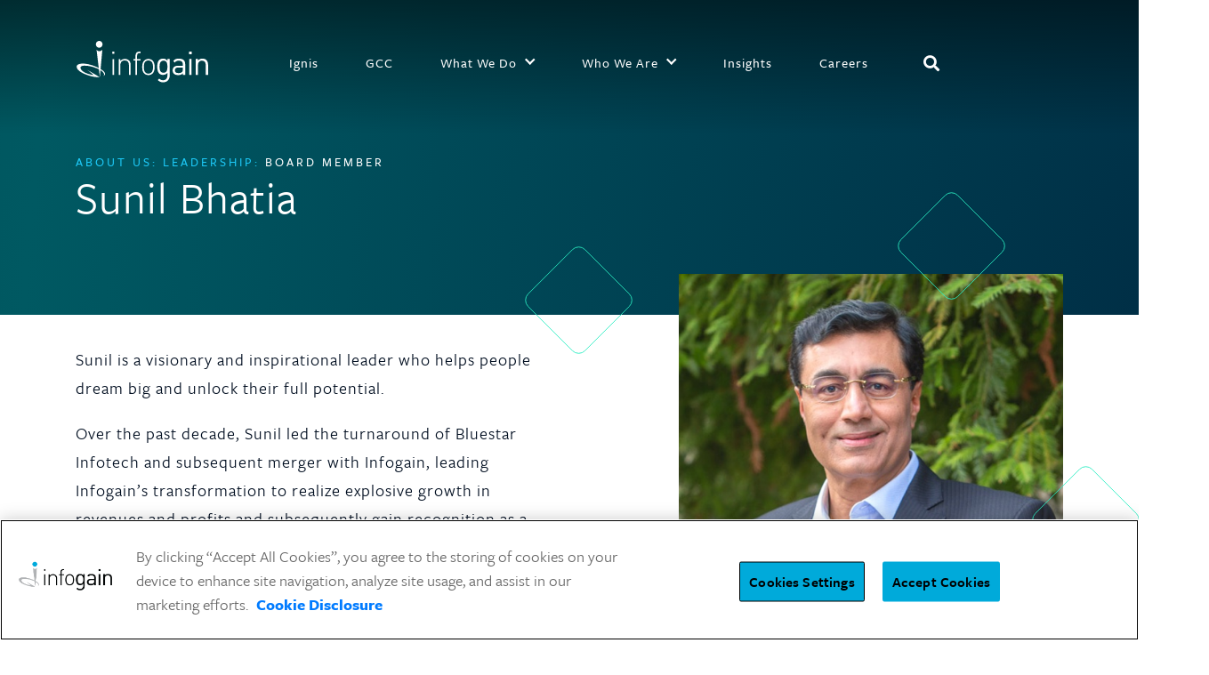

--- FILE ---
content_type: text/html; charset=UTF-8
request_url: https://www.infogain.com/about/leadership/sunil-bhatia/
body_size: 6141
content:
<!doctype html>
<html lang="en">
<head>
    <!-- <script id="Cookiebot" src="https://consent.cookiebot.com/uc.js" data-cbid="ae780832-7783-433c-bc55-c1a4a623bc99" type="text/javascript" async></script>  -->
    <!-- <script type="text/javascript">_atrk_opts = { atrk_acct:"nkSxu1WyR620WR", domain:"infogain.com",dynamic: true};(function() { var as = document.createElement('script'); as.type = 'text/javascript'; as.async = true; as.src = "https://certify-js.alexametrics.com/atrk.js"; var s = document.getElementsByTagName('script')[0];s.parentNode.insertBefore(as, s); })();</script>
    <noscript><img src="https://certify.alexametrics.com/atrk.gif?account=nkSxu1WyR620WR" style="display:none" height="1" width="1" alt="" /></noscript>    -->
    
    <!-- OneTrust Cookies Consent Notice start for infogain.com -->
        <!-- OneTrust Cookies Consent Notice start for infogain.com -->
<!-- <script type="text/javascript" src="https://cdn.cookielaw.org/consent/01986456-4f33-7419-a9c9-cf68c71e6dd9/OtAutoBlock.js" ></script>
<script src="https://cdn.cookielaw.org/scripttemplates/otSDKStub.js"  type="text/javascript" charset="UTF-8" data-domain-script="01986456-4f33-7419-a9c9-cf68c71e6dd9" ></script>
<script type="text/javascript">
function OptanonWrapper() { }
</script> -->
<!-- OneTrust Cookies Consent Notice end for infogain.com -->
<!-- OneTrust Cookies Consent Notice end for infogain.com -->
 
        <!-- Google tag (gtag.js) --> 
        <!-- <script data-category="performance" async src=https://www.googletagmanager.com/gtag/js?id=G-JM2H5Z2YY1></script> 
        <script> window.dataLayer = window.dataLayer || []; function gtag(){dataLayer.push(arguments);} gtag('js', new Date()); gtag('config', 'G-JM2H5Z2YY1'); </script> -->

        <!-- Google Tag Manager -->
        <script>(function(w,d,s,l,i){w[l]=w[l]||[];w[l].push({'gtm.start':
        new Date().getTime(),event:'gtm.js'});var f=d.getElementsByTagName(s)[0],
        j=d.createElement(s),dl=l!='dataLayer'?'&l='+l:'';j.async=true;j.src=
        'https://www.googletagmanager.com/gtm.js?id='+i+dl;f.parentNode.insertBefore(j,f);
        })(window,document,'script','dataLayer','GTM-WTCP52C');</script>
        <!-- End Google Tag Manager -->
    
    <meta charset="utf-8">
    <meta http-equiv="pragma" content="no-cache">
    <meta http-equiv="expires" content="-1">
    <meta name="viewport" content="width=device-width, initial-scale=1, shrink-to-fit=no">
    
	<!-- This site is optimized with the Yoast SEO plugin v18.9 - https://yoast.com/wordpress/plugins/seo/ -->
	<title>Sunil Bhatia | Achieve Growth in revenues and profits.</title>
	<meta name="description" content="Sunil led the turnaround of Bluestar Infotech and its subsequent merger with Infogain, guiding Infogain&#039;s transformation to achieve explosive growth in revenues and profits." />
	<link rel="canonical" href="https://www.infogain.com/about/leadership/sunil-bhatia/" />
	<meta property="og:locale" content="en_US" />
	<meta property="og:type" content="article" />
	<meta property="og:title" content="Sunil Bhatia | Achieve Growth in revenues and profits." />
	<meta property="og:description" content="Sunil led the turnaround of Bluestar Infotech and its subsequent merger with Infogain, guiding Infogain&#039;s transformation to achieve explosive growth in revenues and profits." />
	<meta property="og:url" content="https://www.infogain.com/about/leadership/sunil-bhatia/" />
	<meta property="og:site_name" content="Engineering Business Outcomes | Infogain" />
	<meta property="article:modified_time" content="2023-07-13T05:08:37+00:00" />
	<meta name="twitter:card" content="summary_large_image" />
	<script type="application/ld+json" class="yoast-schema-graph">{"@context":"https://schema.org","@graph":[{"@type":"WebSite","@id":"https://www.infogain.com/#website","url":"https://www.infogain.com/","name":"Engineering Business Outcomes | Infogain","description":"","potentialAction":[{"@type":"SearchAction","target":{"@type":"EntryPoint","urlTemplate":"https://www.infogain.com/?s={search_term_string}"},"query-input":"required name=search_term_string"}],"inLanguage":"en-US"},{"@type":"WebPage","@id":"https://www.infogain.com/about/leadership/sunil-bhatia/#webpage","url":"https://www.infogain.com/about/leadership/sunil-bhatia/","name":"Sunil Bhatia | Achieve Growth in revenues and profits.","isPartOf":{"@id":"https://www.infogain.com/#website"},"datePublished":"2021-01-12T13:01:43+00:00","dateModified":"2023-07-13T05:08:37+00:00","description":"Sunil led the turnaround of Bluestar Infotech and its subsequent merger with Infogain, guiding Infogain's transformation to achieve explosive growth in revenues and profits.","breadcrumb":{"@id":"https://www.infogain.com/about/leadership/sunil-bhatia/#breadcrumb"},"inLanguage":"en-US","potentialAction":[{"@type":"ReadAction","target":["https://www.infogain.com/about/leadership/sunil-bhatia/"]}]},{"@type":"BreadcrumbList","@id":"https://www.infogain.com/about/leadership/sunil-bhatia/#breadcrumb","itemListElement":[{"@type":"ListItem","position":1,"name":"Home","item":"https://www.infogain.com/"},{"@type":"ListItem","position":2,"name":"About Us","item":"https://www.infogain.com/about/"},{"@type":"ListItem","position":3,"name":"Leadership","item":"https://www.infogain.com/about/leadership/"},{"@type":"ListItem","position":4,"name":"Sunil Bhatia"}]}]}</script>
	<!-- / Yoast SEO plugin. -->


        <link rel="icon" type="image/x-icon" href="https://www.infogain.com/wp-content/themes/infogainv2022/infogain-2021/assets/images/favicon.ico">
    <link rel="stylesheet" href="https://www.infogain.com/wp-content/themes/infogainv2022/infogain-2021/assets/build/main.css?v=18.06.25">
    <link rel="stylesheet" href="https://www.infogain.com/wp-content/themes/infogainv2022/infogain-2021/assets/build/custom.css?v=18.06.25">
    <link href="https://www.infogain.com/wp-content/themes/infogainv2022/infogain-2021/assets/build/single-making-an-impact.css?v=18.06.25" rel="stylesheet">
    <link rel="stylesheet" href="https://www.infogain.com/wp-content/themes/infogainv2022/infogain-2024/assets/css/header-2024.css?v=18.06.25">
    <script src="https://www.infogain.com/wp-content/themes/infogainv2022/infogain-2021/assets/js/fullpage/fullpage.min.js?v=4.0.37"></script>
    
        <!-- <link rel="stylesheet" href="build/header-new-style.css?v="> -->
        <style>
#onetrust-banner-sdk{
    padding-bottom: 17px;
    padding-top: 8px;
}
#onetrust-policy-text {
    font-size: 18px !important;
}
#onetrust-button-group button{
    font-size: 16px!important;
}
#onetrust-button-group-parent{
    padding-top: 12px!important;
}
#onetrust-group-container{
  padding-left: 88px!important;
}
.ot-bnr-logo{
  padding-left: 16px!important;
    height: auto!important;
    width: 115px!important;
}
</style>
<!-- <script type="text/javascript">
    (function() {
    var didInit = false;
    function initMunchkin() {
        if(didInit === false) {
        didInit = true;
        Munchkin.init('067-IOJ-567');
        }
    }
    var s = document.createElement('script');
    s.type = 'text/javascript';
    s.async = true;
    s.src = '//munchkin.marketo.net/munchkin.js';
    s.onreadystatechange = function() {
        if (this.readyState == 'complete' || this.readyState == 'loaded') {
        initMunchkin();
        }
    };
    s.onload = initMunchkin;
    document.getElementsByTagName('head')[0].appendChild(s);
    })();
</script> -->
                <!-- <script defer data-domain="infogain.com" src="https://plausible.io/js/script.js"></script> -->
    </head>

<body class="page-template page-template-infogain-2021 page-template-page-leadership-details page-template-infogain-2021page-leadership-details-php page page-id-8615 page-child parent-pageid-8613" >
            <!-- Google Tag Manager (noscript) -->
        <noscript><iframe src="https://www.googletagmanager.com/ns.html?id=GTM-WTCP52C"
        height="0" width="0" style="display:none;visibility:hidden"></iframe></noscript>
        <!-- End Google Tag Manager (noscript) -->
    
 
   <header id="header-main" class="no-home no-fixed-top no-fixed-header-top">
  <!-- ///the two backgounds under the headernav -->
  <div id="cover-top"></div>
  <!-- <div class="top-underblend"></div> -->
  <div class="nav-underlay"></div>
  <!-- ///main navigation starts here -->
  <div id="header-area" class="header-contain container">
    <div id="ig-logo" class="noselect">
      <a href="https://www.infogain.com/">
        <img id="ig_header_logo" src="https://www.infogain.com/wp-content/themes/infogainv2022/infogain-2024/assets/images/New_IG_logo.svg" width="150px" alt="Infogain logo">
      </a>
    </div>
    <div id="ig-menu" class="noselect">
        <ul class="">
                              <li id="nav-1" class="ig-nav-item">
                    <a href="https://ignis.infogain.com/">
                    <div>Ignis</div> <i class="chevron"></i>
                    </a>
                  </li>
                                  <li id="nav-2" class="ig-nav-item">
                    <a href="https://www.infogain.com/about/gcc-solutions/">
                    <div>GCC</div> <i class="chevron"></i>
                    </a>
                  </li>
                                  <li id="nav-3" class="ig-nav-item-dd">
                    <a href="#">
                    <div>What We Do</div> <i class="chevron"></i>
                    </a>
                    <div class="mob-options">
                    </div>
                  </li>
                                  <li id="nav-4" class="ig-nav-item-dd">
                    <a href="#">
                    <div>Who We Are</div> <i class="chevron"></i>
                    </a>
                    <div class="mob-options">
                    </div>
                  </li>
                                  <li id="nav-5" class="ig-nav-item">
                    <a href="https://www.infogain.com/about/insights/">
                    <div>Insights</div> <i class="chevron"></i>
                    </a>
                  </li>
                                  <li id="nav-6" class="ig-nav-item">
                    <a href="https://www.infogain.com/careers/">
                    <div>Careers</div> <i class="chevron"></i>
                    </a>
                  </li>
                
               <li class="menu-search-wrapper ig-nav-item">
            <button class="search-toggle" aria-label="Search"><i class="fas fa-search"></i></button>
            <div class="menu-search">
              <form role="search" method="get" class="search-form" action="https://www.infogain.com/">
				<label>
					<span class="screen-reader-text">Search for:</span>
					<input type="search" class="search-field" placeholder="Search &hellip;" value="" name="s" />
				</label>
				<input type="submit" class="search-submit screen-reader-text" value="Search" />
			</form>            </div>
        </li>
                                                <li>
            <!-- must have last li element for previous dropdown -->
          </li>
        </ul>
      <div>
        <hr>
      </div>
      <div class="nav-slider"></div>
                  <div id="option-1" class="nav-options" style="display:none">
              <div class="first-box">
                                <a class="sub-menu-main" href="https://www.infogain.com/studios/">Studios <i class="fa fa-arrow-right"></i></a>
                <ul>
                                            <li><a href="https://www.infogain.com/studios/experience-design/">Experience Design</a></li>
                                                <li><a href="https://www.infogain.com/studios/data-and-ai/">Data and AI</a></li>
                                                <li><a href="https://www.infogain.com/studios/digital-experience-platform/">Digital Experience Platform</a></li>
                                                <li><a href="https://www.infogain.com/studios/digital-engineering/">Digital Engineering</a></li>
                                                            </ul>
              </div>
                              <div class="next-box">
                                <a href="https://www.infogain.com/industries/">Industries <i class="fa fa-arrow-right"></i></a>
                                <ul>
                                            <li><a href="https://www.infogain.com/industries/technology/">Technology</a></li>
                                                <li><a href="https://www.infogain.com/industries/travel-hospitality/">Travel and Hospitality</a></li>
                                                <li><a href="https://www.infogain.com/industries/retail/">Retail/CPG</a></li>
                                                <li><a href="https://www.infogain.com/industries/healthcare/">Healthcare</a></li>
                                                <li><a href="https://www.infogain.com/industries/insurance/">Insurance</a></li>
                                                            </ul>
              </div>
              <div class="ext-box">
                                <a href="https://www.infogain.com/business-value-plays/">Value Plays <i class="fa fa-arrow-right"></i></a>
                <ul>
                                            <li><a href="https://www.infogain.com/business-value-plays/idea-to-minimum-lovable-product-launch/">Product Launch</a></li>
                                                <li><a href="https://www.infogain.com/business-value-plays/zero-cost-product-modernization/">Product Modernization</a></li>
                                                <li><a href="https://www.infogain.com/business-value-plays/ai-powered-digital-marketing-campaigns/">Digital Marketing Campaigns</a></li>
                                                <li><a href="https://www.infogain.com/business-value-plays/ai-powered-content-transformation/">Content Transformation</a></li>
                                                <li><a href="https://www.infogain.com/business-value-plays/maximize-revenue-with-intelligent-commerce/">Intelligent Commerce</a></li>
                                                            </ul>
              </div>
            </div>
                    <div id="option-2" class="nav-options" style="display:none">
              <div class="first-box">
                                <a class="sub-menu-main" href="https://www.infogain.com/about">About <i class="fa fa-arrow-right"></i></a>
                <ul>
                                            <li><a href="https://www.infogain.com/about/leadership/">Leaders</a></li>
                                                <li><a href="https://www.infogain.com/about/partners/">Partners</a></li>
                                                <li><a href="https://www.infogain.com/about/contact-us/">Contact Us</a></li>
                                                <li><a href="https://www.infogain.com/Poland/">Poland</a></li>
                                                <li><a href="https://www.infogain.com/about/china/">China</a></li>
                                                            </ul>
              </div>
                            <div class="next-box no-heading">
                                  <a href="" class="empty-heading"></br></a>
                                <ul>
                                    </ul>
              </div>
              <div class="ext-box">
                                <a href=""> <i class="fa fa-arrow-right"></i></a>
                <ul>
                                    </ul>
              </div>
            </div>
              <!-- <div id="option-6" class="nav-options" style="display:none"></div> -->
    </div>
        <div class="menu-search-wrapper mob-wrapper ig-nav-item">
            <button class="search-toggle mob-search-icon" aria-label="Search"><i class="fas fa-search"></i></button>
            </div>
            <a id="men-mob">
      <input id="menu-toggle" type="checkbox" />
      <label class="menu-button-container" for="menu-toggle">
        <div class="menu-button"></div>
        <div class="menu-button"></div>
      </label>
    </a>
  </div>
</header>
<div class="search-overlay">
  <div class="search-popup">
    <form role="search" method="get" class="search-form" action="https://www.infogain.com/">
				<label>
					<span class="screen-reader-text">Search for:</span>
					<input type="search" class="search-field" placeholder="Search &hellip;" value="" name="s" />
				</label>
				<input type="submit" class="search-submit screen-reader-text" value="Search" />
			</form>  </div>
</div>        <header id="header-second" class="header-green small">
                        <div class="container ">
                                    <h3 class="crumbs header-service"><a href="https://www.infogain.com/about/" title="About Us"><span class="color">About Us:</span></a> <a href="https://www.infogain.com/about/leadership/" title="Leadership"><span class="color">Leadership:</span></a> Board Member </h3>
                                        
                <h1>Sunil Bhatia</h1>    
                            </div>
        </header>        
        <main role="main" class="ig-sunil-bhatia">
    <input type="hidden" name="assestPath" value="https://www.infogain.com/wp-content/themes/infogainv2022/infogain-2021/assets/" />
<section class="LeadershipData">
    <div class="container ig-container">
        <div class="row row-cols-1 row-cols-md-2">
            <div class="col ">
                <p>Sunil is a visionary and inspirational leader who helps people dream big and unlock their full potential.</p>
<p>Over the past decade, Sunil led the turnaround of Bluestar Infotech and subsequent merger with Infogain, leading Infogain’s transformation to realize explosive growth in revenues and profits and subsequently gain recognition as a “major contender” among the Global Top 50 engineering services firms in Everest Group’s Digital Interactive PEAK Matrix 2020.</p>
<p>Sunil has worked in the United States and across Asia in senior leadership positions at IBM, Accenture, and Tech Mahindra, leading large portfolios and transformation projects as a management consultant.</p>
<p>Sunil holds an MBA in Finance in addition to completing executive programs at Wharton and INSEAD. He is a charter member of The Indus Entrepreneurs (TiE), a global nonprofit in Silicon Valley dedicated to fostering entrepreneurs through incubation, mentorship, networking, and funding. He is an avid reader, acknowledged golf hacker, and a frequent speaker on New Age technologies and helping companies build platform business.</p>
            </div>
            <div class="col">
                            <div class="Leadership-img ">
                    <img src="https://www.infogain.com/wp-content/uploads/2021/02/ldd-sunil-bhatia.jpg" alt="SunilBhatia" loading="lazy" class="Leadership-image" />
                    <img src="https://www.infogain.com/wp-content/themes/infogainv2022/infogain-2021/assets/images/finished/rectangle.svg" alt="rectangle" class="rectangle rectangle1" />
                    <img src="https://www.infogain.com/wp-content/themes/infogainv2022/infogain-2021/assets/images/finished/rectangle.svg" alt="rectangle" class="rectangle rectangle2" />
                    <img src="https://www.infogain.com/wp-content/themes/infogainv2022/infogain-2021/assets/images/finished/rectangle.svg" alt="rectangle" class="rectangle rectangle3" />
                    <img src="https://www.infogain.com/wp-content/themes/infogainv2022/infogain-2021/assets/images/finished/rectangle.svg" alt="rectangle" class="rectangle rectangle4" />
                </div>
                            </div>
        </div>
    </div>
</section>
    <section class="leadership-slider space-lg btm top blue-to-green">
        <div class="container">
            <div class="row">
                <div class="col-lg-12">
                    <ul class="nav nav-tabs" id="leadershipDTab" role="tablist">
                        <li class="nav-item">
                            <a class="nav-link   fst" id="KeyExecutives-tab" data-toggle="tab" href="#KeyExecutives" role="tab" aria-controls="Key Executives" aria-selected="true">
                                <span class="notmobile">Key Executives</span>
                                <span class="for-mob">Executives</span></a>
                            </a>
                        </li>
                        <li class="nav-item">
                            <a class="nav-link  active" id="BoardOfDirectors-tab" data-toggle="tab" href="#BoardOfDirectors" role="tab" aria-controls="Board of Directors" aria-selected="false">Board of Directors</a>
                        </li>
                    </ul>
                <div class="tab-content" id="leadershipDTabContent">
                    <div class="tab-pane fade  " id="KeyExecutives" role="tabpanel" aria-labelledby="KeyExecutives-tab">
                        <div class="owl-carousel leadershipCarousal owl-theme">
                                                        <div class="item ">
                                <a href="https://www.infogain.com/about/leadership/dinesh-venugopal/" title="Dinesh Venugopal">
                                    <div class="exec-image-thm square threefourths"><img src="https://www.infogain.com/wp-content/uploads/2024/03/overview-dinesh-venugopal-2.webp" alt="" /></div>
                                    <div class="leadershipData">
                                        <h5>Dinesh Venugopal</h5>
                                        <p>CHIEF EXECUTIVE OFFICER</p>
                                    </div>
                                </a>
                            </div>
                                                        <div class="item ">
                                <a href="https://www.infogain.com/about/leadership/mohit-bhat/" title="Mohit Bhat">
                                    <div class="exec-image-thm square threefourths"><img src="https://www.infogain.com/wp-content/uploads/2024/07/exec-mohit.webp" alt="" /></div>
                                    <div class="leadershipData">
                                        <h5>Mohit Bhat</h5>
                                        <p>CHIEF DELIVERY & INNOVATION OFFICER</p>
                                    </div>
                                </a>
                            </div>
                                                        <div class="item ">
                                <a href="https://www.infogain.com/about/leadership/nishith-mathur/" title="Nishith Mathur">
                                    <div class="exec-image-thm square threefourths"><img src="https://www.infogain.com/wp-content/uploads/2023/04/exec-nishith.webp" alt="" /></div>
                                    <div class="leadershipData">
                                        <h5>Nishith Mathur</h5>
                                        <p> CHIEF STRATEGY & SOLUTIONS OFFICER</p>
                                    </div>
                                </a>
                            </div>
                                                        <div class="item ">
                                <a href="https://www.infogain.com/about/leadership/kulesh-bansal/" title="Kulesh Bansal">
                                    <div class="exec-image-thm square threefourths"><img src="https://www.infogain.com/wp-content/uploads/2023/04/exec-kulesh.webp" alt="" /></div>
                                    <div class="leadershipData">
                                        <h5>Kulesh Bansal</h5>
                                        <p>CVP & Chief Financial Officer</p>
                                    </div>
                                </a>
                            </div>
                                                        <div class="item ">
                                <a href="https://www.infogain.com/about/leadership/soma-pandey/" title="Soma Pandey">
                                    <div class="exec-image-thm square threefourths"><img src="https://www.infogain.com/wp-content/uploads/2025/04/soma-pandey-executive.webp" alt="Soma Pandey" /></div>
                                    <div class="leadershipData">
                                        <h5>Soma Pandey</h5>
                                        <p>CHIEF PEOPLE OFFICER</p>
                                    </div>
                                </a>
                            </div>
                                                    </div>
                    </div>
                    <div class="tab-pane fade show active" id="BoardOfDirectors" role="tabpanel" aria-labelledby="BoardOfDirectors-tab">
                    <div class="owl-carousel  leadershipCarousal  owl-theme">
                                                    <div class="item ">
                                <a href="https://www.infogain.com/about/leadership/dinesh-venugopal/" title="Dinesh Venugopal">
                                    <div class="exec-image-thm square threefourths"><img src="https://www.infogain.com/wp-content/uploads/2024/03/overview-dinesh-venugopal-2.webp" alt=""/></div>
                                    <div class="leadershipData">
                                        <h5>Dinesh Venugopal</h5>
                                        <p>CHIEF EXECUTIVE OFFICER</p>
                                    </div>
                                </a>
                            </div>
                                                        <div class="item ">
                                <a href="https://www.infogain.com/about/leadership/rohan-haldea/" title="Rohan Haldea">
                                    <div class="exec-image-thm square threefourths"><img src="https://www.infogain.com/wp-content/uploads/2021/09/rohan-1x-1.jpg" alt=""/></div>
                                    <div class="leadershipData">
                                        <h5>Rohan Haldea</h5>
                                        <p>Board Member</p>
                                    </div>
                                </a>
                            </div>
                                                        <div class="item ">
                                <a href="https://www.infogain.com/about/leadership/harjot-dhaliwal/" title="Harjot Dhaliwal">
                                    <div class="exec-image-thm square threefourths"><img src="https://www.infogain.com/wp-content/uploads/2021/09/harjot-1x-1.jpg" alt=""/></div>
                                    <div class="leadershipData">
                                        <h5>Harjot Dhaliwal</h5>
                                        <p>Board Member</p>
                                    </div>
                                </a>
                            </div>
                                                        <div class="item ">
                                <a href="https://www.infogain.com/about/leadership/krishnakumar-natarajan/" title="Krishnakumar Natarajan">
                                    <div class="exec-image-thm square threefourths"><img src="https://www.infogain.com/wp-content/uploads/2021/09/kk-1x-1.jpg" alt=""/></div>
                                    <div class="leadershipData">
                                        <h5>Krishnakumar Natarajan</h5>
                                        <p>Board Member</p>
                                    </div>
                                </a>
                            </div>
                                                        <div class="item selected">
                                <a href="https://www.infogain.com/about/leadership/sunil-bhatia/" title="Sunil Bhatia">
                                    <div class="exec-image-thm square threefourths"><img src="https://www.infogain.com/wp-content/uploads/2021/02/exec-sunil.jpg" alt="SunilBhatia-thumbnail"/></div>
                                    <div class="leadershipData">
                                        <h5>Sunil Bhatia</h5>
                                        <p>Board Member</p>
                                    </div>
                                </a>
                            </div>
                                                        <div class="item ">
                                <a href="https://www.infogain.com/about/leadership/anita-lynch/" title="Anita Lynch">
                                    <div class="exec-image-thm square threefourths"><img src="https://www.infogain.com/wp-content/uploads/2023/03/Anita-1x-1.webp" alt=""/></div>
                                    <div class="leadershipData">
                                        <h5>Anita Lynch</h5>
                                        <p>Board Member</p>
                                    </div>
                                </a>
                            </div>
                                                        <div class="item ">
                                <a href="https://www.infogain.com/about/leadership/anirudh-jain/" title="Anirudh Jain">
                                    <div class="exec-image-thm square threefourths"><img src="https://www.infogain.com/wp-content/uploads/2025/04/anirudh-jain-thumb.webp" alt="Anirudh Jain"/></div>
                                    <div class="leadershipData">
                                        <h5>Anirudh Jain</h5>
                                        <p>Board Member</p>
                                    </div>
                                </a>
                            </div>
                                                        </div>
                        </div>
                    </div>
                </div>
            </div>
        </div>
    </section>
</main>

<footer id="footer" class="ig-section dark-background">
    <div id="lets-connect" class="py-4 pb-md-5">
        <div class="connectstickybtn"><a href="#lets-connect" class="btn btn-primary text-uppercase ">Let’s Connect</a></div>
        <div class="container ig-container">
            <h2 class="pb-sm-2 pb-md-5">Let’s Connect</h2>
            <script src="https://insights.infogain.com/js/forms2/js/forms2.min.js"></script> <form id="mktoForm_1155"></form> <script>MktoForms2.loadForm("https://insights.infogain.com", "067-IOJ-567", 1155);</script>
        </div> 
    </div>
        <div class="container ig-container">
        <!-- <div class="row align-items-center">
            <div class="col-sm-8">
                <h2 class="py-sm-2 py-md-5 ">Engineering Business Outcomes</h2>
            </div>
            <div class="col-sm-4 text-white">
                <a href="" class="btn btn-outline-light text-uppercase footer-connect-btn">Let’s connect <i
                        class="fas fa-long-arrow-alt-right text-arrow-turquoise"></i></a>
            </div>
        </div> -->
        <!-- <div class="container pb-1 px-0"> -->
            <!-- <hr> -->
            <!-- <div class="Line"></div>
        </div> -->
        <div class="row align-items-center footer-icons">
                    <div class="col">
                <div id="ig-footer-logo" class="noselect footer-logo">
                <a href="https://www.infogain.com/">
                    <img id="ig_footer_logo" 
                    src="https://www.infogain.com/wp-content/themes/infogainv2022/infogain-2024/assets/images/New_IG_logo.svg" 
                    alt="Infogain-Engineering Business Outcomes">
                    </a>
                </div>
                <!-- <h2 class="footer-logo"><img src="images/finished/logo@4x-8.png" alt="Infogain"></h2> -->
            </div>
            <div class="col">
                <div class="social-connect ">
                    <ul class="nav justify-content-end social-navbar">
                        <li class="nav-item">
                            <a class="nav-link" href="https://www.linkedin.com/company/infogain" target="_blank">
                                <i class="fab fa-linkedin-in"></i>
                            </a>
                        </li>
                        <li class="nav-item">
                            <a class="nav-link" href="https://twitter.com/Infogain" target="_blank">
                                <img src="https://www.infogain.com/wp-content/themes/infogainv2022/infogain-2021/assets/images/x-twitter.svg" alt="X-twitter-Icon" />
                            </a>
                        </li>
                        <li class="nav-item">
                            <a class="nav-link" href="https://www.facebook.com/pages/Enterprise-IT-CompanyInfogain/245846616349?ref=ts" target="_blank">
                                <i class="fab fa-facebook-f"></i>
                            </a>
                        </li>
                        <li class="nav-item">
                            <a class="nav-link" href="https://www.youtube.com/user/InfogainCorp" target="_blank">
                                <i class="fab fa-youtube"></i>
                            </a>
                        </li>
                        <li class="nav-item">
                            <a class="nav-link" href="https://www.instagram.com/infogain/" target="_blank">
                                <i class="fab fa-instagram"></i>
                            </a>
                        </li>
                    </ul>
                </div>
            </div>
        </div>
      
        <div class="row align-items-center">
    <div class="col">
                <p class="copyright">&copy; 
            2025            Infogain Corporation. All rights reserved.</p>
        <div class="footer-navbar2 pb-5">
            <ul class="nav footer-content-end">
                                        <li class="nav-item">
                            <a class="nav-link" href="https://www.infogain.com/terms-and-conditions/">Terms and Conditions</a>
                        </li>
                                                <li class="nav-item">
                            <a class="nav-link" href="https://www.infogain.com/cookiedisclosure/">Cookie Disclosure</a>
                        </li>
                                                <li class="nav-item">
                            <a class="nav-link" href="https://www.infogain.com/privacypolicy/">Privacy Notice</a>
                        </li>
                                                <li class="nav-item">
                            <a class="nav-link" href="https://www.infogain.com/do-not-sell-my-information/">Do Not Sell My Information</a>
                        </li>
                                    </ul>
        </div>
    </div>
</div>    </div>
</footer>
<input type="hidden" value="https://www.infogain.com/wp-admin/admin-ajax.php" id="ig-ajax-url">
<script src="https://code.jquery.com/jquery-3.7.1.min.js"></script>
<script src="https://www.infogain.com/wp-content/themes/infogainv2022/infogain-2021/assets/js/bootstrap/js/bootstrap.min.js?v=4.6.2"></script>
<script src="https://www.infogain.com/wp-content/themes/infogainv2022/infogain-2021/assets/js/flickity/flickity.pkgd.min.js?v=2.3.0"></script>
<script src="https://www.infogain.com/wp-content/themes/infogainv2022/infogain-2021/assets/js/owl-carousel/owl.carousel.min.js?v=2.3.4"></script>
<script src="https://www.infogain.com/wp-content/themes/infogainv2022/infogain-2021/assets/build/main.js?v=18.06.25" defer></script>
<script src="https://www.infogain.com/wp-content/themes/infogainv2022/infogain-2021/assets/js/float-panel.js?v=18.06.25"></script>
<script src="https://www.infogain.com/wp-content/themes/infogainv2022/infogain-2021/assets/js/custom.js?v=18.06.25"></script>
<script src="https://www.infogain.com/wp-content/themes/infogainv2022/infogain-2021/assets/build/navigation.js?v=18.06.25"></script>

<!-- Twitter universal website tag code -->
<!-- <script>
!function(e,t,n,s,u,a){e.twq||(s=e.twq=function(){s.exe?s.exe.apply(s,arguments):s.queue.push(arguments);
},s.version='1.1',s.queue=[],u=t.createElement(n),u.async=!0,u.src='//static.ads-twitter.com/uwt.js',
a=t.getElementsByTagName(n)[0],a.parentNode.insertBefore(u,a))}(window,document,'script');
// Insert Twitter Pixel ID and Standard Event data below
twq('init','o7srv');
twq('track','PageView');
</script> -->
<!-- End Twitter universal website tag code -->
<!-- Linkedin Tag code -->
<!-- <script type="text/javascript">
_linkedin_partner_id = "104488";
window._linkedin_data_partner_ids = window._linkedin_data_partner_ids || [];
window._linkedin_data_partner_ids.push(_linkedin_partner_id);
</script><script type="text/javascript">
(function(l) {
if (!l){window.lintrk = function(a,b){window.lintrk.q.push([a,b])};
window.lintrk.q=[]}
var s = document.getElementsByTagName("script")[0];
var b = document.createElement("script");
b.type = "text/javascript";b.async = true;
b.src = "https://snap.licdn.com/li.lms-analytics/insight.min.js";
s.parentNode.insertBefore(b, s);})(window.lintrk);
</script>
<noscript>
<img height="1" width="1" style="display:none;" alt="" src="https://px.ads.linkedin.com/collect/?pid=104488&fmt=gif" />
</noscript> -->
<!-- End Linkedin Tag code -->
</body>

</html>

--- FILE ---
content_type: text/html; charset=utf-8
request_url: https://www.google.com/recaptcha/api2/anchor?ar=1&k=6LfyKMApAAAAAIl-ZKEQK8WEEraqmjl4dVG_VRZ2&co=aHR0cHM6Ly93d3cuaW5mb2dhaW4uY29tOjQ0Mw..&hl=en&v=7gg7H51Q-naNfhmCP3_R47ho&size=invisible&anchor-ms=20000&execute-ms=15000&cb=buib4qat3gq6
body_size: 47975
content:
<!DOCTYPE HTML><html dir="ltr" lang="en"><head><meta http-equiv="Content-Type" content="text/html; charset=UTF-8">
<meta http-equiv="X-UA-Compatible" content="IE=edge">
<title>reCAPTCHA</title>
<style type="text/css">
/* cyrillic-ext */
@font-face {
  font-family: 'Roboto';
  font-style: normal;
  font-weight: 400;
  font-stretch: 100%;
  src: url(//fonts.gstatic.com/s/roboto/v48/KFO7CnqEu92Fr1ME7kSn66aGLdTylUAMa3GUBHMdazTgWw.woff2) format('woff2');
  unicode-range: U+0460-052F, U+1C80-1C8A, U+20B4, U+2DE0-2DFF, U+A640-A69F, U+FE2E-FE2F;
}
/* cyrillic */
@font-face {
  font-family: 'Roboto';
  font-style: normal;
  font-weight: 400;
  font-stretch: 100%;
  src: url(//fonts.gstatic.com/s/roboto/v48/KFO7CnqEu92Fr1ME7kSn66aGLdTylUAMa3iUBHMdazTgWw.woff2) format('woff2');
  unicode-range: U+0301, U+0400-045F, U+0490-0491, U+04B0-04B1, U+2116;
}
/* greek-ext */
@font-face {
  font-family: 'Roboto';
  font-style: normal;
  font-weight: 400;
  font-stretch: 100%;
  src: url(//fonts.gstatic.com/s/roboto/v48/KFO7CnqEu92Fr1ME7kSn66aGLdTylUAMa3CUBHMdazTgWw.woff2) format('woff2');
  unicode-range: U+1F00-1FFF;
}
/* greek */
@font-face {
  font-family: 'Roboto';
  font-style: normal;
  font-weight: 400;
  font-stretch: 100%;
  src: url(//fonts.gstatic.com/s/roboto/v48/KFO7CnqEu92Fr1ME7kSn66aGLdTylUAMa3-UBHMdazTgWw.woff2) format('woff2');
  unicode-range: U+0370-0377, U+037A-037F, U+0384-038A, U+038C, U+038E-03A1, U+03A3-03FF;
}
/* math */
@font-face {
  font-family: 'Roboto';
  font-style: normal;
  font-weight: 400;
  font-stretch: 100%;
  src: url(//fonts.gstatic.com/s/roboto/v48/KFO7CnqEu92Fr1ME7kSn66aGLdTylUAMawCUBHMdazTgWw.woff2) format('woff2');
  unicode-range: U+0302-0303, U+0305, U+0307-0308, U+0310, U+0312, U+0315, U+031A, U+0326-0327, U+032C, U+032F-0330, U+0332-0333, U+0338, U+033A, U+0346, U+034D, U+0391-03A1, U+03A3-03A9, U+03B1-03C9, U+03D1, U+03D5-03D6, U+03F0-03F1, U+03F4-03F5, U+2016-2017, U+2034-2038, U+203C, U+2040, U+2043, U+2047, U+2050, U+2057, U+205F, U+2070-2071, U+2074-208E, U+2090-209C, U+20D0-20DC, U+20E1, U+20E5-20EF, U+2100-2112, U+2114-2115, U+2117-2121, U+2123-214F, U+2190, U+2192, U+2194-21AE, U+21B0-21E5, U+21F1-21F2, U+21F4-2211, U+2213-2214, U+2216-22FF, U+2308-230B, U+2310, U+2319, U+231C-2321, U+2336-237A, U+237C, U+2395, U+239B-23B7, U+23D0, U+23DC-23E1, U+2474-2475, U+25AF, U+25B3, U+25B7, U+25BD, U+25C1, U+25CA, U+25CC, U+25FB, U+266D-266F, U+27C0-27FF, U+2900-2AFF, U+2B0E-2B11, U+2B30-2B4C, U+2BFE, U+3030, U+FF5B, U+FF5D, U+1D400-1D7FF, U+1EE00-1EEFF;
}
/* symbols */
@font-face {
  font-family: 'Roboto';
  font-style: normal;
  font-weight: 400;
  font-stretch: 100%;
  src: url(//fonts.gstatic.com/s/roboto/v48/KFO7CnqEu92Fr1ME7kSn66aGLdTylUAMaxKUBHMdazTgWw.woff2) format('woff2');
  unicode-range: U+0001-000C, U+000E-001F, U+007F-009F, U+20DD-20E0, U+20E2-20E4, U+2150-218F, U+2190, U+2192, U+2194-2199, U+21AF, U+21E6-21F0, U+21F3, U+2218-2219, U+2299, U+22C4-22C6, U+2300-243F, U+2440-244A, U+2460-24FF, U+25A0-27BF, U+2800-28FF, U+2921-2922, U+2981, U+29BF, U+29EB, U+2B00-2BFF, U+4DC0-4DFF, U+FFF9-FFFB, U+10140-1018E, U+10190-1019C, U+101A0, U+101D0-101FD, U+102E0-102FB, U+10E60-10E7E, U+1D2C0-1D2D3, U+1D2E0-1D37F, U+1F000-1F0FF, U+1F100-1F1AD, U+1F1E6-1F1FF, U+1F30D-1F30F, U+1F315, U+1F31C, U+1F31E, U+1F320-1F32C, U+1F336, U+1F378, U+1F37D, U+1F382, U+1F393-1F39F, U+1F3A7-1F3A8, U+1F3AC-1F3AF, U+1F3C2, U+1F3C4-1F3C6, U+1F3CA-1F3CE, U+1F3D4-1F3E0, U+1F3ED, U+1F3F1-1F3F3, U+1F3F5-1F3F7, U+1F408, U+1F415, U+1F41F, U+1F426, U+1F43F, U+1F441-1F442, U+1F444, U+1F446-1F449, U+1F44C-1F44E, U+1F453, U+1F46A, U+1F47D, U+1F4A3, U+1F4B0, U+1F4B3, U+1F4B9, U+1F4BB, U+1F4BF, U+1F4C8-1F4CB, U+1F4D6, U+1F4DA, U+1F4DF, U+1F4E3-1F4E6, U+1F4EA-1F4ED, U+1F4F7, U+1F4F9-1F4FB, U+1F4FD-1F4FE, U+1F503, U+1F507-1F50B, U+1F50D, U+1F512-1F513, U+1F53E-1F54A, U+1F54F-1F5FA, U+1F610, U+1F650-1F67F, U+1F687, U+1F68D, U+1F691, U+1F694, U+1F698, U+1F6AD, U+1F6B2, U+1F6B9-1F6BA, U+1F6BC, U+1F6C6-1F6CF, U+1F6D3-1F6D7, U+1F6E0-1F6EA, U+1F6F0-1F6F3, U+1F6F7-1F6FC, U+1F700-1F7FF, U+1F800-1F80B, U+1F810-1F847, U+1F850-1F859, U+1F860-1F887, U+1F890-1F8AD, U+1F8B0-1F8BB, U+1F8C0-1F8C1, U+1F900-1F90B, U+1F93B, U+1F946, U+1F984, U+1F996, U+1F9E9, U+1FA00-1FA6F, U+1FA70-1FA7C, U+1FA80-1FA89, U+1FA8F-1FAC6, U+1FACE-1FADC, U+1FADF-1FAE9, U+1FAF0-1FAF8, U+1FB00-1FBFF;
}
/* vietnamese */
@font-face {
  font-family: 'Roboto';
  font-style: normal;
  font-weight: 400;
  font-stretch: 100%;
  src: url(//fonts.gstatic.com/s/roboto/v48/KFO7CnqEu92Fr1ME7kSn66aGLdTylUAMa3OUBHMdazTgWw.woff2) format('woff2');
  unicode-range: U+0102-0103, U+0110-0111, U+0128-0129, U+0168-0169, U+01A0-01A1, U+01AF-01B0, U+0300-0301, U+0303-0304, U+0308-0309, U+0323, U+0329, U+1EA0-1EF9, U+20AB;
}
/* latin-ext */
@font-face {
  font-family: 'Roboto';
  font-style: normal;
  font-weight: 400;
  font-stretch: 100%;
  src: url(//fonts.gstatic.com/s/roboto/v48/KFO7CnqEu92Fr1ME7kSn66aGLdTylUAMa3KUBHMdazTgWw.woff2) format('woff2');
  unicode-range: U+0100-02BA, U+02BD-02C5, U+02C7-02CC, U+02CE-02D7, U+02DD-02FF, U+0304, U+0308, U+0329, U+1D00-1DBF, U+1E00-1E9F, U+1EF2-1EFF, U+2020, U+20A0-20AB, U+20AD-20C0, U+2113, U+2C60-2C7F, U+A720-A7FF;
}
/* latin */
@font-face {
  font-family: 'Roboto';
  font-style: normal;
  font-weight: 400;
  font-stretch: 100%;
  src: url(//fonts.gstatic.com/s/roboto/v48/KFO7CnqEu92Fr1ME7kSn66aGLdTylUAMa3yUBHMdazQ.woff2) format('woff2');
  unicode-range: U+0000-00FF, U+0131, U+0152-0153, U+02BB-02BC, U+02C6, U+02DA, U+02DC, U+0304, U+0308, U+0329, U+2000-206F, U+20AC, U+2122, U+2191, U+2193, U+2212, U+2215, U+FEFF, U+FFFD;
}
/* cyrillic-ext */
@font-face {
  font-family: 'Roboto';
  font-style: normal;
  font-weight: 500;
  font-stretch: 100%;
  src: url(//fonts.gstatic.com/s/roboto/v48/KFO7CnqEu92Fr1ME7kSn66aGLdTylUAMa3GUBHMdazTgWw.woff2) format('woff2');
  unicode-range: U+0460-052F, U+1C80-1C8A, U+20B4, U+2DE0-2DFF, U+A640-A69F, U+FE2E-FE2F;
}
/* cyrillic */
@font-face {
  font-family: 'Roboto';
  font-style: normal;
  font-weight: 500;
  font-stretch: 100%;
  src: url(//fonts.gstatic.com/s/roboto/v48/KFO7CnqEu92Fr1ME7kSn66aGLdTylUAMa3iUBHMdazTgWw.woff2) format('woff2');
  unicode-range: U+0301, U+0400-045F, U+0490-0491, U+04B0-04B1, U+2116;
}
/* greek-ext */
@font-face {
  font-family: 'Roboto';
  font-style: normal;
  font-weight: 500;
  font-stretch: 100%;
  src: url(//fonts.gstatic.com/s/roboto/v48/KFO7CnqEu92Fr1ME7kSn66aGLdTylUAMa3CUBHMdazTgWw.woff2) format('woff2');
  unicode-range: U+1F00-1FFF;
}
/* greek */
@font-face {
  font-family: 'Roboto';
  font-style: normal;
  font-weight: 500;
  font-stretch: 100%;
  src: url(//fonts.gstatic.com/s/roboto/v48/KFO7CnqEu92Fr1ME7kSn66aGLdTylUAMa3-UBHMdazTgWw.woff2) format('woff2');
  unicode-range: U+0370-0377, U+037A-037F, U+0384-038A, U+038C, U+038E-03A1, U+03A3-03FF;
}
/* math */
@font-face {
  font-family: 'Roboto';
  font-style: normal;
  font-weight: 500;
  font-stretch: 100%;
  src: url(//fonts.gstatic.com/s/roboto/v48/KFO7CnqEu92Fr1ME7kSn66aGLdTylUAMawCUBHMdazTgWw.woff2) format('woff2');
  unicode-range: U+0302-0303, U+0305, U+0307-0308, U+0310, U+0312, U+0315, U+031A, U+0326-0327, U+032C, U+032F-0330, U+0332-0333, U+0338, U+033A, U+0346, U+034D, U+0391-03A1, U+03A3-03A9, U+03B1-03C9, U+03D1, U+03D5-03D6, U+03F0-03F1, U+03F4-03F5, U+2016-2017, U+2034-2038, U+203C, U+2040, U+2043, U+2047, U+2050, U+2057, U+205F, U+2070-2071, U+2074-208E, U+2090-209C, U+20D0-20DC, U+20E1, U+20E5-20EF, U+2100-2112, U+2114-2115, U+2117-2121, U+2123-214F, U+2190, U+2192, U+2194-21AE, U+21B0-21E5, U+21F1-21F2, U+21F4-2211, U+2213-2214, U+2216-22FF, U+2308-230B, U+2310, U+2319, U+231C-2321, U+2336-237A, U+237C, U+2395, U+239B-23B7, U+23D0, U+23DC-23E1, U+2474-2475, U+25AF, U+25B3, U+25B7, U+25BD, U+25C1, U+25CA, U+25CC, U+25FB, U+266D-266F, U+27C0-27FF, U+2900-2AFF, U+2B0E-2B11, U+2B30-2B4C, U+2BFE, U+3030, U+FF5B, U+FF5D, U+1D400-1D7FF, U+1EE00-1EEFF;
}
/* symbols */
@font-face {
  font-family: 'Roboto';
  font-style: normal;
  font-weight: 500;
  font-stretch: 100%;
  src: url(//fonts.gstatic.com/s/roboto/v48/KFO7CnqEu92Fr1ME7kSn66aGLdTylUAMaxKUBHMdazTgWw.woff2) format('woff2');
  unicode-range: U+0001-000C, U+000E-001F, U+007F-009F, U+20DD-20E0, U+20E2-20E4, U+2150-218F, U+2190, U+2192, U+2194-2199, U+21AF, U+21E6-21F0, U+21F3, U+2218-2219, U+2299, U+22C4-22C6, U+2300-243F, U+2440-244A, U+2460-24FF, U+25A0-27BF, U+2800-28FF, U+2921-2922, U+2981, U+29BF, U+29EB, U+2B00-2BFF, U+4DC0-4DFF, U+FFF9-FFFB, U+10140-1018E, U+10190-1019C, U+101A0, U+101D0-101FD, U+102E0-102FB, U+10E60-10E7E, U+1D2C0-1D2D3, U+1D2E0-1D37F, U+1F000-1F0FF, U+1F100-1F1AD, U+1F1E6-1F1FF, U+1F30D-1F30F, U+1F315, U+1F31C, U+1F31E, U+1F320-1F32C, U+1F336, U+1F378, U+1F37D, U+1F382, U+1F393-1F39F, U+1F3A7-1F3A8, U+1F3AC-1F3AF, U+1F3C2, U+1F3C4-1F3C6, U+1F3CA-1F3CE, U+1F3D4-1F3E0, U+1F3ED, U+1F3F1-1F3F3, U+1F3F5-1F3F7, U+1F408, U+1F415, U+1F41F, U+1F426, U+1F43F, U+1F441-1F442, U+1F444, U+1F446-1F449, U+1F44C-1F44E, U+1F453, U+1F46A, U+1F47D, U+1F4A3, U+1F4B0, U+1F4B3, U+1F4B9, U+1F4BB, U+1F4BF, U+1F4C8-1F4CB, U+1F4D6, U+1F4DA, U+1F4DF, U+1F4E3-1F4E6, U+1F4EA-1F4ED, U+1F4F7, U+1F4F9-1F4FB, U+1F4FD-1F4FE, U+1F503, U+1F507-1F50B, U+1F50D, U+1F512-1F513, U+1F53E-1F54A, U+1F54F-1F5FA, U+1F610, U+1F650-1F67F, U+1F687, U+1F68D, U+1F691, U+1F694, U+1F698, U+1F6AD, U+1F6B2, U+1F6B9-1F6BA, U+1F6BC, U+1F6C6-1F6CF, U+1F6D3-1F6D7, U+1F6E0-1F6EA, U+1F6F0-1F6F3, U+1F6F7-1F6FC, U+1F700-1F7FF, U+1F800-1F80B, U+1F810-1F847, U+1F850-1F859, U+1F860-1F887, U+1F890-1F8AD, U+1F8B0-1F8BB, U+1F8C0-1F8C1, U+1F900-1F90B, U+1F93B, U+1F946, U+1F984, U+1F996, U+1F9E9, U+1FA00-1FA6F, U+1FA70-1FA7C, U+1FA80-1FA89, U+1FA8F-1FAC6, U+1FACE-1FADC, U+1FADF-1FAE9, U+1FAF0-1FAF8, U+1FB00-1FBFF;
}
/* vietnamese */
@font-face {
  font-family: 'Roboto';
  font-style: normal;
  font-weight: 500;
  font-stretch: 100%;
  src: url(//fonts.gstatic.com/s/roboto/v48/KFO7CnqEu92Fr1ME7kSn66aGLdTylUAMa3OUBHMdazTgWw.woff2) format('woff2');
  unicode-range: U+0102-0103, U+0110-0111, U+0128-0129, U+0168-0169, U+01A0-01A1, U+01AF-01B0, U+0300-0301, U+0303-0304, U+0308-0309, U+0323, U+0329, U+1EA0-1EF9, U+20AB;
}
/* latin-ext */
@font-face {
  font-family: 'Roboto';
  font-style: normal;
  font-weight: 500;
  font-stretch: 100%;
  src: url(//fonts.gstatic.com/s/roboto/v48/KFO7CnqEu92Fr1ME7kSn66aGLdTylUAMa3KUBHMdazTgWw.woff2) format('woff2');
  unicode-range: U+0100-02BA, U+02BD-02C5, U+02C7-02CC, U+02CE-02D7, U+02DD-02FF, U+0304, U+0308, U+0329, U+1D00-1DBF, U+1E00-1E9F, U+1EF2-1EFF, U+2020, U+20A0-20AB, U+20AD-20C0, U+2113, U+2C60-2C7F, U+A720-A7FF;
}
/* latin */
@font-face {
  font-family: 'Roboto';
  font-style: normal;
  font-weight: 500;
  font-stretch: 100%;
  src: url(//fonts.gstatic.com/s/roboto/v48/KFO7CnqEu92Fr1ME7kSn66aGLdTylUAMa3yUBHMdazQ.woff2) format('woff2');
  unicode-range: U+0000-00FF, U+0131, U+0152-0153, U+02BB-02BC, U+02C6, U+02DA, U+02DC, U+0304, U+0308, U+0329, U+2000-206F, U+20AC, U+2122, U+2191, U+2193, U+2212, U+2215, U+FEFF, U+FFFD;
}
/* cyrillic-ext */
@font-face {
  font-family: 'Roboto';
  font-style: normal;
  font-weight: 900;
  font-stretch: 100%;
  src: url(//fonts.gstatic.com/s/roboto/v48/KFO7CnqEu92Fr1ME7kSn66aGLdTylUAMa3GUBHMdazTgWw.woff2) format('woff2');
  unicode-range: U+0460-052F, U+1C80-1C8A, U+20B4, U+2DE0-2DFF, U+A640-A69F, U+FE2E-FE2F;
}
/* cyrillic */
@font-face {
  font-family: 'Roboto';
  font-style: normal;
  font-weight: 900;
  font-stretch: 100%;
  src: url(//fonts.gstatic.com/s/roboto/v48/KFO7CnqEu92Fr1ME7kSn66aGLdTylUAMa3iUBHMdazTgWw.woff2) format('woff2');
  unicode-range: U+0301, U+0400-045F, U+0490-0491, U+04B0-04B1, U+2116;
}
/* greek-ext */
@font-face {
  font-family: 'Roboto';
  font-style: normal;
  font-weight: 900;
  font-stretch: 100%;
  src: url(//fonts.gstatic.com/s/roboto/v48/KFO7CnqEu92Fr1ME7kSn66aGLdTylUAMa3CUBHMdazTgWw.woff2) format('woff2');
  unicode-range: U+1F00-1FFF;
}
/* greek */
@font-face {
  font-family: 'Roboto';
  font-style: normal;
  font-weight: 900;
  font-stretch: 100%;
  src: url(//fonts.gstatic.com/s/roboto/v48/KFO7CnqEu92Fr1ME7kSn66aGLdTylUAMa3-UBHMdazTgWw.woff2) format('woff2');
  unicode-range: U+0370-0377, U+037A-037F, U+0384-038A, U+038C, U+038E-03A1, U+03A3-03FF;
}
/* math */
@font-face {
  font-family: 'Roboto';
  font-style: normal;
  font-weight: 900;
  font-stretch: 100%;
  src: url(//fonts.gstatic.com/s/roboto/v48/KFO7CnqEu92Fr1ME7kSn66aGLdTylUAMawCUBHMdazTgWw.woff2) format('woff2');
  unicode-range: U+0302-0303, U+0305, U+0307-0308, U+0310, U+0312, U+0315, U+031A, U+0326-0327, U+032C, U+032F-0330, U+0332-0333, U+0338, U+033A, U+0346, U+034D, U+0391-03A1, U+03A3-03A9, U+03B1-03C9, U+03D1, U+03D5-03D6, U+03F0-03F1, U+03F4-03F5, U+2016-2017, U+2034-2038, U+203C, U+2040, U+2043, U+2047, U+2050, U+2057, U+205F, U+2070-2071, U+2074-208E, U+2090-209C, U+20D0-20DC, U+20E1, U+20E5-20EF, U+2100-2112, U+2114-2115, U+2117-2121, U+2123-214F, U+2190, U+2192, U+2194-21AE, U+21B0-21E5, U+21F1-21F2, U+21F4-2211, U+2213-2214, U+2216-22FF, U+2308-230B, U+2310, U+2319, U+231C-2321, U+2336-237A, U+237C, U+2395, U+239B-23B7, U+23D0, U+23DC-23E1, U+2474-2475, U+25AF, U+25B3, U+25B7, U+25BD, U+25C1, U+25CA, U+25CC, U+25FB, U+266D-266F, U+27C0-27FF, U+2900-2AFF, U+2B0E-2B11, U+2B30-2B4C, U+2BFE, U+3030, U+FF5B, U+FF5D, U+1D400-1D7FF, U+1EE00-1EEFF;
}
/* symbols */
@font-face {
  font-family: 'Roboto';
  font-style: normal;
  font-weight: 900;
  font-stretch: 100%;
  src: url(//fonts.gstatic.com/s/roboto/v48/KFO7CnqEu92Fr1ME7kSn66aGLdTylUAMaxKUBHMdazTgWw.woff2) format('woff2');
  unicode-range: U+0001-000C, U+000E-001F, U+007F-009F, U+20DD-20E0, U+20E2-20E4, U+2150-218F, U+2190, U+2192, U+2194-2199, U+21AF, U+21E6-21F0, U+21F3, U+2218-2219, U+2299, U+22C4-22C6, U+2300-243F, U+2440-244A, U+2460-24FF, U+25A0-27BF, U+2800-28FF, U+2921-2922, U+2981, U+29BF, U+29EB, U+2B00-2BFF, U+4DC0-4DFF, U+FFF9-FFFB, U+10140-1018E, U+10190-1019C, U+101A0, U+101D0-101FD, U+102E0-102FB, U+10E60-10E7E, U+1D2C0-1D2D3, U+1D2E0-1D37F, U+1F000-1F0FF, U+1F100-1F1AD, U+1F1E6-1F1FF, U+1F30D-1F30F, U+1F315, U+1F31C, U+1F31E, U+1F320-1F32C, U+1F336, U+1F378, U+1F37D, U+1F382, U+1F393-1F39F, U+1F3A7-1F3A8, U+1F3AC-1F3AF, U+1F3C2, U+1F3C4-1F3C6, U+1F3CA-1F3CE, U+1F3D4-1F3E0, U+1F3ED, U+1F3F1-1F3F3, U+1F3F5-1F3F7, U+1F408, U+1F415, U+1F41F, U+1F426, U+1F43F, U+1F441-1F442, U+1F444, U+1F446-1F449, U+1F44C-1F44E, U+1F453, U+1F46A, U+1F47D, U+1F4A3, U+1F4B0, U+1F4B3, U+1F4B9, U+1F4BB, U+1F4BF, U+1F4C8-1F4CB, U+1F4D6, U+1F4DA, U+1F4DF, U+1F4E3-1F4E6, U+1F4EA-1F4ED, U+1F4F7, U+1F4F9-1F4FB, U+1F4FD-1F4FE, U+1F503, U+1F507-1F50B, U+1F50D, U+1F512-1F513, U+1F53E-1F54A, U+1F54F-1F5FA, U+1F610, U+1F650-1F67F, U+1F687, U+1F68D, U+1F691, U+1F694, U+1F698, U+1F6AD, U+1F6B2, U+1F6B9-1F6BA, U+1F6BC, U+1F6C6-1F6CF, U+1F6D3-1F6D7, U+1F6E0-1F6EA, U+1F6F0-1F6F3, U+1F6F7-1F6FC, U+1F700-1F7FF, U+1F800-1F80B, U+1F810-1F847, U+1F850-1F859, U+1F860-1F887, U+1F890-1F8AD, U+1F8B0-1F8BB, U+1F8C0-1F8C1, U+1F900-1F90B, U+1F93B, U+1F946, U+1F984, U+1F996, U+1F9E9, U+1FA00-1FA6F, U+1FA70-1FA7C, U+1FA80-1FA89, U+1FA8F-1FAC6, U+1FACE-1FADC, U+1FADF-1FAE9, U+1FAF0-1FAF8, U+1FB00-1FBFF;
}
/* vietnamese */
@font-face {
  font-family: 'Roboto';
  font-style: normal;
  font-weight: 900;
  font-stretch: 100%;
  src: url(//fonts.gstatic.com/s/roboto/v48/KFO7CnqEu92Fr1ME7kSn66aGLdTylUAMa3OUBHMdazTgWw.woff2) format('woff2');
  unicode-range: U+0102-0103, U+0110-0111, U+0128-0129, U+0168-0169, U+01A0-01A1, U+01AF-01B0, U+0300-0301, U+0303-0304, U+0308-0309, U+0323, U+0329, U+1EA0-1EF9, U+20AB;
}
/* latin-ext */
@font-face {
  font-family: 'Roboto';
  font-style: normal;
  font-weight: 900;
  font-stretch: 100%;
  src: url(//fonts.gstatic.com/s/roboto/v48/KFO7CnqEu92Fr1ME7kSn66aGLdTylUAMa3KUBHMdazTgWw.woff2) format('woff2');
  unicode-range: U+0100-02BA, U+02BD-02C5, U+02C7-02CC, U+02CE-02D7, U+02DD-02FF, U+0304, U+0308, U+0329, U+1D00-1DBF, U+1E00-1E9F, U+1EF2-1EFF, U+2020, U+20A0-20AB, U+20AD-20C0, U+2113, U+2C60-2C7F, U+A720-A7FF;
}
/* latin */
@font-face {
  font-family: 'Roboto';
  font-style: normal;
  font-weight: 900;
  font-stretch: 100%;
  src: url(//fonts.gstatic.com/s/roboto/v48/KFO7CnqEu92Fr1ME7kSn66aGLdTylUAMa3yUBHMdazQ.woff2) format('woff2');
  unicode-range: U+0000-00FF, U+0131, U+0152-0153, U+02BB-02BC, U+02C6, U+02DA, U+02DC, U+0304, U+0308, U+0329, U+2000-206F, U+20AC, U+2122, U+2191, U+2193, U+2212, U+2215, U+FEFF, U+FFFD;
}

</style>
<link rel="stylesheet" type="text/css" href="https://www.gstatic.com/recaptcha/releases/7gg7H51Q-naNfhmCP3_R47ho/styles__ltr.css">
<script nonce="1JmYAywM2a2kXnQJLaXplA" type="text/javascript">window['__recaptcha_api'] = 'https://www.google.com/recaptcha/api2/';</script>
<script type="text/javascript" src="https://www.gstatic.com/recaptcha/releases/7gg7H51Q-naNfhmCP3_R47ho/recaptcha__en.js" nonce="1JmYAywM2a2kXnQJLaXplA">
      
    </script></head>
<body><div id="rc-anchor-alert" class="rc-anchor-alert"></div>
<input type="hidden" id="recaptcha-token" value="[base64]">
<script type="text/javascript" nonce="1JmYAywM2a2kXnQJLaXplA">
      recaptcha.anchor.Main.init("[\x22ainput\x22,[\x22bgdata\x22,\x22\x22,\[base64]/[base64]/[base64]/[base64]/cjw8ejpyPj4+eil9Y2F0Y2gobCl7dGhyb3cgbDt9fSxIPWZ1bmN0aW9uKHcsdCx6KXtpZih3PT0xOTR8fHc9PTIwOCl0LnZbd10/dC52W3ddLmNvbmNhdCh6KTp0LnZbd109b2Yoeix0KTtlbHNle2lmKHQuYkImJnchPTMxNylyZXR1cm47dz09NjZ8fHc9PTEyMnx8dz09NDcwfHx3PT00NHx8dz09NDE2fHx3PT0zOTd8fHc9PTQyMXx8dz09Njh8fHc9PTcwfHx3PT0xODQ/[base64]/[base64]/[base64]/bmV3IGRbVl0oSlswXSk6cD09Mj9uZXcgZFtWXShKWzBdLEpbMV0pOnA9PTM/bmV3IGRbVl0oSlswXSxKWzFdLEpbMl0pOnA9PTQ/[base64]/[base64]/[base64]/[base64]\x22,\[base64]\\u003d\x22,\x22C8KAw4/Dl3/DvMOww5fDrsOBw6ZKLsOhwowjw5gEwp8NWsOKPcO8w5LDjcKtw7vDpXLCvsO0w6TDjcKiw69iaHYZwpPCu1TDhcKiVmR2VMOjUwd7w4rDmMO4w6HDgilUwqcSw4JgwpXDpsK+CHA/w4LDhcOLY8ODw4NMNjDCrcOSPjETw4psXsK/wozDlSXCgkHCm8OYEULDhMOhw6fDicO8dmLCosOOw4EIVULCmcKwwp5QwoTCgFpXUHfDpSzCoMObSy7Cl8KKCHVkMsOKB8KZK8O4wosYw7zCkyZpKMK7J8OsD8KhJcO5VRvCulXCrnjDj8KQLsOZE8Kpw7REZMKSe8OOwow/wowbP0obQ8OFaT7CtMKuwqTDqsKhw5rCpMOlNcKScsOCVMO1J8OCwrdwwoLCmhvCmnl5Q0/CsMKGaXvDuCI/WHzDgk8/[base64]/[base64]/DksOywqBjdsOoGy5XJMKBeXxPwpkhwofDgFVlRGbDgjnDn8KNGcKowqfCoHZEecOMwop4bsKNDybDhXgvBHYGKF/CsMOLw7jDqcKawprDqcOZRcKUYnAFw7TCo2tVwp84QcKha0nCqcKowp/Co8OjwpfDmcOmF8K4PsOfw4fCnQTCjMK7wqh5THJCwrjDncOEVsOfEMKFHsKawp0XPkY2ZwZuY0rDpj/DhkzCv8KPwrPCsF/[base64]/[base64]/Dt0HDvcOYDcOSw53Cs1HCvQ1HSnTDu8OXw5vDoMONwqrCusORwoPCsSjChk8fwoVPw5DDqsKEwrbDu8OIwqTCuQ7DvcOiDFR7QQNcwqzDm2bDk8KUWMO/BsOpw7LCqMOwUMKGw6XCmVrDqsOYbMOMExPDvXU8w750wr1Vf8OpwoTCmzV4wrhRMW1fwpfCujHDnsKfQcKww7rDryN3dTvDjGVTM3PCv2Z8w5x/dcKFw700dcKSwrlIwqp6J8OnCcKJw5zDqcKowoomCE7Do1HCvWoldnw1w6wBwqLClcK3w4I1U8O2w4XCmhPCoRzDrGPCscKcwq1Cw7rDqMOvYcOlacK/wo0JwosVDTjDgsOTwpTCjsKmNWrDi8K3wp/[base64]/DpcKtXsK+WDTCsBpmwoXCmcKLw4ATKABfw6bDisObWyl2wpnDj8K2W8Obw4TDnlNrU33CkcOrR8Ksw73Dsg7CmsObwpfCs8O2andTSMKwwr0GwoXCnsKswo/[base64]/[base64]/[base64]/CqcKLw7ZIfTPDnxo/wrDCo8OQwpbDnsKkw6TDncOew54rw7XDuxbCnsKnRMOfw51Mw5ZGwrhxDsOfQG7Duw5/[base64]/CqmtpwqkXDMKLw4V+JMOvTMKoLMOqZsOgw4/DiSbCjsOnSmZOPUfDg8KYTcKJIHgdX1ouw7Fcwo8rTMKew5g0b0hNGcOwHMOew5HDp3bCtcO9wp3DqCfDsxDCucKJDsKhw59GVsKhAsK/[base64]/DgmLCtS/Cj8KYwrUzwrbDm07CpsOTU8OdPWbDjsObPsK6KMK9w64Aw6lnw7QGeFTCgE/ChSPCosOzFhxWBjrDq10qwrErYi/CicKASAcyN8Orw65PwqTCjW3Cq8Kewq9dwoDDhcOzwpA/F8OjwqM6w7HDvsO+ahPCgDrDjMOewo5CUQXCp8OaNRLDtcOiUsKPQB9QMsKCwr/DqcKzaVPDjMOQwqYkXF7CssOlM3bCrMKUfT3DlcKBwqNAwpnDsWzDmR9fw7YNCMOywqEcw5dkNsO3TEgMd3g7V8O7ZEs3TcOEw5gmeSbDnGHCvTYBU28xw6vCsMKtTsKew7toQMKvwrEKSBfCmxbCsVtIwrpHw6zCqxPCp8Kow7vCnC/CiFDCqxcYf8OeYsKdw5QXR2nCo8KlOsK8w4DCmhUNwpLDucKRWHZhwoYYCsKzw5NlwojCp37DuG3CnE/DggBjw5RxIQvCg27DnsKow61kcRTDqcKjbRQgwqLDlcKuw7/CrQtTQ8KLwqsAw7Q+Z8KVHMOVWsOpwqoSKcOZC8KtTMOKwrbCisKMZksyaBl/[base64]/CqcO3RsKlw5E/w491flPDqMOqb8KNwo7DrsOWwpg+wpPCgcO4SH0XwoLDosOMwoBOwovDocKtw5hBwrjCin/DhFVHGjVbw5k0wrHCu03DnBjCllMScHULP8OPRcOUw7PCqT7DlRTDhMOEbkMKWcKgcAtmw6w5V3BawoI3wqDCo8KYw6fDmcOcVyZqw77ClMOHw4FMJcKLZQTCrcOpw7Y+w5USXmbDjMOIOjdYNi3Cpi3Dny4xw4MTwqgzFsO2w59SUMOXw7crUMOGwps/eV0YblFnwqLCuVEzLFPCm3ZQDcKUcAkHJQJ9XB93FsOow4LCgcKuwrNzw7MqMcK2N8O8wr9EwqPDp8K5KSQMHzrDn8Orw7FVZsOBwprDm3sOw4HDqS/Cj8KpDcKNw4NqH1UuKT5jwoxufEjDvcKpJMO0VMK9bcOuwpjCm8OIenhjFBPCisKSQX3Cpi7Djyg6w7tZIMO9wopXw6LCk3Vhwq7Dt8Kaw7VDL8K4w5rChUHDosO+w6BkCHcQwpTDksK5wrvCmgF0Tzwkak/CrcK2w7LDu8OawoIJw6URwpzDh8OBw6dWNErDtkfCpXZZSg/DmMKbMsKHSXF3w6XDsxYySw/DpsK/woA6esOQaAZdLENEwrZow5PCvsOAw5fDujwsw43CsMO/wp7CtS8iGi9CwpXDhG9Gw7ACKcK4e8OGWQ5Qw5LDoMKdDRFqOh7CncONGj7Dr8OIZBBjexgPw6pYM2vDhsKrfcK/woR3wrzDrsKpaVDDulB4aHFLLMK8w4LDrHTCscKLw6A4SG1Mwo1nRMK7c8O2wq1LGV4aQ8KPwrApNix+fyHCrR/Dt8O7EMOiw782w55IRcO3w4cfDsOxwqJcRwnChsOiV8KRw57DpsO6woDCtG3DqsOHw5lWEcO/acKNeRzCmmnCvMKSEhPDlsKiEsOJFELDrcKLAycKwo7Do8OKBsKBGXzCvwnDrsKYwqzDpkYIbFobwpIewo8kw7zCtUTDr8KywrbDmxYqLAJVwr81CE0SLzLCk8ORC8OpMlN1QwjDgMKmZV/Dn8KBKkvCoMOUesOSwqssw6MPSE3Dv8KUwrHCjcKTw6HCpsOKwrHCqcO0wqTDgsOrbcOIaS3CkGLCjMOVccOjwrEbcihTSw7DuhUkZWDCjG8Rw6s5PWBWIsKIwozDocOhwoDCrmnDpkzCkUV/ZMOpcMKrwqF8L2TCmXF3wptyw4bCpGRdwqnCvHPDiV4dGjrDpyLCjAhkwoRye8KZbcKdKHjDo8OWw4LCoMKgwqnCi8O8A8KzaMO3wpx8wo/Dp8KAwpdNw6HDqsKGVUbCqxQqwoDDvgrCl0PCrMKww7kSwofCui7CugdGDcOEw6nCgsOcMjvCisOVwpkAw43CrhfCm8ODbsOVwofDnMOmwrE/[base64]/CrFHCvMK3w58VwoDDrm3Cixc/wpEww7XDqxwOwpo5w5PCrlXCrwNjLEZ6RT57wqTCiMONFsKHVxIhRcOxwqXChMOow7zDrcOFw4gRfj/[base64]/Ct8Ozdj/CpVlsw6PDpsOtwrwewrnDrcKEwpbDv1/Co31Iwq7CkcOVwoMdN3hkw6Zmw6M9w77CsyxVbW/[base64]/DtWNjNMKqwrrCizV8FizDvwjDnsKuwqg/[base64]/[base64]/DoGXDpcKhIcKpw5Mbw6cndAdUbwV8w7HDsC1Fw63CtV/CiRV+GCzCkcO2MmLCiMOiG8Olwp4Tw5rCmXVbw4MEw4tLwqLCmMOnTDrDlcKAw7HDgWvDu8OZw4zDrMKaX8KPw4nCsDowLMONw6ZnBERRwpvDmRXDmioLJE3CigvCkltbPMOvEAUgwrEsw7tPwq3CkgLDmC7CkcOdalR3dMOtexTDq38jOl0twonDhcKxMgt/CsKvWcKwwoEYw4bDmMKFw6NUEnYyemhZLcOmU8K9Y8OpDzLDkXrDrC/CtwZyWyhlw6AjR1TDqR4hMsORwoEzRMKUw4RGwpliw7vCuMKZwrjCliLDjVLDrDx5w48vwpnCuMODwojCj2YJw77DuUrCmsKYwrAJw6nCvxHCrhFRLl0EOinChMKqwrpIwp7DmA3Co8OzwoEdw5bDtcKSO8OEM8OSPwHCpQYKw5LCq8Oywq/DhMKsOcO5KgsCwqphOULDj8OLwpdPw5nDmlnDkGrCqcO1I8Okwpsrw41VRGzCk0/DmSdFbhDCnF/Do8K0NR/[base64]/DuMK9CcK4w6XDscKWcFrCp8Oew6jCscKowpFMX8Kcwp/DhEHDgDPCl8OCw5DChW3DqnIqWBwVw7QRAsOvJcOZw4hdw70uw6nDmsOAw5E2w5/DklhawqpIZ8KMCmjDhzwCwrxEwql0TEfDkAk2wrYKbsOVw5cMJMOdwoZLw4cIdMK8cmNEEcKfH8O6cUcpwrN8Z2HCgMKPC8Kqw67ClwPDoHjCvsOFw5XDnmBFQMOdw6fCmcOlVsOMwo1dwo/DvcOWWcOMa8Ofw7HCiMO1E2QkwowuDsKYHcOtw5fDmsKiFDxvQcKLasKsw5oLwrrCvcO/[base64]/w5pEw7PCpcKZesK8LcKYwrljXTZybcOgZys+w7ULPk5ewpkywq1kFQAeDycPwrXDoXrDoHfDvsOIwoM+w5/[base64]/DhcKLw6nCgcKOb3HDhQ0Qw44Pw4zCgsKfw6QVw7tSw5HChcK3wrc3wrx8w6gJw5fDmMK1w47DoVHChsK9DWDDqz/Cj0fDrwPCvMKdJsOOAcKRw7nCmsK8PB3CpsO6wqMjKiXDlsOyWsK5dMOWQ8OiM2zDiS7CqAzDjQxPFGQ8IUsCw4kUwoHCvgnDhcKPQW0vHnvDmMKxw6Unw5lZfwvCpsOvwr7DhsOWw6/CpSHDo8OKw7YgwrTDvcKbw41pCHnDh8KLccOGY8KZScKnPcKvb8KlXDxfbzDDlFvCusOBXWXCu8KNw6fChcO3w5jDpBnCrAoVw6fCuwYfAynDkntnw4jCmVjCiAYAJVXDkEM/VsKywr4ee3bCp8OVccOPwoDCsMO8w6/DqsOFwrkvwr5UwpXCkQcgG0kMJMKXwrMKw68cwqJ2woDDrMO6PMOUeMOWWFgxS3oAw6tCBcKsUcOOFsOVwoYYw5ELwq7DrzRxCsOcw6XDh8OpwqBfwrXCv0/Dm8OdRMKfM10xL33CkMOpw4fDncK5woHCsBrDoGAJwrEwBMKbwrjDnWnCrsK3QsOaa2fDvcKBZVlSw6PDqsKJWhDCqk4vw7DDmUs7dSlcMmhdwpB/VAtAw7fCvgpjdHnDmlPCosOhw7l/w7TDgMOLFsO+wp8ewoHCshRjwonDoBjCj1AkwppWw4lucMO6WcOaR8OMwo5nw5PDuwJJwrTDgTJmw40Mw79oCsORw6YBEsKMM8OZwo9aI8KYJzfCjDjDkcKdw6wUX8KgwrzDsyPDoMK5LsOWAMKtwpw/NQFbwplswpDCo8K7woRUw4cpPm1GeCHChsKAMcKww63ClsOow6dTwpkaEcKKGXjDoMKaw4DCqsOGwqUaK8KsUjbClcO3wqTDpmsjH8K1BBHDhmjCkMOJIFwew5YaEsOpw4rCmX1wP0FYwpHDgCXDq8OUw4zCl2fCt8O/Bg3Dt0Iaw713w4jCtWvCtcOuworChcOPTUYeVcK7Dn0qw4fDicOITRgDwrg6wonCpcKwRVkEBcOOwpsgJcKAHjQuw4DClcOOwp5uVMOGY8KawpIGw7IHPsOZw4Utw4/CuMOXMnPCmsO+w69fwohlw6nCoMKDK0pcGsOTHsKZMnXDuFnDocK6wrUfwoxkwoTDnU0kYCvCpMKrwqPCpsKPw6vCtSwEGllew5gow6zCjRlwFGbCtHjDpcO+w4rDuxjCpcOCVUvCqcKleDXDiMOYw4kaY8OOw7HCh33DvMO/PMOTX8OWwofDhHjCk8KRHsOlw4nDijF9w6V5V8KDwrLDsUVwwpwZwqrCrmLDtGYkw63ClS3DsToWHMKEOBHCgVdpIcKLP2k2GsKuHcKeRCfCowbDrcOZeB96wqgAwpchNcKEw7bCtMKvQFLCtMO1w49fw4EnwoglQk/CisKiwoU8wrfDsi7CqRbCl8OKEMKOZRhkbBJSw6XDsw4Cw5zDssKKw5jDmAtJbWPCpsOmCcKmwrtdfU4DQ8KmGsOmAStPVXbDhcOVQHJawqhtwp8lP8KNw77DuMODFMOtw6ImTMOKwq/DuF7CrRhbGw9eMcOQwqglw5BQT2s8w4XDtXHCvMOwAcO7eRjDjcKLw7cZwpQJI8OIPi7DulzCt8OawoF5bMKcVlwiw6TCt8OZw7tBw5HDp8K8X8O2LhF3wqRqIX9/wrFywrbCsl/DjSHCs8OEwr3DsMK4cjXDpMK+cXltwrnDuCZTwps+QSZPw6nDm8OFw4TDgMKjZsOawobDnsKnAMOkV8OlIsOQwqx/RMOAMMOVLcO/[base64]/Ct8Ojw5XCtQ5TcsKowqpcwq82wq8wOAPDoHVyVmHCtMOAw7jCikxuwp0vw5kBwpDCuMOiVMKXO33DmcOswqjDkcOweMKxaAXDgy9HYMKZLnVaw6HDnVLDvsKHw45gCBRcw7UOw6DCusOjwqPDhcKNw4k0BsO0wotdwq/DiMOzCsOiwoUGShDCrxjCtMOfwo7DigMqw69CecOJwpPDisKMR8Osw5N1w5PCjAY2BwIMHVAXI0HDqcKJwqoCUmjCrsKWKFvCsjNQwq/[base64]/[base64]/[base64]/DhAoPwojCucKfSMKhwppOwrLDqwXDnMOlDg1UHsKIwrsWaWwRwpANO04uTsOgAMOLw5jDk8OwV0wzJCw8JMKLwp0awq97BzbCkg8iw4jDt3cqw4kXw7XCq28beCbCiMO1w6p/HMOAwrPDqG/DoMOZwrfDj8OzXMKnwrHCjUc+wpZXX8KVw47DgcOJEF0ew5PCnlfDiMOwFz3ClsO4wo/DpMOzwqnChzrDtsKGw6LCr2IYXWQTSiJBKcKtHWtPZSJdchbCohnDhl5Sw6fCmw5rYcKiwoM9wqLDuUbDizXDh8O+wpVhEBAeFcOFFx7CpsONKjvDscOjw5BmwrYiN8OMw7RDQcKtNiZiHMOLwprDrwF5w7TCnCfDuUbCmUjDqMONwqR7w5LCgyXDoRdFw6p/[base64]/BMOawrEVdcOkwoY2cxN3wokpEEZrw7Y+IcO8wpLDmiHDkcOMwpvCjTDClAjDlsOnYcOBX8O1wrR6wo5WTMKAwqkaGcKTwrE3w5rDuz7Dv1Rsbx3CuCE4GsKJwrrDv8OLZm3CiHBtwpQyw7A2w4TCkAoDSXLDvMKTwocNwqHDpMKew5dnEmZgwo7DoMOQwpXDqsK/[base64]/DqzoKw5wEL1tcw45MDQhlbEp3wpc2XcKeE8KcCEgRUsKDNDHDtlfCoy/DssKXwofCsMKHwoptwposQcOwUcKjJxd6wpJSwo0QHxjDvMK4JEhEw4jDlVbCvDDDknXCsArDv8OAw4Bywo9uw4FwYDvCmmDDmxnDlcOJUgdEc8KwcWgyUG/Co2V0MR3CjlNCIMO1wolMWmcOQB3CocOGJmIhwoLDoy/Ch8K9w64AVVnDk8KKZGjDowhFXMKebzEWw5nDlzHCucOsw41Ww4JNI8O/LmHCt8KowqBqX1jDs8K5aQjDusKkWMO2w47Ckxchwq/CgUhbw7UzF8O1Fm/Cm1XDmzTCrMKNLMO3wrI7dcOWNMOaG8O1KMKeH3/CvDh/RcKgesKGXw8ow5PDusO2wpsuWcOoSVjDlMOZw7zCihgKL8OTw7F5w5Mpw4rCvXYVA8K2wrZeHcOqwrI2aEBVw6vChcKLF8Kzwq/Dq8KDOsKwJBHDkcOTwrlOwobDksK9wqDDu8KZVsODECcPw4ALScKhY8KTTyAHwr8AEADDuWgKKhEHw7vCj8KnwpR6wq3CkcOXVADDrgzCicKJG8ORw5jCnijCo8K/[base64]/Dq8K7RsK6wq0ywrfCmiJFwr/CvcOGDcOLGMKIwqHDrMKgGsO2woBIw6fDqMKBZDYDwqzCkUpEw7l0O0BCwrDDkAvCsl/DrcOJJznCmMOaKmhSezgCwrwoEDIuXcOVfFp+AXIFdDI7PsKGKsOLJ8OfNsKowq9oK8OEesKwUUnDlsKCATLCuGzDhMOcWMOFaUlsSsKeTgbCsMOER8ObwoVGO8OcN0DCplJqX8Oawr7DiU/[base64]/Dg8OYwrvCnsOcw43DiHrCp8OJfsO2WzDCqMOBKcKqw4kCC2FVEsO+RcO4UwMFUWHDucKbwpHCicKkwoQzw788YzPDl3bDnmjDmsO5wprDgXEKw7NLd2M7w4XDgBrDnANmL1jDsD9Ww7nDki/[base64]/[base64]/w4tVw6bDpcKRdgTCqsOlF8Ohwplda8K5CSBtw5gCwprCsMKkKhRDwq8rwoTDgE9Ow50IHyhWHsKiLjLCssK/wovDq2TCvD80BGEfH8KTTsO5wovDpgNWZnfCpcOmNcONaF9DJy5fw5TDimAjESUGw6XDpcOgw7hIwoDDkUQBYyUIw73DtwUlwrvDqsOgw7kcwqsADWbCpMOiL8OLwrR5GsOxw5xaWXLDrMKTV8K+TMOxfUrCv0PCuF/Cs0DCi8KgCMKeMMOBKHHDvj7DuCbDpMOswrHChsKzw5Afc8Ojw5xNOjjCs1zDg3nDkV7DtytpeF/DrsKRw4fDp8KXw4LCqW9TYErComVjX8Kew7DChcKtwqLCglrDog5dC3oECWJ8VnzDqHXCusKqwrfCicKgDsO0wrbDqMObYHrDtW3Dii3DiMOXJMOhwpHDpcK5wrDDn8KRATdnwqNRwofDsVh5wp/[base64]/DrQx4YBjDlDHCtz0VSMO6csKGacO7GcKLA8KAwp8rw4DDqgjCkcOpQcOMwqXCrHLCjcOQw4kOeVANw4Ypw5/CpAPCtBrDlws1GsOzLsO+w7RyOsKxw5ZDQ2XDgU1NwqbCsx/DkX1KTRfDmcKEKcO/IMKjwoo3w7c4S8O4HGNDworDgsOTw7bCrMKGPTYkHcO+dcKSw73CjsOjK8KxH8KrwoxaZsOxbMOVbsO6PsOJWcObwofCtRNZwr9lLsKRcHUyJsKFwp/DlznCjS9/w5TCi2LCgMKTw5nDkQnClMONwobDssKYSMOCCQbDvsOQMcKdMh1HfEBzVi/CjmdPw5TCs23DrkfCncOyLsO1fBcbJU3CjMKEw7MEWCDDn8Oxw7DDhMKpw6t8EMKTw4wQS8KdNMOfaMOJw6DDs8KSCV/CmAZ/Nn4Ywp8RS8OMUSdDbMOBwpPCkMObwp19OsO3woPDiSoswq3DmMO5w7jDicKiwrdow57CplrCvBvDpMK8wpDCksOewoTChcO3wobDiMKnaWBVEsKuw5hfwqY7R3HCqVHCmsKYw5PDqMO1MMK6wr/CpsODCWIzVxMKC8KnCcOiwofDmG7CqE8Ow5fCocKBw4HCgQDDk1jDnDjCrH3CrkxXw6Eawotdw5Zfwr7DiS40w6Z/[base64]/Dl2JXMXfDgVc/[base64]/[base64]/[base64]/exBzwrR/wooFw65sw5svS8KcMS8SGRdhTMO+F1rCjMKrwq5twpfDrF47w651wpdJwr8NTigFZ2Q/I8KzZDPCpSrDh8OERilow7bCj8Kmw5YTwrDCj1QZH1Rqw5/ClsOHJ8O2FcOTwrY5Q1bChz7CmW8pwo91K8Kow4vDu8KdNsK9ZCfDj8OUaMKWIsK5JxLCgsOhw4LDugDCsy06woA6R8OowogWw7PDjsOyPR/[base64]/eE/CiRbDhcO1wq0pYsKCT8KWwp1Nw49fw6jDiGpCwoktw7UrYMOqMEAkw4fCisKPDhrDlMOawo9Mw6tJwrwYLH/Dm0nCuFDDpAs7cxp6VcKNcMKqw7IAD1/Di8K9w4TDsMKCCljDsWrCkcOyE8KMOijCpsO/w7Ayw4VnwonDvExUwrzCrU7DoMKqwqxaR0RVwqVzwpnDs8O+ISHDmR7DqcKBZ8OSDHJuw7LCozTCrxoRa8OLw6FUXMKke1xGwowcYcK5Y8KMecOFIRA7wqoEwoDDmcOewrzDqcOOwq9uwoXDgsKPT8OeOsOPdD/DoX/ClUvDiX18w5bCksOjw4Mkwp7CncKoFsKRwqZAw43Cs8KIw5PDnsOdwoLDgVrCi3fCgXlFdMKhAsOFcipRwowPwqtiwq/CuMOZBGTCrgljGsKEEQHDiS4/K8OBwovCosO4woHCjsO/[base64]/[base64]/CvcO8wrVMwofDs0rCpsOdwqXDrWvCixghw7F3ND/Csh8fw4fCuRDCmxHCnsKbw57CusKSE8OEwptKwoMpfHVpckVFw4kZw57DlV3Ck8OmwonCosKZwpXDlsKEc2FcEww3K0UkIm3DhcOSwpQ+w4IRFMKoYcOUw7PCsMO8PsOfwpzClVEgEMOfFU3ClkA7w7/DpRrCvlEyTsOWw4QNw7TDvVJjMkHDtcKpw4k5EcKdw7nDn8KZesOiwrQqVDvCinDDqTJtw4zCrHVsccOdHmLDmQBFw5xVV8KlMcKIB8KIRGYnwrEQwq9Zw7Rgw7Rnw4XDgSN5bGgXF8KJw4lWFsOQwp7DucO+M8Knw57DiiNMJcOIN8KIdH7CjyJxwotGw6/CrGVJEi5Mw5DDp3kFwrVTM8ONJsOCNTkIKzJbw6fCvkBWwpvCg2XCjS/Dk8KuW1TCkHFdQMOUw7M0wo0ZRMKuTGk4dcKoZcKgw7EMw5wXFFdTecOQwrjClsOvcMOEIR/DtcKtf8KBwpPDqsO+w4cXw5rDncO3wp1OEB5iwqjDksOVaF7DjMOgbcODwr4wXsOFX290YzvDq8KPCMKVw73Ch8KMe3LCjyXDt0bCpycvH8OPE8OKwqTDgMOwwrRTwqRfRl5LHsO/wr5BPMOgUzHCpcKvVU3DlzwWVH8CClLCuMKBwpUhFz7DicKMYEzDlw/ChsOTwoxQBMOqwprCtcKmf8OVInvDh8OIwqIPwonCm8KswonDi0TCnA0wwoMjw50Yw7XCvsK3wpXDk8O/RsKdKsO6w5lewprDi8O1wqdYw7rDvzwEDMKIHcOLalDDqsK7EGXCjcOpw4kww7Egw6YeHMOnQcK9w7ISw6vCr3DDqcKowpTDlcOkFSkSw4c/XsOFVsOOUMKiSMOhdDvCgwIYwq/DsMO3wrzCjGRNZcKZd2sbVsKSw6BXw41gCx3Dpg54wrlsw4XCh8ONw5I2JcOmwpnCpcOJK3/Cm8Kpw68Sw6Jswp8uIsKswq5mw5lQVwXDj0/[base64]/Cv8O+wqPDuTckw5DChXbCi1zClDVgAsKtwoHCnVp3wqfCjQ0GwrLCj3vDkMKkHHkdwqbCgsKSw5/[base64]/wpDDjw7CtRR5flLCpsKaSMO6C0/[base64]/wrLDqsOIPMO5TsKkwr/DpEnCiWARwpXCncKCAsOpWcO/[base64]/CssKDG3YnCFYawozCg8OuBcK6woXCsMKNLsKxZsO5ah3CvcOvEEHCscOoGQZzw5EVQDIcwqVEwqgmOcOqwps2w6bCicOzwpAbTX7Csg8wHGDDpgHDlMKCw43DnsOVC8OhwrHDm3NNw4UTdMKCw41rWFXCuMK7dsKowrItwqFJWH4TD8O/w5vDpsOzcMK1DsKOw57DsjA5w7DDuMKYf8KSDzDDsHAqwpTDqsK6wqbDt8KCw7smLsO7w589HMKgC0Iyw77DsicAb0QGGgXDmlbDlh5qYhvCsMOhw6VGRsK7Yjhjw5d2csOPwrB0w7XCnDEUWcOpwpk9eMK/[base64]/ClSfDv3rDkWzDkMKwdcOZw7DCjMO8wrN+NT3DiMOsHcO1wpPCjsOvOMK4UgV4eQrDk8O0DMO9Jk03w75Tw7rDsSgaw4HDicK8wp0Hw4QyelgyRCxZwoFjwrnCqGQoU8KUwqnCuyRZfyHDpjEMK8KCTsKKaWDDjcOLw4MZKsKLfihTw7QOw6DDncOJEg/DgFbCnsKwGmcXw7XCjsKew57CrMOgwqTCqnA9wrDCtjbCi8OLBlZgQysowpfClcOSw6TCrsKww60rXC5zTUUiwpHCtw/DqxDChMOiw4/CnMKJQXHDgkfCs8Omw6bDlcKrwrElGT/[base64]/DqMKswr0tS8KgwpjDuQvCssOYcFxMScKxT8Kmw7DDvcKtwrpLwrzDplJHw6DDjsOLwq9MUcOEDsKWVmjDiMOuMsKdw7wdaBB6WMOQw6EbwqRwLcOBN8KEw7HDgBDCqcKcUMKlZGLCssOFRcOva8OLw4Ffw4zCrMOMaEs/MMKcMEMyw4x/wpQLWSkLUcObSRFMdcKXHw7Dm3PCgcKHw6x0wqLClsKYwoDCj8O4Zi0PwooCNMKaCD7ChcKNwrRdIDZiwqLDpQ7CsTlXJ8OmwpcMwqVZb8O8csOYwqLDiGlpdztICW/DmALCl3jCgsKewrzDg8KIA8OrD0pSwofDhiB3LsK9w7PCk1MrNhnCiARxwq9SB8KuCBzDlMO2AcKVeSRcQSMBMMOEKCPCn8Ocw7E+VVwOwpvCgmB/wrjDtsO5XyRQQSpewp0owpDDisOFw43DlVHDs8OaG8K7wpPDkSvDu0jDgDtZcMO/WA3Dh8KQZcKYwrhzw6DDmDLCicKLw4B9w7Zkw73CpEQmEMKZE3M/woR9w5cBwqHCtQ4vMcKCw4NIwr/Du8OGw5rCrwEOI1DDv8K5wq89w4fCoA97AcOVX8Kww7Fywq01aRTCusOswqDCu2MYw5fCgB88w7fDjV4Dw7jDhkZMwrpkNgLCqETDgcK9wqnCg8KDw6hIw5jCn8KFaFrDp8OURcK3wpJwwr4vw4LCiioIwr1Zwq/DszZvw6XDsMOtwpRKSjzCqHUMw4bCqR3DomXClMOzH8KRVsKJwp/[base64]/[base64]/w4l7wrszw5TDlColwp/CmnNGw6bCocOpHsKawo0nCcOjwqxWw6Fsw5HDusOnwpR1GMOPwrjCu8Ktw6Uvwo/[base64]/DnB/CojjCp8OKw53CicK8DDEUNsK3wrPDqnXDnjYIesO3WcOLwooSGsONwrHCqcKMwoDCqMOHQQVxQz3DsQTCgcOwwp7DlhASw7bCn8KdN0vCgcKyR8OAZsOxwrXDrHLCr3h6Qk7ChFFCwp/[base64]/CuXDChsKmT2LDmVDDlGEfBcK1w5MAw6fCicKWQg56GT03KcK4w6DDjsOiwrLDkXlpw5R+aXvCtMONDH/DhcKxwq4ZMcOxwr/[base64]/bAtEw4PDjknCoh5xwqM4DEoHEVTDoWLCmMK6FQvDj8KkwpQOYMKbwpHDm8OkwoPCm8K+wq/CuEnCmlHDssO1VEPDr8OnbwbDoMOxwoHCtVvDq8KkMgTDqcK4T8KbwqbCjibCjCB2w6gkIV3DgcOdSMKILcKtZsO/UMKHwrwfW0bChS/Dr8KgRsKxw5jDm1HCkkYGw4PCtcOKw5zCh8KaPDbCq8Omw7keLhTCg8KYCnlGbSDDocK/TRsQR8KLCMKPaMKfw4DCrsOFY8OzVsKNwr8gbg3CosOzw4jDlsOsw40uwo7DsgFLPMKEDx/CrsOUfC94woBLwoB2DcKNw74gw7ZNwoPCnRzDlcK/[base64]/CpsOwasOAwqPClcK5w641B2DCgTfDocK3wovCjXcLwrIzYMO1w5/CnsKlw53ClsKvMMKAH8Kqw7PCkcOiw6HCpVnCsB87wozCny3CnA9Ow7/[base64]/DmD0paMKPw7DCrC7DucO1aGYYw5sPwogfwr5HDUMKwp1xw4bDk1JZA8OUS8KywoFIVVZkGmLDnEA/wrzDvz7DmMOLLRrDt8OQfcK/w6LClMOsXsOiPcOpRF3CmsOLbw5Iw69+VMKqZ8KswqHDgAtIPUrCkUw9w5Nvw44lbDZoAsKGZMKVw5pfw4kGw6x3asKhwqdlw6NMQcKoCsKTwrYfw5LCucO1ZwRVRADCnMOVwq/Dh8Oow4jCh8KMwpt7OV7DksOnVsOhw4TCmAlJRcKNw4tqI13CusOSwoXDnCjDmcKFKQ3DuVbCrkxLZMOKICjCqcOfwqgswqXDj2EbDGkMIsOwwoFMVMKvw7AGWWHCv8OpVFnDhcOYw6Z4w5TDucKJwq1cIwIqw7HDuBcGw4Usdxsgw4/DoMKPwpzDo8O2wptuwqzCoBNCwrTDlcKSScOtw5J8NMODPiLCjUbCkcKKwr/CrClLScOfw7kuT3YaYj7CvsOYdDDDqMKpwpsJwpwrRGTCkjgywpfDjMK5w7PCm8K2w6F4enonLFt6IxjCtsOwXnF+w7TCtALChUccwqIPw7sYwpTDsMOYwogCw5nCv8KjwoPDjhXDtT3DlnJtwrNmbU/DocKTw5PClsKOwpvDmMOVfcO+U8OSw73DokDCvsONw4BGwoLChiRIwpnDtcOhGxYKw7/CvTTCr1zCn8OXwpHDvGYvwqUNw6XCq8Ouf8KkesObZyN4KzkAbcKUwooGw5EFfUgNdcORIVUJPxPDiWd5S8OCewwGKMKjNnnCsW7ChFgRw5t+wpDCp8O7w6tbwpnDgTgyAkJjwrXCm8OQw4TCnm/DsX/DusOkwqFnw6TCugRawr7DuAHDtcO7w4PDuUYPwqQgwqB/w7rDmU/DrFnDn0HDmsOXKwrDssKAwqXDrR8DwqQuZcKHwrVWPcKmQ8ORw6/CtMOxKQnDisKOw4RQw5pzw5jCtABuUV/CqsO5w5vCmQ1rZ8OGwo3CksOCVi7Dv8Ovw41VUsOywoQwNcK5w6cnOMK1CUPCuMK3L8O6a0/DukRowrh2ElLCs8K/[base64]/wo3CvsKRwq5/A0bDjSZzKMOowpzCusK3w47Dk8KFw7jDlcKED8OBWmHCs8O4woQzM1g2BMKVIW/CtMK1wqDCvMOUVMKTwrXDvm/DrcKsw6nDuhRIw6rCosO4NMOYKsKVB1wvS8KxYRYsMHnCuDYuw4BVMjRIK8OVw6fDq3fDuEbDuMO9B8KMTMKwwrrDvsKRw6jCigEiw5l4w4oPYVcTwrLDp8KaNWo/ScOfwqp3RcK1wq/[base64]/CkmnDvlTCqMOrwonCmMKHw5EtwrnDksOPw7DCrC41LsK+wrvCrsKSw7IIO8O/w7vCvsKDwqtnK8K+LH3CiQw0wqbCmsKHOUbDpDoFw6AsJwFoZjvCk8OgaCABw6Newp4ATAZKeGUew4TDosKswr5xwqwrFDYac8KUfw1IA8O1wobCjMKmRcOFXsO1w5bCssK0J8OaQcKdw4wKwqwlwo7CnsO2w7cxwos5woDDmsKCHcKKR8KAUg/DhMKMw40eClvCnMO/FWzCpRbDsG3Do1hRbC3Cgw/DgS15IlVJdMOMcMO1wpJ5Oi/[base64]/DmmxgYRLClQMIwpzDlDEeZzTChBPCucOSdsKowpAaakbDmsKoajIkw6/CkcKqw5rCuMOndcORwppeGH7Cr8KXQEwhw5LCqm/CiMO5w5jDon/CjUHCk8K0bG83LMKxw4YbFGzDgcOgwrcHNHHCsMKVN8KoWV5oE8K/V2Y5C8O9dMKIInM9bMKew4DDhMKeEcO4VgAdw4vDvDsUw4LDky/Dk8OBw5E4EG3DvsKtQcKjE8OEccKKCiRVwo0xw4vCsgHCnMOCEyvCj8Kjwo3DlMKSKMK7KmwtC8K/w5rDuFsmT3hQwrTCosOEK8KUH1p1IsOfwobDn8K6w5ZCw47DjMKCJyvDvWd5Z3EoW8OLw6RdwonDvQvDjMKgVMOEZsK4WAhJwrZFUQBRUHN/wo4sw6DDusK/JsKYwqLDjV7CrsO+dMOIwpF3w5Ebw5IGd0IhakHCo2pkfMO3wrleS2/[base64]/DqiNoYXrCo1HDlEXClsOEwpMJwqJsw458C8KRw7URw55FL13DlsOIwr3Co8OCwqTDlMOcwrPCmUzCgMOvw6ULw6ISw57CjEvDvHPCtHsXb8Klwpdaw5TDmEvDu3TCtWAtM2zCjU/[base64]\\u003d\x22],null,[\x22conf\x22,null,\x226LfyKMApAAAAAIl-ZKEQK8WEEraqmjl4dVG_VRZ2\x22,0,null,null,null,1,[16,21,125,63,73,95,87,41,43,42,83,102,105,109,121],[-1442069,489],0,null,null,null,null,0,null,0,null,700,1,null,0,\[base64]/tzcYADoGZWF6dTZkEg4Iiv2INxgAOgVNZklJNBoZCAMSFR0U8JfjNw7/vqUGGcSdCRmc4owCGQ\\u003d\\u003d\x22,0,0,null,null,1,null,0,0],\x22https://www.infogain.com:443\x22,null,[3,1,1],null,null,null,1,3600,[\x22https://www.google.com/intl/en/policies/privacy/\x22,\x22https://www.google.com/intl/en/policies/terms/\x22],\x22hJey2mDwNoW9y1tiIQFiR2GfB0kmh4vzPgyCnyx3chs\\u003d\x22,1,0,null,1,1765637410977,0,0,[244,237,179,251,187],null,[146,172,233,190,140],\x22RC-uZLUm9yM2_55Xw\x22,null,null,null,null,null,\x220dAFcWeA7Nc7qlQinjPsnN5D8YPMF0gH1QdLrcGADrYwsDCd5xDfFfpOozsPIa3lgl2QBJorKOXNXzhugaJYAp43h4m8asQH_ilw\x22,1765720211132]");
    </script></body></html>

--- FILE ---
content_type: text/css
request_url: https://www.infogain.com/wp-content/themes/infogainv2022/infogain-2021/assets/build/main.css?v=18.06.25
body_size: 78434
content:
@charset "UTF-8";
@import url('https://use.typekit.net/aqq2wzo.css');
@import url('https://use.typekit.net/eiw6qvu.css');
/*!
 * animate.css - https://animate.style/
 * Version - 4.1.1
 * Licensed under the MIT license - http://opensource.org/licenses/MIT
 * 
 * Copyright (c) 2020 Animate.css
 */

:root {
    --animate-duration: 1s;
    --animate-delay: 1s;
    --animate-repeat: 1
}

.animate__animated {
    -webkit-animation-duration: 1s;
    animation-duration: 1s;
    -webkit-animation-duration: 1s;
    -webkit-animation-duration: var(--animate-duration);
    animation-duration: 1s;
    animation-duration: var(--animate-duration);
    -webkit-animation-fill-mode: both;
    animation-fill-mode: both
}

.animate__animated.animate__infinite {
    -webkit-animation-iteration-count: infinite;
    animation-iteration-count: infinite
}

.animate__animated.animate__repeat-1 {
    -webkit-animation-iteration-count: 1;
    animation-iteration-count: 1;
    -webkit-animation-iteration-count: 1;
    -webkit-animation-iteration-count: var(--animate-repeat);
    animation-iteration-count: 1;
    animation-iteration-count: var(--animate-repeat)
}

.animate__animated.animate__repeat-2 {
    -webkit-animation-iteration-count: 2;
    animation-iteration-count: 2;
    -webkit-animation-iteration-count: calc(1*2);
    -webkit-animation-iteration-count: calc(var(--animate-repeat)*2);
    animation-iteration-count: calc(1*2);
    animation-iteration-count: calc(var(--animate-repeat)*2)
}

.animate__animated.animate__repeat-3 {
    -webkit-animation-iteration-count: 3;
    animation-iteration-count: 3;
    -webkit-animation-iteration-count: calc(1*3);
    -webkit-animation-iteration-count: calc(var(--animate-repeat)*3);
    animation-iteration-count: calc(1*3);
    animation-iteration-count: calc(var(--animate-repeat)*3)
}

.animate__animated.animate__delay-1s {
    -webkit-animation-delay: 1s;
    animation-delay: 1s;
    -webkit-animation-delay: 1s;
    -webkit-animation-delay: var(--animate-delay);
    animation-delay: 1s;
    animation-delay: var(--animate-delay)
}

.animate__animated.animate__delay-2s {
    -webkit-animation-delay: 2s;
    animation-delay: 2s;
    -webkit-animation-delay: calc(1s*2);
    -webkit-animation-delay: calc(var(--animate-delay)*2);
    animation-delay: calc(1s*2);
    animation-delay: calc(var(--animate-delay)*2)
}

.animate__animated.animate__delay-3s {
    -webkit-animation-delay: 3s;
    animation-delay: 3s;
    -webkit-animation-delay: calc(1s*3);
    -webkit-animation-delay: calc(var(--animate-delay)*3);
    animation-delay: calc(1s*3);
    animation-delay: calc(var(--animate-delay)*3)
}

.animate__animated.animate__delay-4s {
    -webkit-animation-delay: 4s;
    animation-delay: 4s;
    -webkit-animation-delay: calc(1s*4);
    -webkit-animation-delay: calc(var(--animate-delay)*4);
    animation-delay: calc(1s*4);
    animation-delay: calc(var(--animate-delay)*4)
}

.animate__animated.animate__delay-5s {
    -webkit-animation-delay: 5s;
    animation-delay: 5s;
    -webkit-animation-delay: calc(1s*5);
    -webkit-animation-delay: calc(var(--animate-delay)*5);
    animation-delay: calc(1s*5);
    animation-delay: calc(var(--animate-delay)*5)
}

.animate__animated.animate__faster {
    -webkit-animation-duration: .5s;
    animation-duration: .5s;
    -webkit-animation-duration: calc(1s/2);
    -webkit-animation-duration: calc(var(--animate-duration)/2);
    animation-duration: calc(1s/2);
    animation-duration: calc(var(--animate-duration)/2)
}

.animate__animated.animate__fast {
    -webkit-animation-duration: .8s;
    animation-duration: .8s;
    -webkit-animation-duration: calc(1s*0.8);
    -webkit-animation-duration: calc(var(--animate-duration)*0.8);
    animation-duration: calc(1s*0.8);
    animation-duration: calc(var(--animate-duration)*0.8)
}

.animate__animated.animate__slow {
    -webkit-animation-duration: 2s;
    animation-duration: 2s;
    -webkit-animation-duration: calc(1s*2);
    -webkit-animation-duration: calc(var(--animate-duration)*2);
    animation-duration: calc(1s*2);
    animation-duration: calc(var(--animate-duration)*2)
}

.animate__animated.animate__slower {
    -webkit-animation-duration: 3s;
    animation-duration: 3s;
    -webkit-animation-duration: calc(1s*3);
    -webkit-animation-duration: calc(var(--animate-duration)*3);
    animation-duration: calc(1s*3);
    animation-duration: calc(var(--animate-duration)*3)
}

@media(prefers-reduced-motion:reduce),
print {
    .animate__animated {
        -webkit-animation-duration: 1ms !important;
        animation-duration: 1ms !important;
        transition-duration: 1ms !important;
        -webkit-animation-iteration-count: 1 !important;
        animation-iteration-count: 1 !important
    }
    .animate__animated[class*=Out] {
        opacity: 0
    }
}

@-webkit-keyframes bounce {
    0,
    20%,
    53%,
    to {
        -webkit-animation-timing-function: cubic-bezier(.215, .61, .355, 1);
        animation-timing-function: cubic-bezier(.215, .61, .355, 1);
        transform: translateZ(0)
    }
    40%,
    43% {
        -webkit-animation-timing-function: cubic-bezier(.755, .05, .855, .06);
        animation-timing-function: cubic-bezier(.755, .05, .855, .06);
        transform: translate3d(0, -30px, 0) scaleY(1.1)
    }
    70% {
        -webkit-animation-timing-function: cubic-bezier(.755, .05, .855, .06);
        animation-timing-function: cubic-bezier(.755, .05, .855, .06);
        transform: translate3d(0, -15px, 0) scaleY(1.05)
    }
    80% {
        transition-timing-function: cubic-bezier(.215, .61, .355, 1);
        transform: translateZ(0) scaleY(.95)
    }
    90% {
        transform: translate3d(0, -4px, 0) scaleY(1.02)
    }
}

@keyframes bounce {
    0,
    20%,
    53%,
    to {
        -webkit-animation-timing-function: cubic-bezier(.215, .61, .355, 1);
        animation-timing-function: cubic-bezier(.215, .61, .355, 1);
        transform: translateZ(0)
    }
    40%,
    43% {
        -webkit-animation-timing-function: cubic-bezier(.755, .05, .855, .06);
        animation-timing-function: cubic-bezier(.755, .05, .855, .06);
        transform: translate3d(0, -30px, 0) scaleY(1.1)
    }
    70% {
        -webkit-animation-timing-function: cubic-bezier(.755, .05, .855, .06);
        animation-timing-function: cubic-bezier(.755, .05, .855, .06);
        transform: translate3d(0, -15px, 0) scaleY(1.05)
    }
    80% {
        transition-timing-function: cubic-bezier(.215, .61, .355, 1);
        transform: translateZ(0) scaleY(.95)
    }
    90% {
        transform: translate3d(0, -4px, 0) scaleY(1.02)
    }
}

.animate__bounce {
    -webkit-animation-name: bounce;
    animation-name: bounce;
    transform-origin: center bottom
}

@-webkit-keyframes flash {
    0,
    50%,
    to {
        opacity: 1
    }
    25%,
    75% {
        opacity: 0
    }
}

@keyframes flash {
    0,
    50%,
    to {
        opacity: 1
    }
    25%,
    75% {
        opacity: 0
    }
}

.animate__flash {
    -webkit-animation-name: flash;
    animation-name: flash
}

@-webkit-keyframes pulse {
    0 {
        transform: scaleX(1)
    }
    50% {
        transform: scale3d(1.05, 1.05, 1.05)
    }
    to {
        transform: scaleX(1)
    }
}

@keyframes pulse {
    0 {
        transform: scaleX(1)
    }
    50% {
        transform: scale3d(1.05, 1.05, 1.05)
    }
    to {
        transform: scaleX(1)
    }
}

.animate__pulse {
    -webkit-animation-name: pulse;
    animation-name: pulse;
    -webkit-animation-timing-function: ease-in-out;
    animation-timing-function: ease-in-out
}

@-webkit-keyframes rubberBand {
    0 {
        transform: scaleX(1)
    }
    30% {
        transform: scale3d(1.25, .75, 1)
    }
    40% {
        transform: scale3d(.75, 1.25, 1)
    }
    50% {
        transform: scale3d(1.15, .85, 1)
    }
    65% {
        transform: scale3d(.95, 1.05, 1)
    }
    75% {
        transform: scale3d(1.05, .95, 1)
    }
    to {
        transform: scaleX(1)
    }
}

@keyframes rubberBand {
    0 {
        transform: scaleX(1)
    }
    30% {
        transform: scale3d(1.25, .75, 1)
    }
    40% {
        transform: scale3d(.75, 1.25, 1)
    }
    50% {
        transform: scale3d(1.15, .85, 1)
    }
    65% {
        transform: scale3d(.95, 1.05, 1)
    }
    75% {
        transform: scale3d(1.05, .95, 1)
    }
    to {
        transform: scaleX(1)
    }
}

.animate__rubberBand {
    -webkit-animation-name: rubberBand;
    animation-name: rubberBand
}

@-webkit-keyframes shakeX {
    0,
    to {
        transform: translateZ(0)
    }
    10%,
    30%,
    50%,
    70%,
    90% {
        transform: translate3d(-10px, 0, 0)
    }
    20%,
    40%,
    60%,
    80% {
        transform: translate3d(10px, 0, 0)
    }
}

@keyframes shakeX {
    0,
    to {
        transform: translateZ(0)
    }
    10%,
    30%,
    50%,
    70%,
    90% {
        transform: translate3d(-10px, 0, 0)
    }
    20%,
    40%,
    60%,
    80% {
        transform: translate3d(10px, 0, 0)
    }
}

.animate__shakeX {
    -webkit-animation-name: shakeX;
    animation-name: shakeX
}

@-webkit-keyframes shakeY {
    0,
    to {
        transform: translateZ(0)
    }
    10%,
    30%,
    50%,
    70%,
    90% {
        transform: translate3d(0, -10px, 0)
    }
    20%,
    40%,
    60%,
    80% {
        transform: translate3d(0, 10px, 0)
    }
}

@keyframes shakeY {
    0,
    to {
        transform: translateZ(0)
    }
    10%,
    30%,
    50%,
    70%,
    90% {
        transform: translate3d(0, -10px, 0)
    }
    20%,
    40%,
    60%,
    80% {
        transform: translate3d(0, 10px, 0)
    }
}

.animate__shakeY {
    -webkit-animation-name: shakeY;
    animation-name: shakeY
}

@-webkit-keyframes headShake {
    0 {
        transform: translateX(0)
    }
    6.5% {
        transform: translateX(-6px) rotateY(-9deg)
    }
    18.5% {
        transform: translateX(5px) rotateY(7deg)
    }
    31.5% {
        transform: translateX(-3px) rotateY(-5deg)
    }
    43.5% {
        transform: translateX(2px) rotateY(3deg)
    }
    50% {
        transform: translateX(0)
    }
}

@keyframes headShake {
    0 {
        transform: translateX(0)
    }
    6.5% {
        transform: translateX(-6px) rotateY(-9deg)
    }
    18.5% {
        transform: translateX(5px) rotateY(7deg)
    }
    31.5% {
        transform: translateX(-3px) rotateY(-5deg)
    }
    43.5% {
        transform: translateX(2px) rotateY(3deg)
    }
    50% {
        transform: translateX(0)
    }
}

.animate__headShake {
    -webkit-animation-timing-function: ease-in-out;
    animation-timing-function: ease-in-out;
    -webkit-animation-name: headShake;
    animation-name: headShake
}

@-webkit-keyframes swing {
    20% {
        transform: rotate(15deg)
    }
    40% {
        transform: rotate(-10deg)
    }
    60% {
        transform: rotate(5deg)
    }
    80% {
        transform: rotate(-5deg)
    }
    to {
        transform: rotate(0)
    }
}

@keyframes swing {
    20% {
        transform: rotate(15deg)
    }
    40% {
        transform: rotate(-10deg)
    }
    60% {
        transform: rotate(5deg)
    }
    80% {
        transform: rotate(-5deg)
    }
    to {
        transform: rotate(0)
    }
}

.animate__swing {
    transform-origin: top center;
    -webkit-animation-name: swing;
    animation-name: swing
}

@-webkit-keyframes tada {
    0 {
        transform: scaleX(1)
    }
    10%,
    20% {
        transform: scale3d(.9, .9, .9) rotate(-3deg)
    }
    30%,
    50%,
    70%,
    90% {
        transform: scale3d(1.1, 1.1, 1.1) rotate(3deg)
    }
    40%,
    60%,
    80% {
        transform: scale3d(1.1, 1.1, 1.1) rotate(-3deg)
    }
    to {
        transform: scaleX(1)
    }
}

@keyframes tada {
    0 {
        transform: scaleX(1)
    }
    10%,
    20% {
        transform: scale3d(.9, .9, .9) rotate(-3deg)
    }
    30%,
    50%,
    70%,
    90% {
        transform: scale3d(1.1, 1.1, 1.1) rotate(3deg)
    }
    40%,
    60%,
    80% {
        transform: scale3d(1.1, 1.1, 1.1) rotate(-3deg)
    }
    to {
        transform: scaleX(1)
    }
}

.animate__tada {
    -webkit-animation-name: tada;
    animation-name: tada
}

@-webkit-keyframes wobble {
    0 {
        transform: translateZ(0)
    }
    15% {
        transform: translate3d(-25%, 0, 0) rotate(-5deg)
    }
    30% {
        transform: translate3d(20%, 0, 0) rotate(3deg)
    }
    45% {
        transform: translate3d(-15%, 0, 0) rotate(-3deg)
    }
    60% {
        transform: translate3d(10%, 0, 0) rotate(2deg)
    }
    75% {
        transform: translate3d(-5%, 0, 0) rotate(-1deg)
    }
    to {
        transform: translateZ(0)
    }
}

@keyframes wobble {
    0 {
        transform: translateZ(0)
    }
    15% {
        transform: translate3d(-25%, 0, 0) rotate(-5deg)
    }
    30% {
        transform: translate3d(20%, 0, 0) rotate(3deg)
    }
    45% {
        transform: translate3d(-15%, 0, 0) rotate(-3deg)
    }
    60% {
        transform: translate3d(10%, 0, 0) rotate(2deg)
    }
    75% {
        transform: translate3d(-5%, 0, 0) rotate(-1deg)
    }
    to {
        transform: translateZ(0)
    }
}

.animate__wobble {
    -webkit-animation-name: wobble;
    animation-name: wobble
}

@-webkit-keyframes jello {
    0,
    11.1%,
    to {
        transform: translateZ(0)
    }
    22.2% {
        transform: skewX(-12.5deg) skewY(-12.5deg)
    }
    33.3% {
        transform: skewX(6.25deg) skewY(6.25deg)
    }
    44.4% {
        transform: skewX(-3.125deg) skewY(-3.125deg)
    }
    55.5% {
        transform: skewX(1.5625deg) skewY(1.5625deg)
    }
    66.6% {
        transform: skewX(-.78125deg) skewY(-.78125deg)
    }
    77.7% {
        transform: skewX(.390625deg) skewY(.390625deg)
    }
    88.8% {
        transform: skewX(-.1953125deg) skewY(-.1953125deg)
    }
}

@keyframes jello {
    0,
    11.1%,
    to {
        transform: translateZ(0)
    }
    22.2% {
        transform: skewX(-12.5deg) skewY(-12.5deg)
    }
    33.3% {
        transform: skewX(6.25deg) skewY(6.25deg)
    }
    44.4% {
        transform: skewX(-3.125deg) skewY(-3.125deg)
    }
    55.5% {
        transform: skewX(1.5625deg) skewY(1.5625deg)
    }
    66.6% {
        transform: skewX(-.78125deg) skewY(-.78125deg)
    }
    77.7% {
        transform: skewX(.390625deg) skewY(.390625deg)
    }
    88.8% {
        transform: skewX(-.1953125deg) skewY(-.1953125deg)
    }
}

.animate__jello {
    -webkit-animation-name: jello;
    animation-name: jello;
    transform-origin: center
}

@-webkit-keyframes heartBeat {
    0 {
        transform: scale(1)
    }
    14% {
        transform: scale(1.3)
    }
    28% {
        transform: scale(1)
    }
    42% {
        transform: scale(1.3)
    }
    70% {
        transform: scale(1)
    }
}

@keyframes heartBeat {
    0 {
        transform: scale(1)
    }
    14% {
        transform: scale(1.3)
    }
    28% {
        transform: scale(1)
    }
    42% {
        transform: scale(1.3)
    }
    70% {
        transform: scale(1)
    }
}

.animate__heartBeat {
    -webkit-animation-name: heartBeat;
    animation-name: heartBeat;
    -webkit-animation-duration: 1.3s;
    animation-duration: 1.3s;
    -webkit-animation-duration: calc(1s*1.3);
    -webkit-animation-duration: calc(var(--animate-duration)*1.3);
    animation-duration: calc(1s*1.3);
    animation-duration: calc(var(--animate-duration)*1.3);
    -webkit-animation-timing-function: ease-in-out;
    animation-timing-function: ease-in-out
}

@-webkit-keyframes backInDown {
    0 {
        transform: translateY(-1200px) scale(.7);
        opacity: .7
    }
    80% {
        transform: translateY(0) scale(.7);
        opacity: .7
    }
    to {
        transform: scale(1);
        opacity: 1
    }
}

@keyframes backInDown {
    0 {
        transform: translateY(-1200px) scale(.7);
        opacity: .7
    }
    80% {
        transform: translateY(0) scale(.7);
        opacity: .7
    }
    to {
        transform: scale(1);
        opacity: 1
    }
}

.animate__backInDown {
    -webkit-animation-name: backInDown;
    animation-name: backInDown
}

@-webkit-keyframes backInLeft {
    0 {
        transform: translateX(-2000px) scale(.7);
        opacity: .7
    }
    80% {
        transform: translateX(0) scale(.7);
        opacity: .7
    }
    to {
        transform: scale(1);
        opacity: 1
    }
}

@keyframes backInLeft {
    0 {
        transform: translateX(-2000px) scale(.7);
        opacity: .7
    }
    80% {
        transform: translateX(0) scale(.7);
        opacity: .7
    }
    to {
        transform: scale(1);
        opacity: 1
    }
}

.animate__backInLeft {
    -webkit-animation-name: backInLeft;
    animation-name: backInLeft
}

@-webkit-keyframes backInRight {
    0 {
        transform: translateX(2000px) scale(.7);
        opacity: .7
    }
    80% {
        transform: translateX(0) scale(.7);
        opacity: .7
    }
    to {
        transform: scale(1);
        opacity: 1
    }
}

@keyframes backInRight {
    0 {
        transform: translateX(2000px) scale(.7);
        opacity: .7
    }
    80% {
        transform: translateX(0) scale(.7);
        opacity: .7
    }
    to {
        transform: scale(1);
        opacity: 1
    }
}

.animate__backInRight {
    -webkit-animation-name: backInRight;
    animation-name: backInRight
}

@-webkit-keyframes backInUp {
    0 {
        transform: translateY(1200px) scale(.7);
        opacity: .7
    }
    80% {
        transform: translateY(0) scale(.7);
        opacity: .7
    }
    to {
        transform: scale(1);
        opacity: 1
    }
}

@keyframes backInUp {
    0 {
        transform: translateY(1200px) scale(.7);
        opacity: .7
    }
    80% {
        transform: translateY(0) scale(.7);
        opacity: .7
    }
    to {
        transform: scale(1);
        opacity: 1
    }
}

.animate__backInUp {
    -webkit-animation-name: backInUp;
    animation-name: backInUp
}

@-webkit-keyframes backOutDown {
    0 {
        transform: scale(1);
        opacity: 1
    }
    20% {
        transform: translateY(0) scale(.7);
        opacity: .7
    }
    to {
        transform: translateY(700px) scale(.7);
        opacity: .7
    }
}

@keyframes backOutDown {
    0 {
        transform: scale(1);
        opacity: 1
    }
    20% {
        transform: translateY(0) scale(.7);
        opacity: .7
    }
    to {
        transform: translateY(700px) scale(.7);
        opacity: .7
    }
}

.animate__backOutDown {
    -webkit-animation-name: backOutDown;
    animation-name: backOutDown
}

@-webkit-keyframes backOutLeft {
    0 {
        transform: scale(1);
        opacity: 1
    }
    20% {
        transform: translateX(0) scale(.7);
        opacity: .7
    }
    to {
        transform: translateX(-2000px) scale(.7);
        opacity: .7
    }
}

@keyframes backOutLeft {
    0 {
        transform: scale(1);
        opacity: 1
    }
    20% {
        transform: translateX(0) scale(.7);
        opacity: .7
    }
    to {
        transform: translateX(-2000px) scale(.7);
        opacity: .7
    }
}

.animate__backOutLeft {
    -webkit-animation-name: backOutLeft;
    animation-name: backOutLeft
}

@-webkit-keyframes backOutRight {
    0 {
        transform: scale(1);
        opacity: 1
    }
    20% {
        transform: translateX(0) scale(.7);
        opacity: .7
    }
    to {
        transform: translateX(2000px) scale(.7);
        opacity: .7
    }
}

@keyframes backOutRight {
    0 {
        transform: scale(1);
        opacity: 1
    }
    20% {
        transform: translateX(0) scale(.7);
        opacity: .7
    }
    to {
        transform: translateX(2000px) scale(.7);
        opacity: .7
    }
}

.animate__backOutRight {
    -webkit-animation-name: backOutRight;
    animation-name: backOutRight
}

@-webkit-keyframes backOutUp {
    0 {
        transform: scale(1);
        opacity: 1
    }
    20% {
        transform: translateY(0) scale(.7);
        opacity: .7
    }
    to {
        transform: translateY(-700px) scale(.7);
        opacity: .7
    }
}

@keyframes backOutUp {
    0 {
        transform: scale(1);
        opacity: 1
    }
    20% {
        transform: translateY(0) scale(.7);
        opacity: .7
    }
    to {
        transform: translateY(-700px) scale(.7);
        opacity: .7
    }
}

.animate__backOutUp {
    -webkit-animation-name: backOutUp;
    animation-name: backOutUp
}

@-webkit-keyframes bounceIn {
    0,
    20%,
    40%,
    60%,
    80%,
    to {
        -webkit-animation-timing-function: cubic-bezier(.215, .61, .355, 1);
        animation-timing-function: cubic-bezier(.215, .61, .355, 1)
    }
    0 {
        opacity: 0;
        transform: scale3d(.3, .3, .3)
    }
    20% {
        transform: scale3d(1.1, 1.1, 1.1)
    }
    40% {
        transform: scale3d(.9, .9, .9)
    }
    60% {
        opacity: 1;
        transform: scale3d(1.03, 1.03, 1.03)
    }
    80% {
        transform: scale3d(.97, .97, .97)
    }
    to {
        opacity: 1;
        transform: scaleX(1)
    }
}

@keyframes bounceIn {
    0,
    20%,
    40%,
    60%,
    80%,
    to {
        -webkit-animation-timing-function: cubic-bezier(.215, .61, .355, 1);
        animation-timing-function: cubic-bezier(.215, .61, .355, 1)
    }
    0 {
        opacity: 0;
        transform: scale3d(.3, .3, .3)
    }
    20% {
        transform: scale3d(1.1, 1.1, 1.1)
    }
    40% {
        transform: scale3d(.9, .9, .9)
    }
    60% {
        opacity: 1;
        transform: scale3d(1.03, 1.03, 1.03)
    }
    80% {
        transform: scale3d(.97, .97, .97)
    }
    to {
        opacity: 1;
        transform: scaleX(1)
    }
}

.animate__bounceIn {
    -webkit-animation-duration: .75s;
    animation-duration: .75s;
    -webkit-animation-duration: calc(1s*0.75);
    -webkit-animation-duration: calc(var(--animate-duration)*0.75);
    animation-duration: calc(1s*0.75);
    animation-duration: calc(var(--animate-duration)*0.75);
    -webkit-animation-name: bounceIn;
    animation-name: bounceIn
}

@-webkit-keyframes bounceInDown {
    0,
    60%,
    75%,
    90%,
    to {
        -webkit-animation-timing-function: cubic-bezier(.215, .61, .355, 1);
        animation-timing-function: cubic-bezier(.215, .61, .355, 1)
    }
    0 {
        opacity: 0;
        transform: translate3d(0, -3000px, 0) scaleY(3)
    }
    60% {
        opacity: 1;
        transform: translate3d(0, 25px, 0) scaleY(.9)
    }
    75% {
        transform: translate3d(0, -10px, 0) scaleY(.95)
    }
    90% {
        transform: translate3d(0, 5px, 0) scaleY(.985)
    }
    to {
        transform: translateZ(0)
    }
}

@keyframes bounceInDown {
    0,
    60%,
    75%,
    90%,
    to {
        -webkit-animation-timing-function: cubic-bezier(.215, .61, .355, 1);
        animation-timing-function: cubic-bezier(.215, .61, .355, 1)
    }
    0 {
        opacity: 0;
        transform: translate3d(0, -3000px, 0) scaleY(3)
    }
    60% {
        opacity: 1;
        transform: translate3d(0, 25px, 0) scaleY(.9)
    }
    75% {
        transform: translate3d(0, -10px, 0) scaleY(.95)
    }
    90% {
        transform: translate3d(0, 5px, 0) scaleY(.985)
    }
    to {
        transform: translateZ(0)
    }
}

.animate__bounceInDown {
    -webkit-animation-name: bounceInDown;
    animation-name: bounceInDown
}

@-webkit-keyframes bounceInLeft {
    0,
    60%,
    75%,
    90%,
    to {
        -webkit-animation-timing-function: cubic-bezier(.215, .61, .355, 1);
        animation-timing-function: cubic-bezier(.215, .61, .355, 1)
    }
    0 {
        opacity: 0;
        transform: translate3d(-3000px, 0, 0) scaleX(3)
    }
    60% {
        opacity: 1;
        transform: translate3d(25px, 0, 0) scaleX(1)
    }
    75% {
        transform: translate3d(-10px, 0, 0) scaleX(.98)
    }
    90% {
        transform: translate3d(5px, 0, 0) scaleX(.995)
    }
    to {
        transform: translateZ(0)
    }
}

@keyframes bounceInLeft {
    0,
    60%,
    75%,
    90%,
    to {
        -webkit-animation-timing-function: cubic-bezier(.215, .61, .355, 1);
        animation-timing-function: cubic-bezier(.215, .61, .355, 1)
    }
    0 {
        opacity: 0;
        transform: translate3d(-3000px, 0, 0) scaleX(3)
    }
    60% {
        opacity: 1;
        transform: translate3d(25px, 0, 0) scaleX(1)
    }
    75% {
        transform: translate3d(-10px, 0, 0) scaleX(.98)
    }
    90% {
        transform: translate3d(5px, 0, 0) scaleX(.995)
    }
    to {
        transform: translateZ(0)
    }
}

.animate__bounceInLeft {
    -webkit-animation-name: bounceInLeft;
    animation-name: bounceInLeft
}

@-webkit-keyframes bounceInRight {
    0,
    60%,
    75%,
    90%,
    to {
        -webkit-animation-timing-function: cubic-bezier(.215, .61, .355, 1);
        animation-timing-function: cubic-bezier(.215, .61, .355, 1)
    }
    0 {
        opacity: 0;
        transform: translate3d(3000px, 0, 0) scaleX(3)
    }
    60% {
        opacity: 1;
        transform: translate3d(-25px, 0, 0) scaleX(1)
    }
    75% {
        transform: translate3d(10px, 0, 0) scaleX(.98)
    }
    90% {
        transform: translate3d(-5px, 0, 0) scaleX(.995)
    }
    to {
        transform: translateZ(0)
    }
}

@keyframes bounceInRight {
    0,
    60%,
    75%,
    90%,
    to {
        -webkit-animation-timing-function: cubic-bezier(.215, .61, .355, 1);
        animation-timing-function: cubic-bezier(.215, .61, .355, 1)
    }
    0 {
        opacity: 0;
        transform: translate3d(3000px, 0, 0) scaleX(3)
    }
    60% {
        opacity: 1;
        transform: translate3d(-25px, 0, 0) scaleX(1)
    }
    75% {
        transform: translate3d(10px, 0, 0) scaleX(.98)
    }
    90% {
        transform: translate3d(-5px, 0, 0) scaleX(.995)
    }
    to {
        transform: translateZ(0)
    }
}

.animate__bounceInRight {
    -webkit-animation-name: bounceInRight;
    animation-name: bounceInRight
}

@-webkit-keyframes bounceInUp {
    0,
    60%,
    75%,
    90%,
    to {
        -webkit-animation-timing-function: cubic-bezier(.215, .61, .355, 1);
        animation-timing-function: cubic-bezier(.215, .61, .355, 1)
    }
    0 {
        opacity: 0;
        transform: translate3d(0, 3000px, 0) scaleY(5)
    }
    60% {
        opacity: 1;
        transform: translate3d(0, -20px, 0) scaleY(.9)
    }
    75% {
        transform: translate3d(0, 10px, 0) scaleY(.95)
    }
    90% {
        transform: translate3d(0, -5px, 0) scaleY(.985)
    }
    to {
        transform: translateZ(0)
    }
}

@keyframes bounceInUp {
    0,
    60%,
    75%,
    90%,
    to {
        -webkit-animation-timing-function: cubic-bezier(.215, .61, .355, 1);
        animation-timing-function: cubic-bezier(.215, .61, .355, 1)
    }
    0 {
        opacity: 0;
        transform: translate3d(0, 3000px, 0) scaleY(5)
    }
    60% {
        opacity: 1;
        transform: translate3d(0, -20px, 0) scaleY(.9)
    }
    75% {
        transform: translate3d(0, 10px, 0) scaleY(.95)
    }
    90% {
        transform: translate3d(0, -5px, 0) scaleY(.985)
    }
    to {
        transform: translateZ(0)
    }
}

.animate__bounceInUp {
    -webkit-animation-name: bounceInUp;
    animation-name: bounceInUp
}

@-webkit-keyframes bounceOut {
    20% {
        transform: scale3d(.9, .9, .9)
    }
    50%,
    55% {
        opacity: 1;
        transform: scale3d(1.1, 1.1, 1.1)
    }
    to {
        opacity: 0;
        transform: scale3d(.3, .3, .3)
    }
}

@keyframes bounceOut {
    20% {
        transform: scale3d(.9, .9, .9)
    }
    50%,
    55% {
        opacity: 1;
        transform: scale3d(1.1, 1.1, 1.1)
    }
    to {
        opacity: 0;
        transform: scale3d(.3, .3, .3)
    }
}

.animate__bounceOut {
    -webkit-animation-duration: .75s;
    animation-duration: .75s;
    -webkit-animation-duration: calc(1s*0.75);
    -webkit-animation-duration: calc(var(--animate-duration)*0.75);
    animation-duration: calc(1s*0.75);
    animation-duration: calc(var(--animate-duration)*0.75);
    -webkit-animation-name: bounceOut;
    animation-name: bounceOut
}

@-webkit-keyframes bounceOutDown {
    20% {
        transform: translate3d(0, 10px, 0) scaleY(.985)
    }
    40%,
    45% {
        opacity: 1;
        transform: translate3d(0, -20px, 0) scaleY(.9)
    }
    to {
        opacity: 0;
        transform: translate3d(0, 2000px, 0) scaleY(3)
    }
}

@keyframes bounceOutDown {
    20% {
        transform: translate3d(0, 10px, 0) scaleY(.985)
    }
    40%,
    45% {
        opacity: 1;
        transform: translate3d(0, -20px, 0) scaleY(.9)
    }
    to {
        opacity: 0;
        transform: translate3d(0, 2000px, 0) scaleY(3)
    }
}

.animate__bounceOutDown {
    -webkit-animation-name: bounceOutDown;
    animation-name: bounceOutDown
}

@-webkit-keyframes bounceOutLeft {
    20% {
        opacity: 1;
        transform: translate3d(20px, 0, 0) scaleX(.9)
    }
    to {
        opacity: 0;
        transform: translate3d(-2000px, 0, 0) scaleX(2)
    }
}

@keyframes bounceOutLeft {
    20% {
        opacity: 1;
        transform: translate3d(20px, 0, 0) scaleX(.9)
    }
    to {
        opacity: 0;
        transform: translate3d(-2000px, 0, 0) scaleX(2)
    }
}

.animate__bounceOutLeft {
    -webkit-animation-name: bounceOutLeft;
    animation-name: bounceOutLeft
}

@-webkit-keyframes bounceOutRight {
    20% {
        opacity: 1;
        transform: translate3d(-20px, 0, 0) scaleX(.9)
    }
    to {
        opacity: 0;
        transform: translate3d(2000px, 0, 0) scaleX(2)
    }
}

@keyframes bounceOutRight {
    20% {
        opacity: 1;
        transform: translate3d(-20px, 0, 0) scaleX(.9)
    }
    to {
        opacity: 0;
        transform: translate3d(2000px, 0, 0) scaleX(2)
    }
}

.animate__bounceOutRight {
    -webkit-animation-name: bounceOutRight;
    animation-name: bounceOutRight
}

@-webkit-keyframes bounceOutUp {
    20% {
        transform: translate3d(0, -10px, 0) scaleY(.985)
    }
    40%,
    45% {
        opacity: 1;
        transform: translate3d(0, 20px, 0) scaleY(.9)
    }
    to {
        opacity: 0;
        transform: translate3d(0, -2000px, 0) scaleY(3)
    }
}

@keyframes bounceOutUp {
    20% {
        transform: translate3d(0, -10px, 0) scaleY(.985)
    }
    40%,
    45% {
        opacity: 1;
        transform: translate3d(0, 20px, 0) scaleY(.9)
    }
    to {
        opacity: 0;
        transform: translate3d(0, -2000px, 0) scaleY(3)
    }
}

.animate__bounceOutUp {
    -webkit-animation-name: bounceOutUp;
    animation-name: bounceOutUp
}

@-webkit-keyframes fadeIn {
    0 {
        opacity: 0
    }
    to {
        opacity: 1
    }
}

@keyframes fadeIn {
    0 {
        opacity: 0
    }
    to {
        opacity: 1
    }
}

.animate__fadeIn {
    -webkit-animation-name: fadeIn;
    animation-name: fadeIn
}

@-webkit-keyframes fadeInDown {
    0 {
        opacity: 0;
        transform: translate3d(0, -100%, 0)
    }
    to {
        opacity: 1;
        transform: translateZ(0)
    }
}

@keyframes fadeInDown {
    0 {
        opacity: 0;
        transform: translate3d(0, -100%, 0)
    }
    to {
        opacity: 1;
        transform: translateZ(0)
    }
}

.animate__fadeInDown {
    -webkit-animation-name: fadeInDown;
    animation-name: fadeInDown
}

@-webkit-keyframes fadeInDownBig {
    0 {
        opacity: 0;
        transform: translate3d(0, -2000px, 0)
    }
    to {
        opacity: 1;
        transform: translateZ(0)
    }
}

@keyframes fadeInDownBig {
    0 {
        opacity: 0;
        transform: translate3d(0, -2000px, 0)
    }
    to {
        opacity: 1;
        transform: translateZ(0)
    }
}

.animate__fadeInDownBig {
    -webkit-animation-name: fadeInDownBig;
    animation-name: fadeInDownBig
}

@-webkit-keyframes fadeInLeft {
    0 {
        opacity: 0;
        transform: translate3d(-100%, 0, 0)
    }
    to {
        opacity: 1;
        transform: translateZ(0)
    }
}

@keyframes fadeInLeft {
    0 {
        opacity: 0;
        transform: translate3d(-100%, 0, 0)
    }
    to {
        opacity: 1;
        transform: translateZ(0)
    }
}

.animate__fadeInLeft {
    -webkit-animation-name: fadeInLeft;
    animation-name: fadeInLeft
}

@-webkit-keyframes fadeInLeftBig {
    0 {
        opacity: 0;
        transform: translate3d(-2000px, 0, 0)
    }
    to {
        opacity: 1;
        transform: translateZ(0)
    }
}

@keyframes fadeInLeftBig {
    0 {
        opacity: 0;
        transform: translate3d(-2000px, 0, 0)
    }
    to {
        opacity: 1;
        transform: translateZ(0)
    }
}

.animate__fadeInLeftBig {
    -webkit-animation-name: fadeInLeftBig;
    animation-name: fadeInLeftBig
}

@-webkit-keyframes fadeInRight {
    0 {
        opacity: 0;
        transform: translate3d(100%, 0, 0)
    }
    to {
        opacity: 1;
        transform: translateZ(0)
    }
}

@keyframes fadeInRight {
    0 {
        opacity: 0;
        transform: translate3d(100%, 0, 0)
    }
    to {
        opacity: 1;
        transform: translateZ(0)
    }
}

.animate__fadeInRight {
    -webkit-animation-name: fadeInRight;
    animation-name: fadeInRight
}

@-webkit-keyframes fadeInRightBig {
    0 {
        opacity: 0;
        transform: translate3d(2000px, 0, 0)
    }
    to {
        opacity: 1;
        transform: translateZ(0)
    }
}

@keyframes fadeInRightBig {
    0 {
        opacity: 0;
        transform: translate3d(2000px, 0, 0)
    }
    to {
        opacity: 1;
        transform: translateZ(0)
    }
}

.animate__fadeInRightBig {
    -webkit-animation-name: fadeInRightBig;
    animation-name: fadeInRightBig
}

@-webkit-keyframes fadeInUp {
    0 {
        opacity: 0;
        transform: translate3d(0, 100%, 0)
    }
    to {
        opacity: 1;
        transform: translateZ(0)
    }
}

@keyframes fadeInUp {
    0 {
        opacity: 0;
        transform: translate3d(0, 100%, 0)
    }
    to {
        opacity: 1;
        transform: translateZ(0)
    }
}

.animate__fadeInUp {
    -webkit-animation-name: fadeInUp;
    animation-name: fadeInUp
}

@-webkit-keyframes fadeInUpBig {
    0 {
        opacity: 0;
        transform: translate3d(0, 2000px, 0)
    }
    to {
        opacity: 1;
        transform: translateZ(0)
    }
}

@keyframes fadeInUpBig {
    0 {
        opacity: 0;
        transform: translate3d(0, 2000px, 0)
    }
    to {
        opacity: 1;
        transform: translateZ(0)
    }
}

.animate__fadeInUpBig {
    -webkit-animation-name: fadeInUpBig;
    animation-name: fadeInUpBig
}

@-webkit-keyframes fadeInTopLeft {
    0 {
        opacity: 0;
        transform: translate3d(-100%, -100%, 0)
    }
    to {
        opacity: 1;
        transform: translateZ(0)
    }
}

@keyframes fadeInTopLeft {
    0 {
        opacity: 0;
        transform: translate3d(-100%, -100%, 0)
    }
    to {
        opacity: 1;
        transform: translateZ(0)
    }
}

.animate__fadeInTopLeft {
    -webkit-animation-name: fadeInTopLeft;
    animation-name: fadeInTopLeft
}

@-webkit-keyframes fadeInTopRight {
    0 {
        opacity: 0;
        transform: translate3d(100%, -100%, 0)
    }
    to {
        opacity: 1;
        transform: translateZ(0)
    }
}

@keyframes fadeInTopRight {
    0 {
        opacity: 0;
        transform: translate3d(100%, -100%, 0)
    }
    to {
        opacity: 1;
        transform: translateZ(0)
    }
}

.animate__fadeInTopRight {
    -webkit-animation-name: fadeInTopRight;
    animation-name: fadeInTopRight
}

@-webkit-keyframes fadeInBottomLeft {
    0 {
        opacity: 0;
        transform: translate3d(-100%, 100%, 0)
    }
    to {
        opacity: 1;
        transform: translateZ(0)
    }
}

@keyframes fadeInBottomLeft {
    0 {
        opacity: 0;
        transform: translate3d(-100%, 100%, 0)
    }
    to {
        opacity: 1;
        transform: translateZ(0)
    }
}

.animate__fadeInBottomLeft {
    -webkit-animation-name: fadeInBottomLeft;
    animation-name: fadeInBottomLeft
}

@-webkit-keyframes fadeInBottomRight {
    0 {
        opacity: 0;
        transform: translate3d(100%, 100%, 0)
    }
    to {
        opacity: 1;
        transform: translateZ(0)
    }
}

@keyframes fadeInBottomRight {
    0 {
        opacity: 0;
        transform: translate3d(100%, 100%, 0)
    }
    to {
        opacity: 1;
        transform: translateZ(0)
    }
}

.animate__fadeInBottomRight {
    -webkit-animation-name: fadeInBottomRight;
    animation-name: fadeInBottomRight
}

@-webkit-keyframes fadeOut {
    0 {
        opacity: 1
    }
    to {
        opacity: 0
    }
}

@keyframes fadeOut {
    0 {
        opacity: 1
    }
    to {
        opacity: 0
    }
}

.animate__fadeOut {
    -webkit-animation-name: fadeOut;
    animation-name: fadeOut
}

@-webkit-keyframes fadeOutDown {
    0 {
        opacity: 1
    }
    to {
        opacity: 0;
        transform: translate3d(0, 100%, 0)
    }
}

@keyframes fadeOutDown {
    0 {
        opacity: 1
    }
    to {
        opacity: 0;
        transform: translate3d(0, 100%, 0)
    }
}

.animate__fadeOutDown {
    -webkit-animation-name: fadeOutDown;
    animation-name: fadeOutDown
}

@-webkit-keyframes fadeOutDownBig {
    0 {
        opacity: 1
    }
    to {
        opacity: 0;
        transform: translate3d(0, 2000px, 0)
    }
}

@keyframes fadeOutDownBig {
    0 {
        opacity: 1
    }
    to {
        opacity: 0;
        transform: translate3d(0, 2000px, 0)
    }
}

.animate__fadeOutDownBig {
    -webkit-animation-name: fadeOutDownBig;
    animation-name: fadeOutDownBig
}

@-webkit-keyframes fadeOutLeft {
    0 {
        opacity: 1
    }
    to {
        opacity: 0;
        transform: translate3d(-100%, 0, 0)
    }
}

@keyframes fadeOutLeft {
    0 {
        opacity: 1
    }
    to {
        opacity: 0;
        transform: translate3d(-100%, 0, 0)
    }
}

.animate__fadeOutLeft {
    -webkit-animation-name: fadeOutLeft;
    animation-name: fadeOutLeft
}

@-webkit-keyframes fadeOutLeftBig {
    0 {
        opacity: 1
    }
    to {
        opacity: 0;
        transform: translate3d(-2000px, 0, 0)
    }
}

@keyframes fadeOutLeftBig {
    0 {
        opacity: 1
    }
    to {
        opacity: 0;
        transform: translate3d(-2000px, 0, 0)
    }
}

.animate__fadeOutLeftBig {
    -webkit-animation-name: fadeOutLeftBig;
    animation-name: fadeOutLeftBig
}

@-webkit-keyframes fadeOutRight {
    0 {
        opacity: 1
    }
    to {
        opacity: 0;
        transform: translate3d(100%, 0, 0)
    }
}

@keyframes fadeOutRight {
    0 {
        opacity: 1
    }
    to {
        opacity: 0;
        transform: translate3d(100%, 0, 0)
    }
}

.animate__fadeOutRight {
    -webkit-animation-name: fadeOutRight;
    animation-name: fadeOutRight
}

@-webkit-keyframes fadeOutRightBig {
    0 {
        opacity: 1
    }
    to {
        opacity: 0;
        transform: translate3d(2000px, 0, 0)
    }
}

@keyframes fadeOutRightBig {
    0 {
        opacity: 1
    }
    to {
        opacity: 0;
        transform: translate3d(2000px, 0, 0)
    }
}

.animate__fadeOutRightBig {
    -webkit-animation-name: fadeOutRightBig;
    animation-name: fadeOutRightBig
}

@-webkit-keyframes fadeOutUp {
    0 {
        opacity: 1
    }
    to {
        opacity: 0;
        transform: translate3d(0, -100%, 0)
    }
}

@keyframes fadeOutUp {
    0 {
        opacity: 1
    }
    to {
        opacity: 0;
        transform: translate3d(0, -100%, 0)
    }
}

.animate__fadeOutUp {
    -webkit-animation-name: fadeOutUp;
    animation-name: fadeOutUp
}

@-webkit-keyframes fadeOutUpBig {
    0 {
        opacity: 1
    }
    to {
        opacity: 0;
        transform: translate3d(0, -2000px, 0)
    }
}

@keyframes fadeOutUpBig {
    0 {
        opacity: 1
    }
    to {
        opacity: 0;
        transform: translate3d(0, -2000px, 0)
    }
}

.animate__fadeOutUpBig {
    -webkit-animation-name: fadeOutUpBig;
    animation-name: fadeOutUpBig
}

@-webkit-keyframes fadeOutTopLeft {
    0 {
        opacity: 1;
        transform: translateZ(0)
    }
    to {
        opacity: 0;
        transform: translate3d(-100%, -100%, 0)
    }
}

@keyframes fadeOutTopLeft {
    0 {
        opacity: 1;
        transform: translateZ(0)
    }
    to {
        opacity: 0;
        transform: translate3d(-100%, -100%, 0)
    }
}

.animate__fadeOutTopLeft {
    -webkit-animation-name: fadeOutTopLeft;
    animation-name: fadeOutTopLeft
}

@-webkit-keyframes fadeOutTopRight {
    0 {
        opacity: 1;
        transform: translateZ(0)
    }
    to {
        opacity: 0;
        transform: translate3d(100%, -100%, 0)
    }
}

@keyframes fadeOutTopRight {
    0 {
        opacity: 1;
        transform: translateZ(0)
    }
    to {
        opacity: 0;
        transform: translate3d(100%, -100%, 0)
    }
}

.animate__fadeOutTopRight {
    -webkit-animation-name: fadeOutTopRight;
    animation-name: fadeOutTopRight
}

@-webkit-keyframes fadeOutBottomRight {
    0 {
        opacity: 1;
        transform: translateZ(0)
    }
    to {
        opacity: 0;
        transform: translate3d(100%, 100%, 0)
    }
}

@keyframes fadeOutBottomRight {
    0 {
        opacity: 1;
        transform: translateZ(0)
    }
    to {
        opacity: 0;
        transform: translate3d(100%, 100%, 0)
    }
}

.animate__fadeOutBottomRight {
    -webkit-animation-name: fadeOutBottomRight;
    animation-name: fadeOutBottomRight
}

@-webkit-keyframes fadeOutBottomLeft {
    0 {
        opacity: 1;
        transform: translateZ(0)
    }
    to {
        opacity: 0;
        transform: translate3d(-100%, 100%, 0)
    }
}

@keyframes fadeOutBottomLeft {
    0 {
        opacity: 1;
        transform: translateZ(0)
    }
    to {
        opacity: 0;
        transform: translate3d(-100%, 100%, 0)
    }
}

.animate__fadeOutBottomLeft {
    -webkit-animation-name: fadeOutBottomLeft;
    animation-name: fadeOutBottomLeft
}

@-webkit-keyframes flip {
    0 {
        transform: perspective(400px) scaleX(1) translateZ(0) rotateY(-1turn);
        -webkit-animation-timing-function: ease-out;
        animation-timing-function: ease-out
    }
    40% {
        transform: perspective(400px) scaleX(1) translateZ(150px) rotateY(-190deg);
        -webkit-animation-timing-function: ease-out;
        animation-timing-function: ease-out
    }
    50% {
        transform: perspective(400px) scaleX(1) translateZ(150px) rotateY(-170deg);
        -webkit-animation-timing-function: ease-in;
        animation-timing-function: ease-in
    }
    80% {
        transform: perspective(400px) scale3d(.95, .95, .95) translateZ(0) rotateY(0);
        -webkit-animation-timing-function: ease-in;
        animation-timing-function: ease-in
    }
    to {
        transform: perspective(400px) scaleX(1) translateZ(0) rotateY(0);
        -webkit-animation-timing-function: ease-in;
        animation-timing-function: ease-in
    }
}

@keyframes flip {
    0 {
        transform: perspective(400px) scaleX(1) translateZ(0) rotateY(-1turn);
        -webkit-animation-timing-function: ease-out;
        animation-timing-function: ease-out
    }
    40% {
        transform: perspective(400px) scaleX(1) translateZ(150px) rotateY(-190deg);
        -webkit-animation-timing-function: ease-out;
        animation-timing-function: ease-out
    }
    50% {
        transform: perspective(400px) scaleX(1) translateZ(150px) rotateY(-170deg);
        -webkit-animation-timing-function: ease-in;
        animation-timing-function: ease-in
    }
    80% {
        transform: perspective(400px) scale3d(.95, .95, .95) translateZ(0) rotateY(0);
        -webkit-animation-timing-function: ease-in;
        animation-timing-function: ease-in
    }
    to {
        transform: perspective(400px) scaleX(1) translateZ(0) rotateY(0);
        -webkit-animation-timing-function: ease-in;
        animation-timing-function: ease-in
    }
}

.animate__animated.animate__flip {
    -webkit-backface-visibility: visible;
    backface-visibility: visible;
    -webkit-animation-name: flip;
    animation-name: flip
}

@-webkit-keyframes flipInX {
    0 {
        transform: perspective(400px) rotateX(90deg);
        -webkit-animation-timing-function: ease-in;
        animation-timing-function: ease-in;
        opacity: 0
    }
    40% {
        transform: perspective(400px) rotateX(-20deg);
        -webkit-animation-timing-function: ease-in;
        animation-timing-function: ease-in
    }
    60% {
        transform: perspective(400px) rotateX(10deg);
        opacity: 1
    }
    80% {
        transform: perspective(400px) rotateX(-5deg)
    }
    to {
        transform: perspective(400px)
    }
}

@keyframes flipInX {
    0 {
        transform: perspective(400px) rotateX(90deg);
        -webkit-animation-timing-function: ease-in;
        animation-timing-function: ease-in;
        opacity: 0
    }
    40% {
        transform: perspective(400px) rotateX(-20deg);
        -webkit-animation-timing-function: ease-in;
        animation-timing-function: ease-in
    }
    60% {
        transform: perspective(400px) rotateX(10deg);
        opacity: 1
    }
    80% {
        transform: perspective(400px) rotateX(-5deg)
    }
    to {
        transform: perspective(400px)
    }
}

.animate__flipInX {
    -webkit-backface-visibility: visible !important;
    backface-visibility: visible !important;
    -webkit-animation-name: flipInX;
    animation-name: flipInX
}

@-webkit-keyframes flipInY {
    0 {
        transform: perspective(400px) rotateY(90deg);
        -webkit-animation-timing-function: ease-in;
        animation-timing-function: ease-in;
        opacity: 0
    }
    40% {
        transform: perspective(400px) rotateY(-20deg);
        -webkit-animation-timing-function: ease-in;
        animation-timing-function: ease-in
    }
    60% {
        transform: perspective(400px) rotateY(10deg);
        opacity: 1
    }
    80% {
        transform: perspective(400px) rotateY(-5deg)
    }
    to {
        transform: perspective(400px)
    }
}

@keyframes flipInY {
    0 {
        transform: perspective(400px) rotateY(90deg);
        -webkit-animation-timing-function: ease-in;
        animation-timing-function: ease-in;
        opacity: 0
    }
    40% {
        transform: perspective(400px) rotateY(-20deg);
        -webkit-animation-timing-function: ease-in;
        animation-timing-function: ease-in
    }
    60% {
        transform: perspective(400px) rotateY(10deg);
        opacity: 1
    }
    80% {
        transform: perspective(400px) rotateY(-5deg)
    }
    to {
        transform: perspective(400px)
    }
}

.animate__flipInY {
    -webkit-backface-visibility: visible !important;
    backface-visibility: visible !important;
    -webkit-animation-name: flipInY;
    animation-name: flipInY
}

@-webkit-keyframes flipOutX {
    0 {
        transform: perspective(400px)
    }
    30% {
        transform: perspective(400px) rotateX(-20deg);
        opacity: 1
    }
    to {
        transform: perspective(400px) rotateX(90deg);
        opacity: 0
    }
}

@keyframes flipOutX {
    0 {
        transform: perspective(400px)
    }
    30% {
        transform: perspective(400px) rotateX(-20deg);
        opacity: 1
    }
    to {
        transform: perspective(400px) rotateX(90deg);
        opacity: 0
    }
}

.animate__flipOutX {
    -webkit-animation-duration: .75s;
    animation-duration: .75s;
    -webkit-animation-duration: calc(1s*0.75);
    -webkit-animation-duration: calc(var(--animate-duration)*0.75);
    animation-duration: calc(1s*0.75);
    animation-duration: calc(var(--animate-duration)*0.75);
    -webkit-animation-name: flipOutX;
    animation-name: flipOutX;
    -webkit-backface-visibility: visible !important;
    backface-visibility: visible !important
}

@-webkit-keyframes flipOutY {
    0 {
        transform: perspective(400px)
    }
    30% {
        transform: perspective(400px) rotateY(-15deg);
        opacity: 1
    }
    to {
        transform: perspective(400px) rotateY(90deg);
        opacity: 0
    }
}

@keyframes flipOutY {
    0 {
        transform: perspective(400px)
    }
    30% {
        transform: perspective(400px) rotateY(-15deg);
        opacity: 1
    }
    to {
        transform: perspective(400px) rotateY(90deg);
        opacity: 0
    }
}

.animate__flipOutY {
    -webkit-animation-duration: .75s;
    animation-duration: .75s;
    -webkit-animation-duration: calc(1s*0.75);
    -webkit-animation-duration: calc(var(--animate-duration)*0.75);
    animation-duration: calc(1s*0.75);
    animation-duration: calc(var(--animate-duration)*0.75);
    -webkit-backface-visibility: visible !important;
    backface-visibility: visible !important;
    -webkit-animation-name: flipOutY;
    animation-name: flipOutY
}

@-webkit-keyframes lightSpeedInRight {
    0 {
        transform: translate3d(100%, 0, 0) skewX(-30deg);
        opacity: 0
    }
    60% {
        transform: skewX(20deg);
        opacity: 1
    }
    80% {
        transform: skewX(-5deg)
    }
    to {
        transform: translateZ(0)
    }
}

@keyframes lightSpeedInRight {
    0 {
        transform: translate3d(100%, 0, 0) skewX(-30deg);
        opacity: 0
    }
    60% {
        transform: skewX(20deg);
        opacity: 1
    }
    80% {
        transform: skewX(-5deg)
    }
    to {
        transform: translateZ(0)
    }
}

.animate__lightSpeedInRight {
    -webkit-animation-name: lightSpeedInRight;
    animation-name: lightSpeedInRight;
    -webkit-animation-timing-function: ease-out;
    animation-timing-function: ease-out
}

@-webkit-keyframes lightSpeedInLeft {
    0 {
        transform: translate3d(-100%, 0, 0) skewX(30deg);
        opacity: 0
    }
    60% {
        transform: skewX(-20deg);
        opacity: 1
    }
    80% {
        transform: skewX(5deg)
    }
    to {
        transform: translateZ(0)
    }
}

@keyframes lightSpeedInLeft {
    0 {
        transform: translate3d(-100%, 0, 0) skewX(30deg);
        opacity: 0
    }
    60% {
        transform: skewX(-20deg);
        opacity: 1
    }
    80% {
        transform: skewX(5deg)
    }
    to {
        transform: translateZ(0)
    }
}

.animate__lightSpeedInLeft {
    -webkit-animation-name: lightSpeedInLeft;
    animation-name: lightSpeedInLeft;
    -webkit-animation-timing-function: ease-out;
    animation-timing-function: ease-out
}

@-webkit-keyframes lightSpeedOutRight {
    0 {
        opacity: 1
    }
    to {
        transform: translate3d(100%, 0, 0) skewX(30deg);
        opacity: 0
    }
}

@keyframes lightSpeedOutRight {
    0 {
        opacity: 1
    }
    to {
        transform: translate3d(100%, 0, 0) skewX(30deg);
        opacity: 0
    }
}

.animate__lightSpeedOutRight {
    -webkit-animation-name: lightSpeedOutRight;
    animation-name: lightSpeedOutRight;
    -webkit-animation-timing-function: ease-in;
    animation-timing-function: ease-in
}

@-webkit-keyframes lightSpeedOutLeft {
    0 {
        opacity: 1
    }
    to {
        transform: translate3d(-100%, 0, 0) skewX(-30deg);
        opacity: 0
    }
}

@keyframes lightSpeedOutLeft {
    0 {
        opacity: 1
    }
    to {
        transform: translate3d(-100%, 0, 0) skewX(-30deg);
        opacity: 0
    }
}

.animate__lightSpeedOutLeft {
    -webkit-animation-name: lightSpeedOutLeft;
    animation-name: lightSpeedOutLeft;
    -webkit-animation-timing-function: ease-in;
    animation-timing-function: ease-in
}

@-webkit-keyframes rotateIn {
    0 {
        transform: rotate(-200deg);
        opacity: 0
    }
    to {
        transform: translateZ(0);
        opacity: 1
    }
}

@keyframes rotateIn {
    0 {
        transform: rotate(-200deg);
        opacity: 0
    }
    to {
        transform: translateZ(0);
        opacity: 1
    }
}

.animate__rotateIn {
    -webkit-animation-name: rotateIn;
    animation-name: rotateIn;
    transform-origin: center
}

@-webkit-keyframes rotateInDownLeft {
    0 {
        transform: rotate(-45deg);
        opacity: 0
    }
    to {
        transform: translateZ(0);
        opacity: 1
    }
}

@keyframes rotateInDownLeft {
    0 {
        transform: rotate(-45deg);
        opacity: 0
    }
    to {
        transform: translateZ(0);
        opacity: 1
    }
}

.animate__rotateInDownLeft {
    -webkit-animation-name: rotateInDownLeft;
    animation-name: rotateInDownLeft;
    transform-origin: left bottom
}

@-webkit-keyframes rotateInDownRight {
    0 {
        transform: rotate(45deg);
        opacity: 0
    }
    to {
        transform: translateZ(0);
        opacity: 1
    }
}

@keyframes rotateInDownRight {
    0 {
        transform: rotate(45deg);
        opacity: 0
    }
    to {
        transform: translateZ(0);
        opacity: 1
    }
}

.animate__rotateInDownRight {
    -webkit-animation-name: rotateInDownRight;
    animation-name: rotateInDownRight;
    transform-origin: right bottom
}

@-webkit-keyframes rotateInUpLeft {
    0 {
        transform: rotate(45deg);
        opacity: 0
    }
    to {
        transform: translateZ(0);
        opacity: 1
    }
}

@keyframes rotateInUpLeft {
    0 {
        transform: rotate(45deg);
        opacity: 0
    }
    to {
        transform: translateZ(0);
        opacity: 1
    }
}

.animate__rotateInUpLeft {
    -webkit-animation-name: rotateInUpLeft;
    animation-name: rotateInUpLeft;
    transform-origin: left bottom
}

@-webkit-keyframes rotateInUpRight {
    0 {
        transform: rotate(-90deg);
        opacity: 0
    }
    to {
        transform: translateZ(0);
        opacity: 1
    }
}

@keyframes rotateInUpRight {
    0 {
        transform: rotate(-90deg);
        opacity: 0
    }
    to {
        transform: translateZ(0);
        opacity: 1
    }
}

.animate__rotateInUpRight {
    -webkit-animation-name: rotateInUpRight;
    animation-name: rotateInUpRight;
    transform-origin: right bottom
}

@-webkit-keyframes rotateOut {
    0 {
        opacity: 1
    }
    to {
        transform: rotate(200deg);
        opacity: 0
    }
}

@keyframes rotateOut {
    0 {
        opacity: 1
    }
    to {
        transform: rotate(200deg);
        opacity: 0
    }
}

.animate__rotateOut {
    -webkit-animation-name: rotateOut;
    animation-name: rotateOut;
    transform-origin: center
}

@-webkit-keyframes rotateOutDownLeft {
    0 {
        opacity: 1
    }
    to {
        transform: rotate(45deg);
        opacity: 0
    }
}

@keyframes rotateOutDownLeft {
    0 {
        opacity: 1
    }
    to {
        transform: rotate(45deg);
        opacity: 0
    }
}

.animate__rotateOutDownLeft {
    -webkit-animation-name: rotateOutDownLeft;
    animation-name: rotateOutDownLeft;
    transform-origin: left bottom
}

@-webkit-keyframes rotateOutDownRight {
    0 {
        opacity: 1
    }
    to {
        transform: rotate(-45deg);
        opacity: 0
    }
}

@keyframes rotateOutDownRight {
    0 {
        opacity: 1
    }
    to {
        transform: rotate(-45deg);
        opacity: 0
    }
}

.animate__rotateOutDownRight {
    -webkit-animation-name: rotateOutDownRight;
    animation-name: rotateOutDownRight;
    transform-origin: right bottom
}

@-webkit-keyframes rotateOutUpLeft {
    0 {
        opacity: 1
    }
    to {
        transform: rotate(-45deg);
        opacity: 0
    }
}

@keyframes rotateOutUpLeft {
    0 {
        opacity: 1
    }
    to {
        transform: rotate(-45deg);
        opacity: 0
    }
}

.animate__rotateOutUpLeft {
    -webkit-animation-name: rotateOutUpLeft;
    animation-name: rotateOutUpLeft;
    transform-origin: left bottom
}

@-webkit-keyframes rotateOutUpRight {
    0 {
        opacity: 1
    }
    to {
        transform: rotate(90deg);
        opacity: 0
    }
}

@keyframes rotateOutUpRight {
    0 {
        opacity: 1
    }
    to {
        transform: rotate(90deg);
        opacity: 0
    }
}

.animate__rotateOutUpRight {
    -webkit-animation-name: rotateOutUpRight;
    animation-name: rotateOutUpRight;
    transform-origin: right bottom
}

@-webkit-keyframes hinge {
    0 {
        -webkit-animation-timing-function: ease-in-out;
        animation-timing-function: ease-in-out
    }
    20%,
    60% {
        transform: rotate(80deg);
        -webkit-animation-timing-function: ease-in-out;
        animation-timing-function: ease-in-out
    }
    40%,
    80% {
        transform: rotate(60deg);
        -webkit-animation-timing-function: ease-in-out;
        animation-timing-function: ease-in-out;
        opacity: 1
    }
    to {
        transform: translate3d(0, 700px, 0);
        opacity: 0
    }
}

@keyframes hinge {
    0 {
        -webkit-animation-timing-function: ease-in-out;
        animation-timing-function: ease-in-out
    }
    20%,
    60% {
        transform: rotate(80deg);
        -webkit-animation-timing-function: ease-in-out;
        animation-timing-function: ease-in-out
    }
    40%,
    80% {
        transform: rotate(60deg);
        -webkit-animation-timing-function: ease-in-out;
        animation-timing-function: ease-in-out;
        opacity: 1
    }
    to {
        transform: translate3d(0, 700px, 0);
        opacity: 0
    }
}

.animate__hinge {
    -webkit-animation-duration: 2s;
    animation-duration: 2s;
    -webkit-animation-duration: calc(1s*2);
    -webkit-animation-duration: calc(var(--animate-duration)*2);
    animation-duration: calc(1s*2);
    animation-duration: calc(var(--animate-duration)*2);
    -webkit-animation-name: hinge;
    animation-name: hinge;
    transform-origin: top left
}

@-webkit-keyframes jackInTheBox {
    0 {
        opacity: 0;
        transform: scale(.1) rotate(30deg);
        transform-origin: center bottom
    }
    50% {
        transform: rotate(-10deg)
    }
    70% {
        transform: rotate(3deg)
    }
    to {
        opacity: 1;
        transform: scale(1)
    }
}

@keyframes jackInTheBox {
    0 {
        opacity: 0;
        transform: scale(.1) rotate(30deg);
        transform-origin: center bottom
    }
    50% {
        transform: rotate(-10deg)
    }
    70% {
        transform: rotate(3deg)
    }
    to {
        opacity: 1;
        transform: scale(1)
    }
}

.animate__jackInTheBox {
    -webkit-animation-name: jackInTheBox;
    animation-name: jackInTheBox
}

@-webkit-keyframes rollIn {
    0 {
        opacity: 0;
        transform: translate3d(-100%, 0, 0) rotate(-120deg)
    }
    to {
        opacity: 1;
        transform: translateZ(0)
    }
}

@keyframes rollIn {
    0 {
        opacity: 0;
        transform: translate3d(-100%, 0, 0) rotate(-120deg)
    }
    to {
        opacity: 1;
        transform: translateZ(0)
    }
}

.animate__rollIn {
    -webkit-animation-name: rollIn;
    animation-name: rollIn
}

@-webkit-keyframes rollOut {
    0 {
        opacity: 1
    }
    to {
        opacity: 0;
        transform: translate3d(100%, 0, 0) rotate(120deg)
    }
}

@keyframes rollOut {
    0 {
        opacity: 1
    }
    to {
        opacity: 0;
        transform: translate3d(100%, 0, 0) rotate(120deg)
    }
}

.animate__rollOut {
    -webkit-animation-name: rollOut;
    animation-name: rollOut
}

@-webkit-keyframes zoomIn {
    0 {
        opacity: 0;
        transform: scale3d(.3, .3, .3)
    }
    50% {
        opacity: 1
    }
}

@keyframes zoomIn {
    0 {
        opacity: 0;
        transform: scale3d(.3, .3, .3)
    }
    50% {
        opacity: 1
    }
}

.animate__zoomIn {
    -webkit-animation-name: zoomIn;
    animation-name: zoomIn
}

@-webkit-keyframes zoomInDown {
    0 {
        opacity: 0;
        transform: scale3d(.1, .1, .1) translate3d(0, -1000px, 0);
        -webkit-animation-timing-function: cubic-bezier(.55, .055, .675, .19);
        animation-timing-function: cubic-bezier(.55, .055, .675, .19)
    }
    60% {
        opacity: 1;
        transform: scale3d(.475, .475, .475) translate3d(0, 60px, 0);
        -webkit-animation-timing-function: cubic-bezier(.175, .885, .32, 1);
        animation-timing-function: cubic-bezier(.175, .885, .32, 1)
    }
}

@keyframes zoomInDown {
    0 {
        opacity: 0;
        transform: scale3d(.1, .1, .1) translate3d(0, -1000px, 0);
        -webkit-animation-timing-function: cubic-bezier(.55, .055, .675, .19);
        animation-timing-function: cubic-bezier(.55, .055, .675, .19)
    }
    60% {
        opacity: 1;
        transform: scale3d(.475, .475, .475) translate3d(0, 60px, 0);
        -webkit-animation-timing-function: cubic-bezier(.175, .885, .32, 1);
        animation-timing-function: cubic-bezier(.175, .885, .32, 1)
    }
}

.animate__zoomInDown {
    -webkit-animation-name: zoomInDown;
    animation-name: zoomInDown
}

@-webkit-keyframes zoomInLeft {
    0 {
        opacity: 0;
        transform: scale3d(.1, .1, .1) translate3d(-1000px, 0, 0);
        -webkit-animation-timing-function: cubic-bezier(.55, .055, .675, .19);
        animation-timing-function: cubic-bezier(.55, .055, .675, .19)
    }
    60% {
        opacity: 1;
        transform: scale3d(.475, .475, .475) translate3d(10px, 0, 0);
        -webkit-animation-timing-function: cubic-bezier(.175, .885, .32, 1);
        animation-timing-function: cubic-bezier(.175, .885, .32, 1)
    }
}

@keyframes zoomInLeft {
    0 {
        opacity: 0;
        transform: scale3d(.1, .1, .1) translate3d(-1000px, 0, 0);
        -webkit-animation-timing-function: cubic-bezier(.55, .055, .675, .19);
        animation-timing-function: cubic-bezier(.55, .055, .675, .19)
    }
    60% {
        opacity: 1;
        transform: scale3d(.475, .475, .475) translate3d(10px, 0, 0);
        -webkit-animation-timing-function: cubic-bezier(.175, .885, .32, 1);
        animation-timing-function: cubic-bezier(.175, .885, .32, 1)
    }
}

.animate__zoomInLeft {
    -webkit-animation-name: zoomInLeft;
    animation-name: zoomInLeft
}

@-webkit-keyframes zoomInRight {
    0 {
        opacity: 0;
        transform: scale3d(.1, .1, .1) translate3d(1000px, 0, 0);
        -webkit-animation-timing-function: cubic-bezier(.55, .055, .675, .19);
        animation-timing-function: cubic-bezier(.55, .055, .675, .19)
    }
    60% {
        opacity: 1;
        transform: scale3d(.475, .475, .475) translate3d(-10px, 0, 0);
        -webkit-animation-timing-function: cubic-bezier(.175, .885, .32, 1);
        animation-timing-function: cubic-bezier(.175, .885, .32, 1)
    }
}

@keyframes zoomInRight {
    0 {
        opacity: 0;
        transform: scale3d(.1, .1, .1) translate3d(1000px, 0, 0);
        -webkit-animation-timing-function: cubic-bezier(.55, .055, .675, .19);
        animation-timing-function: cubic-bezier(.55, .055, .675, .19)
    }
    60% {
        opacity: 1;
        transform: scale3d(.475, .475, .475) translate3d(-10px, 0, 0);
        -webkit-animation-timing-function: cubic-bezier(.175, .885, .32, 1);
        animation-timing-function: cubic-bezier(.175, .885, .32, 1)
    }
}

.animate__zoomInRight {
    -webkit-animation-name: zoomInRight;
    animation-name: zoomInRight
}

@-webkit-keyframes zoomInUp {
    0 {
        opacity: 0;
        transform: scale3d(.1, .1, .1) translate3d(0, 1000px, 0);
        -webkit-animation-timing-function: cubic-bezier(.55, .055, .675, .19);
        animation-timing-function: cubic-bezier(.55, .055, .675, .19)
    }
    60% {
        opacity: 1;
        transform: scale3d(.475, .475, .475) translate3d(0, -60px, 0);
        -webkit-animation-timing-function: cubic-bezier(.175, .885, .32, 1);
        animation-timing-function: cubic-bezier(.175, .885, .32, 1)
    }
}

@keyframes zoomInUp {
    0 {
        opacity: 0;
        transform: scale3d(.1, .1, .1) translate3d(0, 1000px, 0);
        -webkit-animation-timing-function: cubic-bezier(.55, .055, .675, .19);
        animation-timing-function: cubic-bezier(.55, .055, .675, .19)
    }
    60% {
        opacity: 1;
        transform: scale3d(.475, .475, .475) translate3d(0, -60px, 0);
        -webkit-animation-timing-function: cubic-bezier(.175, .885, .32, 1);
        animation-timing-function: cubic-bezier(.175, .885, .32, 1)
    }
}

.animate__zoomInUp {
    -webkit-animation-name: zoomInUp;
    animation-name: zoomInUp
}

@-webkit-keyframes zoomOut {
    0 {
        opacity: 1
    }
    50% {
        opacity: 0;
        transform: scale3d(.3, .3, .3)
    }
    to {
        opacity: 0
    }
}

@keyframes zoomOut {
    0 {
        opacity: 1
    }
    50% {
        opacity: 0;
        transform: scale3d(.3, .3, .3)
    }
    to {
        opacity: 0
    }
}

.animate__zoomOut {
    -webkit-animation-name: zoomOut;
    animation-name: zoomOut
}

@-webkit-keyframes zoomOutDown {
    40% {
        opacity: 1;
        transform: scale3d(.475, .475, .475) translate3d(0, -60px, 0);
        -webkit-animation-timing-function: cubic-bezier(.55, .055, .675, .19);
        animation-timing-function: cubic-bezier(.55, .055, .675, .19)
    }
    to {
        opacity: 0;
        transform: scale3d(.1, .1, .1) translate3d(0, 2000px, 0);
        -webkit-animation-timing-function: cubic-bezier(.175, .885, .32, 1);
        animation-timing-function: cubic-bezier(.175, .885, .32, 1)
    }
}

@keyframes zoomOutDown {
    40% {
        opacity: 1;
        transform: scale3d(.475, .475, .475) translate3d(0, -60px, 0);
        -webkit-animation-timing-function: cubic-bezier(.55, .055, .675, .19);
        animation-timing-function: cubic-bezier(.55, .055, .675, .19)
    }
    to {
        opacity: 0;
        transform: scale3d(.1, .1, .1) translate3d(0, 2000px, 0);
        -webkit-animation-timing-function: cubic-bezier(.175, .885, .32, 1);
        animation-timing-function: cubic-bezier(.175, .885, .32, 1)
    }
}

.animate__zoomOutDown {
    -webkit-animation-name: zoomOutDown;
    animation-name: zoomOutDown;
    transform-origin: center bottom
}

@-webkit-keyframes zoomOutLeft {
    40% {
        opacity: 1;
        transform: scale3d(.475, .475, .475) translate3d(42px, 0, 0)
    }
    to {
        opacity: 0;
        transform: scale(.1) translate3d(-2000px, 0, 0)
    }
}

@keyframes zoomOutLeft {
    40% {
        opacity: 1;
        transform: scale3d(.475, .475, .475) translate3d(42px, 0, 0)
    }
    to {
        opacity: 0;
        transform: scale(.1) translate3d(-2000px, 0, 0)
    }
}

.animate__zoomOutLeft {
    -webkit-animation-name: zoomOutLeft;
    animation-name: zoomOutLeft;
    transform-origin: left center
}

@-webkit-keyframes zoomOutRight {
    40% {
        opacity: 1;
        transform: scale3d(.475, .475, .475) translate3d(-42px, 0, 0)
    }
    to {
        opacity: 0;
        transform: scale(.1) translate3d(2000px, 0, 0)
    }
}

@keyframes zoomOutRight {
    40% {
        opacity: 1;
        transform: scale3d(.475, .475, .475) translate3d(-42px, 0, 0)
    }
    to {
        opacity: 0;
        transform: scale(.1) translate3d(2000px, 0, 0)
    }
}

.animate__zoomOutRight {
    -webkit-animation-name: zoomOutRight;
    animation-name: zoomOutRight;
    transform-origin: right center
}

@-webkit-keyframes zoomOutUp {
    40% {
        opacity: 1;
        transform: scale3d(.475, .475, .475) translate3d(0, 60px, 0);
        -webkit-animation-timing-function: cubic-bezier(.55, .055, .675, .19);
        animation-timing-function: cubic-bezier(.55, .055, .675, .19)
    }
    to {
        opacity: 0;
        transform: scale3d(.1, .1, .1) translate3d(0, -2000px, 0);
        -webkit-animation-timing-function: cubic-bezier(.175, .885, .32, 1);
        animation-timing-function: cubic-bezier(.175, .885, .32, 1)
    }
}

@keyframes zoomOutUp {
    40% {
        opacity: 1;
        transform: scale3d(.475, .475, .475) translate3d(0, 60px, 0);
        -webkit-animation-timing-function: cubic-bezier(.55, .055, .675, .19);
        animation-timing-function: cubic-bezier(.55, .055, .675, .19)
    }
    to {
        opacity: 0;
        transform: scale3d(.1, .1, .1) translate3d(0, -2000px, 0);
        -webkit-animation-timing-function: cubic-bezier(.175, .885, .32, 1);
        animation-timing-function: cubic-bezier(.175, .885, .32, 1)
    }
}

.animate__zoomOutUp {
    -webkit-animation-name: zoomOutUp;
    animation-name: zoomOutUp;
    transform-origin: center bottom
}

@-webkit-keyframes slideInDown {
    0 {
        transform: translate3d(0, -100%, 0);
        visibility: visible
    }
    to {
        transform: translateZ(0)
    }
}

@keyframes slideInDown {
    0 {
        transform: translate3d(0, -100%, 0);
        visibility: visible
    }
    to {
        transform: translateZ(0)
    }
}

.animate__slideInDown {
    -webkit-animation-name: slideInDown;
    animation-name: slideInDown
}

@-webkit-keyframes slideInLeft {
    0 {
        transform: translate3d(-100%, 0, 0);
        visibility: visible
    }
    to {
        transform: translateZ(0)
    }
}

@keyframes slideInLeft {
    0 {
        transform: translate3d(-100%, 0, 0);
        visibility: visible
    }
    to {
        transform: translateZ(0)
    }
}

.animate__slideInLeft {
    -webkit-animation-name: slideInLeft;
    animation-name: slideInLeft
}

@-webkit-keyframes slideInRight {
    0 {
        transform: translate3d(100%, 0, 0);
        visibility: visible
    }
    to {
        transform: translateZ(0)
    }
}

@keyframes slideInRight {
    0 {
        transform: translate3d(100%, 0, 0);
        visibility: visible
    }
    to {
        transform: translateZ(0)
    }
}

.animate__slideInRight {
    -webkit-animation-name: slideInRight;
    animation-name: slideInRight
}

@-webkit-keyframes slideInUp {
    0 {
        transform: translate3d(0, 100%, 0);
        visibility: visible
    }
    to {
        transform: translateZ(0)
    }
}

@keyframes slideInUp {
    0 {
        transform: translate3d(0, 100%, 0);
        visibility: visible
    }
    to {
        transform: translateZ(0)
    }
}

.animate__slideInUp {
    -webkit-animation-name: slideInUp;
    animation-name: slideInUp
}

@-webkit-keyframes slideOutDown {
    0 {
        transform: translateZ(0)
    }
    to {
        visibility: hidden;
        transform: translate3d(0, 100%, 0)
    }
}

@keyframes slideOutDown {
    0 {
        transform: translateZ(0)
    }
    to {
        visibility: hidden;
        transform: translate3d(0, 100%, 0)
    }
}

.animate__slideOutDown {
    -webkit-animation-name: slideOutDown;
    animation-name: slideOutDown
}

@-webkit-keyframes slideOutLeft {
    0 {
        transform: translateZ(0)
    }
    to {
        visibility: hidden;
        transform: translate3d(-100%, 0, 0)
    }
}

@keyframes slideOutLeft {
    0 {
        transform: translateZ(0)
    }
    to {
        visibility: hidden;
        transform: translate3d(-100%, 0, 0)
    }
}

.animate__slideOutLeft {
    -webkit-animation-name: slideOutLeft;
    animation-name: slideOutLeft
}

@-webkit-keyframes slideOutRight {
    0 {
        transform: translateZ(0)
    }
    to {
        visibility: hidden;
        transform: translate3d(100%, 0, 0)
    }
}

@keyframes slideOutRight {
    0 {
        transform: translateZ(0)
    }
    to {
        visibility: hidden;
        transform: translate3d(100%, 0, 0)
    }
}

.animate__slideOutRight {
    -webkit-animation-name: slideOutRight;
    animation-name: slideOutRight
}

@-webkit-keyframes slideOutUp {
    0 {
        transform: translateZ(0)
    }
    to {
        visibility: hidden;
        transform: translate3d(0, -100%, 0)
    }
}

@keyframes slideOutUp {
    0 {
        transform: translateZ(0)
    }
    to {
        visibility: hidden;
        transform: translate3d(0, -100%, 0)
    }
}

.animate__slideOutUp {
    -webkit-animation-name: slideOutUp;
    animation-name: slideOutUp
}

/*!
 * Bootstrap v4.5.3 (https://getbootstrap.com/)
 * Copyright 2011-2020 The Bootstrap Authors
 * Copyright 2011-2020 Twitter, Inc.
 * Licensed under MIT (https://github.com/twbs/bootstrap/blob/main/LICENSE)
 */

:root {
    --blue: #007bff;
    --indigo: #6610f2;
    --purple: #6f42c1;
    --pink: #e83e8c;
    --red: #dc3545;
    --orange: #fd7e14;
    --yellow: #ffc107;
    --green: #28a745;
    --teal: #20c997;
    --cyan: #17a2b8;
    --white: #fff;
    --gray: #6c757d;
    --gray-dark: #343a40;
    --primary: #007bff;
    --secondary: #6c757d;
    --success: #28a745;
    --info: #17a2b8;
    --warning: #ffc107;
    --danger: #dc3545;
    --light: #f8f9fa;
    --dark: #343a40;
    --breakpoint-xs: 0;
    --breakpoint-sm: 576px;
    --breakpoint-md: 768px;
    --breakpoint-lg: 992px;
    --breakpoint-xl: 1200px;
    --font-family-sans-serif: -apple-system, BlinkMacSystemFont, "Segoe UI", Roboto, "Helvetica Neue", Arial, "Noto Sans", sans-serif, "Apple Color Emoji", "Segoe UI Emoji", "Segoe UI Symbol", "Noto Color Emoji";
    --font-family-monospace: SFMono-Regular, Menlo, Monaco, Consolas, "Liberation Mono", "Courier New", monospace
}

*,
::after,
::before {
    box-sizing: border-box
}

html {
    font-family: sans-serif;
    line-height: 1.15;
    -webkit-text-size-adjust: 100%;
    -webkit-tap-highlight-color: transparent;
    font-size: 16px
}

article,
aside,
figcaption,
figure,
footer,
header,
hgroup,
main,
nav,
section {
    display: block
}

body {
    margin: 0;
    font-family: -apple-system, BlinkMacSystemFont, "Segoe UI", Roboto, "Helvetica Neue", Arial, "Noto Sans", sans-serif, "Apple Color Emoji", "Segoe UI Emoji", "Segoe UI Symbol", "Noto Color Emoji";
    font-size: 1rem;
    font-weight: 400;
    line-height: 1.5;
    color: #212529;
    text-align: left;
    background-color: #fff
}

[tabindex="-1"]:focus:not(.focus-visible) {
    outline: 0 !important
}

[tabindex="-1"]:focus:not(:focus-visible) {
    outline: 0 !important
}

hr {
    box-sizing: content-box;
    height: 0;
    overflow: visible
}

h1,
h2,
h3,
h4,
h5,
h6 {
    margin-top: 0;
    margin-bottom: .5rem
}

p {
    margin-top: 0;
    margin-bottom: 1rem
}

abbr[data-original-title],
abbr[title] {
    text-decoration: underline;
    -webkit-text-decoration: underline dotted;
    text-decoration: underline dotted;
    cursor: help;
    border-bottom: 0;
    -webkit-text-decoration-skip-ink: none;
    text-decoration-skip-ink: none
}

address {
    margin-bottom: 1rem;
    font-style: normal;
    line-height: inherit
}

dl,
ol,
ul {
    margin-top: 0;
    margin-bottom: 1rem
}

ol ol,
ol ul,
ul ol,
ul ul {
    margin-bottom: 0
}

dt {
    font-weight: 700
}

dd {
    margin-bottom: .5rem;
    margin-left: 0
}

blockquote {
    margin: 0 0 1rem
}

b,
strong {
    font-weight: bolder
}

small {
    font-size: 80%
}

sub,
sup {
    position: relative;
    font-size: 75%;
    line-height: 0;
    vertical-align: baseline
}

sub {
    bottom: -.25em
}

sup {
    top: -.5em
}

a {
    color: #007bff;
    text-decoration: none;
    background-color: transparent
}

a:hover {
    color: #0056b3;
    text-decoration: underline
}

a:not([href]):not([class]) {
    color: inherit;
    text-decoration: none
}

a:not([href]):not([class]):hover {
    color: inherit;
    text-decoration: none
}

code,
kbd,
pre,
samp {
    font-family: SFMono-Regular, Menlo, Monaco, Consolas, "Liberation Mono", "Courier New", monospace;
    font-size: 1em
}

pre {
    margin-top: 0;
    margin-bottom: 1rem;
    overflow: auto;
    -ms-overflow-style: scrollbar
}

figure {
    margin: 0 0 1rem
}

img {
    vertical-align: middle;
    border-style: none
}

svg {
    overflow: hidden;
    vertical-align: middle
}

table {
    border-collapse: collapse
}

caption {
    padding-top: .75rem;
    padding-bottom: .75rem;
    color: #6c757d;
    text-align: left;
    caption-side: bottom
}

th {
    text-align: inherit;
    text-align: -webkit-match-parent
}

label {
    display: inline-block;
    margin-bottom: .5rem
}

button {
    border-radius: 0
}

button:focus {
    outline: 1px dotted;
    outline: 5px auto -webkit-focus-ring-color
}

button,
input,
optgroup,
select,
textarea {
    margin: 0;
    font-family: inherit;
    font-size: inherit;
    line-height: inherit
}

button,
input {
    overflow: visible
}

button,
select {
    text-transform: none
}

[role=button] {
    cursor: pointer
}

select {
    word-wrap: normal
}

[type=button],
[type=reset],
[type=submit],
button {
    -webkit-appearance: button
}

[type=button]:not(:disabled),
[type=reset]:not(:disabled),
[type=submit]:not(:disabled),
button:not(:disabled) {
    cursor: pointer
}

[type=button]::-moz-focus-inner,
[type=reset]::-moz-focus-inner,
[type=submit]::-moz-focus-inner,
button::-moz-focus-inner {
    padding: 0;
    border-style: none
}

input[type=checkbox],
input[type=radio] {
    box-sizing: border-box;
    padding: 0
}

textarea {
    overflow: auto;
    resize: vertical
}

fieldset {
    min-width: 0;
    padding: 0;
    margin: 0;
    border: 0
}

legend {
    display: block;
    width: 100%;
    max-width: 100%;
    padding: 0;
    margin-bottom: .5rem;
    font-size: 1.5rem;
    line-height: inherit;
    color: inherit;
    white-space: normal
}

progress {
    vertical-align: baseline
}

[type=number]::-webkit-inner-spin-button,
[type=number]::-webkit-outer-spin-button {
    height: auto
}

[type=search] {
    outline-offset: -2px;
    -webkit-appearance: none
}

[type=search]::-webkit-search-decoration {
    -webkit-appearance: none
}

::-webkit-file-upload-button {
    font: inherit;
    -webkit-appearance: button
}

output {
    display: inline-block
}

summary {
    display: list-item;
    cursor: pointer
}

template {
    display: none
}

[hidden] {
    display: none !important
}

.h1,
.h2,
.h3,
.h4,
.h5,
.h6,
h1,
h2,
h3,
h4,
h5,
h6 {
    margin-bottom: .5rem;
    font-weight: 500;
    line-height: 1.2
}

.h1,
h1 {
    font-size: 2.5rem
}

.h2,
h2 {
    font-size: 2rem
}

.h3,
h3 {
    font-size: 1.75rem
}

.h4,
h4 {
    font-size: 1.5rem
}

.h5,
h5 {
    font-size: 1.25rem
}

.h6,
h6 {
    font-size: 1rem
}

.lead {
    font-size: 1.25rem;
    font-weight: 300
}

.display-1 {
    font-size: 6rem;
    font-weight: 300;
    line-height: 1.2
}

.display-2 {
    font-size: 5.5rem;
    font-weight: 300;
    line-height: 1.2
}

.display-3 {
    font-size: 4.5rem;
    font-weight: 300;
    line-height: 1.2
}

.display-4 {
    font-size: 3.5rem;
    font-weight: 300;
    line-height: 1.2
}

hr {
    margin-top: 1rem;
    margin-bottom: 1rem;
    border: 0;
    border-top: 1px solid rgba(0, 0, 0, .1)
}

.small,
small {
    font-size: 80%;
    font-weight: 400
}

.mark,
mark {
    padding: .2em;
    background-color: #fcf8e3
}

.list-unstyled {
    padding-left: 0;
    list-style: none
}

.list-inline {
    padding-left: 0;
    list-style: none
}

.list-inline-item {
    display: inline-block
}

.list-inline-item:not(:last-child) {
    margin-right: .5rem
}

.initialism {
    font-size: 90%;
    text-transform: uppercase
}

.blockquote {
    margin-bottom: 1rem;
    font-size: 1.25rem
}

.blockquote-footer {
    display: block;
    font-size: 80%;
    color: #6c757d
}

.blockquote-footer::before {
    content: "\2014\00A0"
}

.img-fluid {
    max-width: 100%;
    height: auto
}

.img-thumbnail {
    padding: .25rem;
    background-color: #fff;
    border: 1px solid #dee2e6;
    border-radius: .25rem;
    max-width: 100%;
    height: auto
}

.figure {
    display: inline-block
}

.figure-img {
    margin-bottom: .5rem;
    line-height: 1
}

.figure-caption {
    font-size: 90%;
    color: #6c757d
}

code {
    font-size: 87.5%;
    color: #e83e8c;
    word-wrap: break-word
}

a>code {
    color: inherit
}

kbd {
    padding: .2rem .4rem;
    font-size: 87.5%;
    color: #fff;
    background-color: #212529;
    border-radius: .2rem
}

kbd kbd {
    padding: 0;
    font-size: 100%;
    font-weight: 700
}

pre {
    display: block;
    font-size: 87.5%;
    color: #212529
}

pre code {
    font-size: inherit;
    color: inherit;
    word-break: normal
}

.pre-scrollable {
    max-height: 340px;
    overflow-y: scroll
}

.container,
.container-fluid,
.container-lg,
.container-md,
.container-sm,
.container-xl {
    width: 100%;
    padding-right: 15px;
    padding-left: 15px;
    margin-right: auto;
    margin-left: auto
}

.home-video .card-img-box-half {
    position: relative;
    width: 100%;
    height: 0;
    padding-bottom: 56.25%
}

.home-video iframe {
    width: 100%;
    height: 100%;
    position: absolute;
    border: 0
}

.home-video .ig-container {
    padding-bottom: 0
}

.home-video {
    padding-top: 100px
}
.home-video h2{
    margin-bottom: 10px;
}
.counter .borderSeperator img {
    width: 4px;
}
.home-video .owl-nav{
    text-align: right!important;
    padding-bottom: 30px;
}
.home-video .owl-nav button{
    box-shadow: unset!important;
    background: unset!important;
}
.home-video .owl-nav button span{
    font-size: 30px;
    width: 42px;
    height: 42px;
    display: inline-block;
    vertical-align: middle;
    border-radius: 40px;
    line-height: 32px;
    border: 1px solid #ffffff;
    color: #fff;
}

@media screen and (min-width:1800px) {
    .counter .borderSeperator img {
        width: 7px
    }
}

@media screen and (min-width:767px) {
    .counter ul li {
        width: 30%
    }
    .counter .borderSeperator {
        width: 10px
    }
}

@media(min-width:576px) {
    .container,
    .container-sm {
        max-width: 540px
    }
}

@media(min-width:768px) {
    .container,
    .container-md,
    .container-sm {
        max-width: 720px
    }
}

@media(min-width:992px) {
    .container,
    .container-lg,
    .container-md,
    .container-sm {
        max-width: 960px
    }
}

@media(min-width:1200px) {
    .container,
    .container-lg,
    .container-md,
    .container-sm,
    .container-xl {
        max-width: 1140px
    }
}

.row {
    display: flex;
    flex-wrap: wrap;
    margin-right: -15px;
    margin-left: -15px
}

.no-gutters {
    margin-right: 0;
    margin-left: 0
}

.no-gutters>.col,
.no-gutters>[class*=col-] {
    padding-right: 0;
    padding-left: 0
}

.col,
.col-1,
.col-10,
.col-11,
.col-12,
.col-2,
.col-3,
.col-4,
.col-5,
.col-6,
.col-7,
.col-8,
.col-9,
.col-auto,
.col-lg,
.col-lg-1,
.col-lg-10,
.col-lg-11,
.col-lg-12,
.col-lg-2,
.col-lg-3,
.col-lg-4,
.col-lg-5,
.col-lg-6,
.col-lg-7,
.col-lg-8,
.col-lg-9,
.col-lg-auto,
.col-md,
.col-md-1,
.col-md-10,
.col-md-11,
.col-md-12,
.col-md-2,
.col-md-3,
.col-md-4,
.col-md-5,
.col-md-6,
.col-md-7,
.col-md-8,
.col-md-9,
.col-md-auto,
.col-sm,
.col-sm-1,
.col-sm-10,
.col-sm-11,
.col-sm-12,
.col-sm-2,
.col-sm-3,
.col-sm-4,
.col-sm-5,
.col-sm-6,
.col-sm-7,
.col-sm-8,
.col-sm-9,
.col-sm-auto,
.col-xl,
.col-xl-1,
.col-xl-10,
.col-xl-11,
.col-xl-12,
.col-xl-2,
.col-xl-3,
.col-xl-4,
.col-xl-5,
.col-xl-6,
.col-xl-7,
.col-xl-8,
.col-xl-9,
.col-xl-auto {
    position: relative;
    width: 100%;
    padding-right: 15px;
    padding-left: 15px
}

.col {
    flex-basis: 0;
    flex-grow: 1;
    max-width: 100%
}

.row-cols-1>* {
    flex: 0 0 100%;
    max-width: 100%
}

.row-cols-2>* {
    flex: 0 0 50%;
    max-width: 50%
}

.row-cols-3>* {
    flex: 0 0 33.333333%;
    max-width: 33.333333%
}

.row-cols-4>* {
    flex: 0 0 25%;
    max-width: 25%
}

.row-cols-5>* {
    flex: 0 0 20%;
    max-width: 20%
}

.row-cols-6>* {
    flex: 0 0 16.666667%;
    max-width: 16.666667%
}

.col-auto {
    flex: 0 0 auto;
    width: auto;
    max-width: 100%
}

.col-1 {
    flex: 0 0 8.333333%;
    max-width: 8.333333%
}

.col-2 {
    flex: 0 0 16.666667%;
    max-width: 16.666667%
}

.col-3 {
    flex: 0 0 25%;
    max-width: 25%
}

.col-4 {
    flex: 0 0 33.333333%;
    max-width: 33.333333%
}

.col-5 {
    flex: 0 0 41.666667%;
    max-width: 41.666667%
}

.col-6 {
    flex: 0 0 50%;
    max-width: 50%
}

.col-7 {
    flex: 0 0 58.333333%;
    max-width: 58.333333%
}

.col-8 {
    flex: 0 0 66.666667%;
    max-width: 66.666667%
}

.col-9 {
    flex: 0 0 75%;
    max-width: 75%
}

.col-10 {
    flex: 0 0 83.333333%;
    max-width: 83.333333%
}

.col-11 {
    flex: 0 0 91.666667%;
    max-width: 91.666667%
}

.col-12 {
    flex: 0 0 100%;
    max-width: 100%
}

.order-first {
    order: -1
}

.order-last {
    order: 13
}

.order-0 {
    order: 0
}

.order-1 {
    order: 1
}

.order-2 {
    order: 2
}

.order-3 {
    order: 3
}

.order-4 {
    order: 4
}

.order-5 {
    order: 5
}

.order-6 {
    order: 6
}

.order-7 {
    order: 7
}

.order-8 {
    order: 8
}

.order-9 {
    order: 9
}

.order-10 {
    order: 10
}

.order-11 {
    order: 11
}

.order-12 {
    order: 12
}

.offset-1 {
    margin-left: 8.333333%
}

.offset-2 {
    margin-left: 16.666667%
}

.offset-3 {
    margin-left: 25%
}

.offset-4 {
    margin-left: 33.333333%
}

.offset-5 {
    margin-left: 41.666667%
}

.offset-6 {
    margin-left: 50%
}

.offset-7 {
    margin-left: 58.333333%
}

.offset-8 {
    margin-left: 66.666667%
}

.offset-9 {
    margin-left: 75%
}

.offset-10 {
    margin-left: 83.333333%
}

.offset-11 {
    margin-left: 91.666667%
}

@media(min-width:576px) {
    .col-sm {
        flex-basis: 0;
        flex-grow: 1;
        max-width: 100%
    }
    .row-cols-sm-1>* {
        flex: 0 0 100%;
        max-width: 100%
    }
    .row-cols-sm-2>* {
        flex: 0 0 50%;
        max-width: 50%
    }
    .row-cols-sm-3>* {
        flex: 0 0 33.333333%;
        max-width: 33.333333%
    }
    .row-cols-sm-4>* {
        flex: 0 0 25%;
        max-width: 25%
    }
    .row-cols-sm-5>* {
        flex: 0 0 20%;
        max-width: 20%
    }
    .row-cols-sm-6>* {
        flex: 0 0 16.666667%;
        max-width: 16.666667%
    }
    .col-sm-auto {
        flex: 0 0 auto;
        width: auto;
        max-width: 100%
    }
    .col-sm-1 {
        flex: 0 0 8.333333%;
        max-width: 8.333333%
    }
    .col-sm-2 {
        flex: 0 0 16.666667%;
        max-width: 16.666667%
    }
    .col-sm-3 {
        flex: 0 0 25%;
        max-width: 25%
    }
    .col-sm-4 {
        flex: 0 0 33.333333%;
        max-width: 33.333333%
    }
    .col-sm-5 {
        flex: 0 0 41.666667%;
        max-width: 41.666667%
    }
    .col-sm-6 {
        flex: 0 0 50%;
        max-width: 50%
    }
    .col-sm-7 {
        flex: 0 0 58.333333%;
        max-width: 58.333333%
    }
    .col-sm-8 {
        flex: 0 0 66.666667%;
        max-width: 66.666667%
    }
    .col-sm-9 {
        flex: 0 0 75%;
        max-width: 75%
    }
    .col-sm-10 {
        flex: 0 0 83.333333%;
        max-width: 83.333333%
    }
    .col-sm-11 {
        flex: 0 0 91.666667%;
        max-width: 91.666667%
    }
    .col-sm-12 {
        flex: 0 0 100%;
        max-width: 100%
    }
    .order-sm-first {
        order: -1
    }
    .order-sm-last {
        order: 13
    }
    .order-sm-0 {
        order: 0
    }
    .order-sm-1 {
        order: 1
    }
    .order-sm-2 {
        order: 2
    }
    .order-sm-3 {
        order: 3
    }
    .order-sm-4 {
        order: 4
    }
    .order-sm-5 {
        order: 5
    }
    .order-sm-6 {
        order: 6
    }
    .order-sm-7 {
        order: 7
    }
    .order-sm-8 {
        order: 8
    }
    .order-sm-9 {
        order: 9
    }
    .order-sm-10 {
        order: 10
    }
    .order-sm-11 {
        order: 11
    }
    .order-sm-12 {
        order: 12
    }
    .offset-sm-0 {
        margin-left: 0
    }
    .offset-sm-1 {
        margin-left: 8.333333%
    }
    .offset-sm-2 {
        margin-left: 16.666667%
    }
    .offset-sm-3 {
        margin-left: 25%
    }
    .offset-sm-4 {
        margin-left: 33.333333%
    }
    .offset-sm-5 {
        margin-left: 41.666667%
    }
    .offset-sm-6 {
        margin-left: 50%
    }
    .offset-sm-7 {
        margin-left: 58.333333%
    }
    .offset-sm-8 {
        margin-left: 66.666667%
    }
    .offset-sm-9 {
        margin-left: 75%
    }
    .offset-sm-10 {
        margin-left: 83.333333%
    }
    .offset-sm-11 {
        margin-left: 91.666667%
    }
}

@media(min-width:768px) {
    .col-md {
        flex-basis: 0;
        flex-grow: 1;
        max-width: 100%
    }
    .row-cols-md-1>* {
        flex: 0 0 100%;
        max-width: 100%
    }
    .row-cols-md-2>* {
        flex: 0 0 50%;
        max-width: 50%
    }
    .row-cols-md-3>* {
        flex: 0 0 33.333333%;
        max-width: 33.333333%
    }
    .row-cols-md-4>* {
        flex: 0 0 25%;
        max-width: 25%
    }
    .row-cols-md-5>* {
        flex: 0 0 20%;
        max-width: 20%
    }
    .row-cols-md-6>* {
        flex: 0 0 16.666667%;
        max-width: 16.666667%
    }
    .col-md-auto {
        flex: 0 0 auto;
        width: auto;
        max-width: 100%
    }
    .col-md-1 {
        flex: 0 0 8.333333%;
        max-width: 8.333333%
    }
    .col-md-2 {
        flex: 0 0 16.666667%;
        max-width: 16.666667%
    }
    .col-md-3 {
        flex: 0 0 25%;
        max-width: 25%
    }
    .col-md-4 {
        flex: 0 0 33.333333%;
        max-width: 33.333333%
    }
    .col-md-5 {
        flex: 0 0 41.666667%;
        max-width: 41.666667%
    }
    .col-md-6 {
        flex: 0 0 50%;
        max-width: 50%
    }
    .col-md-7 {
        flex: 0 0 58.333333%;
        max-width: 58.333333%
    }
    .col-md-8 {
        flex: 0 0 66.666667%;
        max-width: 66.666667%
    }
    .col-md-9 {
        flex: 0 0 75%;
        max-width: 75%
    }
    .col-md-10 {
        flex: 0 0 83.333333%;
        max-width: 83.333333%
    }
    .col-md-11 {
        flex: 0 0 91.666667%;
        max-width: 91.666667%
    }
    .col-md-12 {
        flex: 0 0 100%;
        max-width: 100%
    }
    .order-md-first {
        order: -1
    }
    .order-md-last {
        order: 13
    }
    .order-md-0 {
        order: 0
    }
    .order-md-1 {
        order: 1
    }
    .order-md-2 {
        order: 2
    }
    .order-md-3 {
        order: 3
    }
    .order-md-4 {
        order: 4
    }
    .order-md-5 {
        order: 5
    }
    .order-md-6 {
        order: 6
    }
    .order-md-7 {
        order: 7
    }
    .order-md-8 {
        order: 8
    }
    .order-md-9 {
        order: 9
    }
    .order-md-10 {
        order: 10
    }
    .order-md-11 {
        order: 11
    }
    .order-md-12 {
        order: 12
    }
    .offset-md-0 {
        margin-left: 0
    }
    .offset-md-1 {
        margin-left: 8.333333%
    }
    .offset-md-2 {
        margin-left: 16.666667%
    }
    .offset-md-3 {
        margin-left: 25%
    }
    .offset-md-4 {
        margin-left: 33.333333%
    }
    .offset-md-5 {
        margin-left: 41.666667%
    }
    .offset-md-6 {
        margin-left: 50%
    }
    .offset-md-7 {
        margin-left: 58.333333%
    }
    .offset-md-8 {
        margin-left: 66.666667%
    }
    .offset-md-9 {
        margin-left: 75%
    }
    .offset-md-10 {
        margin-left: 83.333333%
    }
    .offset-md-11 {
        margin-left: 91.666667%
    }
}

@media(min-width:992px) {
    .col-lg {
        flex-basis: 0;
        flex-grow: 1;
        max-width: 100%
    }
    .row-cols-lg-1>* {
        flex: 0 0 100%;
        max-width: 100%
    }
    .row-cols-lg-2>* {
        flex: 0 0 50%;
        max-width: 50%
    }
    .row-cols-lg-3>* {
        flex: 0 0 33.333333%;
        max-width: 33.333333%
    }
    .row-cols-lg-4>* {
        flex: 0 0 25%;
        max-width: 25%
    }
    .row-cols-lg-5>* {
        flex: 0 0 20%;
        max-width: 20%
    }
    .row-cols-lg-6>* {
        flex: 0 0 16.666667%;
        max-width: 16.666667%
    }
    .col-lg-auto {
        flex: 0 0 auto;
        width: auto;
        max-width: 100%
    }
    .col-lg-1 {
        flex: 0 0 8.333333%;
        max-width: 8.333333%
    }
    .col-lg-2 {
        flex: 0 0 16.666667%;
        max-width: 16.666667%
    }
    .col-lg-3 {
        flex: 0 0 25%;
        max-width: 25%
    }
    .col-lg-4 {
        flex: 0 0 33.333333%;
        max-width: 33.333333%
    }
    .col-lg-5 {
        flex: 0 0 41.666667%;
        max-width: 41.666667%
    }
    .col-lg-6 {
        flex: 0 0 50%;
        max-width: 50%
    }
    .col-lg-7 {
        flex: 0 0 58.333333%;
        max-width: 58.333333%
    }
    .col-lg-8 {
        flex: 0 0 66.666667%;
        max-width: 66.666667%
    }
    .col-lg-9 {
        flex: 0 0 75%;
        max-width: 75%
    }
    .col-lg-10 {
        flex: 0 0 83.333333%;
        max-width: 83.333333%
    }
    .col-lg-11 {
        flex: 0 0 91.666667%;
        max-width: 91.666667%
    }
    .col-lg-12 {
        flex: 0 0 100%;
        max-width: 100%
    }
    .order-lg-first {
        order: -1
    }
    .order-lg-last {
        order: 13
    }
    .order-lg-0 {
        order: 0
    }
    .order-lg-1 {
        order: 1
    }
    .order-lg-2 {
        order: 2
    }
    .order-lg-3 {
        order: 3
    }
    .order-lg-4 {
        order: 4
    }
    .order-lg-5 {
        order: 5
    }
    .order-lg-6 {
        order: 6
    }
    .order-lg-7 {
        order: 7
    }
    .order-lg-8 {
        order: 8
    }
    .order-lg-9 {
        order: 9
    }
    .order-lg-10 {
        order: 10
    }
    .order-lg-11 {
        order: 11
    }
    .order-lg-12 {
        order: 12
    }
    .offset-lg-0 {
        margin-left: 0
    }
    .offset-lg-1 {
        margin-left: 8.333333%
    }
    .offset-lg-2 {
        margin-left: 16.666667%
    }
    .offset-lg-3 {
        margin-left: 25%
    }
    .offset-lg-4 {
        margin-left: 33.333333%
    }
    .offset-lg-5 {
        margin-left: 41.666667%
    }
    .offset-lg-6 {
        margin-left: 50%
    }
    .offset-lg-7 {
        margin-left: 58.333333%
    }
    .offset-lg-8 {
        margin-left: 66.666667%
    }
    .offset-lg-9 {
        margin-left: 75%
    }
    .offset-lg-10 {
        margin-left: 83.333333%
    }
    .offset-lg-11 {
        margin-left: 91.666667%
    }
}

@media(min-width:1200px) {
    .col-xl {
        flex-basis: 0;
        flex-grow: 1;
        max-width: 100%
    }
    .row-cols-xl-1>* {
        flex: 0 0 100%;
        max-width: 100%
    }
    .row-cols-xl-2>* {
        flex: 0 0 50%;
        max-width: 50%
    }
    .row-cols-xl-3>* {
        flex: 0 0 33.333333%;
        max-width: 33.333333%
    }
    .row-cols-xl-4>* {
        flex: 0 0 25%;
        max-width: 25%
    }
    .row-cols-xl-5>* {
        flex: 0 0 20%;
        max-width: 20%
    }
    .row-cols-xl-6>* {
        flex: 0 0 16.666667%;
        max-width: 16.666667%
    }
    .col-xl-auto {
        flex: 0 0 auto;
        width: auto;
        max-width: 100%
    }
    .col-xl-1 {
        flex: 0 0 8.333333%;
        max-width: 8.333333%
    }
    .col-xl-2 {
        flex: 0 0 16.666667%;
        max-width: 16.666667%
    }
    .col-xl-3 {
        flex: 0 0 25%;
        max-width: 25%
    }
    .col-xl-4 {
        flex: 0 0 33.333333%;
        max-width: 33.333333%
    }
    .col-xl-5 {
        flex: 0 0 41.666667%;
        max-width: 41.666667%
    }
    .col-xl-6 {
        flex: 0 0 50%;
        max-width: 50%
    }
    .col-xl-7 {
        flex: 0 0 58.333333%;
        max-width: 58.333333%
    }
    .col-xl-8 {
        flex: 0 0 66.666667%;
        max-width: 66.666667%
    }
    .col-xl-9 {
        flex: 0 0 75%;
        max-width: 75%
    }
    .col-xl-10 {
        flex: 0 0 83.333333%;
        max-width: 83.333333%
    }
    .col-xl-11 {
        flex: 0 0 91.666667%;
        max-width: 91.666667%
    }
    .col-xl-12 {
        flex: 0 0 100%;
        max-width: 100%
    }
    .order-xl-first {
        order: -1
    }
    .order-xl-last {
        order: 13
    }
    .order-xl-0 {
        order: 0
    }
    .order-xl-1 {
        order: 1
    }
    .order-xl-2 {
        order: 2
    }
    .order-xl-3 {
        order: 3
    }
    .order-xl-4 {
        order: 4
    }
    .order-xl-5 {
        order: 5
    }
    .order-xl-6 {
        order: 6
    }
    .order-xl-7 {
        order: 7
    }
    .order-xl-8 {
        order: 8
    }
    .order-xl-9 {
        order: 9
    }
    .order-xl-10 {
        order: 10
    }
    .order-xl-11 {
        order: 11
    }
    .order-xl-12 {
        order: 12
    }
    .offset-xl-0 {
        margin-left: 0
    }
    .offset-xl-1 {
        margin-left: 8.333333%
    }
    .offset-xl-2 {
        margin-left: 16.666667%
    }
    .offset-xl-3 {
        margin-left: 25%
    }
    .offset-xl-4 {
        margin-left: 33.333333%
    }
    .offset-xl-5 {
        margin-left: 41.666667%
    }
    .offset-xl-6 {
        margin-left: 50%
    }
    .offset-xl-7 {
        margin-left: 58.333333%
    }
    .offset-xl-8 {
        margin-left: 66.666667%
    }
    .offset-xl-9 {
        margin-left: 75%
    }
    .offset-xl-10 {
        margin-left: 83.333333%
    }
    .offset-xl-11 {
        margin-left: 91.666667%
    }
}

.table {
    width: 100%;
    margin-bottom: 1rem;
    color: #212529
}

.table td,
.table th {
    padding: .75rem;
    vertical-align: top;
    border-top: 1px solid #dee2e6
}

.table thead th {
    vertical-align: bottom;
    border-bottom: 2px solid #dee2e6
}

.table tbody+tbody {
    border-top: 2px solid #dee2e6
}

.table-sm td,
.table-sm th {
    padding: .3rem
}

.table-bordered {
    border: 1px solid #dee2e6
}

.table-bordered td,
.table-bordered th {
    border: 1px solid #dee2e6
}

.table-bordered thead td,
.table-bordered thead th {
    border-bottom-width: 2px
}

.table-borderless tbody+tbody,
.table-borderless td,
.table-borderless th,
.table-borderless thead th {
    border: 0
}

.table-striped tbody tr:nth-of-type(odd) {
    background-color: rgba(0, 0, 0, .05)
}

.table-hover tbody tr:hover {
    color: #212529;
    background-color: rgba(0, 0, 0, .075)
}

.table-primary,
.table-primary>td,
.table-primary>th {
    background-color: #b8daff
}

.table-primary tbody+tbody,
.table-primary td,
.table-primary th,
.table-primary thead th {
    border-color: #7abaff
}

.table-hover .table-primary:hover {
    background-color: #9fcdff
}

.table-hover .table-primary:hover>td,
.table-hover .table-primary:hover>th {
    background-color: #9fcdff
}

.table-secondary,
.table-secondary>td,
.table-secondary>th {
    background-color: #d6d8db
}

.table-secondary tbody+tbody,
.table-secondary td,
.table-secondary th,
.table-secondary thead th {
    border-color: #b3b7bb
}

.table-hover .table-secondary:hover {
    background-color: #c8cbcf
}

.table-hover .table-secondary:hover>td,
.table-hover .table-secondary:hover>th {
    background-color: #c8cbcf
}

.table-success,
.table-success>td,
.table-success>th {
    background-color: #c3e6cb
}

.table-success tbody+tbody,
.table-success td,
.table-success th,
.table-success thead th {
    border-color: #8fd19e
}

.table-hover .table-success:hover {
    background-color: #b1dfbb
}

.table-hover .table-success:hover>td,
.table-hover .table-success:hover>th {
    background-color: #b1dfbb
}

.table-info,
.table-info>td,
.table-info>th {
    background-color: #bee5eb
}

.table-info tbody+tbody,
.table-info td,
.table-info th,
.table-info thead th {
    border-color: #86cfda
}

.table-hover .table-info:hover {
    background-color: #abdde5
}

.table-hover .table-info:hover>td,
.table-hover .table-info:hover>th {
    background-color: #abdde5
}

.table-warning,
.table-warning>td,
.table-warning>th {
    background-color: #ffeeba
}

.table-warning tbody+tbody,
.table-warning td,
.table-warning th,
.table-warning thead th {
    border-color: #ffdf7e
}

.table-hover .table-warning:hover {
    background-color: #ffe8a1
}

.table-hover .table-warning:hover>td,
.table-hover .table-warning:hover>th {
    background-color: #ffe8a1
}

.table-danger,
.table-danger>td,
.table-danger>th {
    background-color: #f5c6cb
}

.table-danger tbody+tbody,
.table-danger td,
.table-danger th,
.table-danger thead th {
    border-color: #ed969e
}

.table-hover .table-danger:hover {
    background-color: #f1b0b7
}

.table-hover .table-danger:hover>td,
.table-hover .table-danger:hover>th {
    background-color: #f1b0b7
}

.table-light,
.table-light>td,
.table-light>th {
    background-color: #fdfdfe
}

.table-light tbody+tbody,
.table-light td,
.table-light th,
.table-light thead th {
    border-color: #fbfcfc
}

.table-hover .table-light:hover {
    background-color: #ececf6
}

.table-hover .table-light:hover>td,
.table-hover .table-light:hover>th {
    background-color: #ececf6
}

.table-dark,
.table-dark>td,
.table-dark>th {
    background-color: #c6c8ca
}

.table-dark tbody+tbody,
.table-dark td,
.table-dark th,
.table-dark thead th {
    border-color: #95999c
}

.table-hover .table-dark:hover {
    background-color: #b9bbbe
}

.table-hover .table-dark:hover>td,
.table-hover .table-dark:hover>th {
    background-color: #b9bbbe
}

.table-active,
.table-active>td,
.table-active>th {
    background-color: rgba(0, 0, 0, .075)
}

.table-hover .table-active:hover {
    background-color: rgba(0, 0, 0, .075)
}

.table-hover .table-active:hover>td,
.table-hover .table-active:hover>th {
    background-color: rgba(0, 0, 0, .075)
}

.table .thead-dark th {
    color: #fff;
    background-color: #343a40;
    border-color: #454d55
}

.table .thead-light th {
    color: #495057;
    background-color: #e9ecef;
    border-color: #dee2e6
}

.table-dark {
    color: #fff;
    background-color: #343a40
}

.table-dark td,
.table-dark th,
.table-dark thead th {
    border-color: #454d55
}

.table-dark.table-bordered {
    border: 0
}

.table-dark.table-striped tbody tr:nth-of-type(odd) {
    background-color: rgba(255, 255, 255, .05)
}

.table-dark.table-hover tbody tr:hover {
    color: #fff;
    background-color: rgba(255, 255, 255, .075)
}

@media(max-width:575.98px) {
    .table-responsive-sm {
        display: block;
        width: 100%;
        overflow-x: auto;
        -webkit-overflow-scrolling: touch
    }
    .table-responsive-sm>.table-bordered {
        border: 0
    }
}

@media(max-width:767.98px) {
    .table-responsive-md {
        display: block;
        width: 100%;
        overflow-x: auto;
        -webkit-overflow-scrolling: touch
    }
    .table-responsive-md>.table-bordered {
        border: 0
    }
}

@media(max-width:991.98px) {
    .table-responsive-lg {
        display: block;
        width: 100%;
        overflow-x: auto;
        -webkit-overflow-scrolling: touch
    }
    .table-responsive-lg>.table-bordered {
        border: 0
    }
}

@media(max-width:1199.98px) {
    .table-responsive-xl {
        display: block;
        width: 100%;
        overflow-x: auto;
        -webkit-overflow-scrolling: touch
    }
    .table-responsive-xl>.table-bordered {
        border: 0
    }
}

.table-responsive {
    display: block;
    width: 100%;
    overflow-x: auto;
    -webkit-overflow-scrolling: touch
}

.table-responsive>.table-bordered {
    border: 0
}

.form-control {
    display: block;
    width: 100%;
    height: calc(1.5em+.75rem+2px);
    padding: .375rem .75rem;
    font-size: 1rem;
    font-weight: 400;
    line-height: 1.5;
    color: #495057;
    background-color: #fff;
    background-clip: padding-box;
    border: 1px solid #ced4da;
    border-radius: .25rem;
    transition: border-color .15s ease-in-out, box-shadow .15s ease-in-out
}

@media(prefers-reduced-motion:reduce) {
    .form-control {
        transition: none
    }
}

.form-control::-ms-expand {
    background-color: transparent;
    border: 0
}

.form-control:-moz-focusring {
    color: transparent;
    text-shadow: 0 0 0 #495057
}

.form-control:focus {
    color: #495057;
    background-color: #fff;
    border-color: #80bdff;
    outline: 0;
    box-shadow: 0 0 0 .2rem rgba(0, 123, 255, .25)
}

.form-control::-moz-placeholder {
    color: #6c757d;
    opacity: 1
}

.form-control:-ms-input-placeholder {
    color: #6c757d;
    opacity: 1
}

.form-control::placeholder {
    color: #6c757d;
    opacity: 1
}

.form-control:disabled,
.form-control[readonly] {
    background-color: #e9ecef;
    opacity: 1
}

input[type=date].form-control,
input[type=datetime-local].form-control,
input[type=month].form-control,
input[type=time].form-control {
    -webkit-appearance: none;
    -moz-appearance: none;
    appearance: none
}

select.form-control:focus::-ms-value {
    color: #495057;
    background-color: #fff
}

.form-control-file,
.form-control-range {
    display: block;
    width: 100%
}

.col-form-label {
    padding-top: calc(.375rem+1px);
    padding-bottom: calc(.375rem+1px);
    margin-bottom: 0;
    font-size: inherit;
    line-height: 1.5
}

.col-form-label-lg {
    padding-top: calc(.5rem+1px);
    padding-bottom: calc(.5rem+1px);
    font-size: 1.25rem;
    line-height: 1.5
}

.col-form-label-sm {
    padding-top: calc(.25rem+1px);
    padding-bottom: calc(.25rem+1px);
    font-size: .875rem;
    line-height: 1.5
}

.form-control-plaintext {
    display: block;
    width: 100%;
    padding: .375rem 0;
    margin-bottom: 0;
    font-size: 1rem;
    line-height: 1.5;
    color: #212529;
    background-color: transparent;
    border: solid transparent;
    border-width: 1px 0
}

.form-control-plaintext.form-control-lg,
.form-control-plaintext.form-control-sm {
    padding-right: 0;
    padding-left: 0
}

.form-control-sm {
    height: calc(1.5em+.5rem+2px);
    padding: .25rem .5rem;
    font-size: .875rem;
    line-height: 1.5;
    border-radius: .2rem
}

.form-control-lg {
    height: calc(1.5em+1rem+2px);
    padding: .5rem 1rem;
    font-size: 1.25rem;
    line-height: 1.5;
    border-radius: .3rem
}

select.form-control[multiple],
select.form-control[size] {
    height: auto
}

textarea.form-control {
    height: auto
}

.form-group {
    margin-bottom: 1rem
}

.form-text {
    display: block;
    margin-top: .25rem
}

.form-row {
    display: flex;
    flex-wrap: wrap;
    margin-right: -5px;
    margin-left: -5px
}

.form-row>.col,
.form-row>[class*=col-] {
    padding-right: 5px;
    padding-left: 5px
}

.form-check {
    position: relative;
    display: block;
    padding-left: 1.25rem
}

.form-check-input {
    position: absolute;
    margin-top: .3rem;
    margin-left: -1.25rem
}

.form-check-input:disabled~.form-check-label,
.form-check-input[disabled]~.form-check-label {
    color: #6c757d
}

.form-check-label {
    margin-bottom: 0
}

.form-check-inline {
    display: inline-flex;
    align-items: center;
    padding-left: 0;
    margin-right: .75rem
}

.form-check-inline .form-check-input {
    position: static;
    margin-top: 0;
    margin-right: .3125rem;
    margin-left: 0
}

.valid-feedback {
    display: none;
    width: 100%;
    margin-top: .25rem;
    font-size: 80%;
    color: #28a745
}

.valid-tooltip {
    position: absolute;
    top: 100%;
    left: 0;
    z-index: 5;
    display: none;
    max-width: 100%;
    padding: .25rem .5rem;
    margin-top: .1rem;
    font-size: .875rem;
    line-height: 1.5;
    color: #fff;
    background-color: rgba(40, 167, 69, .9);
    border-radius: .25rem
}

.is-valid~.valid-feedback,
.is-valid~.valid-tooltip,
.was-validated :valid~.valid-feedback,
.was-validated :valid~.valid-tooltip {
    display: block
}

.form-control.is-valid,
.was-validated .form-control:valid {
    border-color: #28a745;
    padding-right: calc(1.5em+.75rem);
    background-image: url("data:image/svg+xml,%3csvgxmlns='http://www.w3.org/2000/svg'width='8'height='8'viewBox='0088'%3e%3cpathfill='%2328a745'd='M2.36.73L.64.53c-.4-1.04.46-1.41.1-.8l1.11.43.4-3.8c.6-.631.6-.271.2.7l-44.6c-.43.5-.8.4-1.1.1z'/%3e%3c/svg%3e");
    background-repeat: no-repeat;
    background-position: right calc(.375em+.1875rem) center;
    background-size: calc(.75em+.375rem) calc(.75em+.375rem)
}

.form-control.is-valid:focus,
.was-validated .form-control:valid:focus {
    border-color: #28a745;
    box-shadow: 0 0 0 .2rem rgba(40, 167, 69, .25)
}

.was-validated textarea.form-control:valid,
textarea.form-control.is-valid {
    padding-right: calc(1.5em+.75rem);
    background-position: top calc(.375em+.1875rem) right calc(.375em+.1875rem)
}

.custom-select.is-valid,
.was-validated .custom-select:valid {
    border-color: #28a745;
    padding-right: calc(.75em+2.3125rem);
    background: url("data:image/svg+xml,%3csvgxmlns='http://www.w3.org/2000/svg'width='4'height='5'viewBox='0045'%3e%3cpathfill='%23343a40'd='M20L02h4zm05L03h4z'/%3e%3c/svg%3e") no-repeat right .75rem center/8px 10px, url("data:image/svg+xml,%3csvgxmlns='http://www.w3.org/2000/svg'width='8'height='8'viewBox='0088'%3e%3cpathfill='%2328a745'd='M2.36.73L.64.53c-.4-1.04.46-1.41.1-.8l1.11.43.4-3.8c.6-.631.6-.271.2.7l-44.6c-.43.5-.8.4-1.1.1z'/%3e%3c/svg%3e") #fff no-repeat center right 1.75rem/calc(.75em+.375rem) calc(.75em+.375rem)
}

.custom-select.is-valid:focus,
.was-validated .custom-select:valid:focus {
    border-color: #28a745;
    box-shadow: 0 0 0 .2rem rgba(40, 167, 69, .25)
}

.form-check-input.is-valid~.form-check-label,
.was-validated .form-check-input:valid~.form-check-label {
    color: #28a745
}

.form-check-input.is-valid~.valid-feedback,
.form-check-input.is-valid~.valid-tooltip,
.was-validated .form-check-input:valid~.valid-feedback,
.was-validated .form-check-input:valid~.valid-tooltip {
    display: block
}

.custom-control-input.is-valid~.custom-control-label,
.was-validated .custom-control-input:valid~.custom-control-label {
    color: #28a745
}

.custom-control-input.is-valid~.custom-control-label::before,
.was-validated .custom-control-input:valid~.custom-control-label::before {
    border-color: #28a745
}

.custom-control-input.is-valid:checked~.custom-control-label::before,
.was-validated .custom-control-input:valid:checked~.custom-control-label::before {
    border-color: #34ce57;
    background-color: #34ce57
}

.custom-control-input.is-valid:focus~.custom-control-label::before,
.was-validated .custom-control-input:valid:focus~.custom-control-label::before {
    box-shadow: 0 0 0 .2rem rgba(40, 167, 69, .25)
}

.custom-control-input.is-valid:focus:not(:checked)~.custom-control-label::before,
.was-validated .custom-control-input:valid:focus:not(:checked)~.custom-control-label::before {
    border-color: #28a745
}

.custom-file-input.is-valid~.custom-file-label,
.was-validated .custom-file-input:valid~.custom-file-label {
    border-color: #28a745
}

.custom-file-input.is-valid:focus~.custom-file-label,
.was-validated .custom-file-input:valid:focus~.custom-file-label {
    border-color: #28a745;
    box-shadow: 0 0 0 .2rem rgba(40, 167, 69, .25)
}

.invalid-feedback {
    display: none;
    width: 100%;
    margin-top: .25rem;
    font-size: 80%;
    color: #dc3545
}

.invalid-tooltip {
    position: absolute;
    top: 100%;
    left: 0;
    z-index: 5;
    display: none;
    max-width: 100%;
    padding: .25rem .5rem;
    margin-top: .1rem;
    font-size: .875rem;
    line-height: 1.5;
    color: #fff;
    background-color: rgba(220, 53, 69, .9);
    border-radius: .25rem
}

.is-invalid~.invalid-feedback,
.is-invalid~.invalid-tooltip,
.was-validated :invalid~.invalid-feedback,
.was-validated :invalid~.invalid-tooltip {
    display: block
}

.form-control.is-invalid,
.was-validated .form-control:invalid {
    border-color: #dc3545;
    padding-right: calc(1.5em+.75rem);
    background-image: url("data:image/svg+xml,%3csvgxmlns='http://www.w3.org/2000/svg'width='12'height='12'fill='none'stroke='%23dc3545'viewBox='001212'%3e%3ccirclecx='6'cy='6'r='4.5'/%3e%3cpathstroke-linejoin='round'd='M5.83.6h.4L66.5z'/%3e%3ccirclecx='6'cy='8.2'r='.6'fill='%23dc3545'stroke='none'/%3e%3c/svg%3e");
    background-repeat: no-repeat;
    background-position: right calc(.375em+.1875rem) center;
    background-size: calc(.75em+.375rem) calc(.75em+.375rem)
}

.form-control.is-invalid:focus,
.was-validated .form-control:invalid:focus {
    border-color: #dc3545;
    box-shadow: 0 0 0 .2rem rgba(220, 53, 69, .25)
}

.was-validated textarea.form-control:invalid,
textarea.form-control.is-invalid {
    padding-right: calc(1.5em+.75rem);
    background-position: top calc(.375em+.1875rem) right calc(.375em+.1875rem)
}

.custom-select.is-invalid,
.was-validated .custom-select:invalid {
    border-color: #dc3545;
    padding-right: calc(.75em+2.3125rem);
    background: url("data:image/svg+xml,%3csvgxmlns='http://www.w3.org/2000/svg'width='4'height='5'viewBox='0045'%3e%3cpathfill='%23343a40'd='M20L02h4zm05L03h4z'/%3e%3c/svg%3e") no-repeat right .75rem center/8px 10px, url("data:image/svg+xml,%3csvgxmlns='http://www.w3.org/2000/svg'width='12'height='12'fill='none'stroke='%23dc3545'viewBox='001212'%3e%3ccirclecx='6'cy='6'r='4.5'/%3e%3cpathstroke-linejoin='round'd='M5.83.6h.4L66.5z'/%3e%3ccirclecx='6'cy='8.2'r='.6'fill='%23dc3545'stroke='none'/%3e%3c/svg%3e") #fff no-repeat center right 1.75rem/calc(.75em+.375rem) calc(.75em+.375rem)
}

.custom-select.is-invalid:focus,
.was-validated .custom-select:invalid:focus {
    border-color: #dc3545;
    box-shadow: 0 0 0 .2rem rgba(220, 53, 69, .25)
}

.form-check-input.is-invalid~.form-check-label,
.was-validated .form-check-input:invalid~.form-check-label {
    color: #dc3545
}

.form-check-input.is-invalid~.invalid-feedback,
.form-check-input.is-invalid~.invalid-tooltip,
.was-validated .form-check-input:invalid~.invalid-feedback,
.was-validated .form-check-input:invalid~.invalid-tooltip {
    display: block
}

.custom-control-input.is-invalid~.custom-control-label,
.was-validated .custom-control-input:invalid~.custom-control-label {
    color: #dc3545
}

.custom-control-input.is-invalid~.custom-control-label::before,
.was-validated .custom-control-input:invalid~.custom-control-label::before {
    border-color: #dc3545
}

.custom-control-input.is-invalid:checked~.custom-control-label::before,
.was-validated .custom-control-input:invalid:checked~.custom-control-label::before {
    border-color: #e4606d;
    background-color: #e4606d
}

.custom-control-input.is-invalid:focus~.custom-control-label::before,
.was-validated .custom-control-input:invalid:focus~.custom-control-label::before {
    box-shadow: 0 0 0 .2rem rgba(220, 53, 69, .25)
}

.custom-control-input.is-invalid:focus:not(:checked)~.custom-control-label::before,
.was-validated .custom-control-input:invalid:focus:not(:checked)~.custom-control-label::before {
    border-color: #dc3545
}

.custom-file-input.is-invalid~.custom-file-label,
.was-validated .custom-file-input:invalid~.custom-file-label {
    border-color: #dc3545
}

.custom-file-input.is-invalid:focus~.custom-file-label,
.was-validated .custom-file-input:invalid:focus~.custom-file-label {
    border-color: #dc3545;
    box-shadow: 0 0 0 .2rem rgba(220, 53, 69, .25)
}

.form-inline {
    display: flex;
    flex-flow: row wrap;
    align-items: center
}

.form-inline .form-check {
    width: 100%
}

@media(min-width:576px) {
    .form-inline label {
        display: flex;
        align-items: center;
        justify-content: center;
        margin-bottom: 0
    }
    .form-inline .form-group {
        display: flex;
        flex: 0 0 auto;
        flex-flow: row wrap;
        align-items: center;
        margin-bottom: 0
    }
    .form-inline .form-control {
        display: inline-block;
        width: auto;
        vertical-align: middle
    }
    .form-inline .form-control-plaintext {
        display: inline-block
    }
    .form-inline .custom-select,
    .form-inline .input-group {
        width: auto
    }
    .form-inline .form-check {
        display: flex;
        align-items: center;
        justify-content: center;
        width: auto;
        padding-left: 0
    }
    .form-inline .form-check-input {
        position: relative;
        flex-shrink: 0;
        margin-top: 0;
        margin-right: .25rem;
        margin-left: 0
    }
    .form-inline .custom-control {
        align-items: center;
        justify-content: center
    }
    .form-inline .custom-control-label {
        margin-bottom: 0
    }
}

.btn {
    display: inline-block;
    font-weight: 400;
    color: #212529;
    text-align: center;
    vertical-align: middle;
    -webkit-user-select: none;
    -moz-user-select: none;
    -ms-user-select: none;
    user-select: none;
    background-color: transparent;
    border: 1px solid transparent;
    padding: .375rem .75rem;
    font-size: 1rem;
    line-height: 1.5;
    border-radius: .25rem;
    transition: color .15s ease-in-out, background-color .15s ease-in-out, border-color .15s ease-in-out, box-shadow .15s ease-in-out
}

@media(prefers-reduced-motion:reduce) {
    .btn {
        transition: none
    }
}

.btn:hover {
    color: #212529;
    text-decoration: none
}

.btn.focus,
.btn:focus {
    outline: 0;
    box-shadow: 0 0 0 .2rem rgba(0, 123, 255, .25)
}

.btn.disabled,
.btn:disabled {
    opacity: .65
}

.btn:not(:disabled):not(.disabled) {
    cursor: pointer
}

a.btn.disabled,
fieldset:disabled a.btn {
    pointer-events: none
}

.btn-primary {
    color: #fff;
    background-color: #007bff;
    border-color: #007bff
}

.btn-primary:hover {
    color: #fff;
    background-color: #0069d9;
    border-color: #0062cc
}

.btn-primary.focus,
.btn-primary:focus {
    color: #fff;
    background-color: #0069d9;
    border-color: #0062cc;
    box-shadow: 0 0 0 .2rem rgba(38, 143, 255, .5)
}

.btn-primary.disabled,
.btn-primary:disabled {
    color: #fff;
    background-color: #007bff;
    border-color: #007bff
}

.btn-primary:not(:disabled):not(.disabled).active,
.btn-primary:not(:disabled):not(.disabled):active,
.show>.btn-primary.dropdown-toggle {
    color: #fff;
    background-color: #0062cc;
    border-color: #005cbf
}

.btn-primary:not(:disabled):not(.disabled).active:focus,
.btn-primary:not(:disabled):not(.disabled):active:focus,
.show>.btn-primary.dropdown-toggle:focus {
    box-shadow: 0 0 0 .2rem rgba(38, 143, 255, .5)
}

.btn-secondary {
    color: #fff;
    background-color: #6c757d;
    border-color: #6c757d
}

.btn-secondary:hover {
    color: #fff;
    background-color: #5a6268;
    border-color: #545b62
}

.btn-secondary.focus,
.btn-secondary:focus {
    color: #fff;
    background-color: #5a6268;
    border-color: #545b62;
    box-shadow: 0 0 0 .2rem rgba(130, 138, 145, .5)
}

.btn-secondary.disabled,
.btn-secondary:disabled {
    color: #fff;
    background-color: #6c757d;
    border-color: #6c757d
}

.btn-secondary:not(:disabled):not(.disabled).active,
.btn-secondary:not(:disabled):not(.disabled):active,
.show>.btn-secondary.dropdown-toggle {
    color: #fff;
    background-color: #545b62;
    border-color: #4e555b
}

.btn-secondary:not(:disabled):not(.disabled).active:focus,
.btn-secondary:not(:disabled):not(.disabled):active:focus,
.show>.btn-secondary.dropdown-toggle:focus {
    box-shadow: 0 0 0 .2rem rgba(130, 138, 145, .5)
}

.btn-success {
    color: #fff;
    background-color: #28a745;
    border-color: #28a745
}

.btn-success:hover {
    color: #fff;
    background-color: #218838;
    border-color: #1e7e34
}

.btn-success.focus,
.btn-success:focus {
    color: #fff;
    background-color: #218838;
    border-color: #1e7e34;
    box-shadow: 0 0 0 .2rem rgba(72, 180, 97, .5)
}

.btn-success.disabled,
.btn-success:disabled {
    color: #fff;
    background-color: #28a745;
    border-color: #28a745
}

.btn-success:not(:disabled):not(.disabled).active,
.btn-success:not(:disabled):not(.disabled):active,
.show>.btn-success.dropdown-toggle {
    color: #fff;
    background-color: #1e7e34;
    border-color: #1c7430
}

.btn-success:not(:disabled):not(.disabled).active:focus,
.btn-success:not(:disabled):not(.disabled):active:focus,
.show>.btn-success.dropdown-toggle:focus {
    box-shadow: 0 0 0 .2rem rgba(72, 180, 97, .5)
}

.btn-info {
    color: #fff;
    background-color: #17a2b8;
    border-color: #17a2b8
}

.btn-info:hover {
    color: #fff;
    background-color: #138496;
    border-color: #117a8b
}

.btn-info.focus,
.btn-info:focus {
    color: #fff;
    background-color: #138496;
    border-color: #117a8b;
    box-shadow: 0 0 0 .2rem rgba(58, 176, 195, .5)
}

.btn-info.disabled,
.btn-info:disabled {
    color: #fff;
    background-color: #17a2b8;
    border-color: #17a2b8
}

.btn-info:not(:disabled):not(.disabled).active,
.btn-info:not(:disabled):not(.disabled):active,
.show>.btn-info.dropdown-toggle {
    color: #fff;
    background-color: #117a8b;
    border-color: #10707f
}

.btn-info:not(:disabled):not(.disabled).active:focus,
.btn-info:not(:disabled):not(.disabled):active:focus,
.show>.btn-info.dropdown-toggle:focus {
    box-shadow: 0 0 0 .2rem rgba(58, 176, 195, .5)
}

.btn-warning {
    color: #212529;
    background-color: #ffc107;
    border-color: #ffc107
}

.btn-warning:hover {
    color: #212529;
    background-color: #e0a800;
    border-color: #d39e00
}

.btn-warning.focus,
.btn-warning:focus {
    color: #212529;
    background-color: #e0a800;
    border-color: #d39e00;
    box-shadow: 0 0 0 .2rem rgba(222, 170, 12, .5)
}

.btn-warning.disabled,
.btn-warning:disabled {
    color: #212529;
    background-color: #ffc107;
    border-color: #ffc107
}

.btn-warning:not(:disabled):not(.disabled).active,
.btn-warning:not(:disabled):not(.disabled):active,
.show>.btn-warning.dropdown-toggle {
    color: #212529;
    background-color: #d39e00;
    border-color: #c69500
}

.btn-warning:not(:disabled):not(.disabled).active:focus,
.btn-warning:not(:disabled):not(.disabled):active:focus,
.show>.btn-warning.dropdown-toggle:focus {
    box-shadow: 0 0 0 .2rem rgba(222, 170, 12, .5)
}

.btn-danger {
    color: #fff;
    background-color: #dc3545;
    border-color: #dc3545
}

.btn-danger:hover {
    color: #fff;
    background-color: #c82333;
    border-color: #bd2130
}

.btn-danger.focus,
.btn-danger:focus {
    color: #fff;
    background-color: #c82333;
    border-color: #bd2130;
    box-shadow: 0 0 0 .2rem rgba(225, 83, 97, .5)
}

.btn-danger.disabled,
.btn-danger:disabled {
    color: #fff;
    background-color: #dc3545;
    border-color: #dc3545
}

.btn-danger:not(:disabled):not(.disabled).active,
.btn-danger:not(:disabled):not(.disabled):active,
.show>.btn-danger.dropdown-toggle {
    color: #fff;
    background-color: #bd2130;
    border-color: #b21f2d
}

.btn-danger:not(:disabled):not(.disabled).active:focus,
.btn-danger:not(:disabled):not(.disabled):active:focus,
.show>.btn-danger.dropdown-toggle:focus {
    box-shadow: 0 0 0 .2rem rgba(225, 83, 97, .5)
}

.btn-light {
    color: #212529;
    background-color: #f8f9fa;
    border-color: #f8f9fa
}

.btn-light:hover {
    color: #212529;
    background-color: #e2e6ea;
    border-color: #dae0e5
}

.btn-light.focus,
.btn-light:focus {
    color: #212529;
    background-color: #e2e6ea;
    border-color: #dae0e5;
    box-shadow: 0 0 0 .2rem rgba(216, 217, 219, .5)
}

.btn-light.disabled,
.btn-light:disabled {
    color: #212529;
    background-color: #f8f9fa;
    border-color: #f8f9fa
}

.btn-light:not(:disabled):not(.disabled).active,
.btn-light:not(:disabled):not(.disabled):active,
.show>.btn-light.dropdown-toggle {
    color: #212529;
    background-color: #dae0e5;
    border-color: #d3d9df
}

.btn-light:not(:disabled):not(.disabled).active:focus,
.btn-light:not(:disabled):not(.disabled):active:focus,
.show>.btn-light.dropdown-toggle:focus {
    box-shadow: 0 0 0 .2rem rgba(216, 217, 219, .5)
}

.btn-dark {
    color: #fff;
    background-color: #343a40;
    border-color: #343a40
}

.btn-dark:hover {
    color: #fff;
    background-color: #23272b;
    border-color: #1d2124
}

.btn-dark.focus,
.btn-dark:focus {
    color: #fff;
    background-color: #23272b;
    border-color: #1d2124;
    box-shadow: 0 0 0 .2rem rgba(82, 88, 93, .5)
}

.btn-dark.disabled,
.btn-dark:disabled {
    color: #fff;
    background-color: #343a40;
    border-color: #343a40
}

.btn-dark:not(:disabled):not(.disabled).active,
.btn-dark:not(:disabled):not(.disabled):active,
.show>.btn-dark.dropdown-toggle {
    color: #fff;
    background-color: #1d2124;
    border-color: #171a1d
}

.btn-dark:not(:disabled):not(.disabled).active:focus,
.btn-dark:not(:disabled):not(.disabled):active:focus,
.show>.btn-dark.dropdown-toggle:focus {
    box-shadow: 0 0 0 .2rem rgba(82, 88, 93, .5)
}

.btn-outline-primary {
    color: #007bff;
    border-color: #007bff
}

.btn-outline-primary:hover {
    color: #fff;
    background-color: #007bff;
    border-color: #007bff
}

.btn-outline-primary.focus,
.btn-outline-primary:focus {
    box-shadow: 0 0 0 .2rem rgba(0, 123, 255, .5)
}

.btn-outline-primary.disabled,
.btn-outline-primary:disabled {
    color: #007bff;
    background-color: transparent
}

.btn-outline-primary:not(:disabled):not(.disabled).active,
.btn-outline-primary:not(:disabled):not(.disabled):active,
.show>.btn-outline-primary.dropdown-toggle {
    color: #fff;
    background-color: #007bff;
    border-color: #007bff
}

.btn-outline-primary:not(:disabled):not(.disabled).active:focus,
.btn-outline-primary:not(:disabled):not(.disabled):active:focus,
.show>.btn-outline-primary.dropdown-toggle:focus {
    box-shadow: 0 0 0 .2rem rgba(0, 123, 255, .5)
}

.btn-outline-secondary {
    color: #6c757d;
    border-color: #6c757d
}

.btn-outline-secondary:hover {
    color: #fff;
    background-color: #6c757d;
    border-color: #6c757d
}

.btn-outline-secondary.focus,
.btn-outline-secondary:focus {
    box-shadow: 0 0 0 .2rem rgba(108, 117, 125, .5)
}

.btn-outline-secondary.disabled,
.btn-outline-secondary:disabled {
    color: #6c757d;
    background-color: transparent
}

.btn-outline-secondary:not(:disabled):not(.disabled).active,
.btn-outline-secondary:not(:disabled):not(.disabled):active,
.show>.btn-outline-secondary.dropdown-toggle {
    color: #fff;
    background-color: #6c757d;
    border-color: #6c757d
}

.btn-outline-secondary:not(:disabled):not(.disabled).active:focus,
.btn-outline-secondary:not(:disabled):not(.disabled):active:focus,
.show>.btn-outline-secondary.dropdown-toggle:focus {
    box-shadow: 0 0 0 .2rem rgba(108, 117, 125, .5)
}

.btn-outline-success {
    color: #28a745;
    border-color: #28a745
}

.btn-outline-success:hover {
    color: #fff;
    background-color: #28a745;
    border-color: #28a745
}

.btn-outline-success.focus,
.btn-outline-success:focus {
    box-shadow: 0 0 0 .2rem rgba(40, 167, 69, .5)
}

.btn-outline-success.disabled,
.btn-outline-success:disabled {
    color: #28a745;
    background-color: transparent
}

.btn-outline-success:not(:disabled):not(.disabled).active,
.btn-outline-success:not(:disabled):not(.disabled):active,
.show>.btn-outline-success.dropdown-toggle {
    color: #fff;
    background-color: #28a745;
    border-color: #28a745
}

.btn-outline-success:not(:disabled):not(.disabled).active:focus,
.btn-outline-success:not(:disabled):not(.disabled):active:focus,
.show>.btn-outline-success.dropdown-toggle:focus {
    box-shadow: 0 0 0 .2rem rgba(40, 167, 69, .5)
}

.btn-outline-info {
    color: #17a2b8;
    border-color: #17a2b8
}

.btn-outline-info:hover {
    color: #fff;
    background-color: #17a2b8;
    border-color: #17a2b8
}

.btn-outline-info.focus,
.btn-outline-info:focus {
    box-shadow: 0 0 0 .2rem rgba(23, 162, 184, .5)
}

.btn-outline-info.disabled,
.btn-outline-info:disabled {
    color: #17a2b8;
    background-color: transparent
}

.btn-outline-info:not(:disabled):not(.disabled).active,
.btn-outline-info:not(:disabled):not(.disabled):active,
.show>.btn-outline-info.dropdown-toggle {
    color: #fff;
    background-color: #17a2b8;
    border-color: #17a2b8
}

.btn-outline-info:not(:disabled):not(.disabled).active:focus,
.btn-outline-info:not(:disabled):not(.disabled):active:focus,
.show>.btn-outline-info.dropdown-toggle:focus {
    box-shadow: 0 0 0 .2rem rgba(23, 162, 184, .5)
}

.btn-outline-warning {
    color: #ffc107;
    border-color: #ffc107
}

.btn-outline-warning:hover {
    color: #212529;
    background-color: #ffc107;
    border-color: #ffc107
}

.btn-outline-warning.focus,
.btn-outline-warning:focus {
    box-shadow: 0 0 0 .2rem rgba(255, 193, 7, .5)
}

.btn-outline-warning.disabled,
.btn-outline-warning:disabled {
    color: #ffc107;
    background-color: transparent
}

.btn-outline-warning:not(:disabled):not(.disabled).active,
.btn-outline-warning:not(:disabled):not(.disabled):active,
.show>.btn-outline-warning.dropdown-toggle {
    color: #212529;
    background-color: #ffc107;
    border-color: #ffc107
}

.btn-outline-warning:not(:disabled):not(.disabled).active:focus,
.btn-outline-warning:not(:disabled):not(.disabled):active:focus,
.show>.btn-outline-warning.dropdown-toggle:focus {
    box-shadow: 0 0 0 .2rem rgba(255, 193, 7, .5)
}

.btn-outline-danger {
    color: #dc3545;
    border-color: #dc3545
}

.btn-outline-danger:hover {
    color: #fff;
    background-color: #dc3545;
    border-color: #dc3545
}

.btn-outline-danger.focus,
.btn-outline-danger:focus {
    box-shadow: 0 0 0 .2rem rgba(220, 53, 69, .5)
}

.btn-outline-danger.disabled,
.btn-outline-danger:disabled {
    color: #dc3545;
    background-color: transparent
}

.btn-outline-danger:not(:disabled):not(.disabled).active,
.btn-outline-danger:not(:disabled):not(.disabled):active,
.show>.btn-outline-danger.dropdown-toggle {
    color: #fff;
    background-color: #dc3545;
    border-color: #dc3545
}

.btn-outline-danger:not(:disabled):not(.disabled).active:focus,
.btn-outline-danger:not(:disabled):not(.disabled):active:focus,
.show>.btn-outline-danger.dropdown-toggle:focus {
    box-shadow: 0 0 0 .2rem rgba(220, 53, 69, .5)
}

.btn-outline-light {
    color: #f8f9fa;
    border-color: #f8f9fa
}

.btn-outline-light:hover {
    color: #212529;
    background-color: #f8f9fa;
    border-color: #f8f9fa
}

.btn-outline-light.focus,
.btn-outline-light:focus {
    box-shadow: 0 0 0 .2rem rgba(248, 249, 250, .5)
}

.btn-outline-light.disabled,
.btn-outline-light:disabled {
    color: #f8f9fa;
    background-color: transparent
}

.btn-outline-light:not(:disabled):not(.disabled).active,
.btn-outline-light:not(:disabled):not(.disabled):active,
.show>.btn-outline-light.dropdown-toggle {
    color: #212529;
    background-color: #f8f9fa;
    border-color: #f8f9fa
}

.btn-outline-light:not(:disabled):not(.disabled).active:focus,
.btn-outline-light:not(:disabled):not(.disabled):active:focus,
.show>.btn-outline-light.dropdown-toggle:focus {
    box-shadow: 0 0 0 .2rem rgba(248, 249, 250, .5)
}

.btn-outline-dark {
    color: #343a40;
    border-color: #343a40
}

.btn-outline-dark:hover {
    color: #fff;
    background-color: #343a40;
    border-color: #343a40
}

.btn-outline-dark.focus,
.btn-outline-dark:focus {
    box-shadow: 0 0 0 .2rem rgba(52, 58, 64, .5)
}

.btn-outline-dark.disabled,
.btn-outline-dark:disabled {
    color: #343a40;
    background-color: transparent
}

.btn-outline-dark:not(:disabled):not(.disabled).active,
.btn-outline-dark:not(:disabled):not(.disabled):active,
.show>.btn-outline-dark.dropdown-toggle {
    color: #fff;
    background-color: #343a40;
    border-color: #343a40
}

.btn-outline-dark:not(:disabled):not(.disabled).active:focus,
.btn-outline-dark:not(:disabled):not(.disabled):active:focus,
.show>.btn-outline-dark.dropdown-toggle:focus {
    box-shadow: 0 0 0 .2rem rgba(52, 58, 64, .5)
}

.btn-link {
    font-weight: 400;
    color: #007bff;
    text-decoration: none
}

.btn-link:hover {
    color: #0056b3;
    text-decoration: underline
}

.btn-link.focus,
.btn-link:focus {
    text-decoration: underline
}

.btn-link.disabled,
.btn-link:disabled {
    color: #6c757d;
    pointer-events: none
}

.btn-group-lg>.btn,
.btn-lg {
    padding: .5rem 1rem;
    font-size: 1.25rem;
    line-height: 1.5;
    border-radius: .3rem
}

.btn-group-sm>.btn,
.btn-sm {
    padding: .25rem .5rem;
    font-size: .875rem;
    line-height: 1.5;
    border-radius: .2rem
}

.btn-block {
    display: block;
    width: 100%
}

.btn-block+.btn-block {
    margin-top: .5rem
}

input[type=button].btn-block,
input[type=reset].btn-block,
input[type=submit].btn-block {
    width: 100%
}

.fade {
    transition: opacity .15s linear
}

@media(prefers-reduced-motion:reduce) {
    .fade {
        transition: none
    }
}

.fade:not(.show) {
    opacity: 0
}

.collapse:not(.show) {
    display: none
}

.collapsing {
    position: relative;
    height: 0;
    overflow: hidden;
    transition: height .35s ease
}

@media(prefers-reduced-motion:reduce) {
    .collapsing {
        transition: none
    }
}

.dropdown,
.dropleft,
.dropright,
.dropup {
    position: relative
}

.dropdown-toggle {
    white-space: nowrap
}

.dropdown-toggle::after {
    display: inline-block;
    margin-left: .255em;
    vertical-align: .255em;
    content: "";
    border-top: .3em solid;
    border-right: .3em solid transparent;
    border-bottom: 0;
    border-left: .3em solid transparent
}

.dropdown-toggle:empty::after {
    margin-left: 0
}

.dropdown-menu {
    position: absolute;
    top: 100%;
    left: 0;
    z-index: 1000;
    display: none;
    float: left;
    min-width: 10rem;
    padding: .5rem 0;
    margin: .125rem 0 0;
    font-size: 1rem;
    color: #212529;
    text-align: left;
    list-style: none;
    background-color: #fff;
    background-clip: padding-box;
    border: 1px solid rgba(0, 0, 0, .15);
    border-radius: .25rem
}

.dropdown-menu-left {
    right: auto;
    left: 0
}

.dropdown-menu-right {
    right: 0;
    left: auto
}

@media(min-width:576px) {
    .dropdown-menu-sm-left {
        right: auto;
        left: 0
    }
    .dropdown-menu-sm-right {
        right: 0;
        left: auto
    }
}

@media(min-width:768px) {
    .dropdown-menu-md-left {
        right: auto;
        left: 0
    }
    .dropdown-menu-md-right {
        right: 0;
        left: auto
    }
}

@media(min-width:992px) {
    .dropdown-menu-lg-left {
        right: auto;
        left: 0
    }
    .dropdown-menu-lg-right {
        right: 0;
        left: auto
    }
}

@media(min-width:1200px) {
    .dropdown-menu-xl-left {
        right: auto;
        left: 0
    }
    .dropdown-menu-xl-right {
        right: 0;
        left: auto
    }
}

.dropup .dropdown-menu {
    top: auto;
    bottom: 100%;
    margin-top: 0;
    margin-bottom: .125rem
}

.dropup .dropdown-toggle::after {
    display: inline-block;
    margin-left: .255em;
    vertical-align: .255em;
    content: "";
    border-top: 0;
    border-right: .3em solid transparent;
    border-bottom: .3em solid;
    border-left: .3em solid transparent
}

.dropup .dropdown-toggle:empty::after {
    margin-left: 0
}

.dropright .dropdown-menu {
    top: 0;
    right: auto;
    left: 100%;
    margin-top: 0;
    margin-left: .125rem
}

.dropright .dropdown-toggle::after {
    display: inline-block;
    margin-left: .255em;
    vertical-align: .255em;
    content: "";
    border-top: .3em solid transparent;
    border-right: 0;
    border-bottom: .3em solid transparent;
    border-left: .3em solid
}

.dropright .dropdown-toggle:empty::after {
    margin-left: 0
}

.dropright .dropdown-toggle::after {
    vertical-align: 0
}

.dropleft .dropdown-menu {
    top: 0;
    right: 100%;
    left: auto;
    margin-top: 0;
    margin-right: .125rem
}

.dropleft .dropdown-toggle::after {
    display: inline-block;
    margin-left: .255em;
    vertical-align: .255em;
    content: ""
}

.dropleft .dropdown-toggle::after {
    display: none
}

.dropleft .dropdown-toggle::before {
    display: inline-block;
    margin-right: .255em;
    vertical-align: .255em;
    content: "";
    border-top: .3em solid transparent;
    border-right: .3em solid;
    border-bottom: .3em solid transparent
}

.dropleft .dropdown-toggle:empty::after {
    margin-left: 0
}

.dropleft .dropdown-toggle::before {
    vertical-align: 0
}

.dropdown-menu[x-placement^=bottom],
.dropdown-menu[x-placement^=left],
.dropdown-menu[x-placement^=right],
.dropdown-menu[x-placement^=top] {
    right: auto;
    bottom: auto
}

.dropdown-divider {
    height: 0;
    margin: .5rem 0;
    overflow: hidden;
    border-top: 1px solid #e9ecef
}

.dropdown-item {
    display: block;
    width: 100%;
    padding: .25rem 1.5rem;
    clear: both;
    font-weight: 400;
    color: #212529;
    text-align: inherit;
    white-space: nowrap;
    background-color: transparent;
    border: 0
}

.dropdown-item:focus,
.dropdown-item:hover {
    color: #16181b;
    text-decoration: none;
    background-color: #f8f9fa
}

.dropdown-item.active,
.dropdown-item:active {
    color: #fff;
    text-decoration: none;
    background-color: #007bff
}

.dropdown-item.disabled,
.dropdown-item:disabled {
    color: #6c757d;
    pointer-events: none;
    background-color: transparent
}

.dropdown-menu.show {
    display: block
}

.dropdown-header {
    display: block;
    padding: .5rem 1.5rem;
    margin-bottom: 0;
    font-size: .875rem;
    color: #6c757d;
    white-space: nowrap
}

.dropdown-item-text {
    display: block;
    padding: .25rem 1.5rem;
    color: #212529
}

.btn-group,
.btn-group-vertical {
    position: relative;
    display: inline-flex;
    vertical-align: middle
}

.btn-group-vertical>.btn,
.btn-group>.btn {
    position: relative;
    flex: 1 1 auto
}

.btn-group-vertical>.btn:hover,
.btn-group>.btn:hover {
    z-index: 1
}

.btn-group-vertical>.btn.active,
.btn-group-vertical>.btn:active,
.btn-group-vertical>.btn:focus,
.btn-group>.btn.active,
.btn-group>.btn:active,
.btn-group>.btn:focus {
    z-index: 1
}

.btn-toolbar {
    display: flex;
    flex-wrap: wrap;
    justify-content: flex-start
}

.btn-toolbar .input-group {
    width: auto
}

.btn-group>.btn-group:not(:first-child),
.btn-group>.btn:not(:first-child) {
    margin-left: -1px
}

.btn-group>.btn-group:not(:last-child)>.btn,
.btn-group>.btn:not(:last-child):not(.dropdown-toggle) {
    border-top-right-radius: 0;
    border-bottom-right-radius: 0
}

.btn-group>.btn-group:not(:first-child)>.btn,
.btn-group>.btn:not(:first-child) {
    border-top-left-radius: 0;
    border-bottom-left-radius: 0
}

.dropdown-toggle-split {
    padding-right: .5625rem;
    padding-left: .5625rem
}

.dropdown-toggle-split::after,
.dropright .dropdown-toggle-split::after,
.dropup .dropdown-toggle-split::after {
    margin-left: 0
}

.dropleft .dropdown-toggle-split::before {
    margin-right: 0
}

.btn-group-sm>.btn+.dropdown-toggle-split,
.btn-sm+.dropdown-toggle-split {
    padding-right: .375rem;
    padding-left: .375rem
}

.btn-group-lg>.btn+.dropdown-toggle-split,
.btn-lg+.dropdown-toggle-split {
    padding-right: .75rem;
    padding-left: .75rem
}

.btn-group-vertical {
    flex-direction: column;
    align-items: flex-start;
    justify-content: center
}

.btn-group-vertical>.btn,
.btn-group-vertical>.btn-group {
    width: 100%
}

.btn-group-vertical>.btn-group:not(:first-child),
.btn-group-vertical>.btn:not(:first-child) {
    margin-top: -1px
}

.btn-group-vertical>.btn-group:not(:last-child)>.btn,
.btn-group-vertical>.btn:not(:last-child):not(.dropdown-toggle) {
    border-bottom-right-radius: 0;
    border-bottom-left-radius: 0
}

.btn-group-vertical>.btn-group:not(:first-child)>.btn,
.btn-group-vertical>.btn:not(:first-child) {
    border-top-left-radius: 0;
    border-top-right-radius: 0
}

.btn-group-toggle>.btn,
.btn-group-toggle>.btn-group>.btn {
    margin-bottom: 0
}

.btn-group-toggle>.btn input[type=checkbox],
.btn-group-toggle>.btn input[type=radio],
.btn-group-toggle>.btn-group>.btn input[type=checkbox],
.btn-group-toggle>.btn-group>.btn input[type=radio] {
    position: absolute;
    clip: rect(0, 0, 0, 0);
    pointer-events: none
}

.input-group {
    position: relative;
    display: flex;
    flex-wrap: wrap;
    align-items: stretch;
    width: 100%
}

.input-group>.custom-file,
.input-group>.custom-select,
.input-group>.form-control,
.input-group>.form-control-plaintext {
    position: relative;
    flex: 1 1 auto;
    width: 1%;
    min-width: 0;
    margin-bottom: 0
}

.input-group>.custom-file+.custom-file,
.input-group>.custom-file+.custom-select,
.input-group>.custom-file+.form-control,
.input-group>.custom-select+.custom-file,
.input-group>.custom-select+.custom-select,
.input-group>.custom-select+.form-control,
.input-group>.form-control+.custom-file,
.input-group>.form-control+.custom-select,
.input-group>.form-control+.form-control,
.input-group>.form-control-plaintext+.custom-file,
.input-group>.form-control-plaintext+.custom-select,
.input-group>.form-control-plaintext+.form-control {
    margin-left: -1px
}

.input-group>.custom-file .custom-file-input:focus~.custom-file-label,
.input-group>.custom-select:focus,
.input-group>.form-control:focus {
    z-index: 3
}

.input-group>.custom-file .custom-file-input:focus {
    z-index: 4
}

.input-group>.custom-select:not(:last-child),
.input-group>.form-control:not(:last-child) {
    border-top-right-radius: 0;
    border-bottom-right-radius: 0
}

.input-group>.custom-select:not(:first-child),
.input-group>.form-control:not(:first-child) {
    border-top-left-radius: 0;
    border-bottom-left-radius: 0
}

.input-group>.custom-file {
    display: flex;
    align-items: center
}

.input-group>.custom-file:not(:last-child) .custom-file-label,
.input-group>.custom-file:not(:last-child) .custom-file-label::after {
    border-top-right-radius: 0;
    border-bottom-right-radius: 0
}

.input-group>.custom-file:not(:first-child) .custom-file-label {
    border-top-left-radius: 0;
    border-bottom-left-radius: 0
}

.input-group-append,
.input-group-prepend {
    display: flex
}

.input-group-append .btn,
.input-group-prepend .btn {
    position: relative;
    z-index: 2
}

.input-group-append .btn:focus,
.input-group-prepend .btn:focus {
    z-index: 3
}

.input-group-append .btn+.btn,
.input-group-append .btn+.input-group-text,
.input-group-append .input-group-text+.btn,
.input-group-append .input-group-text+.input-group-text,
.input-group-prepend .btn+.btn,
.input-group-prepend .btn+.input-group-text,
.input-group-prepend .input-group-text+.btn,
.input-group-prepend .input-group-text+.input-group-text {
    margin-left: -1px
}

.input-group-prepend {
    margin-right: -1px
}

.input-group-append {
    margin-left: -1px
}

.input-group-text {
    display: flex;
    align-items: center;
    padding: .375rem .75rem;
    margin-bottom: 0;
    font-size: 1rem;
    font-weight: 400;
    line-height: 1.5;
    color: #495057;
    text-align: center;
    white-space: nowrap;
    background-color: #e9ecef;
    border: 1px solid #ced4da;
    border-radius: .25rem
}

.input-group-text input[type=checkbox],
.input-group-text input[type=radio] {
    margin-top: 0
}

.input-group-lg>.custom-select,
.input-group-lg>.form-control:not(textarea) {
    height: calc(1.5em+1rem+2px)
}

.input-group-lg>.custom-select,
.input-group-lg>.form-control,
.input-group-lg>.input-group-append>.btn,
.input-group-lg>.input-group-append>.input-group-text,
.input-group-lg>.input-group-prepend>.btn,
.input-group-lg>.input-group-prepend>.input-group-text {
    padding: .5rem 1rem;
    font-size: 1.25rem;
    line-height: 1.5;
    border-radius: .3rem
}

.input-group-sm>.custom-select,
.input-group-sm>.form-control:not(textarea) {
    height: calc(1.5em+.5rem+2px)
}

.input-group-sm>.custom-select,
.input-group-sm>.form-control,
.input-group-sm>.input-group-append>.btn,
.input-group-sm>.input-group-append>.input-group-text,
.input-group-sm>.input-group-prepend>.btn,
.input-group-sm>.input-group-prepend>.input-group-text {
    padding: .25rem .5rem;
    font-size: .875rem;
    line-height: 1.5;
    border-radius: .2rem
}

.input-group-lg>.custom-select,
.input-group-sm>.custom-select {
    padding-right: 1.75rem
}

.input-group>.input-group-append:last-child>.btn:not(:last-child):not(.dropdown-toggle),
.input-group>.input-group-append:last-child>.input-group-text:not(:last-child),
.input-group>.input-group-append:not(:last-child)>.btn,
.input-group>.input-group-append:not(:last-child)>.input-group-text,
.input-group>.input-group-prepend>.btn,
.input-group>.input-group-prepend>.input-group-text {
    border-top-right-radius: 0;
    border-bottom-right-radius: 0
}

.input-group>.input-group-append>.btn,
.input-group>.input-group-append>.input-group-text,
.input-group>.input-group-prepend:first-child>.btn:not(:first-child),
.input-group>.input-group-prepend:first-child>.input-group-text:not(:first-child),
.input-group>.input-group-prepend:not(:first-child)>.btn,
.input-group>.input-group-prepend:not(:first-child)>.input-group-text {
    border-top-left-radius: 0;
    border-bottom-left-radius: 0
}

.custom-control {
    position: relative;
    z-index: 1;
    display: block;
    min-height: 1.5rem;
    padding-left: 1.5rem;
    -webkit-print-color-adjust: exact;
    color-adjust: exact
}

.custom-control-inline {
    display: inline-flex;
    margin-right: 1rem
}

.custom-control-input {
    position: absolute;
    left: 0;
    z-index: -1;
    width: 1rem;
    height: 1.25rem;
    opacity: 0
}

.custom-control-input:checked~.custom-control-label::before {
    color: #fff;
    border-color: #007bff;
    background-color: #007bff
}

.custom-control-input:focus~.custom-control-label::before {
    box-shadow: 0 0 0 .2rem rgba(0, 123, 255, .25)
}

.custom-control-input:focus:not(:checked)~.custom-control-label::before {
    border-color: #80bdff
}

.custom-control-input:not(:disabled):active~.custom-control-label::before {
    color: #fff;
    background-color: #b3d7ff;
    border-color: #b3d7ff
}

.custom-control-input:disabled~.custom-control-label,
.custom-control-input[disabled]~.custom-control-label {
    color: #6c757d
}

.custom-control-input:disabled~.custom-control-label::before,
.custom-control-input[disabled]~.custom-control-label::before {
    background-color: #e9ecef
}

.custom-control-label {
    position: relative;
    margin-bottom: 0;
    vertical-align: top
}

.custom-control-label::before {
    position: absolute;
    top: .25rem;
    left: -1.5rem;
    display: block;
    width: 1rem;
    height: 1rem;
    pointer-events: none;
    content: "";
    background-color: #fff;
    border: #adb5bd solid 1px
}

.custom-control-label::after {
    position: absolute;
    top: .25rem;
    left: -1.5rem;
    display: block;
    width: 1rem;
    height: 1rem;
    content: "";
    background: no-repeat 50%/50% 50%
}

.custom-checkbox .custom-control-label::before {
    border-radius: .25rem
}

.custom-checkbox .custom-control-input:checked~.custom-control-label::after {
    background-image: url("data:image/svg+xml,%3csvgxmlns='http://www.w3.org/2000/svg'width='8'height='8'viewBox='0088'%3e%3cpathfill='%23fff'd='M6.564.75l-3.593.612-1.538-1.55L04.26l2.9742.99L82.193z'/%3e%3c/svg%3e")
}

.custom-checkbox .custom-control-input:indeterminate~.custom-control-label::before {
    border-color: #007bff;
    background-color: #007bff
}

.custom-checkbox .custom-control-input:indeterminate~.custom-control-label::after {
    background-image: url("data:image/svg+xml,%3csvgxmlns='http://www.w3.org/2000/svg'width='4'height='4'viewBox='0044'%3e%3cpathstroke='%23fff'd='M02h4'/%3e%3c/svg%3e")
}

.custom-checkbox .custom-control-input:disabled:checked~.custom-control-label::before {
    background-color: rgba(0, 123, 255, .5)
}

.custom-checkbox .custom-control-input:disabled:indeterminate~.custom-control-label::before {
    background-color: rgba(0, 123, 255, .5)
}

.custom-radio .custom-control-label::before {
    border-radius: 50%
}

.custom-radio .custom-control-input:checked~.custom-control-label::after {
    background-image: url("data:image/svg+xml,%3csvgxmlns='http://www.w3.org/2000/svg'width='12'height='12'viewBox='-4-488'%3e%3ccircler='3'fill='%23fff'/%3e%3c/svg%3e")
}

.custom-radio .custom-control-input:disabled:checked~.custom-control-label::before {
    background-color: rgba(0, 123, 255, .5)
}

.custom-switch {
    padding-left: 2.25rem
}

.custom-switch .custom-control-label::before {
    left: -2.25rem;
    width: 1.75rem;
    pointer-events: all;
    border-radius: .5rem
}

.custom-switch .custom-control-label::after {
    top: calc(.25rem+2px);
    left: calc(-2.25rem+2px);
    width: calc(1rem - 4px);
    height: calc(1rem - 4px);
    background-color: #adb5bd;
    border-radius: .5rem;
    transition: transform .15s ease-in-out, background-color .15s ease-in-out, border-color .15s ease-in-out, box-shadow .15s ease-in-out
}

@media(prefers-reduced-motion:reduce) {
    .custom-switch .custom-control-label::after {
        transition: none
    }
}

.custom-switch .custom-control-input:checked~.custom-control-label::after {
    background-color: #fff;
    transform: translateX(.75rem)
}

.custom-switch .custom-control-input:disabled:checked~.custom-control-label::before {
    background-color: rgba(0, 123, 255, .5)
}

.custom-select {
    display: inline-block;
    width: 100%;
    height: calc(1.5em+.75rem+2px);
    padding: .375rem 1.75rem .375rem .75rem;
    font-size: 1rem;
    font-weight: 400;
    line-height: 1.5;
    color: #495057;
    vertical-align: middle;
    background: #fff url("data:image/svg+xml,%3csvgxmlns='http://www.w3.org/2000/svg'width='4'height='5'viewBox='0045'%3e%3cpathfill='%23343a40'd='M20L02h4zm05L03h4z'/%3e%3c/svg%3e") no-repeat right .75rem center/8px 10px;
    border: 1px solid #ced4da;
    border-radius: .25rem;
    -webkit-appearance: none;
    -moz-appearance: none;
    appearance: none
}

.custom-select:focus {
    border-color: #80bdff;
    outline: 0;
    box-shadow: 0 0 0 .2rem rgba(0, 123, 255, .25)
}

.custom-select:focus::-ms-value {
    color: #495057;
    background-color: #fff
}

.custom-select[multiple],
.custom-select[size]:not([size="1"]) {
    height: auto;
    padding-right: .75rem;
    background-image: none
}

.custom-select:disabled {
    color: #6c757d;
    background-color: #e9ecef
}

.custom-select::-ms-expand {
    display: none
}

.custom-select:-moz-focusring {
    color: transparent;
    text-shadow: 0 0 0 #495057
}

.custom-select-sm {
    height: calc(1.5em+.5rem+2px);
    padding-top: .25rem;
    padding-bottom: .25rem;
    padding-left: .5rem;
    font-size: .875rem
}

.custom-select-lg {
    height: calc(1.5em+1rem+2px);
    padding-top: .5rem;
    padding-bottom: .5rem;
    padding-left: 1rem;
    font-size: 1.25rem
}

.custom-file {
    position: relative;
    display: inline-block;
    width: 100%;
    height: calc(1.5em+.75rem+2px);
    margin-bottom: 0
}

.custom-file-input {
    position: relative;
    z-index: 2;
    width: 100%;
    height: calc(1.5em+.75rem+2px);
    margin: 0;
    opacity: 0
}

.custom-file-input:focus~.custom-file-label {
    border-color: #80bdff;
    box-shadow: 0 0 0 .2rem rgba(0, 123, 255, .25)
}

.custom-file-input:disabled~.custom-file-label,
.custom-file-input[disabled]~.custom-file-label {
    background-color: #e9ecef
}

.custom-file-input:lang(en)~.custom-file-label::after {
    content: "Browse"
}

.custom-file-input~.custom-file-label[data-browse]::after {
    content: attr(data-browse)
}

.custom-file-label {
    position: absolute;
    top: 0;
    right: 0;
    left: 0;
    z-index: 1;
    height: calc(1.5em+.75rem+2px);
    padding: .375rem .75rem;
    font-weight: 400;
    line-height: 1.5;
    color: #495057;
    background-color: #fff;
    border: 1px solid #ced4da;
    border-radius: .25rem
}

.custom-file-label::after {
    position: absolute;
    top: 0;
    right: 0;
    bottom: 0;
    z-index: 3;
    display: block;
    height: calc(1.5em+.75rem);
    padding: .375rem .75rem;
    line-height: 1.5;
    color: #495057;
    content: "Browse";
    background-color: #e9ecef;
    border-left: inherit;
    border-radius: 0 .25rem .25rem 0
}

.custom-range {
    width: 100%;
    height: 1.4rem;
    padding: 0;
    background-color: transparent;
    -webkit-appearance: none;
    -moz-appearance: none;
    appearance: none
}

.custom-range:focus {
    outline: 0
}

.custom-range:focus::-webkit-slider-thumb {
    box-shadow: 0 0 0 1px #fff, 0 0 0 .2rem rgba(0, 123, 255, .25)
}

.custom-range:focus::-moz-range-thumb {
    box-shadow: 0 0 0 1px #fff, 0 0 0 .2rem rgba(0, 123, 255, .25)
}

.custom-range:focus::-ms-thumb {
    box-shadow: 0 0 0 1px #fff, 0 0 0 .2rem rgba(0, 123, 255, .25)
}

.custom-range::-moz-focus-outer {
    border: 0
}

.custom-range::-webkit-slider-thumb {
    width: 1rem;
    height: 1rem;
    margin-top: -.25rem;
    background-color: #007bff;
    border: 0;
    border-radius: 1rem;
    -webkit-transition: background-color .15s ease-in-out, border-color .15s ease-in-out, box-shadow .15s ease-in-out;
    transition: background-color .15s ease-in-out, border-color .15s ease-in-out, box-shadow .15s ease-in-out;
    -webkit-appearance: none;
    appearance: none
}

@media(prefers-reduced-motion:reduce) {
    .custom-range::-webkit-slider-thumb {
        -webkit-transition: none;
        transition: none
    }
}

.custom-range::-webkit-slider-thumb:active {
    background-color: #b3d7ff
}

.custom-range::-webkit-slider-runnable-track {
    width: 100%;
    height: .5rem;
    color: transparent;
    cursor: pointer;
    background-color: #dee2e6;
    border-color: transparent;
    border-radius: 1rem
}

.custom-range::-moz-range-thumb {
    width: 1rem;
    height: 1rem;
    background-color: #007bff;
    border: 0;
    border-radius: 1rem;
    -moz-transition: background-color .15s ease-in-out, border-color .15s ease-in-out, box-shadow .15s ease-in-out;
    transition: background-color .15s ease-in-out, border-color .15s ease-in-out, box-shadow .15s ease-in-out;
    -moz-appearance: none;
    appearance: none
}

@media(prefers-reduced-motion:reduce) {
    .custom-range::-moz-range-thumb {
        -moz-transition: none;
        transition: none
    }
}

.custom-range::-moz-range-thumb:active {
    background-color: #b3d7ff
}

.custom-range::-moz-range-track {
    width: 100%;
    height: .5rem;
    color: transparent;
    cursor: pointer;
    background-color: #dee2e6;
    border-color: transparent;
    border-radius: 1rem
}

.custom-range::-ms-thumb {
    width: 1rem;
    height: 1rem;
    margin-top: 0;
    margin-right: .2rem;
    margin-left: .2rem;
    background-color: #007bff;
    border: 0;
    border-radius: 1rem;
    -ms-transition: background-color .15s ease-in-out, border-color .15s ease-in-out, box-shadow .15s ease-in-out;
    transition: background-color .15s ease-in-out, border-color .15s ease-in-out, box-shadow .15s ease-in-out;
    appearance: none
}

@media(prefers-reduced-motion:reduce) {
    .custom-range::-ms-thumb {
        -ms-transition: none;
        transition: none
    }
}

.custom-range::-ms-thumb:active {
    background-color: #b3d7ff
}

.custom-range::-ms-track {
    width: 100%;
    height: .5rem;
    color: transparent;
    cursor: pointer;
    background-color: transparent;
    border-color: transparent;
    border-width: .5rem
}

.custom-range::-ms-fill-lower {
    background-color: #dee2e6;
    border-radius: 1rem
}

.custom-range::-ms-fill-upper {
    margin-right: 15px;
    background-color: #dee2e6;
    border-radius: 1rem
}

.custom-range:disabled::-webkit-slider-thumb {
    background-color: #adb5bd
}

.custom-range:disabled::-webkit-slider-runnable-track {
    cursor: default
}

.custom-range:disabled::-moz-range-thumb {
    background-color: #adb5bd
}

.custom-range:disabled::-moz-range-track {
    cursor: default
}

.custom-range:disabled::-ms-thumb {
    background-color: #adb5bd
}

.custom-control-label::before,
.custom-file-label,
.custom-select {
    transition: background-color .15s ease-in-out, border-color .15s ease-in-out, box-shadow .15s ease-in-out
}

@media(prefers-reduced-motion:reduce) {
    .custom-control-label::before,
    .custom-file-label,
    .custom-select {
        transition: none
    }
}

.nav {
    display: flex;
    flex-wrap: wrap;
    padding-left: 0;
    margin-bottom: 0;
    list-style: none
}

.nav-link {
    display: block;
    padding: .5rem 1rem
}

.nav-link:focus,
.nav-link:hover {
    text-decoration: none
}

.nav-link.disabled {
    color: #6c757d;
    pointer-events: none;
    cursor: default
}

.nav-tabs {
    border-bottom: 1px solid #dee2e6
}

.nav-tabs .nav-item {
    margin-bottom: -1px
}

.nav-tabs .nav-link {
    border: 1px solid transparent;
    border-top-left-radius: .25rem;
    border-top-right-radius: .25rem
}

.nav-tabs .nav-link:focus,
.nav-tabs .nav-link:hover {
    border-color: #e9ecef #e9ecef #dee2e6
}

.nav-tabs .nav-link.disabled {
    color: #6c757d;
    background-color: transparent;
    border-color: transparent
}

.nav-tabs .nav-item.show .nav-link,
.nav-tabs .nav-link.active {
    color: #495057;
    background-color: #fff;
    border-color: #dee2e6 #dee2e6 #fff
}

.nav-tabs .dropdown-menu {
    margin-top: -1px;
    border-top-left-radius: 0;
    border-top-right-radius: 0
}

.nav-pills .nav-link {
    border-radius: .25rem
}

.nav-pills .nav-link.active,
.nav-pills .show>.nav-link {
    color: #fff;
    background-color: #007bff
}

.nav-fill .nav-item,
.nav-fill>.nav-link {
    flex: 1 1 auto;
    text-align: center
}

.nav-justified .nav-item,
.nav-justified>.nav-link {
    flex-basis: 0;
    flex-grow: 1;
    text-align: center
}

.tab-content>.tab-pane {
    display: none
}

.tab-content>.active {
    display: block
}

.navbar {
    position: relative;
    display: flex;
    flex-wrap: wrap;
    align-items: center;
    justify-content: space-between;
    padding: .5rem 1rem
}

.navbar .container,
.navbar .container-fluid,
.navbar .container-lg,
.navbar .container-md,
.navbar .container-sm,
.navbar .container-xl {
    display: flex;
    flex-wrap: wrap;
    align-items: center;
    justify-content: space-between
}

.navbar-brand {
    display: inline-block;
    padding-top: .3125rem;
    padding-bottom: .3125rem;
    margin-right: 1rem;
    font-size: 1.25rem;
    line-height: inherit;
    white-space: nowrap
}

.navbar-brand:focus,
.navbar-brand:hover {
    text-decoration: none
}

.navbar-nav {
    display: flex;
    flex-direction: column;
    padding-left: 0;
    margin-bottom: 0;
    list-style: none
}

.navbar-nav .nav-link {
    padding-right: 0;
    padding-left: 0
}

.navbar-nav .dropdown-menu {
    position: static;
    float: none
}

.navbar-text {
    display: inline-block;
    padding-top: .5rem;
    padding-bottom: .5rem
}

.navbar-collapse {
    flex-basis: 100%;
    flex-grow: 1;
    align-items: center
}

.navbar-toggler {
    padding: .25rem .75rem;
    font-size: 1.25rem;
    line-height: 1;
    background-color: transparent;
    border: 1px solid transparent;
    border-radius: .25rem
}

.navbar-toggler:focus,
.navbar-toggler:hover {
    text-decoration: none
}

.navbar-toggler-icon {
    display: inline-block;
    width: 1.5em;
    height: 1.5em;
    vertical-align: middle;
    content: "";
    background: no-repeat center center;
    background-size: 100% 100%
}

@media(max-width:575.98px) {
    .navbar-expand-sm>.container,
    .navbar-expand-sm>.container-fluid,
    .navbar-expand-sm>.container-lg,
    .navbar-expand-sm>.container-md,
    .navbar-expand-sm>.container-sm,
    .navbar-expand-sm>.container-xl {
        padding-right: 0;
        padding-left: 0
    }
}

@media(min-width:576px) {
    .navbar-expand-sm {
        flex-flow: row nowrap;
        justify-content: flex-start
    }
    .navbar-expand-sm .navbar-nav {
        flex-direction: row
    }
    .navbar-expand-sm .navbar-nav .dropdown-menu {
        position: absolute
    }
    .navbar-expand-sm .navbar-nav .nav-link {
        padding-right: .5rem;
        padding-left: .5rem
    }
    .navbar-expand-sm>.container,
    .navbar-expand-sm>.container-fluid,
    .navbar-expand-sm>.container-lg,
    .navbar-expand-sm>.container-md,
    .navbar-expand-sm>.container-sm,
    .navbar-expand-sm>.container-xl {
        flex-wrap: nowrap
    }
    .navbar-expand-sm .navbar-collapse {
        display: flex !important;
        flex-basis: auto
    }
    .navbar-expand-sm .navbar-toggler {
        display: none
    }
}

@media(max-width:767.98px) {
    .navbar-expand-md>.container,
    .navbar-expand-md>.container-fluid,
    .navbar-expand-md>.container-lg,
    .navbar-expand-md>.container-md,
    .navbar-expand-md>.container-sm,
    .navbar-expand-md>.container-xl {
        padding-right: 0;
        padding-left: 0
    }
}

@media(min-width:768px) {
    .navbar-expand-md {
        flex-flow: row nowrap;
        justify-content: flex-start
    }
    .navbar-expand-md .navbar-nav {
        flex-direction: row
    }
    .navbar-expand-md .navbar-nav .dropdown-menu {
        position: absolute
    }
    .navbar-expand-md .navbar-nav .nav-link {
        padding-right: .5rem;
        padding-left: .5rem
    }
    .navbar-expand-md>.container,
    .navbar-expand-md>.container-fluid,
    .navbar-expand-md>.container-lg,
    .navbar-expand-md>.container-md,
    .navbar-expand-md>.container-sm,
    .navbar-expand-md>.container-xl {
        flex-wrap: nowrap
    }
    .navbar-expand-md .navbar-collapse {
        display: flex !important;
        flex-basis: auto
    }
    .navbar-expand-md .navbar-toggler {
        display: none
    }
}

@media(max-width:991.98px) {
    .navbar-expand-lg>.container,
    .navbar-expand-lg>.container-fluid,
    .navbar-expand-lg>.container-lg,
    .navbar-expand-lg>.container-md,
    .navbar-expand-lg>.container-sm,
    .navbar-expand-lg>.container-xl {
        padding-right: 0;
        padding-left: 0
    }
}

@media(min-width:992px) {
    .navbar-expand-lg {
        flex-flow: row nowrap;
        justify-content: flex-start
    }
    .navbar-expand-lg .navbar-nav {
        flex-direction: row
    }
    .navbar-expand-lg .navbar-nav .dropdown-menu {
        position: absolute
    }
    .navbar-expand-lg .navbar-nav .nav-link {
        padding-right: .5rem;
        padding-left: .5rem
    }
    .navbar-expand-lg>.container,
    .navbar-expand-lg>.container-fluid,
    .navbar-expand-lg>.container-lg,
    .navbar-expand-lg>.container-md,
    .navbar-expand-lg>.container-sm,
    .navbar-expand-lg>.container-xl {
        flex-wrap: nowrap
    }
    .navbar-expand-lg .navbar-collapse {
        display: flex !important;
        flex-basis: auto
    }
    .navbar-expand-lg .navbar-toggler {
        display: none
    }
}

@media(max-width:1199.98px) {
    .navbar-expand-xl>.container,
    .navbar-expand-xl>.container-fluid,
    .navbar-expand-xl>.container-lg,
    .navbar-expand-xl>.container-md,
    .navbar-expand-xl>.container-sm,
    .navbar-expand-xl>.container-xl {
        padding-right: 0;
        padding-left: 0
    }
}

@media(min-width:1200px) {
    .navbar-expand-xl {
        flex-flow: row nowrap;
        justify-content: flex-start
    }
    .navbar-expand-xl .navbar-nav {
        flex-direction: row
    }
    .navbar-expand-xl .navbar-nav .dropdown-menu {
        position: absolute
    }
    .navbar-expand-xl .navbar-nav .nav-link {
        padding-right: .5rem;
        padding-left: .5rem
    }
    .navbar-expand-xl>.container,
    .navbar-expand-xl>.container-fluid,
    .navbar-expand-xl>.container-lg,
    .navbar-expand-xl>.container-md,
    .navbar-expand-xl>.container-sm,
    .navbar-expand-xl>.container-xl {
        flex-wrap: nowrap
    }
    .navbar-expand-xl .navbar-collapse {
        display: flex !important;
        flex-basis: auto
    }
    .navbar-expand-xl .navbar-toggler {
        display: none
    }
}

.navbar-expand {
    flex-flow: row nowrap;
    justify-content: flex-start
}

.navbar-expand>.container,
.navbar-expand>.container-fluid,
.navbar-expand>.container-lg,
.navbar-expand>.container-md,
.navbar-expand>.container-sm,
.navbar-expand>.container-xl {
    padding-right: 0;
    padding-left: 0
}

.navbar-expand .navbar-nav {
    flex-direction: row
}

.navbar-expand .navbar-nav .dropdown-menu {
    position: absolute
}

.navbar-expand .navbar-nav .nav-link {
    padding-right: .5rem;
    padding-left: .5rem
}

.navbar-expand>.container,
.navbar-expand>.container-fluid,
.navbar-expand>.container-lg,
.navbar-expand>.container-md,
.navbar-expand>.container-sm,
.navbar-expand>.container-xl {
    flex-wrap: nowrap
}

.navbar-expand .navbar-collapse {
    display: flex !important;
    flex-basis: auto
}

.navbar-expand .navbar-toggler {
    display: none
}

.navbar-light .navbar-brand {
    color: rgba(0, 0, 0, .9)
}

.navbar-light .navbar-brand:focus,
.navbar-light .navbar-brand:hover {
    color: rgba(0, 0, 0, .9)
}

.navbar-light .navbar-nav .nav-link {
    color: rgba(0, 0, 0, .5)
}

.navbar-light .navbar-nav .nav-link:focus,
.navbar-light .navbar-nav .nav-link:hover {
    color: rgba(0, 0, 0, .7)
}

.navbar-light .navbar-nav .nav-link.disabled {
    color: rgba(0, 0, 0, .3)
}

.navbar-light .navbar-nav .active>.nav-link,
.navbar-light .navbar-nav .nav-link.active,
.navbar-light .navbar-nav .nav-link.show,
.navbar-light .navbar-nav .show>.nav-link {
    color: rgba(0, 0, 0, .9)
}

.navbar-light .navbar-toggler {
    color: rgba(0, 0, 0, .5);
    border-color: rgba(0, 0, 0, .1)
}

.navbar-light .navbar-toggler-icon {
    background-image: url("data:image/svg+xml,%3csvgxmlns='http://www.w3.org/2000/svg'width='30'height='30'viewBox='003030'%3e%3cpathstroke='rgba%280,0,0,0.5%29'stroke-linecap='round'stroke-miterlimit='10'stroke-width='2'd='M47h22M415h22M423h22'/%3e%3c/svg%3e")
}

.navbar-light .navbar-text {
    color: rgba(0, 0, 0, .5)
}

.navbar-light .navbar-text a {
    color: rgba(0, 0, 0, .9)
}

.navbar-light .navbar-text a:focus,
.navbar-light .navbar-text a:hover {
    color: rgba(0, 0, 0, .9)
}

.navbar-dark .navbar-brand {
    color: #fff
}

.navbar-dark .navbar-brand:focus,
.navbar-dark .navbar-brand:hover {
    color: #fff
}

.navbar-dark .navbar-nav .nav-link {
    color: rgba(255, 255, 255, .5)
}

.navbar-dark .navbar-nav .nav-link:focus,
.navbar-dark .navbar-nav .nav-link:hover {
    color: rgba(255, 255, 255, .75)
}

.navbar-dark .navbar-nav .nav-link.disabled {
    color: rgba(255, 255, 255, .25)
}

.navbar-dark .navbar-nav .active>.nav-link,
.navbar-dark .navbar-nav .nav-link.active,
.navbar-dark .navbar-nav .nav-link.show,
.navbar-dark .navbar-nav .show>.nav-link {
    color: #fff
}

.navbar-dark .navbar-toggler {
    color: rgba(255, 255, 255, .5);
    border-color: rgba(255, 255, 255, .1)
}

.navbar-dark .navbar-toggler-icon {
    background-image: url("data:image/svg+xml,%3csvgxmlns='http://www.w3.org/2000/svg'width='30'height='30'viewBox='003030'%3e%3cpathstroke='rgba%28255,255,255,0.5%29'stroke-linecap='round'stroke-miterlimit='10'stroke-width='2'd='M47h22M415h22M423h22'/%3e%3c/svg%3e")
}

.navbar-dark .navbar-text {
    color: rgba(255, 255, 255, .5)
}

.navbar-dark .navbar-text a {
    color: #fff
}

.navbar-dark .navbar-text a:focus,
.navbar-dark .navbar-text a:hover {
    color: #fff
}

.card {
    position: relative;
    display: flex;
    flex-direction: column;
    min-width: 0;
    word-wrap: break-word;
    background-color: #fff;
    background-clip: border-box;
    border: 1px solid rgba(0, 0, 0, .125);
    border-radius: .25rem
}

.card>hr {
    margin-right: 0;
    margin-left: 0
}

.card>.list-group {
    border-top: inherit;
    border-bottom: inherit
}

.card>.list-group:first-child {
    border-top-width: 0;
    border-top-left-radius: calc(.25rem - 1px);
    border-top-right-radius: calc(.25rem - 1px)
}

.card>.list-group:last-child {
    border-bottom-width: 0;
    border-bottom-right-radius: calc(.25rem - 1px);
    border-bottom-left-radius: calc(.25rem - 1px)
}

.card>.card-header+.list-group,
.card>.list-group+.card-footer {
    border-top: 0
}

.card-body {
    flex: 1 1 auto;
    min-height: 1px;
    padding: 1.25rem
}

.card-title {
    margin-bottom: .75rem
}

.card-subtitle {
    margin-top: -.375rem;
    margin-bottom: 0
}

.card-text:last-child {
    margin-bottom: 0
}

.card-link:hover {
    text-decoration: none
}

.card-link+.card-link {
    margin-left: 1.25rem
}

.card-header {
    padding: .75rem 1.25rem;
    margin-bottom: 0;
    background-color: rgba(0, 0, 0, .03);
    border-bottom: 1px solid rgba(0, 0, 0, .125)
}

.card-header:first-child {
    border-radius: calc(.25rem - 1px) calc(.25rem - 1px) 0 0
}

.card-footer {
    padding: .75rem 1.25rem;
    background-color: rgba(0, 0, 0, .03);
    border-top: 1px solid rgba(0, 0, 0, .125)
}

.card-footer:last-child {
    border-radius: 0 0 calc(.25rem - 1px) calc(.25rem - 1px)
}

.card-header-tabs {
    margin-right: -.625rem;
    margin-bottom: -.75rem;
    margin-left: -.625rem;
    border-bottom: 0
}

.card-header-pills {
    margin-right: -.625rem;
    margin-left: -.625rem
}

.card-img-overlay {
    position: absolute;
    top: 0;
    right: 0;
    bottom: 0;
    left: 0;
    padding: 1.25rem;
    border-radius: calc(.25rem - 1px)
}

.card-img,
.card-img-bottom,
.card-img-top {
    flex-shrink: 0;
    width: 100%
}

.card-img,
.card-img-top {
    border-top-left-radius: calc(.25rem - 1px);
    border-top-right-radius: calc(.25rem - 1px)
}

.card-img,
.card-img-bottom {
    border-bottom-right-radius: calc(.25rem - 1px);
    border-bottom-left-radius: calc(.25rem - 1px)
}

.card-deck .card {
    margin-bottom: 15px
}

@media(min-width:576px) {
    .card-deck {
        display: flex;
        flex-flow: row wrap;
        margin-right: -15px;
        margin-left: -15px
    }
    .card-deck .card {
        flex: 1 0 0;
        margin-right: 15px;
        margin-bottom: 0;
        margin-left: 15px
    }
}

.card-group>.card {
    margin-bottom: 15px
}

@media(min-width:576px) {
    .card-group {
        display: flex;
        flex-flow: row wrap
    }
    .card-group>.card {
        flex: 1 0 0;
        margin-bottom: 0
    }
    .card-group>.card+.card {
        margin-left: 0;
        border-left: 0
    }
    .card-group>.card:not(:last-child) {
        border-top-right-radius: 0;
        border-bottom-right-radius: 0
    }
    .card-group>.card:not(:last-child) .card-header,
    .card-group>.card:not(:last-child) .card-img-top {
        border-top-right-radius: 0
    }
    .card-group>.card:not(:last-child) .card-footer,
    .card-group>.card:not(:last-child) .card-img-bottom {
        border-bottom-right-radius: 0
    }
    .card-group>.card:not(:first-child) {
        border-top-left-radius: 0;
        border-bottom-left-radius: 0
    }
    .card-group>.card:not(:first-child) .card-header,
    .card-group>.card:not(:first-child) .card-img-top {
        border-top-left-radius: 0
    }
    .card-group>.card:not(:first-child) .card-footer,
    .card-group>.card:not(:first-child) .card-img-bottom {
        border-bottom-left-radius: 0
    }
}

.card-columns .card {
    margin-bottom: .75rem
}

@media(min-width:576px) {
    .card-columns {
        -moz-column-count: 3;
        column-count: 3;
        -webkit-column-gap: 1.25rem;
        -moz-column-gap: 1.25rem;
        grid-column-gap: 1.25rem;
        column-gap: 1.25rem;
        orphans: 1;
        widows: 1
    }
    .card-columns .card {
        display: inline-block;
        width: 100%
    }
}

.accordion {
    overflow-anchor: none
}

.accordion>.card {
    overflow: hidden
}

.accordion>.card:not(:last-of-type) {
    border-bottom: 0;
    border-bottom-right-radius: 0;
    border-bottom-left-radius: 0
}

.accordion>.card:not(:first-of-type) {
    border-top-left-radius: 0;
    border-top-right-radius: 0
}

.accordion>.card>.card-header {
    border-radius: 0;
    margin-bottom: -1px
}

.breadcrumb {
    display: flex;
    flex-wrap: wrap;
    padding: .75rem 1rem;
    margin-bottom: 1rem;
    list-style: none;
    background-color: #e9ecef;
    border-radius: .25rem
}

.breadcrumb-item {
    display: flex
}

.breadcrumb-item+.breadcrumb-item {
    padding-left: .5rem
}

.breadcrumb-item+.breadcrumb-item::before {
    display: inline-block;
    padding-right: .5rem;
    color: #6c757d;
    content: "/"
}

.breadcrumb-item+.breadcrumb-item:hover::before {
    text-decoration: underline
}

.breadcrumb-item+.breadcrumb-item:hover::before {
    text-decoration: none
}

.breadcrumb-item.active {
    color: #6c757d
}

.pagination {
    display: flex;
    padding-left: 0;
    list-style: none;
    border-radius: .25rem
}

.page-link {
    position: relative;
    display: block;
    padding: .5rem .75rem;
    margin-left: -1px;
    line-height: 1.25;
    color: #007bff;
    background-color: #fff;
    border: 1px solid #dee2e6
}

.page-link:hover {
    z-index: 2;
    color: #0056b3;
    text-decoration: none;
    background-color: #e9ecef;
    border-color: #dee2e6
}

.page-link:focus {
    z-index: 3;
    outline: 0;
    box-shadow: 0 0 0 .2rem rgba(0, 123, 255, .25)
}

.page-item:first-child .page-link {
    margin-left: 0;
    border-top-left-radius: .25rem;
    border-bottom-left-radius: .25rem
}

.page-item:last-child .page-link {
    border-top-right-radius: .25rem;
    border-bottom-right-radius: .25rem
}

.page-item.active .page-link {
    z-index: 3;
    color: #fff;
    background-color: #007bff;
    border-color: #007bff
}

.page-item.disabled .page-link {
    color: #6c757d;
    pointer-events: none;
    cursor: auto;
    background-color: #fff;
    border-color: #dee2e6
}

.pagination-lg .page-link {
    padding: .75rem 1.5rem;
    font-size: 1.25rem;
    line-height: 1.5
}

.pagination-lg .page-item:first-child .page-link {
    border-top-left-radius: .3rem;
    border-bottom-left-radius: .3rem
}

.pagination-lg .page-item:last-child .page-link {
    border-top-right-radius: .3rem;
    border-bottom-right-radius: .3rem
}

.pagination-sm .page-link {
    padding: .25rem .5rem;
    font-size: .875rem;
    line-height: 1.5
}

.pagination-sm .page-item:first-child .page-link {
    border-top-left-radius: .2rem;
    border-bottom-left-radius: .2rem
}

.pagination-sm .page-item:last-child .page-link {
    border-top-right-radius: .2rem;
    border-bottom-right-radius: .2rem
}

.badge {
    display: inline-block;
    padding: .25em .4em;
    font-size: 75%;
    font-weight: 700;
    line-height: 1;
    text-align: center;
    white-space: nowrap;
    vertical-align: baseline;
    border-radius: .25rem;
    transition: color .15s ease-in-out, background-color .15s ease-in-out, border-color .15s ease-in-out, box-shadow .15s ease-in-out
}

@media(prefers-reduced-motion:reduce) {
    .badge {
        transition: none
    }
}

a.badge:focus,
a.badge:hover {
    text-decoration: none
}

.badge:empty {
    display: none
}

.btn .badge {
    position: relative;
    top: -1px
}

.badge-pill {
    padding-right: .6em;
    padding-left: .6em;
    border-radius: 10rem
}

.badge-primary {
    color: #fff;
    background-color: #007bff
}

a.badge-primary:focus,
a.badge-primary:hover {
    color: #fff;
    background-color: #0062cc
}

a.badge-primary.focus,
a.badge-primary:focus {
    outline: 0;
    box-shadow: 0 0 0 .2rem rgba(0, 123, 255, .5)
}

.badge-secondary {
    color: #fff;
    background-color: #6c757d
}

a.badge-secondary:focus,
a.badge-secondary:hover {
    color: #fff;
    background-color: #545b62
}

a.badge-secondary.focus,
a.badge-secondary:focus {
    outline: 0;
    box-shadow: 0 0 0 .2rem rgba(108, 117, 125, .5)
}

.badge-success {
    color: #fff;
    background-color: #28a745
}

a.badge-success:focus,
a.badge-success:hover {
    color: #fff;
    background-color: #1e7e34
}

a.badge-success.focus,
a.badge-success:focus {
    outline: 0;
    box-shadow: 0 0 0 .2rem rgba(40, 167, 69, .5)
}

.badge-info {
    color: #fff;
    background-color: #17a2b8
}

a.badge-info:focus,
a.badge-info:hover {
    color: #fff;
    background-color: #117a8b
}

a.badge-info.focus,
a.badge-info:focus {
    outline: 0;
    box-shadow: 0 0 0 .2rem rgba(23, 162, 184, .5)
}

.badge-warning {
    color: #212529;
    background-color: #ffc107
}

a.badge-warning:focus,
a.badge-warning:hover {
    color: #212529;
    background-color: #d39e00
}

a.badge-warning.focus,
a.badge-warning:focus {
    outline: 0;
    box-shadow: 0 0 0 .2rem rgba(255, 193, 7, .5)
}

.badge-danger {
    color: #fff;
    background-color: #dc3545
}

a.badge-danger:focus,
a.badge-danger:hover {
    color: #fff;
    background-color: #bd2130
}

a.badge-danger.focus,
a.badge-danger:focus {
    outline: 0;
    box-shadow: 0 0 0 .2rem rgba(220, 53, 69, .5)
}

.badge-light {
    color: #212529;
    background-color: #f8f9fa
}

a.badge-light:focus,
a.badge-light:hover {
    color: #212529;
    background-color: #dae0e5
}

a.badge-light.focus,
a.badge-light:focus {
    outline: 0;
    box-shadow: 0 0 0 .2rem rgba(248, 249, 250, .5)
}

.badge-dark {
    color: #fff;
    background-color: #343a40
}

a.badge-dark:focus,
a.badge-dark:hover {
    color: #fff;
    background-color: #1d2124
}

a.badge-dark.focus,
a.badge-dark:focus {
    outline: 0;
    box-shadow: 0 0 0 .2rem rgba(52, 58, 64, .5)
}

.jumbotron {
    padding: 2rem 1rem;
    margin-bottom: 2rem;
    background-color: #e9ecef;
    border-radius: .3rem
}

@media(min-width:576px) {
    .jumbotron {
        padding: 4rem 2rem
    }
}

.jumbotron-fluid {
    padding-right: 0;
    padding-left: 0;
    border-radius: 0
}

.alert {
    position: relative;
    padding: .75rem 1.25rem;
    margin-bottom: 1rem;
    border: 1px solid transparent;
    border-radius: .25rem
}

.alert-heading {
    color: inherit
}

.alert-link {
    font-weight: 700
}

.alert-dismissible {
    padding-right: 4rem
}

.alert-dismissible .close {
    position: absolute;
    top: 0;
    right: 0;
    z-index: 2;
    padding: .75rem 1.25rem;
    color: inherit
}

.alert-primary {
    color: #004085;
    background-color: #cce5ff;
    border-color: #b8daff
}

.alert-primary hr {
    border-top-color: #9fcdff
}

.alert-primary .alert-link {
    color: #002752
}

.alert-secondary {
    color: #383d41;
    background-color: #e2e3e5;
    border-color: #d6d8db
}

.alert-secondary hr {
    border-top-color: #c8cbcf
}

.alert-secondary .alert-link {
    color: #202326
}

.alert-success {
    color: #155724;
    background-color: #d4edda;
    border-color: #c3e6cb
}

.alert-success hr {
    border-top-color: #b1dfbb
}

.alert-success .alert-link {
    color: #0b2e13
}

.alert-info {
    color: #0c5460;
    background-color: #d1ecf1;
    border-color: #bee5eb
}

.alert-info hr {
    border-top-color: #abdde5
}

.alert-info .alert-link {
    color: #062c33
}

.alert-warning {
    color: #856404;
    background-color: #fff3cd;
    border-color: #ffeeba
}

.alert-warning hr {
    border-top-color: #ffe8a1
}

.alert-warning .alert-link {
    color: #533f03
}

.alert-danger {
    color: #721c24;
    background-color: #f8d7da;
    border-color: #f5c6cb
}

.alert-danger hr {
    border-top-color: #f1b0b7
}

.alert-danger .alert-link {
    color: #491217
}

.alert-light {
    color: #818182;
    background-color: #fefefe;
    border-color: #fdfdfe
}

.alert-light hr {
    border-top-color: #ececf6
}

.alert-light .alert-link {
    color: #686868
}

.alert-dark {
    color: #1b1e21;
    background-color: #d6d8d9;
    border-color: #c6c8ca
}

.alert-dark hr {
    border-top-color: #b9bbbe
}

.alert-dark .alert-link {
    color: #040505
}

@-webkit-keyframes progress-bar-stripes {
    from {
        background-position: 1rem 0
    }
    to {
        background-position: 0 0
    }
}

@keyframes progress-bar-stripes {
    from {
        background-position: 1rem 0
    }
    to {
        background-position: 0 0
    }
}

.progress {
    display: flex;
    height: 1rem;
    overflow: hidden;
    line-height: 0;
    font-size: .75rem;
    background-color: #e9ecef;
    border-radius: .25rem
}

.progress-bar {
    display: flex;
    flex-direction: column;
    justify-content: center;
    overflow: hidden;
    color: #fff;
    text-align: center;
    white-space: nowrap;
    background-color: #007bff;
    transition: width .6s ease
}

@media(prefers-reduced-motion:reduce) {
    .progress-bar {
        transition: none
    }
}

.progress-bar-striped {
    background-image: linear-gradient(45deg, rgba(255, 255, 255, .15) 25%, transparent 25%, transparent 50%, rgba(255, 255, 255, .15) 50%, rgba(255, 255, 255, .15) 75%, transparent 75%, transparent);
    background-size: 1rem 1rem
}

.progress-bar-animated {
    -webkit-animation: progress-bar-stripes 1s linear infinite;
    animation: progress-bar-stripes 1s linear infinite
}

@media(prefers-reduced-motion:reduce) {
    .progress-bar-animated {
        -webkit-animation: none;
        animation: none
    }
}

.media {
    display: flex;
    align-items: flex-start
}

.media-body {
    flex: 1
}

.list-group {
    display: flex;
    flex-direction: column;
    padding-left: 0;
    margin-bottom: 0;
    border-radius: .25rem
}

.list-group-item-action {
    width: 100%;
    color: #495057;
    text-align: inherit
}

.list-group-item-action:focus,
.list-group-item-action:hover {
    z-index: 1;
    color: #495057;
    text-decoration: none;
    background-color: #f8f9fa
}

.list-group-item-action:active {
    color: #212529;
    background-color: #e9ecef
}

.list-group-item {
    position: relative;
    display: block;
    padding: .75rem 1.25rem;
    background-color: #fff;
    border: 1px solid rgba(0, 0, 0, .125)
}

.list-group-item:first-child {
    border-top-left-radius: inherit;
    border-top-right-radius: inherit
}

.list-group-item:last-child {
    border-bottom-right-radius: inherit;
    border-bottom-left-radius: inherit
}

.list-group-item.disabled,
.list-group-item:disabled {
    color: #6c757d;
    pointer-events: none;
    background-color: #fff
}

.list-group-item.active {
    z-index: 2;
    color: #fff;
    background-color: #007bff;
    border-color: #007bff
}

.list-group-item+.list-group-item {
    border-top-width: 0
}

.list-group-item+.list-group-item.active {
    margin-top: -1px;
    border-top-width: 1px
}

.list-group-horizontal {
    flex-direction: row
}

.list-group-horizontal>.list-group-item:first-child {
    border-bottom-left-radius: .25rem;
    border-top-right-radius: 0
}

.list-group-horizontal>.list-group-item:last-child {
    border-top-right-radius: .25rem;
    border-bottom-left-radius: 0
}

.list-group-horizontal>.list-group-item.active {
    margin-top: 0
}

.list-group-horizontal>.list-group-item+.list-group-item {
    border-top-width: 1px;
    border-left-width: 0
}

.list-group-horizontal>.list-group-item+.list-group-item.active {
    margin-left: -1px;
    border-left-width: 1px
}

@media(min-width:576px) {
    .list-group-horizontal-sm {
        flex-direction: row
    }
    .list-group-horizontal-sm>.list-group-item:first-child {
        border-bottom-left-radius: .25rem;
        border-top-right-radius: 0
    }
    .list-group-horizontal-sm>.list-group-item:last-child {
        border-top-right-radius: .25rem;
        border-bottom-left-radius: 0
    }
    .list-group-horizontal-sm>.list-group-item.active {
        margin-top: 0
    }
    .list-group-horizontal-sm>.list-group-item+.list-group-item {
        border-top-width: 1px;
        border-left-width: 0
    }
    .list-group-horizontal-sm>.list-group-item+.list-group-item.active {
        margin-left: -1px;
        border-left-width: 1px
    }
}

@media(min-width:768px) {
    .list-group-horizontal-md {
        flex-direction: row
    }
    .list-group-horizontal-md>.list-group-item:first-child {
        border-bottom-left-radius: .25rem;
        border-top-right-radius: 0
    }
    .list-group-horizontal-md>.list-group-item:last-child {
        border-top-right-radius: .25rem;
        border-bottom-left-radius: 0
    }
    .list-group-horizontal-md>.list-group-item.active {
        margin-top: 0
    }
    .list-group-horizontal-md>.list-group-item+.list-group-item {
        border-top-width: 1px;
        border-left-width: 0
    }
    .list-group-horizontal-md>.list-group-item+.list-group-item.active {
        margin-left: -1px;
        border-left-width: 1px
    }
}

@media(min-width:992px) {
    .list-group-horizontal-lg {
        flex-direction: row
    }
    .list-group-horizontal-lg>.list-group-item:first-child {
        border-bottom-left-radius: .25rem;
        border-top-right-radius: 0
    }
    .list-group-horizontal-lg>.list-group-item:last-child {
        border-top-right-radius: .25rem;
        border-bottom-left-radius: 0
    }
    .list-group-horizontal-lg>.list-group-item.active {
        margin-top: 0
    }
    .list-group-horizontal-lg>.list-group-item+.list-group-item {
        border-top-width: 1px;
        border-left-width: 0
    }
    .list-group-horizontal-lg>.list-group-item+.list-group-item.active {
        margin-left: -1px;
        border-left-width: 1px
    }
}

@media(min-width:1200px) {
    .list-group-horizontal-xl {
        flex-direction: row
    }
    .list-group-horizontal-xl>.list-group-item:first-child {
        border-bottom-left-radius: .25rem;
        border-top-right-radius: 0
    }
    .list-group-horizontal-xl>.list-group-item:last-child {
        border-top-right-radius: .25rem;
        border-bottom-left-radius: 0
    }
    .list-group-horizontal-xl>.list-group-item.active {
        margin-top: 0
    }
    .list-group-horizontal-xl>.list-group-item+.list-group-item {
        border-top-width: 1px;
        border-left-width: 0
    }
    .list-group-horizontal-xl>.list-group-item+.list-group-item.active {
        margin-left: -1px;
        border-left-width: 1px
    }
}

.list-group-flush {
    border-radius: 0
}

.list-group-flush>.list-group-item {
    border-width: 0 0 1px
}

.list-group-flush>.list-group-item:last-child {
    border-bottom-width: 0
}

.list-group-item-primary {
    color: #004085;
    background-color: #b8daff
}

.list-group-item-primary.list-group-item-action:focus,
.list-group-item-primary.list-group-item-action:hover {
    color: #004085;
    background-color: #9fcdff
}

.list-group-item-primary.list-group-item-action.active {
    color: #fff;
    background-color: #004085;
    border-color: #004085
}

.list-group-item-secondary {
    color: #383d41;
    background-color: #d6d8db
}

.list-group-item-secondary.list-group-item-action:focus,
.list-group-item-secondary.list-group-item-action:hover {
    color: #383d41;
    background-color: #c8cbcf
}

.list-group-item-secondary.list-group-item-action.active {
    color: #fff;
    background-color: #383d41;
    border-color: #383d41
}

.list-group-item-success {
    color: #155724;
    background-color: #c3e6cb
}

.list-group-item-success.list-group-item-action:focus,
.list-group-item-success.list-group-item-action:hover {
    color: #155724;
    background-color: #b1dfbb
}

.list-group-item-success.list-group-item-action.active {
    color: #fff;
    background-color: #155724;
    border-color: #155724
}

.list-group-item-info {
    color: #0c5460;
    background-color: #bee5eb
}

.list-group-item-info.list-group-item-action:focus,
.list-group-item-info.list-group-item-action:hover {
    color: #0c5460;
    background-color: #abdde5
}

.list-group-item-info.list-group-item-action.active {
    color: #fff;
    background-color: #0c5460;
    border-color: #0c5460
}

.list-group-item-warning {
    color: #856404;
    background-color: #ffeeba
}

.list-group-item-warning.list-group-item-action:focus,
.list-group-item-warning.list-group-item-action:hover {
    color: #856404;
    background-color: #ffe8a1
}

.list-group-item-warning.list-group-item-action.active {
    color: #fff;
    background-color: #856404;
    border-color: #856404
}

.list-group-item-danger {
    color: #721c24;
    background-color: #f5c6cb
}

.list-group-item-danger.list-group-item-action:focus,
.list-group-item-danger.list-group-item-action:hover {
    color: #721c24;
    background-color: #f1b0b7
}

.list-group-item-danger.list-group-item-action.active {
    color: #fff;
    background-color: #721c24;
    border-color: #721c24
}

.list-group-item-light {
    color: #818182;
    background-color: #fdfdfe
}

.list-group-item-light.list-group-item-action:focus,
.list-group-item-light.list-group-item-action:hover {
    color: #818182;
    background-color: #ececf6
}

.list-group-item-light.list-group-item-action.active {
    color: #fff;
    background-color: #818182;
    border-color: #818182
}

.list-group-item-dark {
    color: #1b1e21;
    background-color: #c6c8ca
}

.list-group-item-dark.list-group-item-action:focus,
.list-group-item-dark.list-group-item-action:hover {
    color: #1b1e21;
    background-color: #b9bbbe
}

.list-group-item-dark.list-group-item-action.active {
    color: #fff;
    background-color: #1b1e21;
    border-color: #1b1e21
}

.close {
    float: right;
    font-size: 1.5rem;
    font-weight: 700;
    line-height: 1;
    color: #000;
    text-shadow: 0 1px 0 #fff;
    opacity: .5
}

.close:hover {
    color: #000;
    text-decoration: none
}

.close:not(:disabled):not(.disabled):focus,
.close:not(:disabled):not(.disabled):hover {
    opacity: .75
}

button.close {
    padding: 0;
    background-color: transparent;
    border: 0
}

a.close.disabled {
    pointer-events: none
}

.toast {
    flex-basis: 350px;
    max-width: 350px;
    font-size: .875rem;
    background-color: rgba(255, 255, 255, .85);
    background-clip: padding-box;
    border: 1px solid rgba(0, 0, 0, .1);
    box-shadow: 0 .25rem .75rem rgba(0, 0, 0, .1);
    opacity: 0;
    border-radius: .25rem
}

.toast:not(:last-child) {
    margin-bottom: .75rem
}

.toast.showing {
    opacity: 1
}

.toast.show {
    display: block;
    opacity: 1
}

.toast.hide {
    display: none
}

.toast-header {
    display: flex;
    align-items: center;
    padding: .25rem .75rem;
    color: #6c757d;
    background-color: rgba(255, 255, 255, .85);
    background-clip: padding-box;
    border-bottom: 1px solid rgba(0, 0, 0, .05);
    border-top-left-radius: calc(.25rem - 1px);
    border-top-right-radius: calc(.25rem - 1px)
}

.toast-body {
    padding: .75rem
}

.modal-open {
    overflow: hidden
}

.modal-open .modal {
    overflow-x: hidden;
    overflow-y: auto
}

.modal {
    position: fixed;
    top: 0;
    left: 0;
    z-index: 1050;
    display: none;
    width: 100%;
    height: 100%;
    overflow: hidden;
    outline: 0
}

.modal-dialog {
    position: relative;
    width: auto;
    margin: .5rem;
    pointer-events: none
}

.modal.fade .modal-dialog {
    transition: transform .3s ease-out;
    transform: translate(0, -50px)
}

@media(prefers-reduced-motion:reduce) {
    .modal.fade .modal-dialog {
        transition: none
    }
}

.modal.show .modal-dialog {
    transform: none
}

.modal.modal-static .modal-dialog {
    transform: scale(1.02)
}

.modal-dialog-scrollable {
    display: flex;
    max-height: calc(100% - 1rem)
}

.modal-dialog-scrollable .modal-content {
    max-height: calc(100vh - 1rem);
    overflow: hidden
}

.modal-dialog-scrollable .modal-footer,
.modal-dialog-scrollable .modal-header {
    flex-shrink: 0
}

.modal-dialog-scrollable .modal-body {
    overflow-y: auto
}

.modal-dialog-centered {
    display: flex;
    align-items: center;
    min-height: calc(100% - 1rem)
}

.modal-dialog-centered::before {
    display: block;
    height: calc(100vh - 1rem);
    height: -webkit-min-content;
    height: -moz-min-content;
    height: min-content;
    content: ""
}

.modal-dialog-centered.modal-dialog-scrollable {
    flex-direction: column;
    justify-content: center;
    height: 100%
}

.modal-dialog-centered.modal-dialog-scrollable .modal-content {
    max-height: none
}

.modal-dialog-centered.modal-dialog-scrollable::before {
    content: none
}

.modal-content {
    position: relative;
    display: flex;
    flex-direction: column;
    width: 100%;
    pointer-events: auto;
    background-color: #fff;
    background-clip: padding-box;
    border: 1px solid rgba(0, 0, 0, .2);
    border-radius: .3rem;
    outline: 0
}

.modal-backdrop {
    position: fixed;
    top: 0;
    left: 0;
    z-index: 1040;
    width: 100vw;
    height: 100vh;
    background-color: #000
}

.modal-backdrop.fade {
    opacity: 0
}

.modal-backdrop.show {
    opacity: .5
}

.modal-header {
    display: flex;
    align-items: flex-start;
    justify-content: space-between;
    padding: 1rem 1rem;
    border-bottom: 1px solid #dee2e6;
    border-top-left-radius: calc(.3rem - 1px);
    border-top-right-radius: calc(.3rem - 1px)
}

.modal-header .close {
    padding: 1rem 1rem;
    margin: -1rem -1rem -1rem auto
}

.modal-title {
    margin-bottom: 0;
    line-height: 1.5
}

.modal-body {
    position: relative;
    flex: 1 1 auto;
    padding: 1rem
}

.modal-footer {
    display: flex;
    flex-wrap: wrap;
    align-items: center;
    justify-content: flex-end;
    padding: .75rem;
    border-top: 1px solid #dee2e6;
    border-bottom-right-radius: calc(.3rem - 1px);
    border-bottom-left-radius: calc(.3rem - 1px)
}

.modal-footer>* {
    margin: .25rem
}

.modal-scrollbar-measure {
    position: absolute;
    top: -9999px;
    width: 50px;
    height: 50px;
    overflow: scroll
}

@media(min-width:576px) {
  
    .modal-dialog {
        max-width: 500px;
        margin: 1.75rem auto
    }
    .modal-dialog-scrollable {
        max-height: calc(100% - 3.5rem)
    }
    .modal-dialog-scrollable .modal-content {
        max-height: calc(100vh - 3.5rem)
    }
    .modal-dialog-centered {
        min-height: calc(100% - 3.5rem)
    }
    .modal-dialog-centered::before {
        height: calc(100vh - 3.5rem);
        height: -webkit-min-content;
        height: -moz-min-content;
        height: min-content
    }
    .modal-sm {
        max-width: 300px
    }
}

@media(min-width:992px) {
    .modal-lg,
    .modal-xl {
        max-width: 800px
    }
}

@media(min-width:1200px) {
    .modal-xl {
        max-width: 1140px
    }
}

[dir="ltr"] .tooltip {
    text-align: left
}

[dir="rtl"] .tooltip {
    text-align: right
}

.tooltip {
    position: absolute;
    z-index: 1070;
    display: block;
    margin: 0;
    font-family: -apple-system, BlinkMacSystemFont, "Segoe UI", Roboto, "Helvetica Neue", Arial, "Noto Sans", sans-serif, "Apple Color Emoji", "Segoe UI Emoji", "Segoe UI Symbol", "Noto Color Emoji";
    font-style: normal;
    font-weight: 400;
    line-height: 1.5;
    text-align: left;
    text-decoration: none;
    text-shadow: none;
    text-transform: none;
    letter-spacing: normal;
    word-break: normal;
    word-spacing: normal;
    white-space: normal;
    line-break: auto;
    font-size: .875rem;
    word-wrap: break-word;
    opacity: 0
}

.tooltip.show {
    opacity: .9
}

.tooltip .arrow {
    position: absolute;
    display: block;
    width: .8rem;
    height: .4rem
}

.tooltip .arrow::before {
    position: absolute;
    content: "";
    border-color: transparent;
    border-style: solid
}

.bs-tooltip-auto[x-placement^=top],
.bs-tooltip-top {
    padding: .4rem 0
}

.bs-tooltip-auto[x-placement^=top] .arrow,
.bs-tooltip-top .arrow {
    bottom: 0
}

.bs-tooltip-auto[x-placement^=top] .arrow::before,
.bs-tooltip-top .arrow::before {
    top: 0;
    border-width: .4rem .4rem 0;
    border-top-color: #000
}

.bs-tooltip-auto[x-placement^=right],
.bs-tooltip-right {
    padding: 0 .4rem
}

.bs-tooltip-auto[x-placement^=right] .arrow,
.bs-tooltip-right .arrow {
    left: 0;
    width: .4rem;
    height: .8rem
}

.bs-tooltip-auto[x-placement^=right] .arrow::before,
.bs-tooltip-right .arrow::before {
    right: 0;
    border-width: .4rem .4rem .4rem 0;
    border-right-color: #000
}

.bs-tooltip-auto[x-placement^=bottom],
.bs-tooltip-bottom {
    padding: .4rem 0
}

.bs-tooltip-auto[x-placement^=bottom] .arrow,
.bs-tooltip-bottom .arrow {
    top: 0
}

.bs-tooltip-auto[x-placement^=bottom] .arrow::before,
.bs-tooltip-bottom .arrow::before {
    bottom: 0;
    border-width: 0 .4rem .4rem;
    border-bottom-color: #000
}

.bs-tooltip-auto[x-placement^=left],
.bs-tooltip-left {
    padding: 0 .4rem
}

.bs-tooltip-auto[x-placement^=left] .arrow,
.bs-tooltip-left .arrow {
    right: 0;
    width: .4rem;
    height: .8rem
}

.bs-tooltip-auto[x-placement^=left] .arrow::before,
.bs-tooltip-left .arrow::before {
    left: 0;
    border-width: .4rem 0 .4rem .4rem;
    border-left-color: #000
}

.tooltip-inner {
    max-width: 200px;
    padding: .25rem .5rem;
    color: #fff;
    text-align: center;
    background-color: #000;
    border-radius: .25rem
}

[dir="ltr"] .popover {
    text-align: left
}

[dir="rtl"] .popover {
    text-align: right
}

.popover {
    position: absolute;
    top: 0;
    left: 0;
    z-index: 1060;
    display: block;
    max-width: 276px;
    font-family: -apple-system, BlinkMacSystemFont, "Segoe UI", Roboto, "Helvetica Neue", Arial, "Noto Sans", sans-serif, "Apple Color Emoji", "Segoe UI Emoji", "Segoe UI Symbol", "Noto Color Emoji";
    font-style: normal;
    font-weight: 400;
    line-height: 1.5;
    text-align: left;
    text-decoration: none;
    text-shadow: none;
    text-transform: none;
    letter-spacing: normal;
    word-break: normal;
    word-spacing: normal;
    white-space: normal;
    line-break: auto;
    font-size: .875rem;
    word-wrap: break-word;
    background-color: #fff;
    background-clip: padding-box;
    border: 1px solid rgba(0, 0, 0, .2);
    border-radius: .3rem
}

.popover .arrow {
    position: absolute;
    display: block;
    width: 1rem;
    height: .5rem;
    margin: 0 .3rem
}

.popover .arrow::after,
.popover .arrow::before {
    position: absolute;
    display: block;
    content: "";
    border-color: transparent;
    border-style: solid
}

.bs-popover-auto[x-placement^=top],
.bs-popover-top {
    margin-bottom: .5rem
}

.bs-popover-auto[x-placement^=top]>.arrow,
.bs-popover-top>.arrow {
    bottom: calc(-.5rem - 1px)
}

.bs-popover-auto[x-placement^=top]>.arrow::before,
.bs-popover-top>.arrow::before {
    bottom: 0;
    border-width: .5rem .5rem 0;
    border-top-color: rgba(0, 0, 0, .25)
}

.bs-popover-auto[x-placement^=top]>.arrow::after,
.bs-popover-top>.arrow::after {
    bottom: 1px;
    border-width: .5rem .5rem 0;
    border-top-color: #fff
}

.bs-popover-auto[x-placement^=right],
.bs-popover-right {
    margin-left: .5rem
}

.bs-popover-auto[x-placement^=right]>.arrow,
.bs-popover-right>.arrow {
    left: calc(-.5rem - 1px);
    width: .5rem;
    height: 1rem;
    margin: .3rem 0
}

.bs-popover-auto[x-placement^=right]>.arrow::before,
.bs-popover-right>.arrow::before {
    left: 0;
    border-width: .5rem .5rem .5rem 0;
    border-right-color: rgba(0, 0, 0, .25)
}

.bs-popover-auto[x-placement^=right]>.arrow::after,
.bs-popover-right>.arrow::after {
    left: 1px;
    border-width: .5rem .5rem .5rem 0;
    border-right-color: #fff
}

.bs-popover-auto[x-placement^=bottom],
.bs-popover-bottom {
    margin-top: .5rem
}

.bs-popover-auto[x-placement^=bottom]>.arrow,
.bs-popover-bottom>.arrow {
    top: calc(-.5rem - 1px)
}

.bs-popover-auto[x-placement^=bottom]>.arrow::before,
.bs-popover-bottom>.arrow::before {
    top: 0;
    border-width: 0 .5rem .5rem .5rem;
    border-bottom-color: rgba(0, 0, 0, .25)
}

.bs-popover-auto[x-placement^=bottom]>.arrow::after,
.bs-popover-bottom>.arrow::after {
    top: 1px;
    border-width: 0 .5rem .5rem .5rem;
    border-bottom-color: #fff
}

.bs-popover-auto[x-placement^=bottom] .popover-header::before,
.bs-popover-bottom .popover-header::before {
    position: absolute;
    top: 0;
    left: 50%;
    display: block;
    width: 1rem;
    margin-left: -.5rem;
    content: "";
    border-bottom: 1px solid #f7f7f7
}

.bs-popover-auto[x-placement^=left],
.bs-popover-left {
    margin-right: .5rem
}

.bs-popover-auto[x-placement^=left]>.arrow,
.bs-popover-left>.arrow {
    right: calc(-.5rem - 1px);
    width: .5rem;
    height: 1rem;
    margin: .3rem 0
}

.bs-popover-auto[x-placement^=left]>.arrow::before,
.bs-popover-left>.arrow::before {
    right: 0;
    border-width: .5rem 0 .5rem .5rem;
    border-left-color: rgba(0, 0, 0, .25)
}

.bs-popover-auto[x-placement^=left]>.arrow::after,
.bs-popover-left>.arrow::after {
    right: 1px;
    border-width: .5rem 0 .5rem .5rem;
    border-left-color: #fff
}

.popover-header {
    padding: .5rem .75rem;
    margin-bottom: 0;
    font-size: 1rem;
    background-color: #f7f7f7;
    border-bottom: 1px solid #ebebeb;
    border-top-left-radius: calc(.3rem - 1px);
    border-top-right-radius: calc(.3rem - 1px)
}

.popover-header:empty {
    display: none
}

.popover-body {
    padding: .5rem .75rem;
    color: #212529
}

.carousel {
    position: relative
}

.carousel.pointer-event {
    touch-action: pan-y
}

.carousel-inner {
    position: relative;
    width: 100%;
    overflow: hidden
}

.carousel-inner::after {
    display: block;
    clear: both;
    content: ""
}

.carousel-item {
    position: relative;
    display: none;
    float: left;
    width: 100%;
    margin-right: -100%;
    -webkit-backface-visibility: hidden;
    backface-visibility: hidden;
    transition: transform .6s ease-in-out
}

@media(prefers-reduced-motion:reduce) {
    .carousel-item {
        transition: none
    }
}

.carousel-item-next,
.carousel-item-prev,
.carousel-item.active {
    display: block
}

.active.carousel-item-right,
.carousel-item-next:not(.carousel-item-left) {
    transform: translateX(100%)
}

.active.carousel-item-left,
.carousel-item-prev:not(.carousel-item-right) {
    transform: translateX(-100%)
}

.carousel-fade .carousel-item {
    opacity: 0;
    transition-property: opacity;
    transform: none
}

.carousel-fade .carousel-item-next.carousel-item-left,
.carousel-fade .carousel-item-prev.carousel-item-right,
.carousel-fade .carousel-item.active {
    z-index: 1;
    opacity: 1
}

.carousel-fade .active.carousel-item-left,
.carousel-fade .active.carousel-item-right {
    z-index: 0;
    opacity: 0;
    transition: opacity 0 .6s
}

@media(prefers-reduced-motion:reduce) {
    .carousel-fade .active.carousel-item-left,
    .carousel-fade .active.carousel-item-right {
        transition: none
    }
}

.carousel-control-next,
.carousel-control-prev {
    position: absolute;
    top: 0;
    bottom: 0;
    z-index: 1;
    display: flex;
    align-items: center;
    justify-content: center;
    width: 15%;
    color: #fff;
    text-align: center;
    opacity: .5;
    transition: opacity .15s ease
}

@media(prefers-reduced-motion:reduce) {
    .carousel-control-next,
    .carousel-control-prev {
        transition: none
    }
}

.carousel-control-next:focus,
.carousel-control-next:hover,
.carousel-control-prev:focus,
.carousel-control-prev:hover {
    color: #fff;
    text-decoration: none;
    outline: 0;
    opacity: .9
}

.carousel-control-prev {
    left: 0
}

.carousel-control-next {
    right: 0
}

.carousel-control-next-icon,
.carousel-control-prev-icon {
    display: inline-block;
    width: 20px;
    height: 20px;
    background: no-repeat 50%/100% 100%
}

.carousel-control-prev-icon {
    background-image: url("data:image/svg+xml,%3csvgxmlns='http://www.w3.org/2000/svg'fill='%23fff'width='8'height='8'viewBox='0088'%3e%3cpathd='M5.250l-44441.5-1.5L4.254l2.5-2.5L5.250z'/%3e%3c/svg%3e")
}

.carousel-control-next-icon {
    background-image: url("data:image/svg+xml,%3csvgxmlns='http://www.w3.org/2000/svg'fill='%23fff'width='8'height='8'viewBox='0088'%3e%3cpathd='M2.750l-1.51.5L3.754l-2.52.5L2.758l4-4-4-4z'/%3e%3c/svg%3e")
}

.carousel-indicators {
    position: absolute;
    right: 0;
    bottom: 0;
    left: 0;
    z-index: 15;
    display: flex;
    justify-content: center;
    padding-left: 0;
    margin-right: 15%;
    margin-left: 15%;
    list-style: none
}

.carousel-indicators li {
    box-sizing: content-box;
    flex: 0 1 auto;
    width: 30px;
    height: 3px;
    margin-right: 3px;
    margin-left: 3px;
    text-indent: -999px;
    cursor: pointer;
    background-color: #fff;
    background-clip: padding-box;
    border-top: 10px solid transparent;
    border-bottom: 10px solid transparent;
    opacity: .5;
    transition: opacity .6s ease
}

@media(prefers-reduced-motion:reduce) {
    .carousel-indicators li {
        transition: none
    }
}

.carousel-indicators .active {
    opacity: 1
}

.carousel-caption {
    position: absolute;
    right: 15%;
    bottom: 20px;
    left: 15%;
    z-index: 10;
    padding-top: 20px;
    padding-bottom: 20px;
    color: #fff;
    text-align: center
}

@-webkit-keyframes spinner-border {
    to {
        transform: rotate(360deg)
    }
}

@keyframes spinner-border {
    to {
        transform: rotate(360deg)
    }
}

.spinner-border {
    display: inline-block;
    width: 2rem;
    height: 2rem;
    vertical-align: text-bottom;
    border: .25em solid currentColor;
    border-right-color: transparent;
    border-radius: 50%;
    -webkit-animation: spinner-border .75s linear infinite;
    animation: spinner-border .75s linear infinite
}

.spinner-border-sm {
    width: 1rem;
    height: 1rem;
    border-width: .2em
}

@-webkit-keyframes spinner-grow {
    0 {
        transform: scale(0)
    }
    50% {
        opacity: 1;
        transform: none
    }
}

@keyframes spinner-grow {
    0 {
        transform: scale(0)
    }
    50% {
        opacity: 1;
        transform: none
    }
}

.spinner-grow {
    display: inline-block;
    width: 2rem;
    height: 2rem;
    vertical-align: text-bottom;
    background-color: currentColor;
    border-radius: 50%;
    opacity: 0;
    -webkit-animation: spinner-grow .75s linear infinite;
    animation: spinner-grow .75s linear infinite
}

.spinner-grow-sm {
    width: 1rem;
    height: 1rem
}

.align-baseline {
    vertical-align: baseline !important
}

.align-top {
    vertical-align: top !important
}

.align-middle {
    vertical-align: middle !important
}

.align-bottom {
    vertical-align: bottom !important
}

.align-text-bottom {
    vertical-align: text-bottom !important
}

.align-text-top {
    vertical-align: text-top !important
}

.bg-primary {
    background-color: #007bff !important
}

a.bg-primary:focus,
a.bg-primary:hover,
button.bg-primary:focus,
button.bg-primary:hover {
    background-color: #0062cc !important
}

.bg-secondary {
    background-color: #6c757d !important
}

a.bg-secondary:focus,
a.bg-secondary:hover,
button.bg-secondary:focus,
button.bg-secondary:hover {
    background-color: #545b62 !important
}

.bg-success {
    background-color: #28a745 !important
}

a.bg-success:focus,
a.bg-success:hover,
button.bg-success:focus,
button.bg-success:hover {
    background-color: #1e7e34 !important
}

.bg-info {
    background-color: #17a2b8 !important
}

a.bg-info:focus,
a.bg-info:hover,
button.bg-info:focus,
button.bg-info:hover {
    background-color: #117a8b !important
}

.bg-warning {
    background-color: #ffc107 !important
}

a.bg-warning:focus,
a.bg-warning:hover,
button.bg-warning:focus,
button.bg-warning:hover {
    background-color: #d39e00 !important
}

.bg-danger {
    background-color: #dc3545 !important
}

a.bg-danger:focus,
a.bg-danger:hover,
button.bg-danger:focus,
button.bg-danger:hover {
    background-color: #bd2130 !important
}

.bg-light {
    background-color: #f8f9fa !important
}

a.bg-light:focus,
a.bg-light:hover,
button.bg-light:focus,
button.bg-light:hover {
    background-color: #dae0e5 !important
}

.bg-dark {
    background-color: #343a40 !important
}

a.bg-dark:focus,
a.bg-dark:hover,
button.bg-dark:focus,
button.bg-dark:hover {
    background-color: #1d2124 !important
}

.bg-white {
    background-color: #fff !important
}

.bg-transparent {
    background-color: transparent !important
}

.border {
    border: 1px solid #dee2e6 !important
}

.border-top {
    border-top: 1px solid #dee2e6 !important
}

.border-right {
    border-right: 1px solid #dee2e6 !important
}

.border-bottom {
    border-bottom: 1px solid #dee2e6 !important
}

.border-left {
    border-left: 1px solid #dee2e6 !important
}

.border-0 {
    border: 0 !important
}

.border-top-0 {
    border-top: 0 !important
}

.border-right-0 {
    border-right: 0 !important
}

.border-bottom-0 {
    border-bottom: 0 !important
}

.border-left-0 {
    border-left: 0 !important
}

.border-primary {
    border-color: #007bff !important
}

.border-secondary {
    border-color: #6c757d !important
}

.border-success {
    border-color: #28a745 !important
}

.border-info {
    border-color: #17a2b8 !important
}

.border-warning {
    border-color: #ffc107 !important
}

.border-danger {
    border-color: #dc3545 !important
}

.border-light {
    border-color: #f8f9fa !important
}

.border-dark {
    border-color: #343a40 !important
}

.border-white {
    border-color: #fff !important
}

.rounded-sm {
    border-radius: .2rem !important
}

.rounded {
    border-radius: .25rem !important
}

.rounded-top {
    border-top-left-radius: .25rem !important;
    border-top-right-radius: .25rem !important
}

.rounded-right {
    border-top-right-radius: .25rem !important;
    border-bottom-right-radius: .25rem !important
}

.rounded-bottom {
    border-bottom-right-radius: .25rem !important;
    border-bottom-left-radius: .25rem !important
}

.rounded-left {
    border-top-left-radius: .25rem !important;
    border-bottom-left-radius: .25rem !important
}

.rounded-lg {
    border-radius: .3rem !important
}

.rounded-circle {
    border-radius: 50% !important
}

.rounded-pill {
    border-radius: 50rem !important
}

.rounded-0 {
    border-radius: 0 !important
}

.clearfix::after {
    display: block;
    clear: both;
    content: ""
}

.d-none {
    display: none !important
}

.d-inline {
    display: inline !important
}

.d-inline-block {
    display: inline-block !important
}

.d-block {
    display: block !important
}

.d-table {
    display: table !important
}

.d-table-row {
    display: table-row !important
}

.d-table-cell {
    display: table-cell !important
}

.d-flex {
    display: flex !important
}

.d-inline-flex {
    display: inline-flex !important
}

@media(min-width:576px) {
    .d-sm-none {
        display: none !important
    }
    .d-sm-inline {
        display: inline !important
    }
    .d-sm-inline-block {
        display: inline-block !important
    }
    .d-sm-block {
        display: block !important
    }
    .d-sm-table {
        display: table !important
    }
    .d-sm-table-row {
        display: table-row !important
    }
    .d-sm-table-cell {
        display: table-cell !important
    }
    .d-sm-flex {
        display: flex !important
    }
    .d-sm-inline-flex {
        display: inline-flex !important
    }
}

@media(min-width:768px) {
    .d-md-none {
        display: none !important
    }
    .d-md-inline {
        display: inline !important
    }
    .d-md-inline-block {
        display: inline-block !important
    }
    .d-md-block {
        display: block !important
    }
    .d-md-table {
        display: table !important
    }
    .d-md-table-row {
        display: table-row !important
    }
    .d-md-table-cell {
        display: table-cell !important
    }
    .d-md-flex {
        display: flex !important
    }
    .d-md-inline-flex {
        display: inline-flex !important
    }
}

@media(min-width:992px) {
    .d-lg-none {
        display: none !important
    }
    .d-lg-inline {
        display: inline !important
    }
    .d-lg-inline-block {
        display: inline-block !important
    }
    .d-lg-block {
        display: block !important
    }
    .d-lg-table {
        display: table !important
    }
    .d-lg-table-row {
        display: table-row !important
    }
    .d-lg-table-cell {
        display: table-cell !important
    }
    .d-lg-flex {
        display: flex !important
    }
    .d-lg-inline-flex {
        display: inline-flex !important
    }
}

@media(min-width:1200px) {
    .d-xl-none {
        display: none !important
    }
    .d-xl-inline {
        display: inline !important
    }
    .d-xl-inline-block {
        display: inline-block !important
    }
    .d-xl-block {
        display: block !important
    }
    .d-xl-table {
        display: table !important
    }
    .d-xl-table-row {
        display: table-row !important
    }
    .d-xl-table-cell {
        display: table-cell !important
    }
    .d-xl-flex {
        display: flex !important
    }
    .d-xl-inline-flex {
        display: inline-flex !important
    }
}

@media print {
    .d-print-none {
        display: none !important
    }
    .d-print-inline {
        display: inline !important
    }
    .d-print-inline-block {
        display: inline-block !important
    }
    .d-print-block {
        display: block !important
    }
    .d-print-table {
        display: table !important
    }
    .d-print-table-row {
        display: table-row !important
    }
    .d-print-table-cell {
        display: table-cell !important
    }
    .d-print-flex {
        display: flex !important
    }
    .d-print-inline-flex {
        display: inline-flex !important
    }
}

.embed-responsive {
    position: relative;
    display: block;
    width: 100%;
    padding: 0;
    overflow: hidden
}

.embed-responsive::before {
    display: block;
    content: ""
}

.embed-responsive .embed-responsive-item,
.embed-responsive embed,
.embed-responsive iframe,
.embed-responsive object,
.embed-responsive video {
    position: absolute;
    top: 0;
    bottom: 0;
    left: 0;
    width: 100%;
    height: 100%;
    border: 0
}

.embed-responsive-21by9::before {
    padding-top: 42.857143%
}

.embed-responsive-16by9::before {
    padding-top: 56.25%
}

.embed-responsive-4by3::before {
    padding-top: 75%
}

.embed-responsive-1by1::before {
    padding-top: 100%
}

.flex-row {
    flex-direction: row !important
}

.flex-column {
    flex-direction: column !important
}

.flex-row-reverse {
    flex-direction: row-reverse !important
}

.flex-column-reverse {
    flex-direction: column-reverse !important
}

.flex-wrap {
    flex-wrap: wrap !important
}

.flex-nowrap {
    flex-wrap: nowrap !important
}

.flex-wrap-reverse {
    flex-wrap: wrap-reverse !important
}

.flex-fill {
    flex: 1 1 auto !important
}

.flex-grow-0 {
    flex-grow: 0 !important
}

.flex-grow-1 {
    flex-grow: 1 !important
}

.flex-shrink-0 {
    flex-shrink: 0 !important
}

.flex-shrink-1 {
    flex-shrink: 1 !important
}

.justify-content-start {
    justify-content: flex-start !important
}

.justify-content-end {
    justify-content: flex-end !important
}

.justify-content-center {
    justify-content: center !important
}

.justify-content-between {
    justify-content: space-between !important
}

.justify-content-around {
    justify-content: space-around !important
}

.align-items-start {
    align-items: flex-start !important
}

.align-items-end {
    align-items: flex-end !important
}

.align-items-center {
    align-items: center !important
}

.align-items-baseline {
    align-items: baseline !important
}

.align-items-stretch {
    align-items: stretch !important
}

.align-content-start {
    align-content: flex-start !important
}

.align-content-end {
    align-content: flex-end !important
}

.align-content-center {
    align-content: center !important
}

.align-content-between {
    align-content: space-between !important
}

.align-content-around {
    align-content: space-around !important
}

.align-content-stretch {
    align-content: stretch !important
}

.align-self-auto {
    align-self: auto !important
}

.align-self-start {
    align-self: flex-start !important
}

.align-self-end {
    align-self: flex-end !important
}

.align-self-center {
    align-self: center !important
}

.align-self-baseline {
    align-self: baseline !important
}

.align-self-stretch {
    align-self: stretch !important
}

@media(min-width:576px) {
    .flex-sm-row {
        flex-direction: row !important
    }
    .flex-sm-column {
        flex-direction: column !important
    }
    .flex-sm-row-reverse {
        flex-direction: row-reverse !important
    }
    .flex-sm-column-reverse {
        flex-direction: column-reverse !important
    }
    .flex-sm-wrap {
        flex-wrap: wrap !important
    }
    .flex-sm-nowrap {
        flex-wrap: nowrap !important
    }
    .flex-sm-wrap-reverse {
        flex-wrap: wrap-reverse !important
    }
    .flex-sm-fill {
        flex: 1 1 auto !important
    }
    .flex-sm-grow-0 {
        flex-grow: 0 !important
    }
    .flex-sm-grow-1 {
        flex-grow: 1 !important
    }
    .flex-sm-shrink-0 {
        flex-shrink: 0 !important
    }
    .flex-sm-shrink-1 {
        flex-shrink: 1 !important
    }
    .justify-content-sm-start {
        justify-content: flex-start !important
    }
    .justify-content-sm-end {
        justify-content: flex-end !important
    }
    .justify-content-sm-center {
        justify-content: center !important
    }
    .justify-content-sm-between {
        justify-content: space-between !important
    }
    .justify-content-sm-around {
        justify-content: space-around !important
    }
    .align-items-sm-start {
        align-items: flex-start !important
    }
    .align-items-sm-end {
        align-items: flex-end !important
    }
    .align-items-sm-center {
        align-items: center !important
    }
    .align-items-sm-baseline {
        align-items: baseline !important
    }
    .align-items-sm-stretch {
        align-items: stretch !important
    }
    .align-content-sm-start {
        align-content: flex-start !important
    }
    .align-content-sm-end {
        align-content: flex-end !important
    }
    .align-content-sm-center {
        align-content: center !important
    }
    .align-content-sm-between {
        align-content: space-between !important
    }
    .align-content-sm-around {
        align-content: space-around !important
    }
    .align-content-sm-stretch {
        align-content: stretch !important
    }
    .align-self-sm-auto {
        align-self: auto !important
    }
    .align-self-sm-start {
        align-self: flex-start !important
    }
    .align-self-sm-end {
        align-self: flex-end !important
    }
    .align-self-sm-center {
        align-self: center !important
    }
    .align-self-sm-baseline {
        align-self: baseline !important
    }
    .align-self-sm-stretch {
        align-self: stretch !important
    }
}

@media(min-width:768px) {
    .flex-md-row {
        flex-direction: row !important
    }
    .flex-md-column {
        flex-direction: column !important
    }
    .flex-md-row-reverse {
        flex-direction: row-reverse !important
    }
    .flex-md-column-reverse {
        flex-direction: column-reverse !important
    }
    .flex-md-wrap {
        flex-wrap: wrap !important
    }
    .flex-md-nowrap {
        flex-wrap: nowrap !important
    }
    .flex-md-wrap-reverse {
        flex-wrap: wrap-reverse !important
    }
    .flex-md-fill {
        flex: 1 1 auto !important
    }
    .flex-md-grow-0 {
        flex-grow: 0 !important
    }
    .flex-md-grow-1 {
        flex-grow: 1 !important
    }
    .flex-md-shrink-0 {
        flex-shrink: 0 !important
    }
    .flex-md-shrink-1 {
        flex-shrink: 1 !important
    }
    .justify-content-md-start {
        justify-content: flex-start !important
    }
    .justify-content-md-end {
        justify-content: flex-end !important
    }
    .justify-content-md-center {
        justify-content: center !important
    }
    .justify-content-md-between {
        justify-content: space-between !important
    }
    .justify-content-md-around {
        justify-content: space-around !important
    }
    .align-items-md-start {
        align-items: flex-start !important
    }
    .align-items-md-end {
        align-items: flex-end !important
    }
    .align-items-md-center {
        align-items: center !important
    }
    .align-items-md-baseline {
        align-items: baseline !important
    }
    .align-items-md-stretch {
        align-items: stretch !important
    }
    .align-content-md-start {
        align-content: flex-start !important
    }
    .align-content-md-end {
        align-content: flex-end !important
    }
    .align-content-md-center {
        align-content: center !important
    }
    .align-content-md-between {
        align-content: space-between !important
    }
    .align-content-md-around {
        align-content: space-around !important
    }
    .align-content-md-stretch {
        align-content: stretch !important
    }
    .align-self-md-auto {
        align-self: auto !important
    }
    .align-self-md-start {
        align-self: flex-start !important
    }
    .align-self-md-end {
        align-self: flex-end !important
    }
    .align-self-md-center {
        align-self: center !important
    }
    .align-self-md-baseline {
        align-self: baseline !important
    }
    .align-self-md-stretch {
        align-self: stretch !important
    }
}

@media(min-width:992px) {
    .flex-lg-row {
        flex-direction: row !important
    }
    .flex-lg-column {
        flex-direction: column !important
    }
    .flex-lg-row-reverse {
        flex-direction: row-reverse !important
    }
    .flex-lg-column-reverse {
        flex-direction: column-reverse !important
    }
    .flex-lg-wrap {
        flex-wrap: wrap !important
    }
    .flex-lg-nowrap {
        flex-wrap: nowrap !important
    }
    .flex-lg-wrap-reverse {
        flex-wrap: wrap-reverse !important
    }
    .flex-lg-fill {
        flex: 1 1 auto !important
    }
    .flex-lg-grow-0 {
        flex-grow: 0 !important
    }
    .flex-lg-grow-1 {
        flex-grow: 1 !important
    }
    .flex-lg-shrink-0 {
        flex-shrink: 0 !important
    }
    .flex-lg-shrink-1 {
        flex-shrink: 1 !important
    }
    .justify-content-lg-start {
        justify-content: flex-start !important
    }
    .justify-content-lg-end {
        justify-content: flex-end !important
    }
    .justify-content-lg-center {
        justify-content: center !important
    }
    .justify-content-lg-between {
        justify-content: space-between !important
    }
    .justify-content-lg-around {
        justify-content: space-around !important
    }
    .align-items-lg-start {
        align-items: flex-start !important
    }
    .align-items-lg-end {
        align-items: flex-end !important
    }
    .align-items-lg-center {
        align-items: center !important
    }
    .align-items-lg-baseline {
        align-items: baseline !important
    }
    .align-items-lg-stretch {
        align-items: stretch !important
    }
    .align-content-lg-start {
        align-content: flex-start !important
    }
    .align-content-lg-end {
        align-content: flex-end !important
    }
    .align-content-lg-center {
        align-content: center !important
    }
    .align-content-lg-between {
        align-content: space-between !important
    }
    .align-content-lg-around {
        align-content: space-around !important
    }
    .align-content-lg-stretch {
        align-content: stretch !important
    }
    .align-self-lg-auto {
        align-self: auto !important
    }
    .align-self-lg-start {
        align-self: flex-start !important
    }
    .align-self-lg-end {
        align-self: flex-end !important
    }
    .align-self-lg-center {
        align-self: center !important
    }
    .align-self-lg-baseline {
        align-self: baseline !important
    }
    .align-self-lg-stretch {
        align-self: stretch !important
    }
}

@media(min-width:1200px) {
    .flex-xl-row {
        flex-direction: row !important
    }
    .flex-xl-column {
        flex-direction: column !important
    }
    .flex-xl-row-reverse {
        flex-direction: row-reverse !important
    }
    .flex-xl-column-reverse {
        flex-direction: column-reverse !important
    }
    .flex-xl-wrap {
        flex-wrap: wrap !important
    }
    .flex-xl-nowrap {
        flex-wrap: nowrap !important
    }
    .flex-xl-wrap-reverse {
        flex-wrap: wrap-reverse !important
    }
    .flex-xl-fill {
        flex: 1 1 auto !important
    }
    .flex-xl-grow-0 {
        flex-grow: 0 !important
    }
    .flex-xl-grow-1 {
        flex-grow: 1 !important
    }
    .flex-xl-shrink-0 {
        flex-shrink: 0 !important
    }
    .flex-xl-shrink-1 {
        flex-shrink: 1 !important
    }
    .justify-content-xl-start {
        justify-content: flex-start !important
    }
    .justify-content-xl-end {
        justify-content: flex-end !important
    }
    .justify-content-xl-center {
        justify-content: center !important
    }
    .justify-content-xl-between {
        justify-content: space-between !important
    }
    .justify-content-xl-around {
        justify-content: space-around !important
    }
    .align-items-xl-start {
        align-items: flex-start !important
    }
    .align-items-xl-end {
        align-items: flex-end !important
    }
    .align-items-xl-center {
        align-items: center !important
    }
    .align-items-xl-baseline {
        align-items: baseline !important
    }
    .align-items-xl-stretch {
        align-items: stretch !important
    }
    .align-content-xl-start {
        align-content: flex-start !important
    }
    .align-content-xl-end {
        align-content: flex-end !important
    }
    .align-content-xl-center {
        align-content: center !important
    }
    .align-content-xl-between {
        align-content: space-between !important
    }
    .align-content-xl-around {
        align-content: space-around !important
    }
    .align-content-xl-stretch {
        align-content: stretch !important
    }
    .align-self-xl-auto {
        align-self: auto !important
    }
    .align-self-xl-start {
        align-self: flex-start !important
    }
    .align-self-xl-end {
        align-self: flex-end !important
    }
    .align-self-xl-center {
        align-self: center !important
    }
    .align-self-xl-baseline {
        align-self: baseline !important
    }
    .align-self-xl-stretch {
        align-self: stretch !important
    }
}

.float-left {
    float: left !important
}

.float-right {
    float: right !important
}

.float-none {
    float: none !important
}

@media(min-width:576px) {
    .float-sm-left {
        float: left !important
    }
    .float-sm-right {
        float: right !important
    }
    .float-sm-none {
        float: none !important
    }
}

@media(min-width:768px) {
    .float-md-left {
        float: left !important
    }
    .float-md-right {
        float: right !important
    }
    .float-md-none {
        float: none !important
    }
}

@media(min-width:992px) {
    .float-lg-left {
        float: left !important
    }
    .float-lg-right {
        float: right !important
    }
    .float-lg-none {
        float: none !important
    }
}

@media(min-width:1200px) {
    .float-xl-left {
        float: left !important
    }
    .float-xl-right {
        float: right !important
    }
    .float-xl-none {
        float: none !important
    }
}

.user-select-all {
    -webkit-user-select: all !important;
    -moz-user-select: all !important;
    -ms-user-select: all !important;
    user-select: all !important
}

.user-select-auto {
    -webkit-user-select: auto !important;
    -moz-user-select: auto !important;
    -ms-user-select: auto !important;
    user-select: auto !important
}

.user-select-none {
    -webkit-user-select: none !important;
    -moz-user-select: none !important;
    -ms-user-select: none !important;
    user-select: none !important
}

.overflow-auto {
    overflow: auto !important
}

.overflow-hidden {
    overflow: hidden !important
}

.position-static {
    position: static !important
}

.position-relative {
    position: relative !important
}

.position-absolute {
    position: absolute !important
}

.position-fixed {
    position: fixed !important
}

.position-sticky {
    position: -webkit-sticky !important;
    position: sticky !important
}

.fixed-top {
    position: fixed;
    top: 0;
    right: 0;
    left: 0;
    z-index: 1030
}

.fixed-bottom {
    position: fixed;
    right: 0;
    bottom: 0;
    left: 0;
    z-index: 1030
}

@supports((position:-webkit-sticky) or(position:sticky)) {
    .sticky-top {
        position: -webkit-sticky;
        position: sticky;
        top: 0;
        z-index: 1020
    }
}

.sr-only {
    position: absolute;
    width: 1px;
    height: 1px;
    padding: 0;
    margin: -1px;
    overflow: hidden;
    clip: rect(0, 0, 0, 0);
    white-space: nowrap;
    border: 0
}

.sr-only-focusable:active,
.sr-only-focusable:focus {
    position: static;
    width: auto;
    height: auto;
    overflow: visible;
    clip: auto;
    white-space: normal
}

.shadow-sm {
    box-shadow: 0 .125rem .25rem rgba(0, 0, 0, .075) !important
}

.shadow {
    box-shadow: 0 .5rem 1rem rgba(0, 0, 0, .15) !important
}

.shadow-lg {
    box-shadow: 0 1rem 3rem rgba(0, 0, 0, .175) !important
}

.shadow-none {
    box-shadow: none !important
}

.w-25 {
    width: 25% !important
}

.w-50 {
    width: 50% !important
}

.w-75 {
    width: 75% !important
}

.w-100 {
    width: 100% !important
}

.w-auto {
    width: auto !important
}

.h-25 {
    height: 25% !important
}

.h-50 {
    height: 50% !important
}

.h-75 {
    height: 75% !important
}

.h-100 {
    height: 100% !important
}

.h-auto {
    height: auto !important
}

.mw-100 {
    max-width: 100% !important
}

.mh-100 {
    max-height: 100% !important
}

.min-vw-100 {
    min-width: 100vw !important
}

.min-vh-100 {
    min-height: 100vh !important
}

.vw-100 {
    width: 100vw !important
}

.vh-100 {
    height: 100vh !important
}

.m-0 {
    margin: 0 !important
}

.mt-0,
.my-0 {
    margin-top: 0 !important
}

.mr-0,
.mx-0 {
    margin-right: 0 !important
}

.mb-0,
.my-0 {
    margin-bottom: 0 !important
}

.ml-0,
.mx-0 {
    margin-left: 0 !important
}

.m-1 {
    margin: .25rem !important
}

.mt-1,
.my-1 {
    margin-top: .25rem !important
}

.mr-1,
.mx-1 {
    margin-right: .25rem !important
}

.mb-1,
.my-1 {
    margin-bottom: .25rem !important
}

.ml-1,
.mx-1 {
    margin-left: .25rem !important
}

.m-2 {
    margin: .5rem !important
}

.mt-2,
.my-2 {
    margin-top: .5rem !important
}

.mr-2,
.mx-2 {
    margin-right: .5rem !important
}

.mb-2,
.my-2 {
    margin-bottom: .5rem !important
}

.ml-2,
.mx-2 {
    margin-left: .5rem !important
}

.m-3 {
    margin: 1rem !important
}

.mt-3,
.my-3 {
    margin-top: 1rem !important
}

.mr-3,
.mx-3 {
    margin-right: 1rem !important
}

.mb-3,
.my-3 {
    margin-bottom: 1rem !important
}

.ml-3,
.mx-3 {
    margin-left: 1rem !important
}

.m-4 {
    margin: 1.5rem !important
}

.mt-4,
.my-4 {
    margin-top: 1.5rem !important
}

.mr-4,
.mx-4 {
    margin-right: 1.5rem !important
}

.mb-4,
.my-4 {
    margin-bottom: 1.5rem !important
}

.ml-4,
.mx-4 {
    margin-left: 1.5rem !important
}

.m-5 {
    margin: 3rem !important
}

.mt-5,
.my-5 {
    margin-top: 3rem !important
}

.mr-5,
.mx-5 {
    margin-right: 3rem !important
}

.mb-5,
.my-5 {
    margin-bottom: 3rem !important
}

.ml-5,
.mx-5 {
    margin-left: 3rem !important
}

.p-0 {
    padding: 0 !important
}

.pt-0,
.py-0 {
    padding-top: 0 !important
}

.pr-0,
.px-0 {
    padding-right: 0 !important
}

.pb-0,
.py-0 {
    padding-bottom: 0 !important
}

.pl-0,
.px-0 {
    padding-left: 0 !important
}

.p-1 {
    padding: .25rem !important
}

.pt-1,
.py-1 {
    padding-top: .25rem !important
}

.pr-1,
.px-1 {
    padding-right: .25rem !important
}

.pb-1,
.py-1 {
    padding-bottom: .25rem !important
}

.pl-1,
.px-1 {
    padding-left: .25rem !important
}

.p-2 {
    padding: .5rem !important
}

.pt-2,
.py-2 {
    padding-top: .5rem !important
}

.pr-2,
.px-2 {
    padding-right: .5rem !important
}

.pb-2,
.py-2 {
    padding-bottom: .5rem !important
}

.pl-2,
.px-2 {
    padding-left: .5rem !important
}

.p-3 {
    padding: 1rem !important
}

.pt-3,
.py-3 {
    padding-top: 1rem !important
}

.pr-3,
.px-3 {
    padding-right: 1rem !important
}

.pb-3,
.py-3 {
    padding-bottom: 1rem !important
}

.pl-3,
.px-3 {
    padding-left: 1rem !important
}

.p-4 {
    padding: 1.5rem !important
}

.pt-4,
.py-4 {
    padding-top: 1.5rem !important
}

.pr-4,
.px-4 {
    padding-right: 1.5rem !important
}

.pb-4,
.py-4 {
    padding-bottom: 1.5rem !important
}

.pl-4,
.px-4 {
    padding-left: 1.5rem !important
}

.p-5 {
    padding: 3rem !important
}

.pt-5,
.py-5 {
    padding-top: 3rem !important
}

.pr-5,
.px-5 {
    padding-right: 3rem !important
}

.pb-5,
.py-5 {
    padding-bottom: 3rem !important
}

.pl-5,
.px-5 {
    padding-left: 3rem !important
}

.m-n1 {
    margin: -.25rem !important
}

.mt-n1,
.my-n1 {
    margin-top: -.25rem !important
}

.mr-n1,
.mx-n1 {
    margin-right: -.25rem !important
}

.mb-n1,
.my-n1 {
    margin-bottom: -.25rem !important
}

.ml-n1,
.mx-n1 {
    margin-left: -.25rem !important
}

.m-n2 {
    margin: -.5rem !important
}

.mt-n2,
.my-n2 {
    margin-top: -.5rem !important
}

.mr-n2,
.mx-n2 {
    margin-right: -.5rem !important
}

.mb-n2,
.my-n2 {
    margin-bottom: -.5rem !important
}

.ml-n2,
.mx-n2 {
    margin-left: -.5rem !important
}

.m-n3 {
    margin: -1rem !important
}

.mt-n3,
.my-n3 {
    margin-top: -1rem !important
}

.mr-n3,
.mx-n3 {
    margin-right: -1rem !important
}

.mb-n3,
.my-n3 {
    margin-bottom: -1rem !important
}

.ml-n3,
.mx-n3 {
    margin-left: -1rem !important
}

.m-n4 {
    margin: -1.5rem !important
}

.mt-n4,
.my-n4 {
    margin-top: -1.5rem !important
}

.mr-n4,
.mx-n4 {
    margin-right: -1.5rem !important
}

.mb-n4,
.my-n4 {
    margin-bottom: -1.5rem !important
}

.ml-n4,
.mx-n4 {
    margin-left: -1.5rem !important
}

.m-n5 {
    margin: -3rem !important
}

.mt-n5,
.my-n5 {
    margin-top: -3rem !important
}

.mr-n5,
.mx-n5 {
    margin-right: -3rem !important
}

.mb-n5,
.my-n5 {
    margin-bottom: -3rem !important
}

.ml-n5,
.mx-n5 {
    margin-left: -3rem !important
}

.m-auto {
    margin: auto !important
}

.mt-auto,
.my-auto {
    margin-top: auto !important
}

.mr-auto,
.mx-auto {
    margin-right: auto !important
}

.mb-auto,
.my-auto {
    margin-bottom: auto !important
}

.ml-auto,
.mx-auto {
    margin-left: auto !important
}

@media(min-width:576px) {
    .m-sm-0 {
        margin: 0 !important
    }
    .mt-sm-0,
    .my-sm-0 {
        margin-top: 0 !important
    }
    .mr-sm-0,
    .mx-sm-0 {
        margin-right: 0 !important
    }
    .mb-sm-0,
    .my-sm-0 {
        margin-bottom: 0 !important
    }
    .ml-sm-0,
    .mx-sm-0 {
        margin-left: 0 !important
    }
    .m-sm-1 {
        margin: .25rem !important
    }
    .mt-sm-1,
    .my-sm-1 {
        margin-top: .25rem !important
    }
    .mr-sm-1,
    .mx-sm-1 {
        margin-right: .25rem !important
    }
    .mb-sm-1,
    .my-sm-1 {
        margin-bottom: .25rem !important
    }
    .ml-sm-1,
    .mx-sm-1 {
        margin-left: .25rem !important
    }
    .m-sm-2 {
        margin: .5rem !important
    }
    .mt-sm-2,
    .my-sm-2 {
        margin-top: .5rem !important
    }
    .mr-sm-2,
    .mx-sm-2 {
        margin-right: .5rem !important
    }
    .mb-sm-2,
    .my-sm-2 {
        margin-bottom: .5rem !important
    }
    .ml-sm-2,
    .mx-sm-2 {
        margin-left: .5rem !important
    }
    .m-sm-3 {
        margin: 1rem !important
    }
    .mt-sm-3,
    .my-sm-3 {
        margin-top: 1rem !important
    }
    .mr-sm-3,
    .mx-sm-3 {
        margin-right: 1rem !important
    }
    .mb-sm-3,
    .my-sm-3 {
        margin-bottom: 1rem !important
    }
    .ml-sm-3,
    .mx-sm-3 {
        margin-left: 1rem !important
    }
    .m-sm-4 {
        margin: 1.5rem !important
    }
    .mt-sm-4,
    .my-sm-4 {
        margin-top: 1.5rem !important
    }
    .mr-sm-4,
    .mx-sm-4 {
        margin-right: 1.5rem !important
    }
    .mb-sm-4,
    .my-sm-4 {
        margin-bottom: 1.5rem !important
    }
    .ml-sm-4,
    .mx-sm-4 {
        margin-left: 1.5rem !important
    }
    .m-sm-5 {
        margin: 3rem !important
    }
    .mt-sm-5,
    .my-sm-5 {
        margin-top: 3rem !important
    }
    .mr-sm-5,
    .mx-sm-5 {
        margin-right: 3rem !important
    }
    .mb-sm-5,
    .my-sm-5 {
        margin-bottom: 3rem !important
    }
    .ml-sm-5,
    .mx-sm-5 {
        margin-left: 3rem !important
    }
    .p-sm-0 {
        padding: 0 !important
    }
    .pt-sm-0,
    .py-sm-0 {
        padding-top: 0 !important
    }
    .pr-sm-0,
    .px-sm-0 {
        padding-right: 0 !important
    }
    .pb-sm-0,
    .py-sm-0 {
        padding-bottom: 0 !important
    }
    .pl-sm-0,
    .px-sm-0 {
        padding-left: 0 !important
    }
    .p-sm-1 {
        padding: .25rem !important
    }
    .pt-sm-1,
    .py-sm-1 {
        padding-top: .25rem !important
    }
    .pr-sm-1,
    .px-sm-1 {
        padding-right: .25rem !important
    }
    .pb-sm-1,
    .py-sm-1 {
        padding-bottom: .25rem !important
    }
    .pl-sm-1,
    .px-sm-1 {
        padding-left: .25rem !important
    }
    .p-sm-2 {
        padding: .5rem !important
    }
    .pt-sm-2,
    .py-sm-2 {
        padding-top: .5rem !important
    }
    .pr-sm-2,
    .px-sm-2 {
        padding-right: .5rem !important
    }
    .pb-sm-2,
    .py-sm-2 {
        padding-bottom: .5rem !important
    }
    .pl-sm-2,
    .px-sm-2 {
        padding-left: .5rem !important
    }
    .p-sm-3 {
        padding: 1rem !important
    }
    .pt-sm-3,
    .py-sm-3 {
        padding-top: 1rem !important
    }
    .pr-sm-3,
    .px-sm-3 {
        padding-right: 1rem !important
    }
    .pb-sm-3,
    .py-sm-3 {
        padding-bottom: 1rem !important
    }
    .pl-sm-3,
    .px-sm-3 {
        padding-left: 1rem !important
    }
    .p-sm-4 {
        padding: 1.5rem !important
    }
    .pt-sm-4,
    .py-sm-4 {
        padding-top: 1.5rem !important
    }
    .pr-sm-4,
    .px-sm-4 {
        padding-right: 1.5rem !important
    }
    .pb-sm-4,
    .py-sm-4 {
        padding-bottom: 1.5rem !important
    }
    .pl-sm-4,
    .px-sm-4 {
        padding-left: 1.5rem !important
    }
    .p-sm-5 {
        padding: 3rem !important
    }
    .pt-sm-5,
    .py-sm-5 {
        padding-top: 3rem !important
    }
    .pr-sm-5,
    .px-sm-5 {
        padding-right: 3rem !important
    }
    .pb-sm-5,
    .py-sm-5 {
        padding-bottom: 3rem !important
    }
    .pl-sm-5,
    .px-sm-5 {
        padding-left: 3rem !important
    }
    .m-sm-n1 {
        margin: -.25rem !important
    }
    .mt-sm-n1,
    .my-sm-n1 {
        margin-top: -.25rem !important
    }
    .mr-sm-n1,
    .mx-sm-n1 {
        margin-right: -.25rem !important
    }
    .mb-sm-n1,
    .my-sm-n1 {
        margin-bottom: -.25rem !important
    }
    .ml-sm-n1,
    .mx-sm-n1 {
        margin-left: -.25rem !important
    }
    .m-sm-n2 {
        margin: -.5rem !important
    }
    .mt-sm-n2,
    .my-sm-n2 {
        margin-top: -.5rem !important
    }
    .mr-sm-n2,
    .mx-sm-n2 {
        margin-right: -.5rem !important
    }
    .mb-sm-n2,
    .my-sm-n2 {
        margin-bottom: -.5rem !important
    }
    .ml-sm-n2,
    .mx-sm-n2 {
        margin-left: -.5rem !important
    }
    .m-sm-n3 {
        margin: -1rem !important
    }
    .mt-sm-n3,
    .my-sm-n3 {
        margin-top: -1rem !important
    }
    .mr-sm-n3,
    .mx-sm-n3 {
        margin-right: -1rem !important
    }
    .mb-sm-n3,
    .my-sm-n3 {
        margin-bottom: -1rem !important
    }
    .ml-sm-n3,
    .mx-sm-n3 {
        margin-left: -1rem !important
    }
    .m-sm-n4 {
        margin: -1.5rem !important
    }
    .mt-sm-n4,
    .my-sm-n4 {
        margin-top: -1.5rem !important
    }
    .mr-sm-n4,
    .mx-sm-n4 {
        margin-right: -1.5rem !important
    }
    .mb-sm-n4,
    .my-sm-n4 {
        margin-bottom: -1.5rem !important
    }
    .ml-sm-n4,
    .mx-sm-n4 {
        margin-left: -1.5rem !important
    }
    .m-sm-n5 {
        margin: -3rem !important
    }
    .mt-sm-n5,
    .my-sm-n5 {
        margin-top: -3rem !important
    }
    .mr-sm-n5,
    .mx-sm-n5 {
        margin-right: -3rem !important
    }
    .mb-sm-n5,
    .my-sm-n5 {
        margin-bottom: -3rem !important
    }
    .ml-sm-n5,
    .mx-sm-n5 {
        margin-left: -3rem !important
    }
    .m-sm-auto {
        margin: auto !important
    }
    .mt-sm-auto,
    .my-sm-auto {
        margin-top: auto !important
    }
    .mr-sm-auto,
    .mx-sm-auto {
        margin-right: auto !important
    }
    .mb-sm-auto,
    .my-sm-auto {
        margin-bottom: auto !important
    }
    .ml-sm-auto,
    .mx-sm-auto {
        margin-left: auto !important
    }
}

@media(min-width:768px) {
    .m-md-0 {
        margin: 0 !important
    }
    .mt-md-0,
    .my-md-0 {
        margin-top: 0 !important
    }
    .mr-md-0,
    .mx-md-0 {
        margin-right: 0 !important
    }
    .mb-md-0,
    .my-md-0 {
        margin-bottom: 0 !important
    }
    .ml-md-0,
    .mx-md-0 {
        margin-left: 0 !important
    }
    .m-md-1 {
        margin: .25rem !important
    }
    .mt-md-1,
    .my-md-1 {
        margin-top: .25rem !important
    }
    .mr-md-1,
    .mx-md-1 {
        margin-right: .25rem !important
    }
    .mb-md-1,
    .my-md-1 {
        margin-bottom: .25rem !important
    }
    .ml-md-1,
    .mx-md-1 {
        margin-left: .25rem !important
    }
    .m-md-2 {
        margin: .5rem !important
    }
    .mt-md-2,
    .my-md-2 {
        margin-top: .5rem !important
    }
    .mr-md-2,
    .mx-md-2 {
        margin-right: .5rem !important
    }
    .mb-md-2,
    .my-md-2 {
        margin-bottom: .5rem !important
    }
    .ml-md-2,
    .mx-md-2 {
        margin-left: .5rem !important
    }
    .m-md-3 {
        margin: 1rem !important
    }
    .mt-md-3,
    .my-md-3 {
        margin-top: 1rem !important
    }
    .mr-md-3,
    .mx-md-3 {
        margin-right: 1rem !important
    }
    .mb-md-3,
    .my-md-3 {
        margin-bottom: 1rem !important
    }
    .ml-md-3,
    .mx-md-3 {
        margin-left: 1rem !important
    }
    .m-md-4 {
        margin: 1.5rem !important
    }
    .mt-md-4,
    .my-md-4 {
        margin-top: 1.5rem !important
    }
    .mr-md-4,
    .mx-md-4 {
        margin-right: 1.5rem !important
    }
    .mb-md-4,
    .my-md-4 {
        margin-bottom: 1.5rem !important
    }
    .ml-md-4,
    .mx-md-4 {
        margin-left: 1.5rem !important
    }
    .m-md-5 {
        margin: 3rem !important
    }
    .mt-md-5,
    .my-md-5 {
        margin-top: 3rem !important
    }
    .mr-md-5,
    .mx-md-5 {
        margin-right: 3rem !important
    }
    .mb-md-5,
    .my-md-5 {
        margin-bottom: 3rem !important
    }
    .ml-md-5,
    .mx-md-5 {
        margin-left: 3rem !important
    }
    .p-md-0 {
        padding: 0 !important
    }
    .pt-md-0,
    .py-md-0 {
        padding-top: 0 !important
    }
    .pr-md-0,
    .px-md-0 {
        padding-right: 0 !important
    }
    .pb-md-0,
    .py-md-0 {
        padding-bottom: 0 !important
    }
    .pl-md-0,
    .px-md-0 {
        padding-left: 0 !important
    }
    .p-md-1 {
        padding: .25rem !important
    }
    .pt-md-1,
    .py-md-1 {
        padding-top: .25rem !important
    }
    .pr-md-1,
    .px-md-1 {
        padding-right: .25rem !important
    }
    .pb-md-1,
    .py-md-1 {
        padding-bottom: .25rem !important
    }
    .pl-md-1,
    .px-md-1 {
        padding-left: .25rem !important
    }
    .p-md-2 {
        padding: .5rem !important
    }
    .pt-md-2,
    .py-md-2 {
        padding-top: .5rem !important
    }
    .pr-md-2,
    .px-md-2 {
        padding-right: .5rem !important
    }
    .pb-md-2,
    .py-md-2 {
        padding-bottom: .5rem !important
    }
    .pl-md-2,
    .px-md-2 {
        padding-left: .5rem !important
    }
    .p-md-3 {
        padding: 1rem !important
    }
    .pt-md-3,
    .py-md-3 {
        padding-top: 1rem !important
    }
    .pr-md-3,
    .px-md-3 {
        padding-right: 1rem !important
    }
    .pb-md-3,
    .py-md-3 {
        padding-bottom: 1rem !important
    }
    .pl-md-3,
    .px-md-3 {
        padding-left: 1rem !important
    }
    .p-md-4 {
        padding: 1.5rem !important
    }
    .pt-md-4,
    .py-md-4 {
        padding-top: 1.5rem !important
    }
    .pr-md-4,
    .px-md-4 {
        padding-right: 1.5rem !important
    }
    .pb-md-4,
    .py-md-4 {
        padding-bottom: 1.5rem !important
    }
    .pl-md-4,
    .px-md-4 {
        padding-left: 1.5rem !important
    }
    .p-md-5 {
        padding: 3rem !important
    }
    .pt-md-5,
    .py-md-5 {
        padding-top: 3rem !important
    }
    .pr-md-5,
    .px-md-5 {
        padding-right: 3rem !important
    }
    .pb-md-5,
    .py-md-5 {
        padding-bottom: 3rem !important
    }
    .pl-md-5,
    .px-md-5 {
        padding-left: 3rem !important
    }
    .m-md-n1 {
        margin: -.25rem !important
    }
    .mt-md-n1,
    .my-md-n1 {
        margin-top: -.25rem !important
    }
    .mr-md-n1,
    .mx-md-n1 {
        margin-right: -.25rem !important
    }
    .mb-md-n1,
    .my-md-n1 {
        margin-bottom: -.25rem !important
    }
    .ml-md-n1,
    .mx-md-n1 {
        margin-left: -.25rem !important
    }
    .m-md-n2 {
        margin: -.5rem !important
    }
    .mt-md-n2,
    .my-md-n2 {
        margin-top: -.5rem !important
    }
    .mr-md-n2,
    .mx-md-n2 {
        margin-right: -.5rem !important
    }
    .mb-md-n2,
    .my-md-n2 {
        margin-bottom: -.5rem !important
    }
    .ml-md-n2,
    .mx-md-n2 {
        margin-left: -.5rem !important
    }
    .m-md-n3 {
        margin: -1rem !important
    }
    .mt-md-n3,
    .my-md-n3 {
        margin-top: -1rem !important
    }
    .mr-md-n3,
    .mx-md-n3 {
        margin-right: -1rem !important
    }
    .mb-md-n3,
    .my-md-n3 {
        margin-bottom: -1rem !important
    }
    .ml-md-n3,
    .mx-md-n3 {
        margin-left: -1rem !important
    }
    .m-md-n4 {
        margin: -1.5rem !important
    }
    .mt-md-n4,
    .my-md-n4 {
        margin-top: -1.5rem !important
    }
    .mr-md-n4,
    .mx-md-n4 {
        margin-right: -1.5rem !important
    }
    .mb-md-n4,
    .my-md-n4 {
        margin-bottom: -1.5rem !important
    }
    .ml-md-n4,
    .mx-md-n4 {
        margin-left: -1.5rem !important
    }
    .m-md-n5 {
        margin: -3rem !important
    }
    .mt-md-n5,
    .my-md-n5 {
        margin-top: -3rem !important
    }
    .mr-md-n5,
    .mx-md-n5 {
        margin-right: -3rem !important
    }
    .mb-md-n5,
    .my-md-n5 {
        margin-bottom: -3rem !important
    }
    .ml-md-n5,
    .mx-md-n5 {
        margin-left: -3rem !important
    }
    .m-md-auto {
        margin: auto !important
    }
    .mt-md-auto,
    .my-md-auto {
        margin-top: auto !important
    }
    .mr-md-auto,
    .mx-md-auto {
        margin-right: auto !important
    }
    .mb-md-auto,
    .my-md-auto {
        margin-bottom: auto !important
    }
    .ml-md-auto,
    .mx-md-auto {
        margin-left: auto !important
    }
}

@media(min-width:992px) {
    .m-lg-0 {
        margin: 0 !important
    }
    .mt-lg-0,
    .my-lg-0 {
        margin-top: 0 !important
    }
    .mr-lg-0,
    .mx-lg-0 {
        margin-right: 0 !important
    }
    .mb-lg-0,
    .my-lg-0 {
        margin-bottom: 0 !important
    }
    .ml-lg-0,
    .mx-lg-0 {
        margin-left: 0 !important
    }
    .m-lg-1 {
        margin: .25rem !important
    }
    .mt-lg-1,
    .my-lg-1 {
        margin-top: .25rem !important
    }
    .mr-lg-1,
    .mx-lg-1 {
        margin-right: .25rem !important
    }
    .mb-lg-1,
    .my-lg-1 {
        margin-bottom: .25rem !important
    }
    .ml-lg-1,
    .mx-lg-1 {
        margin-left: .25rem !important
    }
    .m-lg-2 {
        margin: .5rem !important
    }
    .mt-lg-2,
    .my-lg-2 {
        margin-top: .5rem !important
    }
    .mr-lg-2,
    .mx-lg-2 {
        margin-right: .5rem !important
    }
    .mb-lg-2,
    .my-lg-2 {
        margin-bottom: .5rem !important
    }
    .ml-lg-2,
    .mx-lg-2 {
        margin-left: .5rem !important
    }
    .m-lg-3 {
        margin: 1rem !important
    }
    .mt-lg-3,
    .my-lg-3 {
        margin-top: 1rem !important
    }
    .mr-lg-3,
    .mx-lg-3 {
        margin-right: 1rem !important
    }
    .mb-lg-3,
    .my-lg-3 {
        margin-bottom: 1rem !important
    }
    .ml-lg-3,
    .mx-lg-3 {
        margin-left: 1rem !important
    }
    .m-lg-4 {
        margin: 1.5rem !important
    }
    .mt-lg-4,
    .my-lg-4 {
        margin-top: 1.5rem !important
    }
    .mr-lg-4,
    .mx-lg-4 {
        margin-right: 1.5rem !important
    }
    .mb-lg-4,
    .my-lg-4 {
        margin-bottom: 1.5rem !important
    }
    .ml-lg-4,
    .mx-lg-4 {
        margin-left: 1.5rem !important
    }
    .m-lg-5 {
        margin: 3rem !important
    }
    .mt-lg-5,
    .my-lg-5 {
        margin-top: 3rem !important
    }
    .mr-lg-5,
    .mx-lg-5 {
        margin-right: 3rem !important
    }
    .mb-lg-5,
    .my-lg-5 {
        margin-bottom: 3rem !important
    }
    .ml-lg-5,
    .mx-lg-5 {
        margin-left: 3rem !important
    }
    .p-lg-0 {
        padding: 0 !important
    }
    .pt-lg-0,
    .py-lg-0 {
        padding-top: 0 !important
    }
    .pr-lg-0,
    .px-lg-0 {
        padding-right: 0 !important
    }
    .pb-lg-0,
    .py-lg-0 {
        padding-bottom: 0 !important
    }
    .pl-lg-0,
    .px-lg-0 {
        padding-left: 0 !important
    }
    .p-lg-1 {
        padding: .25rem !important
    }
    .pt-lg-1,
    .py-lg-1 {
        padding-top: .25rem !important
    }
    .pr-lg-1,
    .px-lg-1 {
        padding-right: .25rem !important
    }
    .pb-lg-1,
    .py-lg-1 {
        padding-bottom: .25rem !important
    }
    .pl-lg-1,
    .px-lg-1 {
        padding-left: .25rem !important
    }
    .p-lg-2 {
        padding: .5rem !important
    }
    .pt-lg-2,
    .py-lg-2 {
        padding-top: .5rem !important
    }
    .pr-lg-2,
    .px-lg-2 {
        padding-right: .5rem !important
    }
    .pb-lg-2,
    .py-lg-2 {
        padding-bottom: .5rem !important
    }
    .pl-lg-2,
    .px-lg-2 {
        padding-left: .5rem !important
    }
    .p-lg-3 {
        padding: 1rem !important
    }
    .pt-lg-3,
    .py-lg-3 {
        padding-top: 1rem !important
    }
    .pr-lg-3,
    .px-lg-3 {
        padding-right: 1rem !important
    }
    .pb-lg-3,
    .py-lg-3 {
        padding-bottom: 1rem !important
    }
    .pl-lg-3,
    .px-lg-3 {
        padding-left: 1rem !important
    }
    .p-lg-4 {
        padding: 1.5rem !important
    }
    .pt-lg-4,
    .py-lg-4 {
        padding-top: 1.5rem !important
    }
    .pr-lg-4,
    .px-lg-4 {
        padding-right: 1.5rem !important
    }
    .pb-lg-4,
    .py-lg-4 {
        padding-bottom: 1.5rem !important
    }
    .pl-lg-4,
    .px-lg-4 {
        padding-left: 1.5rem !important
    }
    .p-lg-5 {
        padding: 3rem !important
    }
    .pt-lg-5,
    .py-lg-5 {
        padding-top: 3rem !important
    }
    .pr-lg-5,
    .px-lg-5 {
        padding-right: 3rem !important
    }
    .pb-lg-5,
    .py-lg-5 {
        padding-bottom: 3rem !important
    }
    .pl-lg-5,
    .px-lg-5 {
        padding-left: 3rem !important
    }
    .m-lg-n1 {
        margin: -.25rem !important
    }
    .mt-lg-n1,
    .my-lg-n1 {
        margin-top: -.25rem !important
    }
    .mr-lg-n1,
    .mx-lg-n1 {
        margin-right: -.25rem !important
    }
    .mb-lg-n1,
    .my-lg-n1 {
        margin-bottom: -.25rem !important
    }
    .ml-lg-n1,
    .mx-lg-n1 {
        margin-left: -.25rem !important
    }
    .m-lg-n2 {
        margin: -.5rem !important
    }
    .mt-lg-n2,
    .my-lg-n2 {
        margin-top: -.5rem !important
    }
    .mr-lg-n2,
    .mx-lg-n2 {
        margin-right: -.5rem !important
    }
    .mb-lg-n2,
    .my-lg-n2 {
        margin-bottom: -.5rem !important
    }
    .ml-lg-n2,
    .mx-lg-n2 {
        margin-left: -.5rem !important
    }
    .m-lg-n3 {
        margin: -1rem !important
    }
    .mt-lg-n3,
    .my-lg-n3 {
        margin-top: -1rem !important
    }
    .mr-lg-n3,
    .mx-lg-n3 {
        margin-right: -1rem !important
    }
    .mb-lg-n3,
    .my-lg-n3 {
        margin-bottom: -1rem !important
    }
    .ml-lg-n3,
    .mx-lg-n3 {
        margin-left: -1rem !important
    }
    .m-lg-n4 {
        margin: -1.5rem !important
    }
    .mt-lg-n4,
    .my-lg-n4 {
        margin-top: -1.5rem !important
    }
    .mr-lg-n4,
    .mx-lg-n4 {
        margin-right: -1.5rem !important
    }
    .mb-lg-n4,
    .my-lg-n4 {
        margin-bottom: -1.5rem !important
    }
    .ml-lg-n4,
    .mx-lg-n4 {
        margin-left: -1.5rem !important
    }
    .m-lg-n5 {
        margin: -3rem !important
    }
    .mt-lg-n5,
    .my-lg-n5 {
        margin-top: -3rem !important
    }
    .mr-lg-n5,
    .mx-lg-n5 {
        margin-right: -3rem !important
    }
    .mb-lg-n5,
    .my-lg-n5 {
        margin-bottom: -3rem !important
    }
    .ml-lg-n5,
    .mx-lg-n5 {
        margin-left: -3rem !important
    }
    .m-lg-auto {
        margin: auto !important
    }
    .mt-lg-auto,
    .my-lg-auto {
        margin-top: auto !important
    }
    .mr-lg-auto,
    .mx-lg-auto {
        margin-right: auto !important
    }
    .mb-lg-auto,
    .my-lg-auto {
        margin-bottom: auto !important
    }
    .ml-lg-auto,
    .mx-lg-auto {
        margin-left: auto !important
    }
}

@media(min-width:1200px) {
    .m-xl-0 {
        margin: 0 !important
    }
    .mt-xl-0,
    .my-xl-0 {
        margin-top: 0 !important
    }
    .mr-xl-0,
    .mx-xl-0 {
        margin-right: 0 !important
    }
    .mb-xl-0,
    .my-xl-0 {
        margin-bottom: 0 !important
    }
    .ml-xl-0,
    .mx-xl-0 {
        margin-left: 0 !important
    }
    .m-xl-1 {
        margin: .25rem !important
    }
    .mt-xl-1,
    .my-xl-1 {
        margin-top: .25rem !important
    }
    .mr-xl-1,
    .mx-xl-1 {
        margin-right: .25rem !important
    }
    .mb-xl-1,
    .my-xl-1 {
        margin-bottom: .25rem !important
    }
    .ml-xl-1,
    .mx-xl-1 {
        margin-left: .25rem !important
    }
    .m-xl-2 {
        margin: .5rem !important
    }
    .mt-xl-2,
    .my-xl-2 {
        margin-top: .5rem !important
    }
    .mr-xl-2,
    .mx-xl-2 {
        margin-right: .5rem !important
    }
    .mb-xl-2,
    .my-xl-2 {
        margin-bottom: .5rem !important
    }
    .ml-xl-2,
    .mx-xl-2 {
        margin-left: .5rem !important
    }
    .m-xl-3 {
        margin: 1rem !important
    }
    .mt-xl-3,
    .my-xl-3 {
        margin-top: 1rem !important
    }
    .mr-xl-3,
    .mx-xl-3 {
        margin-right: 1rem !important
    }
    .mb-xl-3,
    .my-xl-3 {
        margin-bottom: 1rem !important
    }
    .ml-xl-3,
    .mx-xl-3 {
        margin-left: 1rem !important
    }
    .m-xl-4 {
        margin: 1.5rem !important
    }
    .mt-xl-4,
    .my-xl-4 {
        margin-top: 1.5rem !important
    }
    .mr-xl-4,
    .mx-xl-4 {
        margin-right: 1.5rem !important
    }
    .mb-xl-4,
    .my-xl-4 {
        margin-bottom: 1.5rem !important
    }
    .ml-xl-4,
    .mx-xl-4 {
        margin-left: 1.5rem !important
    }
    .m-xl-5 {
        margin: 3rem !important
    }
    .mt-xl-5,
    .my-xl-5 {
        margin-top: 3rem !important
    }
    .mr-xl-5,
    .mx-xl-5 {
        margin-right: 3rem !important
    }
    .mb-xl-5,
    .my-xl-5 {
        margin-bottom: 3rem !important
    }
    .ml-xl-5,
    .mx-xl-5 {
        margin-left: 3rem !important
    }
    .p-xl-0 {
        padding: 0 !important
    }
    .pt-xl-0,
    .py-xl-0 {
        padding-top: 0 !important
    }
    .pr-xl-0,
    .px-xl-0 {
        padding-right: 0 !important
    }
    .pb-xl-0,
    .py-xl-0 {
        padding-bottom: 0 !important
    }
    .pl-xl-0,
    .px-xl-0 {
        padding-left: 0 !important
    }
    .p-xl-1 {
        padding: .25rem !important
    }
    .pt-xl-1,
    .py-xl-1 {
        padding-top: .25rem !important
    }
    .pr-xl-1,
    .px-xl-1 {
        padding-right: .25rem !important
    }
    .pb-xl-1,
    .py-xl-1 {
        padding-bottom: .25rem !important
    }
    .pl-xl-1,
    .px-xl-1 {
        padding-left: .25rem !important
    }
    .p-xl-2 {
        padding: .5rem !important
    }
    .pt-xl-2,
    .py-xl-2 {
        padding-top: .5rem !important
    }
    .pr-xl-2,
    .px-xl-2 {
        padding-right: .5rem !important
    }
    .pb-xl-2,
    .py-xl-2 {
        padding-bottom: .5rem !important
    }
    .pl-xl-2,
    .px-xl-2 {
        padding-left: .5rem !important
    }
    .p-xl-3 {
        padding: 1rem !important
    }
    .pt-xl-3,
    .py-xl-3 {
        padding-top: 1rem !important
    }
    .pr-xl-3,
    .px-xl-3 {
        padding-right: 1rem !important
    }
    .pb-xl-3,
    .py-xl-3 {
        padding-bottom: 1rem !important
    }
    .pl-xl-3,
    .px-xl-3 {
        padding-left: 1rem !important
    }
    .p-xl-4 {
        padding: 1.5rem !important
    }
    .pt-xl-4,
    .py-xl-4 {
        padding-top: 1.5rem !important
    }
    .pr-xl-4,
    .px-xl-4 {
        padding-right: 1.5rem !important
    }
    .pb-xl-4,
    .py-xl-4 {
        padding-bottom: 1.5rem !important
    }
    .pl-xl-4,
    .px-xl-4 {
        padding-left: 1.5rem !important
    }
    .p-xl-5 {
        padding: 3rem !important
    }
    .pt-xl-5,
    .py-xl-5 {
        padding-top: 3rem !important
    }
    .pr-xl-5,
    .px-xl-5 {
        padding-right: 3rem !important
    }
    .pb-xl-5,
    .py-xl-5 {
        padding-bottom: 3rem !important
    }
    .pl-xl-5,
    .px-xl-5 {
        padding-left: 3rem !important
    }
    .m-xl-n1 {
        margin: -.25rem !important
    }
    .mt-xl-n1,
    .my-xl-n1 {
        margin-top: -.25rem !important
    }
    .mr-xl-n1,
    .mx-xl-n1 {
        margin-right: -.25rem !important
    }
    .mb-xl-n1,
    .my-xl-n1 {
        margin-bottom: -.25rem !important
    }
    .ml-xl-n1,
    .mx-xl-n1 {
        margin-left: -.25rem !important
    }
    .m-xl-n2 {
        margin: -.5rem !important
    }
    .mt-xl-n2,
    .my-xl-n2 {
        margin-top: -.5rem !important
    }
    .mr-xl-n2,
    .mx-xl-n2 {
        margin-right: -.5rem !important
    }
    .mb-xl-n2,
    .my-xl-n2 {
        margin-bottom: -.5rem !important
    }
    .ml-xl-n2,
    .mx-xl-n2 {
        margin-left: -.5rem !important
    }
    .m-xl-n3 {
        margin: -1rem !important
    }
    .mt-xl-n3,
    .my-xl-n3 {
        margin-top: -1rem !important
    }
    .mr-xl-n3,
    .mx-xl-n3 {
        margin-right: -1rem !important
    }
    .mb-xl-n3,
    .my-xl-n3 {
        margin-bottom: -1rem !important
    }
    .ml-xl-n3,
    .mx-xl-n3 {
        margin-left: -1rem !important
    }
    .m-xl-n4 {
        margin: -1.5rem !important
    }
    .mt-xl-n4,
    .my-xl-n4 {
        margin-top: -1.5rem !important
    }
    .mr-xl-n4,
    .mx-xl-n4 {
        margin-right: -1.5rem !important
    }
    .mb-xl-n4,
    .my-xl-n4 {
        margin-bottom: -1.5rem !important
    }
    .ml-xl-n4,
    .mx-xl-n4 {
        margin-left: -1.5rem !important
    }
    .m-xl-n5 {
        margin: -3rem !important
    }
    .mt-xl-n5,
    .my-xl-n5 {
        margin-top: -3rem !important
    }
    .mr-xl-n5,
    .mx-xl-n5 {
        margin-right: -3rem !important
    }
    .mb-xl-n5,
    .my-xl-n5 {
        margin-bottom: -3rem !important
    }
    .ml-xl-n5,
    .mx-xl-n5 {
        margin-left: -3rem !important
    }
    .m-xl-auto {
        margin: auto !important
    }
    .mt-xl-auto,
    .my-xl-auto {
        margin-top: auto !important
    }
    .mr-xl-auto,
    .mx-xl-auto {
        margin-right: auto !important
    }
    .mb-xl-auto,
    .my-xl-auto {
        margin-bottom: auto !important
    }
    .ml-xl-auto,
    .mx-xl-auto {
        margin-left: auto !important
    }
}

.stretched-link::after {
    position: absolute;
    top: 0;
    right: 0;
    bottom: 0;
    left: 0;
    z-index: 1;
    pointer-events: auto;
    content: "";
    background-color: rgba(0, 0, 0, 0)
}

.text-monospace {
    font-family: SFMono-Regular, Menlo, Monaco, Consolas, "Liberation Mono", "Courier New", monospace !important
}

.text-justify {
    text-align: justify !important
}

.text-wrap {
    white-space: normal !important
}

.text-nowrap {
    white-space: nowrap !important
}

.text-truncate {
    overflow: hidden;
    text-overflow: ellipsis;
    white-space: nowrap
}

.text-left {
    text-align: left !important
}

.text-right {
    text-align: right !important
}

.text-center {
    text-align: center !important
}

@media(min-width:576px) {
    .text-sm-left {
        text-align: left !important
    }
    .text-sm-right {
        text-align: right !important
    }
    .text-sm-center {
        text-align: center !important
    }
}

@media(min-width:768px) {
    .text-md-left {
        text-align: left !important
    }
    .text-md-right {
        text-align: right !important
    }
    .text-md-center {
        text-align: center !important
    }
}

@media(min-width:992px) {
    .text-lg-left {
        text-align: left !important
    }
    .text-lg-right {
        text-align: right !important
    }
    .text-lg-center {
        text-align: center !important
    }
}

@media(min-width:1200px) {
    .text-xl-left {
        text-align: left !important
    }
    .text-xl-right {
        text-align: right !important
    }
    .text-xl-center {
        text-align: center !important
    }
}

.text-lowercase {
    text-transform: lowercase !important
}

.text-uppercase {
    text-transform: uppercase !important
}

.text-capitalize {
    text-transform: capitalize !important
}

.font-weight-light {
    font-weight: 300 !important
}

.font-weight-lighter {
    font-weight: lighter !important
}

.font-weight-normal {
    font-weight: 400 !important
}

.font-weight-bold {
    font-weight: 700 !important
}

.font-weight-bolder {
    font-weight: bolder !important
}

.font-italic {
    font-style: italic !important
}

.text-white {
    color: #fff !important
}

.text-primary {
    color: #007bff !important
}

a.text-primary:focus,
a.text-primary:hover {
    color: #0056b3 !important
}

.text-secondary {
    color: #6c757d !important
}

a.text-secondary:focus,
a.text-secondary:hover {
    color: #494f54 !important
}

.text-success {
    color: #28a745 !important
}

a.text-success:focus,
a.text-success:hover {
    color: #19692c !important
}

.text-info {
    color: #17a2b8 !important
}

a.text-info:focus,
a.text-info:hover {
    color: #0f6674 !important
}

.text-warning {
    color: #ffc107 !important
}

a.text-warning:focus,
a.text-warning:hover {
    color: #ba8b00 !important
}

.text-danger {
    color: #dc3545 !important
}

a.text-danger:focus,
a.text-danger:hover {
    color: #a71d2a !important
}

.text-light {
    color: #f8f9fa !important
}

a.text-light:focus,
a.text-light:hover {
    color: #cbd3da !important
}

.text-dark {
    color: #343a40 !important
}

a.text-dark:focus,
a.text-dark:hover {
    color: #121416 !important
}

.text-body {
    color: #212529 !important
}

.text-muted {
    color: #6c757d !important
}

.text-black-50 {
    color: rgba(0, 0, 0, .5) !important
}

.text-white-50 {
    color: rgba(255, 255, 255, .5) !important
}

.text-hide {
    font: 0/0 a;
    color: transparent;
    text-shadow: none;
    background-color: transparent;
    border: 0
}

.text-decoration-none {
    text-decoration: none !important
}

.text-break {
    word-break: break-word !important;
    word-wrap: break-word !important
}

.text-reset {
    color: inherit !important
}

.visible {
    visibility: visible !important
}

.invisible {
    visibility: hidden !important
}

@media print {
    *,
    ::after,
    ::before {
        text-shadow: none !important;
        box-shadow: none !important
    }
    a:not(.btn) {
        text-decoration: underline
    }
    abbr[title]::after {
        content: " (" attr(title) ")"
    }
    pre {
        white-space: pre-wrap !important
    }
    blockquote,
    pre {
        border: 1px solid #adb5bd;
        page-break-inside: avoid
    }
    thead {
        display: table-header-group
    }
    img,
    tr {
        page-break-inside: avoid
    }
    h2,
    h3,
    p {
        orphans: 3;
        widows: 3
    }
    h2,
    h3 {
        page-break-after: avoid
    }
    @page {
        size: a3
    }
    body {
        min-width: 992px !important
    }
    .container {
        min-width: 992px !important
    }
    .navbar {
        display: none
    }
    .badge {
        border: 1px solid #000
    }
    .table {
        border-collapse: collapse !important
    }
    .table td,
    .table th {
        background-color: #fff !important
    }
    .table-bordered td,
    .table-bordered th {
        border: 1px solid #dee2e6 !important
    }
    .table-dark {
        color: inherit
    }
    .table-dark tbody+tbody,
    .table-dark td,
    .table-dark th,
    .table-dark thead th {
        border-color: #dee2e6
    }
    .table .thead-dark th {
        color: inherit;
        border-color: #dee2e6
    }
}

/*!
 * Font Awesome Free 5.6.1 by @fontawesome - https://fontawesome.com
 * License - https://fontawesome.com/license/free (Icons: CC BY 4.0, Fonts: SIL OFL 1.1, Code: MIT License)
 */

.fa,
.fas,
.far,
.fal,
.fab {
    -moz-osx-font-smoothing: grayscale;
    -webkit-font-smoothing: antialiased;
    display: inline-block;
    font-style: normal;
    font-feature-settings: normal;
    font-variant: normal;
    text-rendering: auto;
    line-height: 1
}

.fa-lg {
    font-size: 1.33333em;
    line-height: .75em;
    vertical-align: -0.0667em
}

.fa-xs {
    font-size: .75em
}

.fa-sm {
    font-size: .875em
}

.fa-1x {
    font-size: 1em
}

.fa-2x {
    font-size: 2em
}

.fa-3x {
    font-size: 3em
}

.fa-4x {
    font-size: 4em
}

.fa-5x {
    font-size: 5em
}

.fa-6x {
    font-size: 6em
}

.fa-7x {
    font-size: 7em
}

.fa-8x {
    font-size: 8em
}

.fa-9x {
    font-size: 9em
}

.fa-10x {
    font-size: 10em
}

.fa-fw {
    text-align: center;
    width: 1.25em
}

.fa-ul {
    list-style-type: none;
    margin-left: 2.5em;
    padding-left: 0
}

.fa-ul>li {
    position: relative
}

.fa-li {
    left: -2em;
    position: absolute;
    text-align: center;
    width: 2em;
    line-height: inherit
}

.fa-border {
    border: solid .08em #eee;
    border-radius: .1em;
    padding: .2em .25em .15em
}

.fa-pull-left {
    float: left
}

.fa-pull-right {
    float: right
}

.fa.fa-pull-left,
.fas.fa-pull-left,
.far.fa-pull-left,
.fal.fa-pull-left,
.fab.fa-pull-left {
    margin-right: .3em
}

.fa.fa-pull-right,
.fas.fa-pull-right,
.far.fa-pull-right,
.fal.fa-pull-right,
.fab.fa-pull-right {
    margin-left: .3em
}

.fa-spin {
    -webkit-animation: fa-spin 2s infinite linear;
    animation: fa-spin 2s infinite linear
}

.fa-pulse {
    -webkit-animation: fa-spin 1s infinite steps(8);
    animation: fa-spin 1s infinite steps(8)
}

@-webkit-keyframes fa-spin {
    0 {
        transform: rotate(0)
    }
    100% {
        transform: rotate(360deg)
    }
}

@keyframes fa-spin {
    0 {
        transform: rotate(0)
    }
    100% {
        transform: rotate(360deg)
    }
}

.fa-rotate-90 {
    -ms-filter: 'progid:DXImageTransform.Microsoft.BasicImage(rotation=1)';
    transform: rotate(90deg)
}

.fa-rotate-180 {
    -ms-filter: 'progid:DXImageTransform.Microsoft.BasicImage(rotation=2)';
    transform: rotate(180deg)
}

.fa-rotate-270 {
    -ms-filter: 'progid:DXImageTransform.Microsoft.BasicImage(rotation=3)';
    transform: rotate(270deg)
}

.fa-flip-horizontal {
    -ms-filter: 'progid:DXImageTransform.Microsoft.BasicImage(rotation=0, mirror=1)';
    transform: scale(-1, 1)
}

.fa-flip-vertical {
    -ms-filter: 'progid:DXImageTransform.Microsoft.BasicImage(rotation=2, mirror=1)';
    transform: scale(1, -1)
}

.fa-flip-horizontal.fa-flip-vertical {
    -ms-filter: 'progid:DXImageTransform.Microsoft.BasicImage(rotation=2, mirror=1)';
    transform: scale(-1, -1)
}

:root .fa-rotate-90,
:root .fa-rotate-180,
:root .fa-rotate-270,
:root .fa-flip-horizontal,
:root .fa-flip-vertical {
    filter: none
}

.fa-stack {
    display: inline-block;
    height: 2em;
    line-height: 2em;
    position: relative;
    vertical-align: middle;
    width: 2.5em
}

.fa-stack-1x,
.fa-stack-2x {
    left: 0;
    position: absolute;
    text-align: center;
    width: 100%
}

.fa-stack-1x {
    line-height: inherit
}

.fa-stack-2x {
    font-size: 2em
}

.fa-inverse {
    color: #fff
}

.fa-500px:before {
    content: '\f26e'
}

.fa-accessible-icon:before {
    content: '\f368'
}

.fa-accusoft:before {
    content: '\f369'
}

.fa-acquisitions-incorporated:before {
    content: '\f6af'
}

.fa-ad:before {
    content: '\f641'
}

.fa-address-book:before {
    content: '\f2b9'
}

.fa-address-card:before {
    content: '\f2bb'
}

.fa-adjust:before {
    content: '\f042'
}

.fa-adn:before {
    content: '\f170'
}

.fa-adobe:before {
    content: '\f778'
}

.fa-adversal:before {
    content: '\f36a'
}

.fa-affiliatetheme:before {
    content: '\f36b'
}

.fa-air-freshener:before {
    content: '\f5d0'
}

.fa-algolia:before {
    content: '\f36c'
}

.fa-align-center:before {
    content: '\f037'
}

.fa-align-justify:before {
    content: '\f039'
}

.fa-align-left:before {
    content: '\f036'
}

.fa-align-right:before {
    content: '\f038'
}

.fa-alipay:before {
    content: '\f642'
}

.fa-allergies:before {
    content: '\f461'
}

.fa-amazon:before {
    content: '\f270'
}

.fa-amazon-pay:before {
    content: '\f42c'
}

.fa-ambulance:before {
    content: '\f0f9'
}

.fa-american-sign-language-interpreting:before {
    content: '\f2a3'
}

.fa-amilia:before {
    content: '\f36d'
}

.fa-anchor:before {
    content: '\f13d'
}

.fa-android:before {
    content: '\f17b'
}

.fa-angellist:before {
    content: '\f209'
}

.fa-angle-double-down:before {
    content: '\f103'
}

.fa-angle-double-left:before {
    content: '\f100'
}

.fa-angle-double-right:before {
    content: '\f101'
}

.fa-angle-double-up:before {
    content: '\f102'
}

.fa-angle-down:before {
    content: '\f107'
}

.fa-angle-left:before {
    content: '\f104'
}

.fa-angle-right:before {
    content: '\f105'
}

.fa-angle-up:before {
    content: '\f106'
}

.fa-angry:before {
    content: '\f556'
}

.fa-angrycreative:before {
    content: '\f36e'
}

.fa-angular:before {
    content: '\f420'
}

.fa-ankh:before {
    content: '\f644'
}

.fa-app-store:before {
    content: '\f36f'
}

.fa-app-store-ios:before {
    content: '\f370'
}

.fa-apper:before {
    content: '\f371'
}

.fa-apple:before {
    content: '\f179'
}

.fa-apple-alt:before {
    content: '\f5d1'
}

.fa-apple-pay:before {
    content: '\f415'
}

.fa-archive:before {
    content: '\f187'
}

.fa-archway:before {
    content: '\f557'
}

.fa-arrow-alt-circle-down:before {
    content: '\f358'
}

.fa-arrow-alt-circle-left:before {
    content: '\f359'
}

.fa-arrow-alt-circle-right:before {
    content: '\f35a'
}

.fa-arrow-alt-circle-up:before {
    content: '\f35b'
}

.fa-arrow-circle-down:before {
    content: '\f0ab'
}

.fa-arrow-circle-left:before {
    content: '\f0a8'
}

.fa-arrow-circle-right:before {
    content: '\f0a9'
}

.fa-arrow-circle-up:before {
    content: '\f0aa'
}

.fa-arrow-down:before {
    content: '\f063'
}

.fa-arrow-left:before {
    content: '\f060'
}

.fa-arrow-right:before {
    content: '\f061'
}

.fa-arrow-up:before {
    content: '\f062'
}

.fa-arrows-alt:before {
    content: '\f0b2'
}

.fa-arrows-alt-h:before {
    content: '\f337'
}

.fa-arrows-alt-v:before {
    content: '\f338'
}

.fa-artstation:before {
    content: '\f77a'
}

.fa-assistive-listening-systems:before {
    content: '\f2a2'
}

.fa-asterisk:before {
    content: '\f069'
}

.fa-asymmetrik:before {
    content: '\f372'
}

.fa-at:before {
    content: '\f1fa'
}

.fa-atlas:before {
    content: '\f558'
}

.fa-atlassian:before {
    content: '\f77b'
}

.fa-atom:before {
    content: '\f5d2'
}

.fa-audible:before {
    content: '\f373'
}

.fa-audio-description:before {
    content: '\f29e'
}

.fa-autoprefixer:before {
    content: '\f41c'
}

.fa-avianex:before {
    content: '\f374'
}

.fa-aviato:before {
    content: '\f421'
}

.fa-award:before {
    content: '\f559'
}

.fa-aws:before {
    content: '\f375'
}

.fa-baby:before {
    content: '\f77c'
}

.fa-baby-carriage:before {
    content: '\f77d'
}

.fa-backspace:before {
    content: '\f55a'
}

.fa-backward:before {
    content: '\f04a'
}

.fa-balance-scale:before {
    content: '\f24e'
}

.fa-ban:before {
    content: '\f05e'
}

.fa-band-aid:before {
    content: '\f462'
}

.fa-bandcamp:before {
    content: '\f2d5'
}

.fa-barcode:before {
    content: '\f02a'
}

.fa-bars:before {
    content: '\f0c9'
}

.fa-baseball-ball:before {
    content: '\f433'
}

.fa-basketball-ball:before {
    content: '\f434'
}

.fa-bath:before {
    content: '\f2cd'
}

.fa-battery-empty:before {
    content: '\f244'
}

.fa-battery-full:before {
    content: '\f240'
}

.fa-battery-half:before {
    content: '\f242'
}

.fa-battery-quarter:before {
    content: '\f243'
}

.fa-battery-three-quarters:before {
    content: '\f241'
}

.fa-bed:before {
    content: '\f236'
}

.fa-beer:before {
    content: '\f0fc'
}

.fa-behance:before {
    content: '\f1b4'
}

.fa-behance-square:before {
    content: '\f1b5'
}

.fa-bell:before {
    content: '\f0f3'
}

.fa-bell-slash:before {
    content: '\f1f6'
}

.fa-bezier-curve:before {
    content: '\f55b'
}

.fa-bible:before {
    content: '\f647'
}

.fa-bicycle:before {
    content: '\f206'
}

.fa-bimobject:before {
    content: '\f378'
}

.fa-binoculars:before {
    content: '\f1e5'
}

.fa-biohazard:before {
    content: '\f780'
}

.fa-birthday-cake:before {
    content: '\f1fd'
}

.fa-bitbucket:before {
    content: '\f171'
}

.fa-bitcoin:before {
    content: '\f379'
}

.fa-bity:before {
    content: '\f37a'
}

.fa-black-tie:before {
    content: '\f27e'
}

.fa-blackberry:before {
    content: '\f37b'
}

.fa-blender:before {
    content: '\f517'
}

.fa-blender-phone:before {
    content: '\f6b6'
}

.fa-blind:before {
    content: '\f29d'
}

.fa-blog:before {
    content: '\f781'
}

.fa-blogger:before {
    content: '\f37c'
}

.fa-blogger-b:before {
    content: '\f37d'
}

.fa-bluetooth:before {
    content: '\f293'
}

.fa-bluetooth-b:before {
    content: '\f294'
}

.fa-bold:before {
    content: '\f032'
}

.fa-bolt:before {
    content: '\f0e7'
}

.fa-bomb:before {
    content: '\f1e2'
}

.fa-bone:before {
    content: '\f5d7'
}

.fa-bong:before {
    content: '\f55c'
}

.fa-book:before {
    content: '\f02d'
}

.fa-book-dead:before {
    content: '\f6b7'
}

.fa-book-open:before {
    content: '\f518'
}

.fa-book-reader:before {
    content: '\f5da'
}

.fa-bookmark:before {
    content: '\f02e'
}

.fa-bowling-ball:before {
    content: '\f436'
}

.fa-box:before {
    content: '\f466'
}

.fa-box-open:before {
    content: '\f49e'
}

.fa-boxes:before {
    content: '\f468'
}

.fa-braille:before {
    content: '\f2a1'
}

.fa-brain:before {
    content: '\f5dc'
}

.fa-briefcase:before {
    content: '\f0b1'
}

.fa-briefcase-medical:before {
    content: '\f469'
}

.fa-broadcast-tower:before {
    content: '\f519'
}

.fa-broom:before {
    content: '\f51a'
}

.fa-brush:before {
    content: '\f55d'
}

.fa-btc:before {
    content: '\f15a'
}

.fa-bug:before {
    content: '\f188'
}

.fa-building:before {
    content: '\f1ad'
}

.fa-bullhorn:before {
    content: '\f0a1'
}

.fa-bullseye:before {
    content: '\f140'
}

.fa-burn:before {
    content: '\f46a'
}

.fa-buromobelexperte:before {
    content: '\f37f'
}

.fa-bus:before {
    content: '\f207'
}

.fa-bus-alt:before {
    content: '\f55e'
}

.fa-business-time:before {
    content: '\f64a'
}

.fa-buysellads:before {
    content: '\f20d'
}

.fa-calculator:before {
    content: '\f1ec'
}

.fa-calendar:before {
    content: '\f133'
}

.fa-calendar-alt:before {
    content: '\f073'
}

.fa-calendar-check:before {
    content: '\f274'
}

.fa-calendar-day:before {
    content: '\f783'
}

.fa-calendar-minus:before {
    content: '\f272'
}

.fa-calendar-plus:before {
    content: '\f271'
}

.fa-calendar-times:before {
    content: '\f273'
}

.fa-calendar-week:before {
    content: '\f784'
}

.fa-camera:before {
    content: '\f030'
}

.fa-camera-retro:before {
    content: '\f083'
}

.fa-campground:before {
    content: '\f6bb'
}

.fa-canadian-maple-leaf:before {
    content: '\f785'
}

.fa-candy-cane:before {
    content: '\f786'
}

.fa-cannabis:before {
    content: '\f55f'
}

.fa-capsules:before {
    content: '\f46b'
}

.fa-car:before {
    content: '\f1b9'
}

.fa-car-alt:before {
    content: '\f5de'
}

.fa-car-battery:before {
    content: '\f5df'
}

.fa-car-crash:before {
    content: '\f5e1'
}

.fa-car-side:before {
    content: '\f5e4'
}

.fa-caret-down:before {
    content: '\f0d7'
}

.fa-caret-left:before {
    content: '\f0d9'
}

.fa-caret-right:before {
    content: '\f0da'
}

.fa-caret-square-down:before {
    content: '\f150'
}

.fa-caret-square-left:before {
    content: '\f191'
}

.fa-caret-square-right:before {
    content: '\f152'
}

.fa-caret-square-up:before {
    content: '\f151'
}

.fa-caret-up:before {
    content: '\f0d8'
}

.fa-carrot:before {
    content: '\f787'
}

.fa-cart-arrow-down:before {
    content: '\f218'
}

.fa-cart-plus:before {
    content: '\f217'
}

.fa-cash-register:before {
    content: '\f788'
}

.fa-cat:before {
    content: '\f6be'
}

.fa-cc-amazon-pay:before {
    content: '\f42d'
}

.fa-cc-amex:before {
    content: '\f1f3'
}

.fa-cc-apple-pay:before {
    content: '\f416'
}

.fa-cc-diners-club:before {
    content: '\f24c'
}

.fa-cc-discover:before {
    content: '\f1f2'
}

.fa-cc-jcb:before {
    content: '\f24b'
}

.fa-cc-mastercard:before {
    content: '\f1f1'
}

.fa-cc-paypal:before {
    content: '\f1f4'
}

.fa-cc-stripe:before {
    content: '\f1f5'
}

.fa-cc-visa:before {
    content: '\f1f0'
}

.fa-centercode:before {
    content: '\f380'
}

.fa-centos:before {
    content: '\f789'
}

.fa-certificate:before {
    content: '\f0a3'
}

.fa-chair:before {
    content: '\f6c0'
}

.fa-chalkboard:before {
    content: '\f51b'
}

.fa-chalkboard-teacher:before {
    content: '\f51c'
}

.fa-charging-station:before {
    content: '\f5e7'
}

.fa-chart-area:before {
    content: '\f1fe'
}

.fa-chart-bar:before {
    content: '\f080'
}

.fa-chart-line:before {
    content: '\f201'
}

.fa-chart-pie:before {
    content: '\f200'
}

.fa-check:before {
    content: '\f00c'
}

.fa-check-circle:before {
    content: '\f058'
}

.fa-check-double:before {
    content: '\f560'
}

.fa-check-square:before {
    content: '\f14a'
}

.fa-chess:before {
    content: '\f439'
}

.fa-chess-bishop:before {
    content: '\f43a'
}

.fa-chess-board:before {
    content: '\f43c'
}

.fa-chess-king:before {
    content: '\f43f'
}

.fa-chess-knight:before {
    content: '\f441'
}

.fa-chess-pawn:before {
    content: '\f443'
}

.fa-chess-queen:before {
    content: '\f445'
}

.fa-chess-rook:before {
    content: '\f447'
}

.fa-chevron-circle-down:before {
    content: '\f13a'
}

.fa-chevron-circle-left:before {
    content: '\f137'
}

.fa-chevron-circle-right:before {
    content: '\f138'
}

.fa-chevron-circle-up:before {
    content: '\f139'
}

.fa-chevron-down:before {
    content: '\f078'
}

.fa-chevron-left:before {
    content: '\f053'
}

.fa-chevron-right:before {
    content: '\f054'
}

.fa-chevron-up:before {
    content: '\f077'
}

.fa-child:before {
    content: '\f1ae'
}

.fa-chrome:before {
    content: '\f268'
}

.fa-church:before {
    content: '\f51d'
}

.fa-circle:before {
    content: '\f111'
}

.fa-circle-notch:before {
    content: '\f1ce'
}

.fa-city:before {
    content: '\f64f'
}

.fa-clipboard:before {
    content: '\f328'
}

.fa-clipboard-check:before {
    content: '\f46c'
}

.fa-clipboard-list:before {
    content: '\f46d'
}

.fa-clock:before {
    content: '\f017'
}

.fa-clone:before {
    content: '\f24d'
}

.fa-closed-captioning:before {
    content: '\f20a'
}

.fa-cloud:before {
    content: '\f0c2'
}

.fa-cloud-download-alt:before {
    content: '\f381'
}

.fa-cloud-meatball:before {
    content: '\f73b'
}

.fa-cloud-moon:before {
    content: '\f6c3'
}

.fa-cloud-moon-rain:before {
    content: '\f73c'
}

.fa-cloud-rain:before {
    content: '\f73d'
}

.fa-cloud-showers-heavy:before {
    content: '\f740'
}

.fa-cloud-sun:before {
    content: '\f6c4'
}

.fa-cloud-sun-rain:before {
    content: '\f743'
}

.fa-cloud-upload-alt:before {
    content: '\f382'
}

.fa-cloudscale:before {
    content: '\f383'
}

.fa-cloudsmith:before {
    content: '\f384'
}

.fa-cloudversify:before {
    content: '\f385'
}

.fa-cocktail:before {
    content: '\f561'
}

.fa-code:before {
    content: '\f121'
}

.fa-code-branch:before {
    content: '\f126'
}

.fa-codepen:before {
    content: '\f1cb'
}

.fa-codiepie:before {
    content: '\f284'
}

.fa-coffee:before {
    content: '\f0f4'
}

.fa-cog:before {
    content: '\f013'
}

.fa-cogs:before {
    content: '\f085'
}

.fa-coins:before {
    content: '\f51e'
}

.fa-columns:before {
    content: '\f0db'
}

.fa-comment:before {
    content: '\f075'
}

.fa-comment-alt:before {
    content: '\f27a'
}

.fa-comment-dollar:before {
    content: '\f651'
}

.fa-comment-dots:before {
    content: '\f4ad'
}

.fa-comment-slash:before {
    content: '\f4b3'
}

.fa-comments:before {
    content: '\f086'
}

.fa-comments-dollar:before {
    content: '\f653'
}

.fa-compact-disc:before {
    content: '\f51f'
}

.fa-compass:before {
    content: '\f14e'
}

.fa-compress:before {
    content: '\f066'
}

.fa-compress-arrows-alt:before {
    content: '\f78c'
}

.fa-concierge-bell:before {
    content: '\f562'
}

.fa-confluence:before {
    content: '\f78d'
}

.fa-connectdevelop:before {
    content: '\f20e'
}

.fa-contao:before {
    content: '\f26d'
}

.fa-cookie:before {
    content: '\f563'
}

.fa-cookie-bite:before {
    content: '\f564'
}

.fa-copy:before {
    content: '\f0c5'
}

.fa-copyright:before {
    content: '\f1f9'
}

.fa-couch:before {
    content: '\f4b8'
}

.fa-cpanel:before {
    content: '\f388'
}

.fa-creative-commons:before {
    content: '\f25e'
}

.fa-creative-commons-by:before {
    content: '\f4e7'
}

.fa-creative-commons-nc:before {
    content: '\f4e8'
}

.fa-creative-commons-nc-eu:before {
    content: '\f4e9'
}

.fa-creative-commons-nc-jp:before {
    content: '\f4ea'
}

.fa-creative-commons-nd:before {
    content: '\f4eb'
}

.fa-creative-commons-pd:before {
    content: '\f4ec'
}

.fa-creative-commons-pd-alt:before {
    content: '\f4ed'
}

.fa-creative-commons-remix:before {
    content: '\f4ee'
}

.fa-creative-commons-sa:before {
    content: '\f4ef'
}

.fa-creative-commons-sampling:before {
    content: '\f4f0'
}

.fa-creative-commons-sampling-plus:before {
    content: '\f4f1'
}

.fa-creative-commons-share:before {
    content: '\f4f2'
}

.fa-creative-commons-zero:before {
    content: '\f4f3'
}

.fa-credit-card:before {
    content: '\f09d'
}

.fa-critical-role:before {
    content: '\f6c9'
}

.fa-crop:before {
    content: '\f125'
}

.fa-crop-alt:before {
    content: '\f565'
}

.fa-cross:before {
    content: '\f654'
}

.fa-crosshairs:before {
    content: '\f05b'
}

.fa-crow:before {
    content: '\f520'
}

.fa-crown:before {
    content: '\f521'
}

.fa-css3:before {
    content: '\f13c'
}

.fa-css3-alt:before {
    content: '\f38b'
}

.fa-cube:before {
    content: '\f1b2'
}

.fa-cubes:before {
    content: '\f1b3'
}

.fa-cut:before {
    content: '\f0c4'
}

.fa-cuttlefish:before {
    content: '\f38c'
}

.fa-d-and-d:before {
    content: '\f38d'
}

.fa-d-and-d-beyond:before {
    content: '\f6ca'
}

.fa-dashcube:before {
    content: '\f210'
}

.fa-database:before {
    content: '\f1c0'
}

.fa-deaf:before {
    content: '\f2a4'
}

.fa-delicious:before {
    content: '\f1a5'
}

.fa-democrat:before {
    content: '\f747'
}

.fa-deploydog:before {
    content: '\f38e'
}

.fa-deskpro:before {
    content: '\f38f'
}

.fa-desktop:before {
    content: '\f108'
}

.fa-dev:before {
    content: '\f6cc'
}

.fa-deviantart:before {
    content: '\f1bd'
}

.fa-dharmachakra:before {
    content: '\f655'
}

.fa-dhl:before {
    content: '\f790'
}

.fa-diagnoses:before {
    content: '\f470'
}

.fa-diaspora:before {
    content: '\f791'
}

.fa-dice:before {
    content: '\f522'
}

.fa-dice-d20:before {
    content: '\f6cf'
}

.fa-dice-d6:before {
    content: '\f6d1'
}

.fa-dice-five:before {
    content: '\f523'
}

.fa-dice-four:before {
    content: '\f524'
}

.fa-dice-one:before {
    content: '\f525'
}

.fa-dice-six:before {
    content: '\f526'
}

.fa-dice-three:before {
    content: '\f527'
}

.fa-dice-two:before {
    content: '\f528'
}

.fa-digg:before {
    content: '\f1a6'
}

.fa-digital-ocean:before {
    content: '\f391'
}

.fa-digital-tachograph:before {
    content: '\f566'
}

.fa-directions:before {
    content: '\f5eb'
}

.fa-discord:before {
    content: '\f392'
}

.fa-discourse:before {
    content: '\f393'
}

.fa-divide:before {
    content: '\f529'
}

.fa-dizzy:before {
    content: '\f567'
}

.fa-dna:before {
    content: '\f471'
}

.fa-dochub:before {
    content: '\f394'
}

.fa-docker:before {
    content: '\f395'
}

.fa-dog:before {
    content: '\f6d3'
}

.fa-dollar-sign:before {
    content: '\f155'
}

.fa-dolly:before {
    content: '\f472'
}

.fa-dolly-flatbed:before {
    content: '\f474'
}

.fa-donate:before {
    content: '\f4b9'
}

.fa-door-closed:before {
    content: '\f52a'
}

.fa-door-open:before {
    content: '\f52b'
}

.fa-dot-circle:before {
    content: '\f192'
}

.fa-dove:before {
    content: '\f4ba'
}

.fa-download:before {
    content: '\f019'
}

.fa-draft2digital:before {
    content: '\f396'
}

.fa-drafting-compass:before {
    content: '\f568'
}

.fa-dragon:before {
    content: '\f6d5'
}

.fa-draw-polygon:before {
    content: '\f5ee'
}

.fa-dribbble:before {
    content: '\f17d'
}

.fa-dribbble-square:before {
    content: '\f397'
}

.fa-dropbox:before {
    content: '\f16b'
}

.fa-drum:before {
    content: '\f569'
}

.fa-drum-steelpan:before {
    content: '\f56a'
}

.fa-drumstick-bite:before {
    content: '\f6d7'
}

.fa-drupal:before {
    content: '\f1a9'
}

.fa-dumbbell:before {
    content: '\f44b'
}

.fa-dumpster:before {
    content: '\f793'
}

.fa-dumpster-fire:before {
    content: '\f794'
}

.fa-dungeon:before {
    content: '\f6d9'
}

.fa-dyalog:before {
    content: '\f399'
}

.fa-earlybirds:before {
    content: '\f39a'
}

.fa-ebay:before {
    content: '\f4f4'
}

.fa-edge:before {
    content: '\f282'
}

.fa-edit:before {
    content: '\f044'
}

.fa-eject:before {
    content: '\f052'
}

.fa-elementor:before {
    content: '\f430'
}

.fa-ellipsis-h:before {
    content: '\f141'
}

.fa-ellipsis-v:before {
    content: '\f142'
}

.fa-ello:before {
    content: '\f5f1'
}

.fa-ember:before {
    content: '\f423'
}

.fa-empire:before {
    content: '\f1d1'
}

.fa-envelope:before {
    content: '\f0e0'
}

.fa-envelope-open:before {
    content: '\f2b6'
}

.fa-envelope-open-text:before {
    content: '\f658'
}

.fa-envelope-square:before {
    content: '\f199'
}

.fa-envira:before {
    content: '\f299'
}

.fa-equals:before {
    content: '\f52c'
}

.fa-eraser:before {
    content: '\f12d'
}

.fa-erlang:before {
    content: '\f39d'
}

.fa-ethereum:before {
    content: '\f42e'
}

.fa-ethernet:before {
    content: '\f796'
}

.fa-etsy:before {
    content: '\f2d7'
}

.fa-euro-sign:before {
    content: '\f153'
}

.fa-exchange-alt:before {
    content: '\f362'
}

.fa-exclamation:before {
    content: '\f12a'
}

.fa-exclamation-circle:before {
    content: '\f06a'
}

.fa-exclamation-triangle:before {
    content: '\f071'
}

.fa-expand:before {
    content: '\f065'
}

.fa-expand-arrows-alt:before {
    content: '\f31e'
}

.fa-expeditedssl:before {
    content: '\f23e'
}

.fa-external-link-alt:before {
    content: '\f35d'
}

.fa-external-link-square-alt:before {
    content: '\f360'
}

.fa-eye:before {
    content: '\f06e'
}

.fa-eye-dropper:before {
    content: '\f1fb'
}

.fa-eye-slash:before {
    content: '\f070'
}

.fa-facebook:before {
    content: '\f09a'
}

.fa-facebook-f:before {
    content: '\f39e'
}

.fa-facebook-messenger:before {
    content: '\f39f'
}

.fa-facebook-square:before {
    content: '\f082'
}

.fa-fantasy-flight-games:before {
    content: '\f6dc'
}

.fa-fast-backward:before {
    content: '\f049'
}

.fa-fast-forward:before {
    content: '\f050'
}

.fa-fax:before {
    content: '\f1ac'
}

.fa-feather:before {
    content: '\f52d'
}

.fa-feather-alt:before {
    content: '\f56b'
}

.fa-fedex:before {
    content: '\f797'
}

.fa-fedora:before {
    content: '\f798'
}

.fa-female:before {
    content: '\f182'
}

.fa-fighter-jet:before {
    content: '\f0fb'
}

.fa-figma:before {
    content: '\f799'
}

.fa-file:before {
    content: '\f15b'
}

.fa-file-alt:before {
    content: '\f15c'
}

.fa-file-archive:before {
    content: '\f1c6'
}

.fa-file-audio:before {
    content: '\f1c7'
}

.fa-file-code:before {
    content: '\f1c9'
}

.fa-file-contract:before {
    content: '\f56c'
}

.fa-file-csv:before {
    content: '\f6dd'
}

.fa-file-download:before {
    content: '\f56d'
}

.fa-file-excel:before {
    content: '\f1c3'
}

.fa-file-export:before {
    content: '\f56e'
}

.fa-file-image:before {
    content: '\f1c5'
}

.fa-file-import:before {
    content: '\f56f'
}

.fa-file-invoice:before {
    content: '\f570'
}

.fa-file-invoice-dollar:before {
    content: '\f571'
}

.fa-file-medical:before {
    content: '\f477'
}

.fa-file-medical-alt:before {
    content: '\f478'
}

.fa-file-pdf:before {
    content: '\f1c1'
}

.fa-file-powerpoint:before {
    content: '\f1c4'
}

.fa-file-prescription:before {
    content: '\f572'
}

.fa-file-signature:before {
    content: '\f573'
}

.fa-file-upload:before {
    content: '\f574'
}

.fa-file-video:before {
    content: '\f1c8'
}

.fa-file-word:before {
    content: '\f1c2'
}

.fa-fill:before {
    content: '\f575'
}

.fa-fill-drip:before {
    content: '\f576'
}

.fa-film:before {
    content: '\f008'
}

.fa-filter:before {
    content: '\f0b0'
}

.fa-fingerprint:before {
    content: '\f577'
}

.fa-fire:before {
    content: '\f06d'
}

.fa-fire-extinguisher:before {
    content: '\f134'
}

.fa-firefox:before {
    content: '\f269'
}

.fa-first-aid:before {
    content: '\f479'
}

.fa-first-order:before {
    content: '\f2b0'
}

.fa-first-order-alt:before {
    content: '\f50a'
}

.fa-firstdraft:before {
    content: '\f3a1'
}

.fa-fish:before {
    content: '\f578'
}

.fa-fist-raised:before {
    content: '\f6de'
}

.fa-flag:before {
    content: '\f024'
}

.fa-flag-checkered:before {
    content: '\f11e'
}

.fa-flag-usa:before {
    content: '\f74d'
}

.fa-flask:before {
    content: '\f0c3'
}

.fa-flickr:before {
    content: '\f16e'
}

.fa-flipboard:before {
    content: '\f44d'
}

.fa-flushed:before {
    content: '\f579'
}

.fa-fly:before {
    content: '\f417'
}

.fa-folder:before {
    content: '\f07b'
}

.fa-folder-minus:before {
    content: '\f65d'
}

.fa-folder-open:before {
    content: '\f07c'
}

.fa-folder-plus:before {
    content: '\f65e'
}

.fa-font:before {
    content: '\f031'
}

.fa-font-awesome:before {
    content: '\f2b4'
}

.fa-font-awesome-alt:before {
    content: '\f35c'
}

.fa-font-awesome-flag:before {
    content: '\f425'
}

.fa-font-awesome-logo-full:before {
    content: '\f4e6'
}

.fa-fonticons:before {
    content: '\f280'
}

.fa-fonticons-fi:before {
    content: '\f3a2'
}

.fa-football-ball:before {
    content: '\f44e'
}

.fa-fort-awesome:before {
    content: '\f286'
}

.fa-fort-awesome-alt:before {
    content: '\f3a3'
}

.fa-forumbee:before {
    content: '\f211'
}

.fa-forward:before {
    content: '\f04e'
}

.fa-foursquare:before {
    content: '\f180'
}

.fa-free-code-camp:before {
    content: '\f2c5'
}

.fa-freebsd:before {
    content: '\f3a4'
}

.fa-frog:before {
    content: '\f52e'
}

.fa-frown:before {
    content: '\f119'
}

.fa-frown-open:before {
    content: '\f57a'
}

.fa-fulcrum:before {
    content: '\f50b'
}

.fa-funnel-dollar:before {
    content: '\f662'
}

.fa-futbol:before {
    content: '\f1e3'
}

.fa-galactic-republic:before {
    content: '\f50c'
}

.fa-galactic-senate:before {
    content: '\f50d'
}

.fa-gamepad:before {
    content: '\f11b'
}

.fa-gas-pump:before {
    content: '\f52f'
}

.fa-gavel:before {
    content: '\f0e3'
}

.fa-gem:before {
    content: '\f3a5'
}

.fa-genderless:before {
    content: '\f22d'
}

.fa-get-pocket:before {
    content: '\f265'
}

.fa-gg:before {
    content: '\f260'
}

.fa-gg-circle:before {
    content: '\f261'
}

.fa-ghost:before {
    content: '\f6e2'
}

.fa-gift:before {
    content: '\f06b'
}

.fa-gifts:before {
    content: '\f79c'
}

.fa-git:before {
    content: '\f1d3'
}

.fa-git-square:before {
    content: '\f1d2'
}

.fa-github:before {
    content: '\f09b'
}

.fa-github-alt:before {
    content: '\f113'
}

.fa-github-square:before {
    content: '\f092'
}

.fa-gitkraken:before {
    content: '\f3a6'
}

.fa-gitlab:before {
    content: '\f296'
}

.fa-gitter:before {
    content: '\f426'
}

.fa-glass-cheers:before {
    content: '\f79f'
}

.fa-glass-martini:before {
    content: '\f000'
}

.fa-glass-martini-alt:before {
    content: '\f57b'
}

.fa-glass-whiskey:before {
    content: '\f7a0'
}

.fa-glasses:before {
    content: '\f530'
}

.fa-glide:before {
    content: '\f2a5'
}

.fa-glide-g:before {
    content: '\f2a6'
}

.fa-globe:before {
    content: '\f0ac'
}

.fa-globe-africa:before {
    content: '\f57c'
}

.fa-globe-americas:before {
    content: '\f57d'
}

.fa-globe-asia:before {
    content: '\f57e'
}

.fa-globe-europe:before {
    content: '\f7a2'
}

.fa-gofore:before {
    content: '\f3a7'
}

.fa-golf-ball:before {
    content: '\f450'
}

.fa-goodreads:before {
    content: '\f3a8'
}

.fa-goodreads-g:before {
    content: '\f3a9'
}

.fa-google:before {
    content: '\f1a0'
}

.fa-google-drive:before {
    content: '\f3aa'
}

.fa-google-play:before {
    content: '\f3ab'
}

.fa-google-plus:before {
    content: '\f2b3'
}

.fa-google-plus-g:before {
    content: '\f0d5'
}

.fa-google-plus-square:before {
    content: '\f0d4'
}

.fa-google-wallet:before {
    content: '\f1ee'
}

.fa-gopuram:before {
    content: '\f664'
}

.fa-graduation-cap:before {
    content: '\f19d'
}

.fa-gratipay:before {
    content: '\f184'
}

.fa-grav:before {
    content: '\f2d6'
}

.fa-greater-than:before {
    content: '\f531'
}

.fa-greater-than-equal:before {
    content: '\f532'
}

.fa-grimace:before {
    content: '\f57f'
}

.fa-grin:before {
    content: '\f580'
}

.fa-grin-alt:before {
    content: '\f581'
}

.fa-grin-beam:before {
    content: '\f582'
}

.fa-grin-beam-sweat:before {
    content: '\f583'
}

.fa-grin-hearts:before {
    content: '\f584'
}

.fa-grin-squint:before {
    content: '\f585'
}

.fa-grin-squint-tears:before {
    content: '\f586'
}

.fa-grin-stars:before {
    content: '\f587'
}

.fa-grin-tears:before {
    content: '\f588'
}

.fa-grin-tongue:before {
    content: '\f589'
}

.fa-grin-tongue-squint:before {
    content: '\f58a'
}

.fa-grin-tongue-wink:before {
    content: '\f58b'
}

.fa-grin-wink:before {
    content: '\f58c'
}

.fa-grip-horizontal:before {
    content: '\f58d'
}

.fa-grip-lines:before {
    content: '\f7a4'
}

.fa-grip-lines-vertical:before {
    content: '\f7a5'
}

.fa-grip-vertical:before {
    content: '\f58e'
}

.fa-gripfire:before {
    content: '\f3ac'
}

.fa-grunt:before {
    content: '\f3ad'
}

.fa-guitar:before {
    content: '\f7a6'
}

.fa-gulp:before {
    content: '\f3ae'
}

.fa-h-square:before {
    content: '\f0fd'
}

.fa-hacker-news:before {
    content: '\f1d4'
}

.fa-hacker-news-square:before {
    content: '\f3af'
}

.fa-hackerrank:before {
    content: '\f5f7'
}

.fa-hammer:before {
    content: '\f6e3'
}

.fa-hamsa:before {
    content: '\f665'
}

.fa-hand-holding:before {
    content: '\f4bd'
}

.fa-hand-holding-heart:before {
    content: '\f4be'
}

.fa-hand-holding-usd:before {
    content: '\f4c0'
}

.fa-hand-lizard:before {
    content: '\f258'
}

.fa-hand-paper:before {
    content: '\f256'
}

.fa-hand-peace:before {
    content: '\f25b'
}

.fa-hand-point-down:before {
    content: '\f0a7'
}

.fa-hand-point-left:before {
    content: '\f0a5'
}

.fa-hand-point-right:before {
    content: '\f0a4'
}

.fa-hand-point-up:before {
    content: '\f0a6'
}

.fa-hand-pointer:before {
    content: '\f25a'
}

.fa-hand-rock:before {
    content: '\f255'
}

.fa-hand-scissors:before {
    content: '\f257'
}

.fa-hand-spock:before {
    content: '\f259'
}

.fa-hands:before {
    content: '\f4c2'
}

.fa-hands-helping:before {
    content: '\f4c4'
}

.fa-handshake:before {
    content: '\f2b5'
}

.fa-hanukiah:before {
    content: '\f6e6'
}

.fa-hashtag:before {
    content: '\f292'
}

.fa-hat-wizard:before {
    content: '\f6e8'
}

.fa-haykal:before {
    content: '\f666'
}

.fa-hdd:before {
    content: '\f0a0'
}

.fa-heading:before {
    content: '\f1dc'
}

.fa-headphones:before {
    content: '\f025'
}

.fa-headphones-alt:before {
    content: '\f58f'
}

.fa-headset:before {
    content: '\f590'
}

.fa-heart:before {
    content: '\f004'
}

.fa-heart-broken:before {
    content: '\f7a9'
}

.fa-heartbeat:before {
    content: '\f21e'
}

.fa-helicopter:before {
    content: '\f533'
}

.fa-highlighter:before {
    content: '\f591'
}

.fa-hiking:before {
    content: '\f6ec'
}

.fa-hippo:before {
    content: '\f6ed'
}

.fa-hips:before {
    content: '\f452'
}

.fa-hire-a-helper:before {
    content: '\f3b0'
}

.fa-history:before {
    content: '\f1da'
}

.fa-hockey-puck:before {
    content: '\f453'
}

.fa-holly-berry:before {
    content: '\f7aa'
}

.fa-home:before {
    content: '\f015'
}

.fa-hooli:before {
    content: '\f427'
}

.fa-hornbill:before {
    content: '\f592'
}

.fa-horse:before {
    content: '\f6f0'
}

.fa-horse-head:before {
    content: '\f7ab'
}

.fa-hospital:before {
    content: '\f0f8'
}

.fa-hospital-alt:before {
    content: '\f47d'
}

.fa-hospital-symbol:before {
    content: '\f47e'
}

.fa-hot-tub:before {
    content: '\f593'
}

.fa-hotel:before {
    content: '\f594'
}

.fa-hotjar:before {
    content: '\f3b1'
}

.fa-hourglass:before {
    content: '\f254'
}

.fa-hourglass-end:before {
    content: '\f253'
}

.fa-hourglass-half:before {
    content: '\f252'
}

.fa-hourglass-start:before {
    content: '\f251'
}

.fa-house-damage:before {
    content: '\f6f1'
}

.fa-houzz:before {
    content: '\f27c'
}

.fa-hryvnia:before {
    content: '\f6f2'
}

.fa-html5:before {
    content: '\f13b'
}

.fa-hubspot:before {
    content: '\f3b2'
}

.fa-i-cursor:before {
    content: '\f246'
}

.fa-icicles:before {
    content: '\f7ad'
}

.fa-id-badge:before {
    content: '\f2c1'
}

.fa-id-card:before {
    content: '\f2c2'
}

.fa-id-card-alt:before {
    content: '\f47f'
}

.fa-igloo:before {
    content: '\f7ae'
}

.fa-image:before {
    content: '\f03e'
}

.fa-images:before {
    content: '\f302'
}

.fa-imdb:before {
    content: '\f2d8'
}

.fa-inbox:before {
    content: '\f01c'
}

.fa-indent:before {
    content: '\f03c'
}

.fa-industry:before {
    content: '\f275'
}

.fa-infinity:before {
    content: '\f534'
}

.fa-info:before {
    content: '\f129'
}

.fa-info-circle:before {
    content: '\f05a'
}

.fa-instagram:before {
    content: '\f16d'
}

.fa-intercom:before {
    content: '\f7af'
}

.fa-internet-explorer:before {
    content: '\f26b'
}

.fa-invision:before {
    content: '\f7b0'
}

.fa-ioxhost:before {
    content: '\f208'
}

.fa-italic:before {
    content: '\f033'
}

.fa-itunes:before {
    content: '\f3b4'
}

.fa-itunes-note:before {
    content: '\f3b5'
}

.fa-java:before {
    content: '\f4e4'
}

.fa-jedi:before {
    content: '\f669'
}

.fa-jedi-order:before {
    content: '\f50e'
}

.fa-jenkins:before {
    content: '\f3b6'
}

.fa-jira:before {
    content: '\f7b1'
}

.fa-joget:before {
    content: '\f3b7'
}

.fa-joint:before {
    content: '\f595'
}

.fa-joomla:before {
    content: '\f1aa'
}

.fa-journal-whills:before {
    content: '\f66a'
}

.fa-js:before {
    content: '\f3b8'
}

.fa-js-square:before {
    content: '\f3b9'
}

.fa-jsfiddle:before {
    content: '\f1cc'
}

.fa-kaaba:before {
    content: '\f66b'
}

.fa-kaggle:before {
    content: '\f5fa'
}

.fa-key:before {
    content: '\f084'
}

.fa-keybase:before {
    content: '\f4f5'
}

.fa-keyboard:before {
    content: '\f11c'
}

.fa-keycdn:before {
    content: '\f3ba'
}

.fa-khanda:before {
    content: '\f66d'
}

.fa-kickstarter:before {
    content: '\f3bb'
}

.fa-kickstarter-k:before {
    content: '\f3bc'
}

.fa-kiss:before {
    content: '\f596'
}

.fa-kiss-beam:before {
    content: '\f597'
}

.fa-kiss-wink-heart:before {
    content: '\f598'
}

.fa-kiwi-bird:before {
    content: '\f535'
}

.fa-korvue:before {
    content: '\f42f'
}

.fa-landmark:before {
    content: '\f66f'
}

.fa-language:before {
    content: '\f1ab'
}

.fa-laptop:before {
    content: '\f109'
}

.fa-laptop-code:before {
    content: '\f5fc'
}

.fa-laravel:before {
    content: '\f3bd'
}

.fa-lastfm:before {
    content: '\f202'
}

.fa-lastfm-square:before {
    content: '\f203'
}

.fa-laugh:before {
    content: '\f599'
}

.fa-laugh-beam:before {
    content: '\f59a'
}

.fa-laugh-squint:before {
    content: '\f59b'
}

.fa-laugh-wink:before {
    content: '\f59c'
}

.fa-layer-group:before {
    content: '\f5fd'
}

.fa-leaf:before {
    content: '\f06c'
}

.fa-leanpub:before {
    content: '\f212'
}

.fa-lemon:before {
    content: '\f094'
}

.fa-less:before {
    content: '\f41d'
}

.fa-less-than:before {
    content: '\f536'
}

.fa-less-than-equal:before {
    content: '\f537'
}

.fa-level-down-alt:before {
    content: '\f3be'
}

.fa-level-up-alt:before {
    content: '\f3bf'
}

.fa-life-ring:before {
    content: '\f1cd'
}

.fa-lightbulb:before {
    content: '\f0eb'
}

.fa-line:before {
    content: '\f3c0'
}

.fa-link:before {
    content: '\f0c1'
}

.fa-linkedin:before {
    content: '\f08c'
}

.fa-linkedin-in:before {
    content: '\f0e1'
}

.fa-linode:before {
    content: '\f2b8'
}

.fa-linux:before {
    content: '\f17c'
}

.fa-lira-sign:before {
    content: '\f195'
}

.fa-list:before {
    content: '\f03a'
}

.fa-list-alt:before {
    content: '\f022'
}

.fa-list-ol:before {
    content: '\f0cb'
}

.fa-list-ul:before {
    content: '\f0ca'
}

.fa-location-arrow:before {
    content: '\f124'
}

.fa-lock:before {
    content: '\f023'
}

.fa-lock-open:before {
    content: '\f3c1'
}

.fa-long-arrow-alt-down:before {
    content: '\f309'
}

.fa-long-arrow-alt-left:before {
    content: '\f30a'
}

.fa-long-arrow-alt-right:before {
    content: '\f30b'
}

.fa-long-arrow-alt-up:before {
    content: '\f30c'
}

.fa-low-vision:before {
    content: '\f2a8'
}

.fa-luggage-cart:before {
    content: '\f59d'
}

.fa-lyft:before {
    content: '\f3c3'
}

.fa-magento:before {
    content: '\f3c4'
}

.fa-magic:before {
    content: '\f0d0'
}

.fa-magnet:before {
    content: '\f076'
}

.fa-mail-bulk:before {
    content: '\f674'
}

.fa-mailchimp:before {
    content: '\f59e'
}

.fa-male:before {
    content: '\f183'
}

.fa-mandalorian:before {
    content: '\f50f'
}

.fa-map:before {
    content: '\f279'
}

.fa-map-marked:before {
    content: '\f59f'
}

.fa-map-marked-alt:before {
    content: '\f5a0'
}

.fa-map-marker:before {
    content: '\f041'
}

.fa-map-marker-alt:before {
    content: '\f3c5'
}

.fa-map-pin:before {
    content: '\f276'
}

.fa-map-signs:before {
    content: '\f277'
}

.fa-markdown:before {
    content: '\f60f'
}

.fa-marker:before {
    content: '\f5a1'
}

.fa-mars:before {
    content: '\f222'
}

.fa-mars-double:before {
    content: '\f227'
}

.fa-mars-stroke:before {
    content: '\f229'
}

.fa-mars-stroke-h:before {
    content: '\f22b'
}

.fa-mars-stroke-v:before {
    content: '\f22a'
}

.fa-mask:before {
    content: '\f6fa'
}

.fa-mastodon:before {
    content: '\f4f6'
}

.fa-maxcdn:before {
    content: '\f136'
}

.fa-medal:before {
    content: '\f5a2'
}

.fa-medapps:before {
    content: '\f3c6'
}

.fa-medium:before {
    content: '\f23a'
}

.fa-medium-m:before {
    content: '\f3c7'
}

.fa-medkit:before {
    content: '\f0fa'
}

.fa-medrt:before {
    content: '\f3c8'
}

.fa-meetup:before {
    content: '\f2e0'
}

.fa-megaport:before {
    content: '\f5a3'
}

.fa-meh:before {
    content: '\f11a'
}

.fa-meh-blank:before {
    content: '\f5a4'
}

.fa-meh-rolling-eyes:before {
    content: '\f5a5'
}

.fa-memory:before {
    content: '\f538'
}

.fa-mendeley:before {
    content: '\f7b3'
}

.fa-menorah:before {
    content: '\f676'
}

.fa-mercury:before {
    content: '\f223'
}

.fa-meteor:before {
    content: '\f753'
}

.fa-microchip:before {
    content: '\f2db'
}

.fa-microphone:before {
    content: '\f130'
}

.fa-microphone-alt:before {
    content: '\f3c9'
}

.fa-microphone-alt-slash:before {
    content: '\f539'
}

.fa-microphone-slash:before {
    content: '\f131'
}

.fa-microscope:before {
    content: '\f610'
}

.fa-microsoft:before {
    content: '\f3ca'
}

.fa-minus:before {
    content: '\f068'
}

.fa-minus-circle:before {
    content: '\f056'
}

.fa-minus-square:before {
    content: '\f146'
}

.fa-mitten:before {
    content: '\f7b5'
}

.fa-mix:before {
    content: '\f3cb'
}

.fa-mixcloud:before {
    content: '\f289'
}

.fa-mizuni:before {
    content: '\f3cc'
}

.fa-mobile:before {
    content: '\f10b'
}

.fa-mobile-alt:before {
    content: '\f3cd'
}

.fa-modx:before {
    content: '\f285'
}

.fa-monero:before {
    content: '\f3d0'
}

.fa-money-bill:before {
    content: '\f0d6'
}

.fa-money-bill-alt:before {
    content: '\f3d1'
}

.fa-money-bill-wave:before {
    content: '\f53a'
}

.fa-money-bill-wave-alt:before {
    content: '\f53b'
}

.fa-money-check:before {
    content: '\f53c'
}

.fa-money-check-alt:before {
    content: '\f53d'
}

.fa-monument:before {
    content: '\f5a6'
}

.fa-moon:before {
    content: '\f186'
}

.fa-mortar-pestle:before {
    content: '\f5a7'
}

.fa-mosque:before {
    content: '\f678'
}

.fa-motorcycle:before {
    content: '\f21c'
}

.fa-mountain:before {
    content: '\f6fc'
}

.fa-mouse-pointer:before {
    content: '\f245'
}

.fa-mug-hot:before {
    content: '\f7b6'
}

.fa-music:before {
    content: '\f001'
}

.fa-napster:before {
    content: '\f3d2'
}

.fa-neos:before {
    content: '\f612'
}

.fa-network-wired:before {
    content: '\f6ff'
}

.fa-neuter:before {
    content: '\f22c'
}

.fa-newspaper:before {
    content: '\f1ea'
}

.fa-nimblr:before {
    content: '\f5a8'
}

.fa-nintendo-switch:before {
    content: '\f418'
}

.fa-node:before {
    content: '\f419'
}

.fa-node-js:before {
    content: '\f3d3'
}

.fa-not-equal:before {
    content: '\f53e'
}

.fa-notes-medical:before {
    content: '\f481'
}

.fa-npm:before {
    content: '\f3d4'
}

.fa-ns8:before {
    content: '\f3d5'
}

.fa-nutritionix:before {
    content: '\f3d6'
}

.fa-object-group:before {
    content: '\f247'
}

.fa-object-ungroup:before {
    content: '\f248'
}

.fa-odnoklassniki:before {
    content: '\f263'
}

.fa-odnoklassniki-square:before {
    content: '\f264'
}

.fa-oil-can:before {
    content: '\f613'
}

.fa-old-republic:before {
    content: '\f510'
}

.fa-om:before {
    content: '\f679'
}

.fa-opencart:before {
    content: '\f23d'
}

.fa-openid:before {
    content: '\f19b'
}

.fa-opera:before {
    content: '\f26a'
}

.fa-optin-monster:before {
    content: '\f23c'
}

.fa-osi:before {
    content: '\f41a'
}

.fa-otter:before {
    content: '\f700'
}

.fa-outdent:before {
    content: '\f03b'
}

.fa-page4:before {
    content: '\f3d7'
}

.fa-pagelines:before {
    content: '\f18c'
}

.fa-paint-brush:before {
    content: '\f1fc'
}

.fa-paint-roller:before {
    content: '\f5aa'
}

.fa-palette:before {
    content: '\f53f'
}

.fa-palfed:before {
    content: '\f3d8'
}

.fa-pallet:before {
    content: '\f482'
}

.fa-paper-plane:before {
    content: '\f1d8'
}

.fa-paperclip:before {
    content: '\f0c6'
}

.fa-parachute-box:before {
    content: '\f4cd'
}

.fa-paragraph:before {
    content: '\f1dd'
}

.fa-parking:before {
    content: '\f540'
}

.fa-passport:before {
    content: '\f5ab'
}

.fa-pastafarianism:before {
    content: '\f67b'
}

.fa-paste:before {
    content: '\f0ea'
}

.fa-patreon:before {
    content: '\f3d9'
}

.fa-pause:before {
    content: '\f04c'
}

.fa-pause-circle:before {
    content: '\f28b'
}

.fa-paw:before {
    content: '\f1b0'
}

.fa-paypal:before {
    content: '\f1ed'
}

.fa-peace:before {
    content: '\f67c'
}

.fa-pen:before {
    content: '\f304'
}

.fa-pen-alt:before {
    content: '\f305'
}

.fa-pen-fancy:before {
    content: '\f5ac'
}

.fa-pen-nib:before {
    content: '\f5ad'
}

.fa-pen-square:before {
    content: '\f14b'
}

.fa-pencil-alt:before {
    content: '\f303'
}

.fa-pencil-ruler:before {
    content: '\f5ae'
}

.fa-penny-arcade:before {
    content: '\f704'
}

.fa-people-carry:before {
    content: '\f4ce'
}

.fa-percent:before {
    content: '\f295'
}

.fa-percentage:before {
    content: '\f541'
}

.fa-periscope:before {
    content: '\f3da'
}

.fa-person-booth:before {
    content: '\f756'
}

.fa-phabricator:before {
    content: '\f3db'
}

.fa-phoenix-framework:before {
    content: '\f3dc'
}

.fa-phoenix-squadron:before {
    content: '\f511'
}

.fa-phone:before {
    content: '\f095'
}

.fa-phone-slash:before {
    content: '\f3dd'
}

.fa-phone-square:before {
    content: '\f098'
}

.fa-phone-volume:before {
    content: '\f2a0'
}

.fa-php:before {
    content: '\f457'
}

.fa-pied-piper:before {
    content: '\f2ae'
}

.fa-pied-piper-alt:before {
    content: '\f1a8'
}

.fa-pied-piper-hat:before {
    content: '\f4e5'
}

.fa-pied-piper-pp:before {
    content: '\f1a7'
}

.fa-piggy-bank:before {
    content: '\f4d3'
}

.fa-pills:before {
    content: '\f484'
}

.fa-pinterest:before {
    content: '\f0d2'
}

.fa-pinterest-p:before {
    content: '\f231'
}

.fa-pinterest-square:before {
    content: '\f0d3'
}

.fa-place-of-worship:before {
    content: '\f67f'
}

.fa-plane:before {
    content: '\f072'
}

.fa-plane-arrival:before {
    content: '\f5af'
}

.fa-plane-departure:before {
    content: '\f5b0'
}

.fa-play:before {
    content: '\f04b'
}

.fa-play-circle:before {
    content: '\f144'
}

.fa-playstation:before {
    content: '\f3df'
}

.fa-plug:before {
    content: '\f1e6'
}

.fa-plus:before {
    content: '\f067'
}

.fa-plus-circle:before {
    content: '\f055'
}

.fa-plus-square:before {
    content: '\f0fe'
}

.fa-podcast:before {
    content: '\f2ce'
}

.fa-poll:before {
    content: '\f681'
}

.fa-poll-h:before {
    content: '\f682'
}

.fa-poo:before {
    content: '\f2fe'
}

.fa-poo-storm:before {
    content: '\f75a'
}

.fa-poop:before {
    content: '\f619'
}

.fa-portrait:before {
    content: '\f3e0'
}

.fa-pound-sign:before {
    content: '\f154'
}

.fa-power-off:before {
    content: '\f011'
}

.fa-pray:before {
    content: '\f683'
}

.fa-praying-hands:before {
    content: '\f684'
}

.fa-prescription:before {
    content: '\f5b1'
}

.fa-prescription-bottle:before {
    content: '\f485'
}

.fa-prescription-bottle-alt:before {
    content: '\f486'
}

.fa-print:before {
    content: '\f02f'
}

.fa-procedures:before {
    content: '\f487'
}

.fa-product-hunt:before {
    content: '\f288'
}

.fa-project-diagram:before {
    content: '\f542'
}

.fa-pushed:before {
    content: '\f3e1'
}

.fa-puzzle-piece:before {
    content: '\f12e'
}

.fa-python:before {
    content: '\f3e2'
}

.fa-qq:before {
    content: '\f1d6'
}

.fa-qrcode:before {
    content: '\f029'
}

.fa-question:before {
    content: '\f128'
}

.fa-question-circle:before {
    content: '\f059'
}

.fa-quidditch:before {
    content: '\f458'
}

.fa-quinscape:before {
    content: '\f459'
}

.fa-quora:before {
    content: '\f2c4'
}

.fa-quote-left:before {
    content: '\f10d'
}

.fa-quote-right:before {
    content: '\f10e'
}

.fa-quran:before {
    content: '\f687'
}

.fa-r-project:before {
    content: '\f4f7'
}

.fa-radiation:before {
    content: '\f7b9'
}

.fa-radiation-alt:before {
    content: '\f7ba'
}

.fa-rainbow:before {
    content: '\f75b'
}

.fa-random:before {
    content: '\f074'
}

.fa-raspberry-pi:before {
    content: '\f7bb'
}

.fa-ravelry:before {
    content: '\f2d9'
}

.fa-react:before {
    content: '\f41b'
}

.fa-reacteurope:before {
    content: '\f75d'
}

.fa-readme:before {
    content: '\f4d5'
}

.fa-rebel:before {
    content: '\f1d0'
}

.fa-receipt:before {
    content: '\f543'
}

.fa-recycle:before {
    content: '\f1b8'
}

.fa-red-river:before {
    content: '\f3e3'
}

.fa-reddit:before {
    content: '\f1a1'
}

.fa-reddit-alien:before {
    content: '\f281'
}

.fa-reddit-square:before {
    content: '\f1a2'
}

.fa-redhat:before {
    content: '\f7bc'
}

.fa-redo:before {
    content: '\f01e'
}

.fa-redo-alt:before {
    content: '\f2f9'
}

.fa-registered:before {
    content: '\f25d'
}

.fa-renren:before {
    content: '\f18b'
}

.fa-reply:before {
    content: '\f3e5'
}

.fa-reply-all:before {
    content: '\f122'
}

.fa-replyd:before {
    content: '\f3e6'
}

.fa-republican:before {
    content: '\f75e'
}

.fa-researchgate:before {
    content: '\f4f8'
}

.fa-resolving:before {
    content: '\f3e7'
}

.fa-restroom:before {
    content: '\f7bd'
}

.fa-retweet:before {
    content: '\f079'
}

.fa-rev:before {
    content: '\f5b2'
}

.fa-ribbon:before {
    content: '\f4d6'
}

.fa-ring:before {
    content: '\f70b'
}

.fa-road:before {
    content: '\f018'
}

.fa-robot:before {
    content: '\f544'
}

.fa-rocket:before {
    content: '\f135'
}

.fa-rocketchat:before {
    content: '\f3e8'
}

.fa-rockrms:before {
    content: '\f3e9'
}

.fa-route:before {
    content: '\f4d7'
}

.fa-rss:before {
    content: '\f09e'
}

.fa-rss-square:before {
    content: '\f143'
}

.fa-ruble-sign:before {
    content: '\f158'
}

.fa-ruler:before {
    content: '\f545'
}

.fa-ruler-combined:before {
    content: '\f546'
}

.fa-ruler-horizontal:before {
    content: '\f547'
}

.fa-ruler-vertical:before {
    content: '\f548'
}

.fa-running:before {
    content: '\f70c'
}

.fa-rupee-sign:before {
    content: '\f156'
}

.fa-sad-cry:before {
    content: '\f5b3'
}

.fa-sad-tear:before {
    content: '\f5b4'
}

.fa-safari:before {
    content: '\f267'
}

.fa-sass:before {
    content: '\f41e'
}

.fa-satellite:before {
    content: '\f7bf'
}

.fa-satellite-dish:before {
    content: '\f7c0'
}

.fa-save:before {
    content: '\f0c7'
}

.fa-schlix:before {
    content: '\f3ea'
}

.fa-school:before {
    content: '\f549'
}

.fa-screwdriver:before {
    content: '\f54a'
}

.fa-scribd:before {
    content: '\f28a'
}

.fa-scroll:before {
    content: '\f70e'
}

.fa-sd-card:before {
    content: '\f7c2'
}

.fa-search:before {
    content: '\f002'
}

.fa-search-dollar:before {
    content: '\f688'
}

.fa-search-location:before {
    content: '\f689'
}

.fa-search-minus:before {
    content: '\f010'
}

.fa-search-plus:before {
    content: '\f00e'
}

.fa-searchengin:before {
    content: '\f3eb'
}

.fa-seedling:before {
    content: '\f4d8'
}

.fa-sellcast:before {
    content: '\f2da'
}

.fa-sellsy:before {
    content: '\f213'
}

.fa-server:before {
    content: '\f233'
}

.fa-servicestack:before {
    content: '\f3ec'
}

.fa-shapes:before {
    content: '\f61f'
}

.fa-share:before {
    content: '\f064'
}

.fa-share-alt:before {
    content: '\f1e0'
}

.fa-share-alt-square:before {
    content: '\f1e1'
}

.fa-share-square:before {
    content: '\f14d'
}

.fa-shekel-sign:before {
    content: '\f20b'
}

.fa-shield-alt:before {
    content: '\f3ed'
}

.fa-ship:before {
    content: '\f21a'
}

.fa-shipping-fast:before {
    content: '\f48b'
}

.fa-shirtsinbulk:before {
    content: '\f214'
}

.fa-shoe-prints:before {
    content: '\f54b'
}

.fa-shopping-bag:before {
    content: '\f290'
}

.fa-shopping-basket:before {
    content: '\f291'
}

.fa-shopping-cart:before {
    content: '\f07a'
}

.fa-shopware:before {
    content: '\f5b5'
}

.fa-shower:before {
    content: '\f2cc'
}

.fa-shuttle-van:before {
    content: '\f5b6'
}

.fa-sign:before {
    content: '\f4d9'
}

.fa-sign-in-alt:before {
    content: '\f2f6'
}

.fa-sign-language:before {
    content: '\f2a7'
}

.fa-sign-out-alt:before {
    content: '\f2f5'
}

.fa-signal:before {
    content: '\f012'
}

.fa-signature:before {
    content: '\f5b7'
}

.fa-sim-card:before {
    content: '\f7c4'
}

.fa-simplybuilt:before {
    content: '\f215'
}

.fa-sistrix:before {
    content: '\f3ee'
}

.fa-sitemap:before {
    content: '\f0e8'
}

.fa-sith:before {
    content: '\f512'
}

.fa-skating:before {
    content: '\f7c5'
}

.fa-sketch:before {
    content: '\f7c6'
}

.fa-skiing:before {
    content: '\f7c9'
}

.fa-skiing-nordic:before {
    content: '\f7ca'
}

.fa-skull:before {
    content: '\f54c'
}

.fa-skull-crossbones:before {
    content: '\f714'
}

.fa-skyatlas:before {
    content: '\f216'
}

.fa-skype:before {
    content: '\f17e'
}

.fa-slack:before {
    content: '\f198'
}

.fa-slack-hash:before {
    content: '\f3ef'
}

.fa-slash:before {
    content: '\f715'
}

.fa-sleigh:before {
    content: '\f7cc'
}

.fa-sliders-h:before {
    content: '\f1de'
}

.fa-slideshare:before {
    content: '\f1e7'
}

.fa-smile:before {
    content: '\f118'
}

.fa-smile-beam:before {
    content: '\f5b8'
}

.fa-smile-wink:before {
    content: '\f4da'
}

.fa-smog:before {
    content: '\f75f'
}

.fa-smoking:before {
    content: '\f48d'
}

.fa-smoking-ban:before {
    content: '\f54d'
}

.fa-sms:before {
    content: '\f7cd'
}

.fa-snapchat:before {
    content: '\f2ab'
}

.fa-snapchat-ghost:before {
    content: '\f2ac'
}

.fa-snapchat-square:before {
    content: '\f2ad'
}

.fa-snowboarding:before {
    content: '\f7ce'
}

.fa-snowflake:before {
    content: '\f2dc'
}

.fa-snowman:before {
    content: '\f7d0'
}

.fa-snowplow:before {
    content: '\f7d2'
}

.fa-socks:before {
    content: '\f696'
}

.fa-solar-panel:before {
    content: '\f5ba'
}

.fa-sort:before {
    content: '\f0dc'
}

.fa-sort-alpha-down:before {
    content: '\f15d'
}

.fa-sort-alpha-up:before {
    content: '\f15e'
}

.fa-sort-amount-down:before {
    content: '\f160'
}

.fa-sort-amount-up:before {
    content: '\f161'
}

.fa-sort-down:before {
    content: '\f0dd'
}

.fa-sort-numeric-down:before {
    content: '\f162'
}

.fa-sort-numeric-up:before {
    content: '\f163'
}

.fa-sort-up:before {
    content: '\f0de'
}

.fa-soundcloud:before {
    content: '\f1be'
}

.fa-sourcetree:before {
    content: '\f7d3'
}

.fa-spa:before {
    content: '\f5bb'
}

.fa-space-shuttle:before {
    content: '\f197'
}

.fa-speakap:before {
    content: '\f3f3'
}

.fa-spider:before {
    content: '\f717'
}

.fa-spinner:before {
    content: '\f110'
}

.fa-splotch:before {
    content: '\f5bc'
}

.fa-spotify:before {
    content: '\f1bc'
}

.fa-spray-can:before {
    content: '\f5bd'
}

.fa-square:before {
    content: '\f0c8'
}

.fa-square-full:before {
    content: '\f45c'
}

.fa-square-root-alt:before {
    content: '\f698'
}

.fa-squarespace:before {
    content: '\f5be'
}

.fa-stack-exchange:before {
    content: '\f18d'
}

.fa-stack-overflow:before {
    content: '\f16c'
}

.fa-stamp:before {
    content: '\f5bf'
}

.fa-star:before {
    content: '\f005'
}

.fa-star-and-crescent:before {
    content: '\f699'
}

.fa-star-half:before {
    content: '\f089'
}

.fa-star-half-alt:before {
    content: '\f5c0'
}

.fa-star-of-david:before {
    content: '\f69a'
}

.fa-star-of-life:before {
    content: '\f621'
}

.fa-staylinked:before {
    content: '\f3f5'
}

.fa-steam:before {
    content: '\f1b6'
}

.fa-steam-square:before {
    content: '\f1b7'
}

.fa-steam-symbol:before {
    content: '\f3f6'
}

.fa-step-backward:before {
    content: '\f048'
}

.fa-step-forward:before {
    content: '\f051'
}

.fa-stethoscope:before {
    content: '\f0f1'
}

.fa-sticker-mule:before {
    content: '\f3f7'
}

.fa-sticky-note:before {
    content: '\f249'
}

.fa-stop:before {
    content: '\f04d'
}

.fa-stop-circle:before {
    content: '\f28d'
}

.fa-stopwatch:before {
    content: '\f2f2'
}

.fa-store:before {
    content: '\f54e'
}

.fa-store-alt:before {
    content: '\f54f'
}

.fa-strava:before {
    content: '\f428'
}

.fa-stream:before {
    content: '\f550'
}

.fa-street-view:before {
    content: '\f21d'
}

.fa-strikethrough:before {
    content: '\f0cc'
}

.fa-stripe:before {
    content: '\f429'
}

.fa-stripe-s:before {
    content: '\f42a'
}

.fa-stroopwafel:before {
    content: '\f551'
}

.fa-studiovinari:before {
    content: '\f3f8'
}

.fa-stumbleupon:before {
    content: '\f1a4'
}

.fa-stumbleupon-circle:before {
    content: '\f1a3'
}

.fa-subscript:before {
    content: '\f12c'
}

.fa-subway:before {
    content: '\f239'
}

.fa-suitcase:before {
    content: '\f0f2'
}

.fa-suitcase-rolling:before {
    content: '\f5c1'
}

.fa-sun:before {
    content: '\f185'
}

.fa-superpowers:before {
    content: '\f2dd'
}

.fa-superscript:before {
    content: '\f12b'
}

.fa-supple:before {
    content: '\f3f9'
}

.fa-surprise:before {
    content: '\f5c2'
}

.fa-suse:before {
    content: '\f7d6'
}

.fa-swatchbook:before {
    content: '\f5c3'
}

.fa-swimmer:before {
    content: '\f5c4'
}

.fa-swimming-pool:before {
    content: '\f5c5'
}

.fa-synagogue:before {
    content: '\f69b'
}

.fa-sync:before {
    content: '\f021'
}

.fa-sync-alt:before {
    content: '\f2f1'
}

.fa-syringe:before {
    content: '\f48e'
}

.fa-table:before {
    content: '\f0ce'
}

.fa-table-tennis:before {
    content: '\f45d'
}

.fa-tablet:before {
    content: '\f10a'
}

.fa-tablet-alt:before {
    content: '\f3fa'
}

.fa-tablets:before {
    content: '\f490'
}

.fa-tachometer-alt:before {
    content: '\f3fd'
}

.fa-tag:before {
    content: '\f02b'
}

.fa-tags:before {
    content: '\f02c'
}

.fa-tape:before {
    content: '\f4db'
}

.fa-tasks:before {
    content: '\f0ae'
}

.fa-taxi:before {
    content: '\f1ba'
}

.fa-teamspeak:before {
    content: '\f4f9'
}

.fa-teeth:before {
    content: '\f62e'
}

.fa-teeth-open:before {
    content: '\f62f'
}

.fa-telegram:before {
    content: '\f2c6'
}

.fa-telegram-plane:before {
    content: '\f3fe'
}

.fa-temperature-high:before {
    content: '\f769'
}

.fa-temperature-low:before {
    content: '\f76b'
}

.fa-tencent-weibo:before {
    content: '\f1d5'
}

.fa-tenge:before {
    content: '\f7d7'
}

.fa-terminal:before {
    content: '\f120'
}

.fa-text-height:before {
    content: '\f034'
}

.fa-text-width:before {
    content: '\f035'
}

.fa-th:before {
    content: '\f00a'
}

.fa-th-large:before {
    content: '\f009'
}

.fa-th-list:before {
    content: '\f00b'
}

.fa-the-red-yeti:before {
    content: '\f69d'
}

.fa-theater-masks:before {
    content: '\f630'
}

.fa-themeco:before {
    content: '\f5c6'
}

.fa-themeisle:before {
    content: '\f2b2'
}

.fa-thermometer:before {
    content: '\f491'
}

.fa-thermometer-empty:before {
    content: '\f2cb'
}

.fa-thermometer-full:before {
    content: '\f2c7'
}

.fa-thermometer-half:before {
    content: '\f2c9'
}

.fa-thermometer-quarter:before {
    content: '\f2ca'
}

.fa-thermometer-three-quarters:before {
    content: '\f2c8'
}

.fa-think-peaks:before {
    content: '\f731'
}

.fa-thumbs-down:before {
    content: '\f165'
}

.fa-thumbs-up:before {
    content: '\f164'
}

.fa-thumbtack:before {
    content: '\f08d'
}

.fa-ticket-alt:before {
    content: '\f3ff'
}

.fa-times:before {
    content: '\f00d'
}

.fa-times-circle:before {
    content: '\f057'
}

.fa-tint:before {
    content: '\f043'
}

.fa-tint-slash:before {
    content: '\f5c7'
}

.fa-tired:before {
    content: '\f5c8'
}

.fa-toggle-off:before {
    content: '\f204'
}

.fa-toggle-on:before {
    content: '\f205'
}

.fa-toilet:before {
    content: '\f7d8'
}

.fa-toilet-paper:before {
    content: '\f71e'
}

.fa-toolbox:before {
    content: '\f552'
}

.fa-tools:before {
    content: '\f7d9'
}

.fa-tooth:before {
    content: '\f5c9'
}

.fa-torah:before {
    content: '\f6a0'
}

.fa-torii-gate:before {
    content: '\f6a1'
}

.fa-tractor:before {
    content: '\f722'
}

.fa-trade-federation:before {
    content: '\f513'
}

.fa-trademark:before {
    content: '\f25c'
}

.fa-traffic-light:before {
    content: '\f637'
}

.fa-train:before {
    content: '\f238'
}

.fa-tram:before {
    content: '\f7da'
}

.fa-transgender:before {
    content: '\f224'
}

.fa-transgender-alt:before {
    content: '\f225'
}

.fa-trash:before {
    content: '\f1f8'
}

.fa-trash-alt:before {
    content: '\f2ed'
}

.fa-tree:before {
    content: '\f1bb'
}

.fa-trello:before {
    content: '\f181'
}

.fa-tripadvisor:before {
    content: '\f262'
}

.fa-trophy:before {
    content: '\f091'
}

.fa-truck:before {
    content: '\f0d1'
}

.fa-truck-loading:before {
    content: '\f4de'
}

.fa-truck-monster:before {
    content: '\f63b'
}

.fa-truck-moving:before {
    content: '\f4df'
}

.fa-truck-pickup:before {
    content: '\f63c'
}

.fa-tshirt:before {
    content: '\f553'
}

.fa-tty:before {
    content: '\f1e4'
}

.fa-tumblr:before {
    content: '\f173'
}

.fa-tumblr-square:before {
    content: '\f174'
}

.fa-tv:before {
    content: '\f26c'
}

.fa-twitch:before {
    content: '\f1e8'
}

.fa-twitter:before {
    content: '\f099'
}

.fa-twitter-square:before {
    content: '\f081'
}

.fa-typo3:before {
    content: '\f42b'
}

.fa-uber:before {
    content: '\f402'
}

.fa-ubuntu:before {
    content: '\f7df'
}

.fa-uikit:before {
    content: '\f403'
}

.fa-umbrella:before {
    content: '\f0e9'
}

.fa-umbrella-beach:before {
    content: '\f5ca'
}

.fa-underline:before {
    content: '\f0cd'
}

.fa-undo:before {
    content: '\f0e2'
}

.fa-undo-alt:before {
    content: '\f2ea'
}

.fa-uniregistry:before {
    content: '\f404'
}

.fa-universal-access:before {
    content: '\f29a'
}

.fa-university:before {
    content: '\f19c'
}

.fa-unlink:before {
    content: '\f127'
}

.fa-unlock:before {
    content: '\f09c'
}

.fa-unlock-alt:before {
    content: '\f13e'
}

.fa-untappd:before {
    content: '\f405'
}

.fa-upload:before {
    content: '\f093'
}

.fa-ups:before {
    content: '\f7e0'
}

.fa-usb:before {
    content: '\f287'
}

.fa-user:before {
    content: '\f007'
}

.fa-user-alt:before {
    content: '\f406'
}

.fa-user-alt-slash:before {
    content: '\f4fa'
}

.fa-user-astronaut:before {
    content: '\f4fb'
}

.fa-user-check:before {
    content: '\f4fc'
}

.fa-user-circle:before {
    content: '\f2bd'
}

.fa-user-clock:before {
    content: '\f4fd'
}

.fa-user-cog:before {
    content: '\f4fe'
}

.fa-user-edit:before {
    content: '\f4ff'
}

.fa-user-friends:before {
    content: '\f500'
}

.fa-user-graduate:before {
    content: '\f501'
}

.fa-user-injured:before {
    content: '\f728'
}

.fa-user-lock:before {
    content: '\f502'
}

.fa-user-md:before {
    content: '\f0f0'
}

.fa-user-minus:before {
    content: '\f503'
}

.fa-user-ninja:before {
    content: '\f504'
}

.fa-user-plus:before {
    content: '\f234'
}

.fa-user-secret:before {
    content: '\f21b'
}

.fa-user-shield:before {
    content: '\f505'
}

.fa-user-slash:before {
    content: '\f506'
}

.fa-user-tag:before {
    content: '\f507'
}

.fa-user-tie:before {
    content: '\f508'
}

.fa-user-times:before {
    content: '\f235'
}

.fa-users:before {
    content: '\f0c0'
}

.fa-users-cog:before {
    content: '\f509'
}

.fa-usps:before {
    content: '\f7e1'
}

.fa-ussunnah:before {
    content: '\f407'
}

.fa-utensil-spoon:before {
    content: '\f2e5'
}

.fa-utensils:before {
    content: '\f2e7'
}

.fa-vaadin:before {
    content: '\f408'
}

.fa-vector-square:before {
    content: '\f5cb'
}

.fa-venus:before {
    content: '\f221'
}

.fa-venus-double:before {
    content: '\f226'
}

.fa-venus-mars:before {
    content: '\f228'
}

.fa-viacoin:before {
    content: '\f237'
}

.fa-viadeo:before {
    content: '\f2a9'
}

.fa-viadeo-square:before {
    content: '\f2aa'
}

.fa-vial:before {
    content: '\f492'
}

.fa-vials:before {
    content: '\f493'
}

.fa-viber:before {
    content: '\f409'
}

.fa-video:before {
    content: '\f03d'
}

.fa-video-slash:before {
    content: '\f4e2'
}

.fa-vihara:before {
    content: '\f6a7'
}

.fa-vimeo:before {
    content: '\f40a'
}

.fa-vimeo-square:before {
    content: '\f194'
}

.fa-vimeo-v:before {
    content: '\f27d'
}

.fa-vine:before {
    content: '\f1ca'
}

.fa-vk:before {
    content: '\f189'
}

.fa-vnv:before {
    content: '\f40b'
}

.fa-volleyball-ball:before {
    content: '\f45f'
}

.fa-volume-down:before {
    content: '\f027'
}

.fa-volume-mute:before {
    content: '\f6a9'
}

.fa-volume-off:before {
    content: '\f026'
}

.fa-volume-up:before {
    content: '\f028'
}

.fa-vote-yea:before {
    content: '\f772'
}

.fa-vr-cardboard:before {
    content: '\f729'
}

.fa-vuejs:before {
    content: '\f41f'
}

.fa-walking:before {
    content: '\f554'
}

.fa-wallet:before {
    content: '\f555'
}

.fa-warehouse:before {
    content: '\f494'
}

.fa-water:before {
    content: '\f773'
}

.fa-weebly:before {
    content: '\f5cc'
}

.fa-weibo:before {
    content: '\f18a'
}

.fa-weight:before {
    content: '\f496'
}

.fa-weight-hanging:before {
    content: '\f5cd'
}

.fa-weixin:before {
    content: '\f1d7'
}

.fa-whatsapp:before {
    content: '\f232'
}

.fa-whatsapp-square:before {
    content: '\f40c'
}

.fa-wheelchair:before {
    content: '\f193'
}

.fa-whmcs:before {
    content: '\f40d'
}

.fa-wifi:before {
    content: '\f1eb'
}

.fa-wikipedia-w:before {
    content: '\f266'
}

.fa-wind:before {
    content: '\f72e'
}

.fa-window-close:before {
    content: '\f410'
}

.fa-window-maximize:before {
    content: '\f2d0'
}

.fa-window-minimize:before {
    content: '\f2d1'
}

.fa-window-restore:before {
    content: '\f2d2'
}

.fa-windows:before {
    content: '\f17a'
}

.fa-wine-bottle:before {
    content: '\f72f'
}

.fa-wine-glass:before {
    content: '\f4e3'
}

.fa-wine-glass-alt:before {
    content: '\f5ce'
}

.fa-wix:before {
    content: '\f5cf'
}

.fa-wizards-of-the-coast:before {
    content: '\f730'
}

.fa-wolf-pack-battalion:before {
    content: '\f514'
}

.fa-won-sign:before {
    content: '\f159'
}

.fa-wordpress:before {
    content: '\f19a'
}

.fa-wordpress-simple:before {
    content: '\f411'
}

.fa-wpbeginner:before {
    content: '\f297'
}

.fa-wpexplorer:before {
    content: '\f2de'
}

.fa-wpforms:before {
    content: '\f298'
}

.fa-wpressr:before {
    content: '\f3e4'
}

.fa-wrench:before {
    content: '\f0ad'
}

.fa-x-ray:before {
    content: '\f497'
}

.fa-xbox:before {
    content: '\f412'
}

.fa-xing:before {
    content: '\f168'
}

.fa-xing-square:before {
    content: '\f169'
}

.fa-y-combinator:before {
    content: '\f23b'
}

.fa-yahoo:before {
    content: '\f19e'
}

.fa-yandex:before {
    content: '\f413'
}

.fa-yandex-international:before {
    content: '\f414'
}

.fa-yarn:before {
    content: '\f7e3'
}

.fa-yelp:before {
    content: '\f1e9'
}

.fa-yen-sign:before {
    content: '\f157'
}

.fa-yin-yang:before {
    content: '\f6ad'
}

.fa-yoast:before {
    content: '\f2b1'
}

.fa-youtube:before {
    content: '\f167'
}

.fa-youtube-square:before {
    content: '\f431'
}

.fa-zhihu:before {
    content: '\f63f'
}

.sr-only {
    border: 0;
    clip: rect(0, 0, 0, 0);
    height: 1px;
    margin: -1px;
    overflow: hidden;
    padding: 0;
    position: absolute;
    width: 1px
}

.sr-only-focusable:active,
.sr-only-focusable:focus {
    clip: auto;
    height: auto;
    margin: 0;
    overflow: visible;
    position: static;
    width: auto
}

@font-face {
    font-family: 'Font Awesome 5 Brands';
    font-style: normal;
    font-weight: normal;
    src: url('../assets/fonts/font-awesome/fa-brands-400.eot');
    src: url('../assets/fonts/font-awesome/fa-brands-400.eot?#iefix') format('embedded-opentype'), url('../assets/fonts/font-awesome/fa-brands-400.woff2') format('woff2'), url('../assets/fonts/font-awesome/fa-brands-400.woff') format('woff'), url('../assets/fonts/font-awesome/fa-brands-400.ttf') format('truetype'), url('../assets/fonts/font-awesome/fa-brands-400.svg#fontawesome') format('svg')
}

.fab {
    font-family: 'Font Awesome 5 Brands'
}

@font-face {
    font-family: 'Font Awesome 5 Free';
    font-style: normal;
    font-weight: 400;
    src: url('../assets/fonts/font-awesome/fa-regular-400.eot');
    src: url('../assets/fonts/font-awesome/fa-regular-400.eot?#iefix') format('embedded-opentype'), url('../assets/fonts/font-awesome/fa-regular-400.woff2') format('woff2'), url('../assets/fonts/font-awesome/fa-regular-400.woff') format('woff'), url('../assets/fonts/font-awesome/fa-regular-400.ttf') format('truetype'), url('../assets/fonts/font-awesome/fa-regular-400.svg#fontawesome') format('svg')
}

.far {
    font-family: 'Font Awesome 5 Free';
    font-weight: 400
}

@font-face {
    font-family: 'Font Awesome 5 Free';
    font-style: normal;
    font-weight: 900;
    src: url('../assets/fonts/font-awesome/fa-solid-900.eot');
    src: url('../assets/fonts/font-awesome/fa-solid-900.eot?#iefix') format('embedded-opentype'), url('../assets/fonts/font-awesome/fa-solid-900.woff2') format('woff2'), url('../assets/fonts/font-awesome/fa-solid-900.woff') format('woff'), url('../assets/fonts/font-awesome/fa-solid-900.ttf') format('truetype'), url('../assets/fonts/font-awesome/fa-solid-900.svg#fontawesome') format('svg')
}

.fa,
.fas {
    font-family: 'Font Awesome 5 Free';
    font-weight: 900
}

/*!
 * fullPage 3.0.9
 * https://github.com/alvarotrigo/fullPage.js
 *
 * @license GPLv3 for open source use only
 * or Fullpage Commercial License for commercial use
 * http://alvarotrigo.com/fullPage/pricing/
 *
 * Copyright (C) 2018 http://alvarotrigo.com/fullPage - A project by Alvaro Trigo
 */

.fp-enabled body,
html.fp-enabled {
    margin: 0;
    padding: 0;
    overflow: hidden;
    -webkit-tap-highlight-color: rgba(0, 0, 0, 0)
}

.fp-section {
    position: relative;
    box-sizing: border-box
}

.fp-slide {
    float: left
}

.fp-slide,
.fp-slidesContainer {
    height: 100%;
    display: block
}

.fp-slides {
    z-index: 1;
    height: 100%;
    overflow: hidden;
    position: relative;
    transition: all .3s ease-out
}

.fp-section.fp-table,
.fp-slide.fp-table {
    display: table;
    table-layout: fixed;
    width: 100%
}

.fp-tableCell {
    display: table-cell;
    vertical-align: middle;
    width: 100%;
    height: 100%
}

.fp-slidesContainer {
    float: left;
    position: relative
}

.fp-controlArrow {
    -webkit-user-select: none;
    -moz-user-select: none;
    -khtml-user-select: none;
    -ms-user-select: none;
    position: absolute;
    z-index: 4;
    top: 50%;
    cursor: pointer;
    width: 0;
    height: 0;
    border-style: solid;
    margin-top: -38px;
    transform: translate3d(0, 0, 0)
}

.fp-controlArrow.fp-prev {
    left: 15px;
    width: 0;
    border-width: 38.5px 34px 38.5px 0;
    border-color: transparent #fff transparent transparent
}

.fp-controlArrow.fp-next {
    right: 15px;
    border-width: 38.5px 0 38.5px 34px;
    border-color: transparent transparent transparent #fff
}

.fp-scrollable {
    overflow: hidden;
    position: relative
}

.fp-scroller {
    overflow: hidden
}

.iScrollIndicator {
    border: 0 !important
}

.fp-notransition {
    transition: none !important
}

#fp-nav {
    position: fixed;
    z-index: 100;
    top: 50%;
    opacity: 1;
    transform: translateY(-50%);
    -ms-transform: translateY(-50%);
    -webkit-transform: translate3d(0, -50%, 0)
}

#fp-nav.fp-right {
    right: 17px
}

#fp-nav.fp-left {
    left: 17px
}

.fp-slidesNav {
    position: absolute;
    z-index: 4;
    opacity: 1;
    transform: translate3d(0, 0, 0);
    left: 0 !important;
    right: 0;
    margin: 0 auto !important
}

.fp-slidesNav.fp-bottom {
    bottom: 17px
}

.fp-slidesNav.fp-top {
    top: 17px
}

#fp-nav ul,
.fp-slidesNav ul {
    margin: 0;
    padding: 0
}

#fp-nav ul li,
.fp-slidesNav ul li {
    display: block;
    width: 14px;
    height: 13px;
    margin: 7px;
    position: relative
}

.fp-slidesNav ul li {
    display: inline-block
}

#fp-nav ul li a,
.fp-slidesNav ul li a {
    display: block;
    position: relative;
    z-index: 1;
    width: 100%;
    height: 100%;
    cursor: pointer;
    text-decoration: none
}

#fp-nav ul li a.active span,
#fp-nav ul li:hover a.active span,
.fp-slidesNav ul li a.active span,
.fp-slidesNav ul li:hover a.active span {
    height: 12px;
    width: 12px;
    margin: -6px 0 0 -6px;
    border-radius: 100%
}

#fp-nav ul li a span,
.fp-slidesNav ul li a span {
    border-radius: 50%;
    position: absolute;
    z-index: 1;
    height: 4px;
    width: 4px;
    border: 0;
    background: #333;
    left: 50%;
    top: 50%;
    margin: -2px 0 0 -2px;
    transition: all .1s ease-in-out
}

#fp-nav ul li:hover a span,
.fp-slidesNav ul li:hover a span {
    width: 10px;
    height: 10px;
    margin: -5px 0 0 -5px
}

#fp-nav ul li .fp-tooltip {
    position: absolute;
    top: -2px;
    color: #fff;
    font-size: 14px;
    font-family: arial, helvetica, sans-serif;
    white-space: nowrap;
    max-width: 220px;
    overflow: hidden;
    display: block;
    opacity: 0;
    width: 0;
    cursor: pointer
}

#fp-nav ul li:hover .fp-tooltip,
#fp-nav.fp-show-active a.active+.fp-tooltip {
    transition: opacity .2s ease-in;
    width: auto;
    opacity: 1
}

#fp-nav ul li .fp-tooltip.fp-right {
    right: 20px
}

#fp-nav ul li .fp-tooltip.fp-left {
    left: 20px
}

.fp-auto-height .fp-slide,
.fp-auto-height .fp-tableCell,
.fp-auto-height.fp-section {
    height: auto !important
}

.fp-responsive .fp-auto-height-responsive .fp-slide,
.fp-responsive .fp-auto-height-responsive .fp-tableCell,
.fp-responsive .fp-auto-height-responsive.fp-section {
    height: auto !important
}

.fp-sr-only {
    position: absolute;
    width: 1px;
    height: 1px;
    padding: 0;
    overflow: hidden;
    clip: rect(0, 0, 0, 0);
    white-space: nowrap;
    border: 0
}

.owl-carousel,
.owl-carousel .owl-item {
    -webkit-tap-highlight-color: transparent;
    position: relative
}

.owl-carousel {
    display: none;
    width: 100%;
    z-index: 1
}

.owl-carousel .owl-stage {
    position: relative;
    touch-action: manipulation;
    -moz-backface-visibility: hidden
}

.owl-carousel .owl-stage:after {
    content: ".";
    display: block;
    clear: both;
    visibility: hidden;
    line-height: 0;
    height: 0
}

.owl-carousel .owl-stage-outer {
    position: relative;
    overflow: hidden;
    -webkit-transform: translate3d(0, 0, 0)
}

.owl-carousel .owl-item,
.owl-carousel .owl-wrapper {
    -webkit-backface-visibility: hidden;
    -moz-backface-visibility: hidden;
    -ms-backface-visibility: hidden;
    -webkit-transform: translate3d(0, 0, 0);
    -moz-transform: translate3d(0, 0, 0);
    -ms-transform: translate3d(0, 0, 0)
}

.owl-carousel .owl-item {
    min-height: 1px;
    float: left;
    -webkit-backface-visibility: hidden;
    -webkit-touch-callout: none
}

.owl-carousel .owl-item img {
    display: block;
    width: 100%
}

.owl-carousel .owl-dots.disabled,
.owl-carousel .owl-nav.disabled {
    display: none
}

.no-js .owl-carousel,
.owl-carousel.owl-loaded {
    display: block
}

.owl-carousel .owl-dot,
.owl-carousel .owl-nav .owl-next,
.owl-carousel .owl-nav .owl-prev {
    cursor: pointer;
    -webkit-user-select: none;
    -moz-user-select: none;
    -ms-user-select: none;
    user-select: none
}

.owl-carousel .owl-nav button.owl-next,
.owl-carousel .owl-nav button.owl-prev,
.owl-carousel button.owl-dot {
    background: 0;
    color: inherit;
    border: 0;
    padding: 0 !important;
    font: inherit
}

.owl-carousel.owl-loading {
    opacity: 0;
    display: block
}

.owl-carousel.owl-hidden {
    opacity: 0
}

.owl-carousel.owl-refresh .owl-item {
    visibility: hidden
}

.owl-carousel.owl-drag .owl-item {
    touch-action: pan-y;
    -webkit-user-select: none;
    -moz-user-select: none;
    -ms-user-select: none;
    user-select: none
}

.owl-carousel.owl-grab {
    cursor: move;
    cursor: -webkit-grab;
    cursor: grab
}

.owl-carousel.owl-rtl {
    direction: rtl
}

.owl-carousel.owl-rtl .owl-item {
    float: right
}

.owl-carousel .animated {
    -webkit-animation-duration: 1s;
    animation-duration: 1s;
    -webkit-animation-fill-mode: both;
    animation-fill-mode: both
}

.owl-carousel .owl-animated-in {
    z-index: 0
}

.owl-carousel .owl-animated-out {
    z-index: 1
}

.owl-carousel .fadeOut {
    -webkit-animation-name: fadeOut;
    animation-name: fadeOut
}

@keyframes fadeOut {
    0 {
        opacity: 1
    }
    100% {
        opacity: 0
    }
}

.owl-height {
    transition: height .5s ease-in-out
}

.owl-carousel .owl-item .owl-lazy {
    opacity: 0;
    transition: opacity .4s ease
}

.owl-carousel .owl-item .owl-lazy:not([src]),
.owl-carousel .owl-item .owl-lazy[src^=""] {
    max-height: 0
}

.owl-carousel .owl-item img.owl-lazy {
    transform-style: preserve-3d
}

.owl-carousel .owl-video-wrapper {
    position: relative;
    height: 100%;
    background: #000
}

.owl-carousel .owl-video-play-icon {
    position: absolute;
    height: 80px;
    width: 80px;
    left: 50%;
    top: 50%;
    margin-left: -40px;
    margin-top: -40px;
    background: url(owl.video.play.png) no-repeat;
    cursor: pointer;
    z-index: 1;
    -webkit-backface-visibility: hidden;
    transition: transform .1s ease
}

.owl-carousel .owl-video-play-icon:hover {
    transform: scale(1.3, 1.3)
}

.owl-carousel .owl-video-playing .owl-video-play-icon,
.owl-carousel .owl-video-playing .owl-video-tn {
    display: none
}

.owl-carousel .owl-video-tn {
    opacity: 0;
    height: 100%;
    background-position: center center;
    background-repeat: no-repeat;
    background-size: contain;
    transition: opacity .4s ease
}

.owl-carousel .owl-video-frame {
    position: relative;
    z-index: 1;
    height: 100%;
    width: 100%
}

.owl-theme .owl-dots,
.owl-theme .owl-nav {
    text-align: center;
    -webkit-tap-highlight-color: transparent
}

.owl-theme .owl-nav {
    margin-top: 10px
}

.owl-theme .owl-nav [class*=owl-] {
    color: #FFF;
    font-size: 14px;
    margin: 5px;
    padding: 4px 7px;
    background: #d6d6d6;
    display: inline-block;
    cursor: pointer;
    border-radius: 3px
}

.owl-theme .owl-nav [class*=owl-]:hover {
    background: #869791;
    color: #FFF;
    text-decoration: none
}

.owl-theme .owl-nav .disabled {
    opacity: .5;
    cursor: default
}

.owl-theme .owl-nav.disabled+.owl-dots {
    margin-top: 10px
}

.owl-theme .owl-dots .owl-dot {
    display: inline-block;
    zoom: 1
}

.owl-theme .owl-dots .owl-dot span {
    width: 10px;
    height: 10px;
    margin: 5px 7px;
    background: #d6d6d6;
    display: block;
    -webkit-backface-visibility: visible;
    transition: opacity .2s ease;
    border-radius: 30px
}

.owl-theme .owl-dots .owl-dot.active span,
.owl-theme .owl-dots .owl-dot:hover span {
    background: #869791
}

/*! Flickity v2.2.2
https://flickity.metafizzy.co
---------------------------------------------- */

.flickity-enabled {
    position: relative
}

.flickity-enabled:focus {
    outline: 0
}

.flickity-viewport {
    overflow: hidden;
    position: relative;
    height: 100%
}

.flickity-slider {
    position: absolute;
    width: 100%;
    height: 100%
}

.flickity-enabled.is-draggable {
    -webkit-tap-highlight-color: transparent;
    -webkit-user-select: none;
    -moz-user-select: none;
    -ms-user-select: none;
    user-select: none
}

.flickity-enabled.is-draggable .flickity-viewport {
    cursor: move;
    cursor: -webkit-grab;
    cursor: grab
}

.flickity-enabled.is-draggable .flickity-viewport.is-pointer-down {
    cursor: -webkit-grabbing;
    cursor: grabbing
}

.flickity-button {
    position: absolute;
    background: hsla(0, 0, 100%, .75);
    border: 0;
    color: #333
}

.flickity-button:hover {
    background: #fff;
    cursor: pointer
}

.flickity-button:focus {
    outline: 0;
    box-shadow: 0 0 0 5px #19f
}

.flickity-button:active {
    opacity: .6
}

.flickity-button:disabled {
    opacity: .3;
    cursor: auto;
    pointer-events: none
}

.flickity-button-icon {
    fill: currentColor
}

.flickity-prev-next-button {
    top: 50%;
    width: 44px;
    height: 44px;
    border-radius: 50%;
    transform: translateY(-50%)
}

.flickity-prev-next-button.previous {
    left: 10px
}

.flickity-prev-next-button.next {
    right: 10px
}

.flickity-rtl .flickity-prev-next-button.previous {
    left: auto;
    right: 10px
}

.flickity-rtl .flickity-prev-next-button.next {
    right: auto;
    left: 10px
}

.flickity-prev-next-button .flickity-button-icon {
    position: absolute;
    left: 20%;
    top: 20%;
    width: 60%;
    height: 60%
}

.flickity-page-dots {
    position: absolute;
    width: 100%;
    bottom: -25px;
    padding: 0;
    margin: 0;
    list-style: none;
    text-align: center;
    line-height: 1
}

.flickity-rtl .flickity-page-dots {
    direction: rtl
}

.flickity-page-dots .dot {
    display: inline-block;
    width: 10px;
    height: 10px;
    margin: 0 8px;
    background: #333;
    border-radius: 50%;
    opacity: .25;
    cursor: pointer
}

.flickity-page-dots .dot.is-selected {
    opacity: 1
}

span.sml {
    display: none
}

span.med {
    display: block
}

@media(max-width:990px) {
    span.sml {
        display: block
    }
    span.med {
        display: none
    }
}

.square,
.fixed-aspect {
    display: block;
    position: relative;
    float: none;
    width: unset
}

.square:after,
.fixed-aspect:after {
    content: "";
    display: block;
    padding-bottom: 100%
}

.square.onebyone,
.square.fiftyfivebynineteen,
.square.insightcard,
.square.threefourths,
.square.threebyfour,
.square.threebytwo,
.square.sixteenbynine,
.square.sixteenbyseven,
.square.fourbythree,
.fixed-aspect.onebyone,
.fixed-aspect.fiftyfivebynineteen,
.fixed-aspect.insightcard,
.fixed-aspect.threefourths,
.fixed-aspect.threebyfour,
.fixed-aspect.threebytwo,
.fixed-aspect.sixteenbynine,
.fixed-aspect.sixteenbyseven,
.fixed-aspect.fourbythree {
    position: relative;
    overflow: hidden;
    height: unset;
    width: 100%
}

.square.onebyone img,
.square.fiftyfivebynineteen img,
.square.insightcard img,
.square.threefourths img,
.square.threebyfour img,
.square.threebytwo img,
.square.sixteenbynine img,
.square.sixteenbyseven img,
.square.fourbythree img,
.fixed-aspect.onebyone img,
.fixed-aspect.fiftyfivebynineteen img,
.fixed-aspect.insightcard img,
.fixed-aspect.threefourths img,
.fixed-aspect.threebyfour img,
.fixed-aspect.threebytwo img,
.fixed-aspect.sixteenbynine img,
.fixed-aspect.sixteenbyseven img,
.fixed-aspect.fourbythree img {
    display: block;
    position: absolute;
    left: 0;
    top: 0;
    width: 100%;
    height: 100%;
    -o-object-fit: cover;
    object-fit: cover
}

.square.onebyone,
.fixed-aspect.onebyone {
    padding-bottom: 100%
}

.square.threebyfour:after,
.fixed-aspect.threebyfour:after {
    padding-bottom: 133%
}

.square.insightcard:after,
.fixed-aspect.insightcard:after {
    padding-bottom: 86.47%
}

.square.threefourths:after,
.square.fourbythree:after,
.fixed-aspect.threefourths:after,
.fixed-aspect.fourbythree:after {
    padding-bottom: 75%
}

.square.threebytwo:after,
.fixed-aspect.threebytwo:after {
    padding-bottom: 66.66%
}

.square.sixteenbynine:after,
.fixed-aspect.sixteenbynine:after {
    padding-bottom: 56.25%
}

.square.sixteenbyseven:after,
.fixed-aspect.sixteenbyseven:after {
    padding-bottom: 43.75%
}

.square.fiftyfivebynineteen:after,
.fixed-aspect.fiftyfivebynineteen:after {
    padding-bottom: 74.39%
}

.square .textblock,
.fixed-aspect .textblock {
    position: absolute;
    top: 50%;
    left: 47%;
    bottom: 0;
    right: 0
}

.partners-page .fixed-aspect.onebyone,
.move-forward .fixed-aspect.onebyone,
.page-template-page-infogain-default .fixed-aspect.onebyone {
    padding-bottom: unset
}

:root {
    --sp-mic: 20px;
    --sp-sml: 40px;
    --sp-med: 70px;
    --sp-lrg: 90px;
    --sp-xlrg: 120px
}

.space-sm.b,
.space-sm.btm {
    padding-bottom: 40px;
    padding-bottom: var(--sp-sml)
}

.space-sm.t,
.space-sm.top {
    padding-top: 40px;
    padding-top: var(--sp-sml)
}

.space-md.b,
.space-md.btm {
    padding-bottom: 70px;
    padding-bottom: var(--sp-med)
}

.space-md.t,
.space-md.top {
    padding-top: 70px;
    padding-top: var(--sp-med)
}

.space-lg.b,
.space-lg.btm {
    padding-bottom: 90px;
    padding-bottom: var(--sp-lrg)
}

.space-lg.t,
.space-lg.top {
    padding-top: 90px;
    padding-top: var(--sp-lrg)
}

.space-xlg.b,
.space-xlg.btm {
    padding-bottom: 120px;
    padding-bottom: var(--sp-xlrg)
}

.space-xlg.t,
.space-xlg.top {
    padding-top: 120px;
    padding-top: var(--sp-xlrg)
}

@media(max-width:1449px) {
    .space-sm.b,
    .space-sm.btm {
        padding-bottom: 40px;
        padding-bottom: var(--sp-sml)
    }
    .space-sm.t,
    .space-sm.top {
        padding-top: 40px;
        padding-top: var(--sp-sml)
    }
    .space-md.b,
    .space-md.btm {
        padding-bottom: 70px;
        padding-bottom: var(--sp-med)
    }
    .space-md.t,
    .space-md.top {
        padding-top: 70px;
        padding-top: var(--sp-med)
    }
    .space-lg.b,
    .space-lg.btm {
        padding-bottom: 90px;
        padding-bottom: var(--sp-lrg)
    }
    .space-lg.t,
    .space-lg.top {
        padding-top: 90px;
        padding-top: var(--sp-lrg)
    }
    .space-xlg.b,
    .space-xlg.btm {
        padding-bottom: 120px;
        padding-bottom: var(--sp-xlrg)
    }
    .space-xlg.t,
    .space-xlg.top {
        padding-top: 120px;
        padding-top: var(--sp-xlrg)
    }
}

@media(max-width:1199.98px) {
    .space-md.b,
    .space-md.btm {
        padding-bottom: 40px;
        padding-bottom: var(--sp-sml)
    }
    .space-md.t,
    .space-md.top {
        padding-top: 40px;
        padding-top: var(--sp-sml)
    }
    .space-lg.b,
    .space-lg.btm {
        padding-bottom: 70px;
        padding-bottom: var(--sp-med)
    }
    .space-lg.t,
    .space-lg.top {
        padding-top: 70px;
        padding-top: var(--sp-med)
    }
    .space-xlg.b,
    .space-xlg.btm {
        padding-bottom: 90px;
        padding-bottom: var(--sp-lrg)
    }
    .space-xlg.t,
    .space-xlg.top {
        padding-top: 90px;
        padding-top: var(--sp-lrg)
    }
}

@media(max-width:768px) {
    .space-sm.b,
    .space-sm.btm {
        padding-bottom: 20px;
        padding-bottom: var(--sp-mic)
    }
    .space-sm.t,
    .space-sm.top {
        padding-top: 20px;
        padding-top: var(--sp-mic)
    }
    .space-md.b,
    .space-md.btm {
        padding-bottom: 20px;
        padding-bottom: var(--sp-mic)
    }
    .space-md.t,
    .space-md.top {
        padding-top: 20px;
        padding-top: var(--sp-mic)
    }
    .space-md.b,
    .space-md.btm {
        padding-bottom: 40px;
        padding-bottom: var(--sp-sml)
    }
    .space-md.t,
    .space-md.top {
        padding-top: 40px;
        padding-top: var(--sp-sml)
    }
    .space-lg.b,
    .space-lg.btm {
        padding-bottom: 40px;
        padding-bottom: var(--sp-sml)
    }
    .space-lg.t,
    .space-lg.top {
        padding-top: 40px;
        padding-top: var(--sp-sml)
    }
    .space-xlg.b,
    .space-xlg.btm {
        padding-bottom: 70px;
        padding-bottom: var(--sp-med)
    }
    .space-xlg.t,
    .space-xlg.top {
        padding-top: 70px;
        padding-top: var(--sp-med)
    }
}

@media(max-width:575.98px) {
    .space-sm.b,
    .space-sm.btm {
        padding-bottom: 20px;
        padding-bottom: var(--sp-mic)
    }
    .space-sm.t,
    .space-sm.top {
        padding-top: 20px;
        padding-top: var(--sp-mic)
    }
    .space-md.b,
    .space-md.btm {
        padding-bottom: 20px;
        padding-bottom: var(--sp-mic)
    }
    .space-md.t,
    .space-md.top {
        padding-top: 20px;
        padding-top: var(--sp-mic)
    }
    .space-lg.b,
    .space-lg.btm {
        padding-bottom: 40px;
        padding-bottom: var(--sp-sml)
    }
    .space-lg.t,
    .space-lg.top {
        padding-top: 40px;
        padding-top: var(--sp-sml)
    }
    .space-xlg.b,
    .space-xlg.btm {
        padding-bottom: 40px;
        padding-bottom: var(--sp-sml)
    }
    .space-xlg.t,
    .space-xlg.top {
        padding-top: 40px;
        padding-top: var(--sp-sml)
    }
}

.weight-normal {
    font-weight: 400
}

.weight-bold {
    font-weight: 700
}

*,
button:focus {
    outline: 0
}

a,
a:hover,
a.btn-link,
.btn-link:hover {
    color: #00bbe2;
    color: var(--arrow-turquoise);
    cursor: pointer;
    text-decoration: none !important
}

h1,
h2,
h3,
h4,
h5,
p {
    color: #000e20;
    color: var(--primary);
    font-family: freight-sans-pro, open-sans, sans-serif;
    font-style: normal;
    font-weight: 400;
    letter-spacing: 1px;
    margin-top: .2em;
    margin-bottom: .2em
}

p {
    font-weight: 400;
    margin-bottom: 1em
}

b,
p strong,
.bold {
    font-weight: 600
}

p,
li {
    font-family: freight-sans-pro, open-sans, sans-serif;
    font-size: 1.2em;
    line-height: 1.7em
}

li,
ul li ul,
ol,
ol li ol {
    font-size: 1.25rem;
    font-weight: 400;
    color: #000e20;
    color: var(--primary)
}

h1.green,
h2.green,
h3.green,
h4.green,
h5.green,
p.green,
span.green {
    color: #1ecba0;
    color: var(--greenblue)
}

h1,
h2,
.h2 {
    font-size: 3em;
    font-weight: 500
}

h3,
.h3 {
    font-size: 1.25em;
    font-weight: 600;
    text-transform: uppercase
}

.h1 {
    font-size: 4em;
    font-weight: 600
}

.fw-4 {
    font-weight: 400
}

.fw-5 {
    font-weight: 500
}

h2.decorated {
    font-size: 1.5em;
    font-weight: 500;
    letter-spacing: 3px;
    margin-left: -6px;
    margin-top: .3em;
    margin-bottom: 0;
    text-transform: uppercase;
    width: -webkit-fit-content;
    width: -moz-fit-content;
    width: fit-content;
    white-space: nowrap;
    display: inline-block;
    position: relative;
    z-index: 2;
    clear: both
}

h2.decorated:last-of-type {
    margin-top: 0;
    margin-bottom: .7em
}

h2.decorated::before {
    content: '\00a0 ';
    letter-spacing: 0
}

h2.decorated::after {
    content: '';
    background: #1ecba0;
    display: block;
    height: .46em;
    margin-top: -0.46em;
    opacity: .4;
    padding: 0 1px;
    position: relative;
    width: 100%;
    z-index: -1
}

.icon-heading h2.decorated {
    margin-top: .3em;
    margin-bottom: 0;
    margin-right: 2px
}

h3.brownish-heading {
    font-size: 1em;
    line-height: 1.25;
    letter-spacing: 1px;
    color: #666 !important;
    color: var(--brownish-grey-three) !important;
    font-weight: 500
}

h3.brownish-grey-heading {
    font-size: 1em;
    line-height: 1.25;
    letter-spacing: 1px;
    color: #767676 !important;
    color: var(--brownish-grey) !important;
    font-weight: 500
}

ul.square-bullets {
    display: grid;
    list-style: none !important;
    margin: 11px 0;
    padding-left: 0
}

ul.square-bullets li {
    display: inline-flex
}

ul.square-bullets li::before {
    content: '\25A0';
    color: #1ecba0;
    display: inline-block;
    font-size: .8em;
    padding-bottom: 11px;
    width: 1.5em;
    margin-left: -3px
}

ul.square-bullets.white li::before {
    color: #fff !important;
    color: var(--color-white) !important
}

ul.square-bullets li ul li {
    font-size: 1em
}

ul.square-bullets.medium-font li {
    font-size: 1.2em;
    font-weight: 500
}

.card-body ul.square-bullets li {
    font-size: 1.1em
}

ul.diomond-bullets {
    display: grid;
    list-style: none !important;
    margin: 11px 0;
    padding-left: 0
}

ul.diomond-bullets li {
    display: inline-flex
}

ul.diomond-bullets li::before {
    content: '\25A0';
    color: #1dc9f7;
    color: var(--arrow-blue);
    display: inline-block;
    font-size: .8em;
    padding-bottom: 11px;
    width: 1.5em;
    margin-left: -3px;
    transform: rotate(45deg)
}

.bull-diomond::before {
    content: '\25A0';
    color: #1dc9f7;
    color: var(--arrow-blue);
    display: inline-block;
    font-size: .8em;
    padding-bottom: 11px;
    width: 1.5em;
    margin-left: -3px;
    transform: rotate(45deg)
}

hr {
    border: 0;
    border-top: 1px solid #d1d1d1
}

.hr {
    border: 0;
    border-top: 2px solid #d1d1d1
}

.dark-background h1,
.dark-background h2,
.dark-background h3,
.dark-background h4,
.dark-background h5,
.dark-background p,
.dark-background ul li {
    color: #fff;
    color: var(--color-white)
}

.blockquote-primary p {
    font-size: 1.5em;
    line-height: 1.33em;
    letter-spacing: .5px;
    font-weight: 600
}

.blockquote-primary .blockquote-footer {
    font-weight: 600
}

.blockquote-primary .blockquote-footer::before {
    display: none
}

.btn-outline-light {
    color: #f8f9fa !important;
    border-color: #f8f9fa !important
}

.btn-outline-light:hover {
    color: #212529 !important
}

:root {
    --primary: #000e20;
    --secondary: #002942;
    --black: #000;
    --dark-teal: #1d4043;
    --hyper-blue: #00aada;
    --arrow-blue: #1dc9f7;
    --text-blue: #00aada;
    --arrow-turquoise: #00bbe2;
    --greenblue: #1ecba0;
    --greenblue-40: rgb(30 203 160 / 40%);
    --green: #1ecba0;
    --pink: #fb958b;
    --salmon: #fb958b;
    --copper: #cb8a1e;
    --gold: #ef9f19;
    --navy-blue: #001a34;
    --grey-light: #ececec;
    --gray-prime: #bdc8d6;
    --color-prime: #000e48;
    --color-white: #fff;
    --dark-navy-blue-90: rgba(0, 14, 32, 0.9);
    --brownish-grey: #767676;
    --headline-blue: #7ae3ff;
    --arrow-dk-blue: #222;
    --elevation-shadow-00-dp: #fafafa;
    --brownish-grey-two: #5a5a5a;
    --brownish-grey-three: #666
}

.text-primary {
    color: #000e20 !important;
    color: var(--primary) !important
}

.text-secondary {
    color: #002942 !important;
    color: var(--secondary) !important
}

.text-black {
    color: #000 !important;
    color: var(--black) !important
}

.text-grey-light {
    color: #ececec !important;
    color: var(--grey-light) !important
}

.text-dark-teal {
    color: #1d4043 !important;
    color: var(--dark-teal) !important
}

.text-hyper-blue {
    color: #00aada !important;
    color: var(--hyper-blue) !important
}

.text-arrow-blue {
    color: #1dc9f7 !important;
    color: var(--arrow-blue) !important
}

.text-text-blue {
    color: #00aada !important;
    color: var(--text-blue) !important
}

.text-arrow-turquoise {
    color: #00bbe2 !important;
    color: var(--arrow-turquoise) !important
}

.text-greenblue {
    color: #1ecba0 !important;
    color: var(--greenblue) !important
}

.text-green {
    color: #1ecba0 !important;
    color: var(--green) !important
}

.text-pink {
    color: #fb958b !important;
    color: var(--pink) !important
}

.text-salmon {
    color: #fb958b !important;
    color: var(--salmon) !important
}

.text-gray-prime {
    color: #bdc8d6 !important;
    color: var(--gray-prime) !important
}

.text-color-prime {
    color: #000e48 !important;
    color: var(--color-prime) !important
}

.text-color-white {
    color: #fff !important;
    color: var(--color-white) !important
}

.text-dark-navy-blue-90 {
    color: rgba(0, 14, 32, 0.9) !important;
    color: var(--dark-navy-blue-90) !important
}

.text-brownish-grey {
    color: #767676 !important;
    color: var(--brownish-grey) !important
}

.text-headline-blue {
    color: #7ae3ff !important;
    color: var(--headline-blue) !important
}

.text-arrow-dk-blue {
    color: #222 !important;
    color: var(--arrow-dk-blue) !important
}

.text-elevation-shadow-00-dp {
    color: #fafafa !important;
    color: var(--elevation-shadow-00-dp) !important
}

.text-brownish-grey-two {
    color: #5a5a5a !important;
    color: var(--brownish-grey-two) !important
}

.text-brownish-grey-three {
    color: #666 !important;
    color: var(--brownish-grey-three) !important
}

.bg-primary {
    background-color: #000e20 !important;
    background-color: var(--primary) !important
}

.bg-secondary {
    background-color: #002942 !important;
    background-color: var(--secondary) !important
}

.bg-black {
    background-color: #000 !important;
    background-color: var(--black) !important
}

.bg-grey-light {
    background-color: #ececec !important;
    background-color: var(--grey-light) !important
}

.bg-dark-teal {
    background-color: #1d4043 !important;
    background-color: var(--dark-teal) !important
}

.bg-hyper-blue {
    background-color: #00aada !important;
    background-color: var(--hyper-blue) !important
}

.bg-arrow-blue {
    background-color: #1dc9f7 !important;
    background-color: var(--arrow-blue) !important
}

.bg-text-blue {
    background-color: #00aada !important;
    background-color: var(--text-blue) !important
}

.bg-arrow-turquoise {
    background-color: #00bbe2 !important;
    background-color: var(--arrow-turquoise) !important
}

.bg-greenblue {
    background-color: #1ecba0 !important;
    background-color: var(--greenblue) !important
}

.bg-green {
    background-color: #1ecba0 !important;
    background-color: var(--green) !important
}

.bg-pink {
    background-color: #fb958b !important;
    background-color: var(--pink) !important
}

.bg-salmon {
    background-color: #fb958b !important;
    background-color: var(--salmon) !important
}

.blue-to-green {
    background-image: radial-gradient(circle at -30%, at 67%, #c5e2ee 10%, rgba(255, 255, 255, 1) 62%, #e7f3ee 89%);
    background-image: radial-gradient(circle at -30% 67%, #c5e2ee 10%, rgba(255, 255, 255, 1) 62%, #e7f3ee 89%)
}

.red-blue-radial {
    background-image: radial-gradient(circle at -6%, at 185%, #eac7c4 0, #fff 60%, #dcf0f8 117%);
    background-image: radial-gradient(circle at -6% 185%, #eac7c4 0, #fff 60%, #dcf0f8 117%)
}

.darkgreen-radial {
    background-image: radial-gradient(circle at 114%, at 107%, #004950 0, #005962 37%, #002942 120%);
    background-image: radial-gradient(circle at 114% 107%, #004950 0, #005962 37%, #002942 120%);
    color: white
}

.darkgreen-radial-center {
    background-image: radial-gradient(circle at center, #004950 36%, #002942 119%);
    color: white
}

.darkgreen-radial li,
.darkgreen-radial-center li {
    color: white
}

.red-teal-radial {
    background-image: radial-gradient(circle at 74%, at 50%, #061f2f, #865a55 131%);
    background-image: radial-gradient(circle at 74% 50%, #061f2f, #865a55 131%)
}

.teal-light-to-dark {
    background-image: radial-gradient(circle at 114%, at 107%, #002942, #005962 95%, #004950 136%);
    background-image: radial-gradient(circle at 114% 107%, #002942, #005962 95%, #004950 136%)
}

.teal-light-to-dark h1,
.teal-light-to-dark h2,
.teal-light-to-dark p,
.red-teal-radial,
.red-teal-radial h2 {
    color: white
}

#footer {
    background: black;
    min-height: 153px
}

.shadow-grey {
    box-shadow: 0 0 10px 2px rgba(0, 0, 0, 0.1) !important
}

.shadow-dark {
    box-shadow: 0 16px 17px 0 rgba(0, 14, 32, 0.1) !important
}

.shadow-dark-lg {
    box-shadow: 0 1.5em 2em 0 rgba(29, 201, 247, 0.1)
}

.card.card-one.shadow-blue {
    border: solid 1px rgba(225, 242, 249, 0.45)
}

.shadow-blue {
    box-shadow: 0 12px 12px 0 rgba(225, 242, 249, 0.43) !important
}

a.shadow-blue:hover {
    box-shadow: 0 12px 13px 1px rgba(137, 153, 160, 0.2) !important
}

.shadow-blue-lg {
    box-shadow: 0 1.5em 2em 0 rgba(29, 201, 247, 0.1)
}

a.shadow-blue-lg:hover {
    box-shadow: 0 1.25em 2em 0 rgba(29, 49, 86, 0.284)
}

.image-blade {
    position: relative
}

.image-blade .bg-blend-image {
    display: block;
    position: absolute;
    left: 0;
    top: 0;
    width: 100%;
    height: 100%;
    -o-object-fit: cover;
    object-fit: cover;
    background-position: 50%;
    opacity: .9;
    mix-blend-mode: lighten;
    z-index: 0;
    pointer-events: none
}

.image-blade .card-content-only {
    background-color: rgb(30 203 160 / 40%) !important;
    background-color: var(--greenblue-40) !important
}

.image-blade .card-content-only ul.square-bullets.white li::before {
    color: #fff !important;
    color: var(--color-white) !important
}

.image-blade h1,
.image-blade .card-title,
.image-blade .card-text {
    color: #fff !important;
    color: var(--white) !important
}

.image-blade h1,
.image-blade h2,
.image-blade p {
    color: #fff !important;
    color: var(--white) !important;
    z-index: 2
}

#react-app {
    transform: scale(1);
    float: right
}

.social-navbar .nav-item {
    margin-right: 11px
}

.social-navbar .nav-link {
    width: 25px;
    height: 25px;
    line-height: 15px;
    padding: 5px;
    text-align: center;
    font-size: 15px;
    border-radius: 500px;
    background-color: #fff;
    background-color: var(--color-white);
    color: #000 !important;
    color: var(--black) !important
}

.social-navbar .nav-link:hover {
    background-color: #00bbe2;
    background-color: var(--arrow-turquoise);
    color: #fff !important;
    color: var(--color-white) !important
}

footer .social-navbar .nav-item {
    margin-left: 11px;
    margin-right: unset
}

.social-navbar.social-dark .nav-item {
    margin-right: 11px
}

.social-navbar.social-dark .nav-link {
    background-color: #000;
    background-color: var(--black);
    color: #fff !important;
    color: var(--color-white) !important
}

.social-navbar.social-dark .nav-link:hover {
    background-color: #00bbe2;
    background-color: var(--arrow-turquoise);
    color: #fff !important;
    color: var(--color-white) !important
}

.accordion-primary .card {
    border-color: transparent;
    border: 0 !important
}

.accordian-primary .card-header {
    background-color: transparent;
    border-color: transparent !important;
    border-bottom-color: #ececec !important;
    border-bottom-color: var(--grey-light) !important;
    padding: 0 !important;
    color: #000;
    color: var(--black);
    position: relative
}

.accordian-primary .card-header .btn-block {
    padding: 0;
    font-size: 1.475em;
    font-weight: 500;
    line-height: 1.22;
    letter-spacing: .64px;
    color: rgba(0, 14, 32, 0.9);
    color: var(--dark-navy-blue-90)
}

.accordian-primary .card-header .btn-block:focus,
.accordian-primary .card-header .btn-block:hover {
    box-shadow: none !important;
    text-decoration: none
}

.accordian-primary>.card:not(:last-of-type) {
    border-radius: 0 !important
}

.icon-heading {
    padding-left: 73px;
    min-height: 28px;
    position: relative
}

.icon-heading .img-icon {
    position: absolute;
    left: 0;
    top: 7px;
    width: 44px
}

.icon-heading-content {
    padding-left: 21px
}

.icon-heading-content h4 {
    font-size: 1.2em;
    font-weight: 600;
    margin-top: .3em
}

.icon-heading-content p:last-of-type {
    margin-bottom: 1em
}

.icon-heading-content a {
    font-weight: 600;
    letter-spacing: 2px
}

.icon-heading-content .learn-more {
    margin-top: 1rem;
    display: block
}

@media(max-width:768px) {
    .icon-heading,
    .icon-heading-content {
        padding-left: 45px
    }
    .icon-heading .img-icon {
        width: 38px
    }
}

@media(max-width:405px) {
    .icon-heading,
    .icon-heading-content {
        padding-left: 48px
    }
    .icon-heading .img-icon {
        width: 28px
    }
}

.get-there-together {
    position: relative;
    float: right;
    width: 80%
}

.get-there-together .display-image {
    width: 100%;
    z-index: 1;
    position: relative
}

.get-there-together .rectangle {
    position: absolute;
    width: 28%
}

.get-there-together .rectangle1 {
    top: -15%;
    right: 21%;
    z-index: 2
}

.get-there-together .rectangle2 {
    top: -30%;
    right: 2%;
    z-index: 0
}

.get-there-together .rectangle3 {
    top: -15%;
    right: -17%;
    z-index: 0
}

.tools-box {
    position: absolute;
    z-index: 9;
    width: 90%;
    bottom: 0
}

.tools-box .tools-logo {
    width: 100%;
    box-shadow: 4px 14px 30px rgb(220 240 248 / .6)
}

.list-one .list-group-item {
    padding: .3rem 0rem;
    background-color: transparent;
    color: #1dc9f7;
    color: var(--arrow-blue);
    font-size: 1rem;
    font-weight: 500
}

.card-img,
.card-img-top {
    border-top-left-radius: 0;
    border-top-right-radius: 0
}

.card-one {
    border-radius: 0;
    background-color: #fff;
    background-color: var(--color-white);
    border: 0;
    height: 100%
}

.ig-carousel-group3.on-home.partners-logos a {
    cursor: default
}

a.card-one {
    width: 100%;
    display: block
}

.card-one .card-body {
    padding: 2em
}

.card-one .card-body.card-body-full {
    padding-bottom: 5em
}

.card-one .card-body .card-link {
    font-weight: 600;
    letter-spacing: 2px;
    margin-bottom: 5px;
    margin-left: 5px
}

.card-one .card-img-box-half {
    width: 100%;
    height: 248px;
    position: relative;
    overflow: hidden
}

.card-one .card-img-box-half .card-img-top {
    display: block;
    position: absolute;
    left: 0;
    right: 0;
    top: 0;
    width: 100%;
    height: 100%;
    -o-object-fit: cover;
    object-fit: cover
}

.card-one .card-title {
    margin: 5.5px 0 6px;
    color: #000e20 !important;
    color: var(--primary) !important;
    font-family: freight-sans-pro, open-sans, sans-serif;
    font-style: normal;
    font-weight: 600;
    font-size: 1.7em;
    line-height: 1.1em
}

.card-one .card-text {
    font-size: 1em;
    margin-bottom: .2em
}

.card-two {
    border-radius: 0;
    background-color: transparent;
    border: 0;
    height: 100%
}

a.card-two {
    width: 100%;
    display: block
}

.card-two .card-body {
    padding: 20px 0
}

.card-two .card-img-box-half {
    width: 100%;
    height: 260px;
    position: relative;
    overflow: hidden
}

.card-two .card-img-box-half .card-img-top {
    display: block;
    position: absolute;
    left: 0;
    right: 0;
    top: 0;
    width: 100%;
    height: 100%;
    -o-object-fit: cover;
    object-fit: cover
}

.card-two .card-title {
    margin: 5.5px 0 6px;
    color: #000e20 !important;
    color: var(--primary) !important;
    font-family: freight-sans-pro, open-sans, sans-serif;
    font-style: normal;
    font-weight: 600;
    font-size: 1.25em
}

.card-two .card-text {
    font-size: 1em;
    margin-bottom: .2em
}

.grid-box-title p {
    max-width: 70%
}

.card-grid-one>div {
    margin-bottom: 3em
}

.card-content-only,
.card-image-short {
    position: relative;
    border-radius: 0;
    background-color: #fff;
    background-color: var(--color-white);
    border: 0;
    height: 100%;
    min-height: 295px
}

.card-content-only .card-body {
    padding: 30px
}

.card-content-only .card-title,
.card-image-short .card-title {
    font-family: freight-sans-pro, open-sans, sans-serif;
    font-weight: 600;
    font-size: 1em;
    line-height: 1.44;
    letter-spacing: 1.89px;
    color: #000;
    color: var(--black);
    margin-top: -5px
}

.card-content-only .card-text,
.card-image-short .card-text {
    font-size: 1.05em;
    line-height: 1.75;
    letter-spacing: .5px;
    color: #000;
    color: var(--black)
}

.card-content-only .card-link,
.card-image-short .card-link {
    float: right;
    height: 26px;
    font-size: 25px;
    color: #00bbe2 !important;
    color: var(--arrow-turquoise) !important
}

.card-content-only .card-link.absolute-right,
.card-image-short .card-link.absolute-righ {
    position: absolute;
    right: 1em;
    bottom: .8em
}

.card-image-short .card-img-box-short {
    height: 170px;
    position: relative;
    overflow: hidden
}

.card-image-short .card-img-box-short .card-img-top {
    display: block;
    position: absolute;
    left: 0;
    top: 0;
    width: 100%;
    height: 100%;
    -o-object-fit: cover;
    object-fit: cover
}

.card-image-short .card-body {
    padding: 30px 26px
}

.card-flip,
.card-noflip {
    background-color: transparent;
    width: 100%;
    height: 100%;
    min-height: 320px;
    perspective: 1000px
}

.card-flip.long,
.card-noflip.long {
    font-size: .9em;
    height: 465px
}

.card-flip.long h5,
.card-noflip.long h5 {
    font-size: 1.1em
}

.card-flip.long ul,
.card-noflip.long ul {
    list-style: none;
    margin: 0;
    padding: 0
}

.card-flip.long ul li,
.card-noflip.long ul li {
    font-size: 1em;
    font-weight: 600;
    padding: 2px 0
}

.card-flip.long ul li i,
.card-noflip.long ul li i {
    font-size: 1rem;
    padding-left: 7px;
    position: relative;
    margin-top: -5px;
    top: 2px
}

.card-flip-inner {
    position: relative;
    width: 100%;
    height: 100%;
    transition: transform .6s;
    transform-style: preserve-3d
}

.card-flip:hover .card-flip-inner {
    transform: rotateY(180deg)
}

.card-flip-front,
.card-flip-back {
    position: absolute;
    width: 100%;
    height: 100%;
    -webkit-backface-visibility: hidden;
    backface-visibility: hidden;
    top: 0;
    bottom: 0
}

.card-flip-front {
    color: #000;
    color: var(--black);
    z-index: 1
}

.card-flip-back {
    background-color: #00aada;
    background-color: var(--text-blue);
    color: #fff !important;
    color: var(--color-white) !important;
    transform: rotateY(180deg);
    border-radius: 0;
    overflow: hidden
}

.card-flip-back ul.square-bullets li,
.card-flip-back strong {
    line-height: 1.2em;
    font-size: 1.05em;
    color: #fff !important;
    color: var(--color-white) !important
}

.card-flip-back .card,
.card-flip-back .card-content-only .card-text,
.card-flip-back .card-image-short .card-text,
.card-flip-back .card-content-only .card-title,
.card-flip-back .card-image-short .card-title,
.card-flip-back .card-content-only .card-link,
.card-flip-back .card-image-short .card-link,
.card-flip-back ul.square-bullets li::before,
.card-flip-back h1,
.card-flip-back p {
    background-color: transparent;
    color: #fff !important;
    color: var(--color-white) !important
}

.tabbed1-vertical {
    min-height: 456px
}

.tabbed1-vertical .nav-pills {
    margin-right: 10%
}

.tabbed1-vertical .nav-pills .nav-link {
    padding: .5rem 0rem;
    background-color: transparent;
    color: #1dc9f7 !important;
    color: var(--arrow-blue) !important;
    font-size: 1rem;
    font-weight: 500;
    position: relative;
    border: 1px solid rgba(0, 0, 0, 0.125);
    border-width: 0 0 1px;
    border-radius: 0
}

.tabbed1-vertical .nav-pills .nav-link:last-child {
    border-bottom-width: 0
}

.tabbed1-vertical .nav-pills .nav-link.active,
.tabbed1-vertical .nav-pills .show>.nav-link {
    padding: .5rem 1rem;
    background-color: transparent;
    color: #000 !important;
    color: var(--black) !important;
    font-weight: 600
}

.tabbed1-vertical .nav-pills .nav-link.active::before,
.tabbed1-vertical .nav-pills .show>.nav-link::before {
    content: "\25A0";
    color: #1dc9f7;
    color: var(--arrow-blue);
    display: inline-block;
    font-size: .8em;
    padding-bottom: 11px;
    width: .5em;
    height: .5em;
    transform: rotate(45deg);
    position: absolute;
    left: 5px;
    top: .44rem
}

.section-home.section-slide.one h1 {
    font-size: 4.5em;
    margin-bottom: .2em;
    font-weight: 500
}

.ig-home h1 {
    font-size: 3.5em
}

.tabbed-accordian .ta-item.active .ta-item-text a {
    display: none
}

.tabbed-accordian .ta-item.active .ta-item-text a.btn {
    display: block
}

.tabbed-accordian .ta-tabs ul {
    margin: 0;
    padding: 0;
    padding-right: 25%
}

.tabbed-accordian .ta-tabs ul li {
    border: 1px solid rgba(225, 225, 225, 0.541);
    border-width: 0 0 1px;
    border-radius: 0;
    padding: .5rem
}

.tabbed-accordian .ta-tabs ul li:last-child {
    border-bottom-width: 0
}

.tabbed-accordian .ta-tabs ul li a {
    padding: .5rem 0rem;
    background-color: transparent;
    color: #1dc9f7 !important;
    color: var(--arrow-blue) !important;
    font-size: 1rem;
    font-weight: 600;
    letter-spacing: 2px;
    position: relative;
    white-space: nowrap
}

.tabbed-accordian .ta-tabs ul li:hover a {
    color: #00aada;
    color: var(--text-blue)
}

.tabbed-accordian .ta-tabs ul li a.active {
    padding: .5rem 1.4rem;
    background-color: transparent;
    color: #fff !important;
    color: var(--color-white) !important;
    font-weight: 600
}

.tabbed-accordian .ta-tabs ul li a.active:before {
    content: "\25A0";
    color: #fff;
    color: var(--color-white);
    display: inline-block;
    font-size: 1.25em;
    padding-bottom: 11px;
    width: .5em;
    height: .5em;
    transform: rotate(45deg);
    position: absolute;
    left: 5px;
    top: .5rem
}

.tabbed-accordian .ta-item {
    margin-bottom: 2px
}

.tabbed-accordian .ta-item::before {
    cursor: pointer;
    padding: .5rem 0rem;
    font-weight: 500;
    padding: .5em;
    display: block;
    font-size: 1rem;
    text-transform: uppercase;
    color: #1dc9f7 !important;
    color: var(--arrow-blue) !important
}

.tabbed-accordian .ta-item.active::before {
    color: #fff !important;
    color: var(--color-white) !important
}

.tabbed-accordian .ta-item.active .ta-item-content {
    padding-left: 30px;
    transition: opacity .3s ease-in-out
}

.tabbed-accordian .ta-item.active .ta-item-text {
    position: absolute;
    width: 76%;
    min-height: 320px;
    max-height: 260px;
    border: 0;
    bottom: -10%;
    left: -30%;
    margin: -153px 248px 5px 118px;
    padding: 38px 45px;
    border-radius: .5px;
    box-shadow: 0 10px 21px 1px rgba(0, 14, 32, 0.3);
    background-color: #fff;
    background-color: var(--color-white);
    z-index: 59;
    color: #000 !important;
    color: var(--black) !important;
    overflow: hidden
}

.tabbed-accordian .ta-item.active .ta-item-text h3 {
    font-size: 1em;
    line-height: 1.2;
    letter-spacing: 1px;
    color: #666;
    color: var(--brownish-grey-three);
    font-weight: 500;
    padding-bottom: 8px
}

.tabbed-accordian .ta-item.active .ta-item-text p {
    color: #000 !important;
    color: var(--black) !important
}

.tabbed-accordian .ta-item.active .ta-item-text a {
    font-size: .9em;
    font-weight: 600;
    letter-spacing: 2px;
    position: absolute;
    margin-top: 5px
}

.tabbed-accordian .image-box {
    position: relative
}

.tabbed-accordian .image-box .display-image {
    width: 100%;
    z-index: 1;
    position: relative
}

.tabbed-accordian .image-box .rectangle {
    position: absolute;
    width: 28%;
    opacity: .5
}

.tabbed-accordian .image-box .rectangle1 {
    top: 47%;
    left: -14%;
    z-index: 1
}

.tabbed-accordian .image-box .rectangle2 {
    bottom: -18%;
    left: 15%;
    z-index: 0
}

.tabbed-accordian .image-box .rectangle3 {
    top: 15%;
    right: -14%;
    z-index: 1
}

@media all and (min-width:800px) {
    .tabbed-accordian .ta-item.active .ta-item-content {
        padding-top: 0
    }
    .tabbed-accordian .tabs-side .ta-tabs li {
        margin-bottom: 2px
    }
}

.tabbed-accordian .tabbed-content .ta-tabs {
    display: none
}

.tabbed-accordian .tabbed-content .ta-item {
    min-height: 2em;
    border: 1px solid rgba(225, 225, 225, 0.125);
    border-width: 0 0 1px;
    border-radius: 0;
    position: relative
}

.tabbed-accordian .tabbed-content .ta-item:last-child {
    border-bottom-width: 0
}

.tabbed-accordian .tabbed-content .ta-item::before {
    content: attr(data-title);
    padding-left: 30px
}

.tabbed-accordian .tabbed-content .ta-item::after {
    content: " ";
    display: block;
    position: absolute;
    width: 15px;
    height: 15px;
    background: url(../images/down.svg) no-repeat center top;
    left: 0;
    top: 13px
}

.tabbed-accordian .tabbed-content .ta-item.active::after {
    background: url(../images/up.svg) no-repeat center top
}

.tabbed-accordian .tabbed-content .ta-item .ta-item-content {
    opacity: 0;
    visibility: hidden;
    height: 0
}

.tabbed-accordian .tabbed-content .ta-item.active .ta-item-content {
    opacity: 1;
    visibility: visible;
    height: auto
}

.tabbed-accordian .tabbed-content.tabs-side p,
.tabbed-accordian .tabbed-content.tabs-side .ta-tabs {
    width: 80%
}

.tabbed-accordian .tabbed-content.tabs-side .ta-item-text p {
    width: 100%
}

.tabbed-accordian .tabbed-content.tabs-side .ta-item-text strong {
    font-weight: 700
}

@media all and (min-width:800px) {
    .tabbed-accordian .tabbed-content .ta-tabs {
        display: block
    }
    .tabbed-accordian .tabbed-content .ta-tabs li {
        display: inline-block
    }
    .tabbed-accordian .tabbed-content .ta-tabs li a {
        display: block
    }
    .tabbed-accordian .tabbed-content .ta-item {
        min-height: 0;
        border-width: 0
    }
    .tabbed-accordian .tabbed-content .ta-item::before,
    .tabbed-accordian .tabbed-content .ta-item::after {
        display: none
    }
    .tabbed-accordian .tabbed-content.tabs-side .ta-tabs li {
        display: block
    }
}

.content-display1 .image-box {
    position: relative;
    width: 80%
}

.content-display1 .image-box .display-image {
    width: 100%;
    z-index: 1;
    position: relative
}

.content-display1 .image-box .rectangle {
    position: absolute;
    width: 28%
}

.content-display1 .image-box.first img {
    padding-top: 75px
}

.content-display1 .image-box.first .rectangle1 {
    top: 27%;
    left: -18%;
    z-index: 0
}

.content-display1 .image-box.first .rectangle2 {
    top: 60%;
    right: -19%;
    z-index: 0
}

.content-display1 .image-box.first .rectangle3 {
    top: -43%;
    right: 20%;
    z-index: 0
}

.content-display1 .image-box.first .rectangle4 {
    top: -30%;
    right: -33%;
    z-index: 0
}

.content-display1 .image-box.image-left .rectangle1 {
    top: 8%;
    left: -14%;
    z-index: 0
}

.content-display1 .image-box.image-left .rectangle2 {
    top: 26%;
    left: -32%;
    z-index: 0
}

.content-display1 .image-box.image-left .rectangle3 {
    top: 80%;
    right: -14%;
    z-index: 1
}

@media(max-width:768px) {
    .content-display1 .image-box.first img {
        padding-top: unset
    }
}

.free-rectangle {
    position: relative
}

.free-rectangle .rectangle {
    position: absolute;
    width: 95px
}

.free-rectangle1 {
    position: relative
}

.free-rectangle1 .rectangle {
    position: absolute;
    width: 9%
}

.free-rectangle1 .rectangle1 {
    right: 9%;
    top: -140px;
    z-index: 0
}

.free-rectangle1 .rectangle2 {
    right: 15%;
    top: -61px;
    z-index: 0
}

.free-rectangle1 .rectangle3 {
    right: 3%;
    top: 61%;
    z-index: 0
}

.free-rectangle1 .rectangle4 {
    left: -1%;
    bottom: 200px;
    z-index: 0
}

.free-rectangle1 .rectangle5 {
    left: -7%;
    bottom: 284px;
    z-index: 0
}

.collage1 {
    position: relative;
    margin: 0 16% 15% 25%
}

.collage1-left {
    position: absolute;
    width: 50%;
    padding-top: 62%;
    top: 18%;
    left: -42%;
    z-index: 2
}

.collage1-center {
    position: relative;
    width: 100%;
    padding-top: 100%;
    margin: auto;
    z-index: 1
}

.collage1-center .collage-content .collage-label {
    padding-left: 3rem
}

.collage1-right {
    position: absolute;
    width: 44%;
    padding-top: 44%;
    top: 65%;
    right: -28%;
    z-index: 2
}

.collage-content {
    position: absolute;
    top: 0;
    left: 0;
    bottom: 0;
    right: 0;
    text-align: center;
    font-size: 20px;
    color: white;
    width: 100%;
    box-shadow: 0 10px 21px 1px rgba(0, 14, 32, 0.3)
}

.collage-content .collage-label {
    position: absolute;
    width: 100%;
    bottom: -10%;
    top: 102%;
    font-size: 1rem !important;
    text-align: left
}

.collage-content .collage-label p,
.collage-content .collage-label strong {
    font-size: 1rem !important;
    color: #fff;
    color: var(--color-white)
}

.collage-content .collage-img {
    display: block;
    position: absolute;
    width: 100%;
    height: 100%;
    -o-object-fit: cover;
    object-fit: cover
}

.collage1 .diamond-pattern {
    position: absolute;
    width: 28%
}

.collage1 .diamond-pattern1 {
    width: 141%;
    left: -96%;
    top: -10%;
    z-index: 9
}

.collage1 .diamond-pattern2 {
    right: -8%;
    top: -12%;
    z-index: 1
}

.collage1 .diamond-pattern3 {
    right: 9%;
    top: 85%;
    z-index: 9
}

.logo-rows .logo-item {
    max-width: 25%;
    max-height: 54px;
    margin-bottom: 5%
}

.logo-rows .logo-item img {
    max-height: 100%;
    max-width: 80%
}

.tech-container {
    display: flex;
    flex-wrap: wrap;
    padding-right: 0;
    margin-bottom: -25px
}

.tech-container div.tech-logo {
    margin-right: 65px;
    margin-bottom: 8px;
    max-width: 25vw
}

.tech-container div.tech-logo img {
    max-height: 85px
}

.btn.btn-link:focus,
.btn.btn-link:active {
    outline: 0;
    outline: none !important;
    box-shadow: unset
}

.img-diamond-frame {
    background: #00aada;
    background: var(--text-blue);
    border-radius: 7px;
    margin: auto;
    overflow: hidden;
    transform: rotate(45deg);
    width: 75%;
    position: relative;
    display: inline-block;
    min-width: 202px
}

.img-diamond-frame img {
    transform: rotate(-45deg) scale(1.62);
    -o-object-fit: cover;
    object-fit: cover;
    top: 0
}

a.btn.btn-outline-dark {
    color: black !important
}

.btn-outline-dark:hover {
    color: #fff;
    background-color: rgba(228, 228, 228, 0.5);
    border-color: #343a40
}

.btn {
    border-radius: 6px;
    border-width: 2px;
    font-size: .9em;
    font-weight: 600;
    letter-spacing: 2px;
    line-height: 2.05em;
    padding: 1.3em 1.35em
}

.btn i {
    font-size: 1rem;
    padding-left: 7px;
    position: relative;
    margin-top: -5px;
    top: 2px
}

.btn.btn-primary:not(.btn-outline) {
    color: #fff !important;
    color: var(--color-white) !important;
    background-color: rgba(0, 14, 32, 0.9);
    background-color: var(--dark-navy-blue-90);
    border-color: rgba(0, 14, 32, 0.9);
    border-color: var(--dark-navy-blue-90)
}

.btn.btn-primary:not(.btn-outline) i {
    color: #1dc9f7 !important;
    color: var(--arrow-blue) !important
}

.btn.btn-primary:not(.btn-outline).active,
.btn.btn-primary:not(.btn-outline):active,
.btn.btn-primary:not(.btn-outline):hover,
.open>.btn.btn-primary:not(.btn-outline).dropdown-toggle {
    color: rgba(0, 14, 32, 0.9) !important;
    color: var(--dark-navy-blue-90) !important;
    background-color: #1dc9f7;
    background-color: var(--arrow-blue);
    border-color: #1dc9f7;
    border-color: var(--arrow-blue)
}

.btn.btn-primary:not(.btn-outline):hover i {
    color: rgba(0, 14, 32, 0.9) !important;
    color: var(--dark-navy-blue-90) !important
}

.btn.btn-secondary:not(.btn-outline) {
    color: rgba(0, 14, 32, 0.9) !important;
    color: var(--dark-navy-blue-90) !important;
    background-color: #fff;
    background-color: var(--color-white);
    border-color: #fff;
    border-color: var(--color-white)
}

.btn.btn-secondary:not(.btn-outline) i {
    color: #1dc9f7 !important;
    color: var(--arrow-blue) !important
}

.btn.btn-secondary:not(.btn-outline).active,
.btn.btn-secondary:not(.btn-outline):active,
.btn.btn-secondary:not(.btn-outline):hover,
.open>.btn.btn-secondary:not(.btn-outline).dropdown-toggle {
    color: rgba(0, 14, 32, 0.9) !important;
    color: var(--dark-navy-blue-90) !important;
    background-color: #1dc9f7;
    background-color: var(--arrow-blue);
    border-color: #1dc9f7;
    border-color: var(--arrow-blue)
}

.btn.btn-secondary:not(.btn-outline):hover i {
    color: rgba(0, 14, 32, 0.9) !important;
    color: var(--dark-navy-blue-90) !important
}

.btn.btn-outline-primary {
    border-color: rgba(0, 14, 32, 0.9);
    border-color: var(--dark-navy-blue-90);
    color: rgba(0, 14, 32, 0.9) !important;
    color: var(--dark-navy-blue-90) !important;
    background: 0
}

.btn.btn-outline-primary:not(.btn-outline) i {
    color: #1dc9f7 !important;
    color: var(--arrow-blue) !important
}

.btn.btn-outline-primary.active,
.btn.btn-outline-primary:active,
.btn.btn-outline-primary:active:focus,
.btn.btn-outline-primary:active:hover,
.btn.btn-outline-primary:focus,
.btn.btn-outline-primary:hover {
    border-color: rgba(0, 14, 32, 0.9);
    border-color: var(--dark-navy-blue-90);
    color: rgba(0, 14, 32, 0.9) !important;
    color: var(--dark-navy-blue-90) !important;
    background-color: rgba(228, 228, 228, 0.5)
}

.btn.btn-outline-secondary {
    border-color: #fff;
    border-color: var(--color-white);
    color: #fff !important;
    color: var(--color-white) !important;
    background: 0;
    padding: 1.25em 1.75em
}

.btn.btn-outline-secondary i {
    color: #1dc9f7 !important;
    color: var(--arrow-blue) !important
}

.btn.btn-outline-secondary.active,
.btn.btn-outline-secondary:active,
.btn.btn-outline-secondary:active:focus,
.btn.btn-outline-secondary:active:hover,
.btn.btn-outline-secondary:focus,
.btn.btn-outline-secondary:hover {
    border-color: #fff;
    border-color: var(--color-white);
    color: #fff !important;
    color: var(--color-white) !important;
    background-color: rgba(255, 255, 255, 0.15)
}

.btn.btn-link-secondary {
    border-color: transparent;
    color: rgba(0, 14, 32, 0.9) !important;
    color: var(--dark-navy-blue-90) !important;
    background: 0;
    font-size: .9375rem;
    font-weight: 600;
    line-height: 1.25;
    letter-spacing: 1.6px
}

.btn.btn-link-secondary i {
    color: #1dc9f7 !important;
    color: var(--arrow-blue) !important
}

.btn.btn-link-secondary.active,
.btn.btn-link-secondary:active,
.btn.btn-link-secondary:active:focus,
.btn.btn-link-secondary:active:hover,
.btn.btn-link-secondary:focus,
.btn.btn-link-secondary:hover {
    border-color: transparent;
    color: #00aada !important;
    color: var(--text-blue) !important;
    background-color: transparent;
    box-shadow: none
}

.dropdown1 .dropdown-menu {
    padding: 20px 0;
    background-color: #fff;
    background-color: var(--color-white);
    border-top: 5px solid #00bbe2;
    border-top: 5px solid var(--arrow-turquoise);
    box-shadow: 0 0 10px 2px rgb(100 117 117 / 25%)
}

.dropdown1 .dropdown-menu a {
    font-size: 1.125rem;
    color: #00bbe2 !important;
    color: var(--arrow-turquoise) !important;
    text-transform: capitalize;
    padding: 5px 20px;
    line-height: normal;
    line-height: initial;
    font-weight: 600;
    letter-spacing: 1.6px
}

.dropdown1 .dropdown-menu a:hover {
    color: #000 !important;
    color: var(--black) !important
}

.dropdown1 .dropdown-menu .dropdown-item:focus,
.dropdown1 .dropdown-menu .dropdown-item:hover {
    background-color: transparent
}

.dropdown1 .dropdown-menu .dropdown-item.active,
.dropdown1 .dropdown-menu .dropdown-item:active {
    color: #00aada;
    color: var(--text-blue);
    background-color: #f8f9fa
}

.inputs-primary {
    font-size: 1.2em;
    letter-spacing: .32px;
    color: rgba(0, 14, 32, 0.9);
    color: var(--dark-navy-blue-90);
    border-radius: 1px;
    border: solid .5px #1dc9f7;
    border: solid .5px var(--arrow-blue);
    background-color: #fff;
    background-color: var(--white)
}

.inputs-primary:focus {
    box-shadow: 0 5px 12.5px 0 rgb(58 64 91 / 15%);
    border: solid .5px #1dc9f7;
    border: solid .5px var(--arrow-blue)
}

.search1 .input-group-text {
    position: absolute;
    right: -1px;
    height: 100%;
    background-color: #fff;
    background-color: var(--white);
    border: 1px solid #1dc9f7;
    border: 1px solid var(--arrow-blue);
    border-left: 0;
    border-radius: 1px;
    z-index: 10
}

.search1 .inputs-primary {
    border-right: 0;
    padding-right: 18%
}

ul.tabs {
    display: inline-flex;
    list-style-type: none;
    padding: 0
}

ul.tabs li {
    float: left;
    font-size: 1.2em;
    font-weight: 600;
    margin-top: 20px;
    padding-right: 32px
}

ul.tabs li a {
    padding-bottom: 15px;
    white-space: nowrap
}

ul.tabs li a img {
    margin-right: 6px
}

ul.tabs li.active a {
    border-bottom: solid 1px #aaa;
    display: inline-block;
    color: black;
    pointer-events: none
}

ul.tabs::after {
    clear: both
}

@media(max-width:990px) {}

.anim-container {
    position: relative;
    -webkit-touch-callout: none;
    -webkit-user-select: none;
    -moz-user-select: none;
    -ms-user-select: none;
    user-select: none
}

.border-tored {
    display: flex;
    align-items: center;
    margin: auto;
    max-width: 22em;
    position: relative;
    padding: 30% 2em;
    box-sizing: border-box;
    border: 5px;
    background-clip: padding-box;
    border-width: 3px;
    border-style: solid;
    -o-border-image: linear-gradient(to right, red, orange);
    border-image: linear-gradient(to right, red, orange);
    width: 33vw
}

.border-tored:before p {
    content: '';
    position: absolute;
    top: 0;
    right: 0;
    bottom: 0;
    left: 0;
    z-index: -1;
    margin: -5px;
    border-radius: inherit;
    background: linear-gradient(to right, red, orange)
}

.first-stack-group .idea-details {
    padding-top: 0 !important
}

.first-stack-group .stacks .stack div {
    border-color: white
}

.stacks {
    font-size: 1em
}

.stacks h2 {
    font-size: 1.75em;
    font-weight: 600;
    margin-bottom: .5em;
    margin-top: .15em
}

.stacks h3 {
    color: gray;
    font-size: .9em
}

.stacks p,
.stacks li {
    font-size: .85rem;
    margin-top: 20px
}

.stacks ul {
    list-style-type: none;
    padding: 0
}

.stacks ul li {
    float: left;
    margin-top: 20px;
    width: 13%
}

.stacks ul li:nth-child(1) {
    font-size: 1.25em;
    font-weight: 700;
    line-height: 1em
}

.stacks ul li+li {
    width: 85%
}

.stacks ul li span,
.stacks ul li::after {
    display: block
}

.stacks .stack {
    display: block
}

.stacks .stack.blue {
    background-image: radial-gradient(circle at 0, at 10%, #182435, #00bbe2 100%, #182435 144%);
    background-image: radial-gradient(circle at 0 10%, #182435, #00bbe2 100%, #182435 144%)
}

.stacks .stack.red {
    background-image: radial-gradient(circle at 0, at 10%, #182435, #fb958b 109%, #182435 144%);
    background-image: radial-gradient(circle at 0 10%, #182435, #fb958b 109%, #182435 144%)
}

.stacks .stack.green {
    background-image: radial-gradient(circle at 0, at 10%, #182435, #1ecba0 100%, #182435 144%);
    background-image: radial-gradient(circle at 0 10%, #182435, #1ecba0 100%, #182435 144%)
}

.stacks .stack div {
    border-top: solid 5px #e1f0f6;
    color: white;
    display: block;
    letter-spacing: 2px;
    line-height: 111px;
    height: 115px;
    position: relative;
    text-align: center;
    text-transform: uppercase;
    vertical-align: middle
}

.stacks .stack span {
    display: inline-block;
    letter-spacing: 2px;
    line-height: 111px;
    vertical-align: middle
}

.stacks div.mask {
    background: white;
    opacity: .7;
    position: absolute
}

.stacks div.number {
    background: #fb958b;
    background: var(--pink);
    border-radius: 50%;
    border: unset;
    font-size: 1.25em;
    font-weight: 500;
    color: #fff;
    color: var(--white);
    height: 45px;
    width: 45px;
    line-height: 42px;
    margin: 11px;
    position: absolute;
    z-index: 23
}

.stacks .stack.blue .number {
    background: #00aada;
    background: var(--hyper-blue)
}

.stacks .stack.green .number {
    background: #1ecba0;
    background: var(--greenblue)
}

.idea-details .stacks h2 {
    font-size: 1.5em;
    letter-spacing: 0
}

.idea-details .stacks .number.one {
    background: #00aada;
    background: var(--text-blue)
}

.idea-details .stacks .number.three {
    background: #1ecba0;
    background: var(--greenblue)
}

.idea-details .stacks .number.four {
    background: #ef9f19;
    background: var(--gold)
}

svg.dia-green {
    margin-top: 95px
}

svg.dia-green path {
    opacity: .75
}

svg.dia-green path.green {
    opacity: 1
}

svg#svg-lines {
    margin-top: -3px;
    position: absolute;
    width: 102.5%;
    z-index: 22
}

svg#svg-lines path {
    fill: none;
    stroke-width: 2px
}

svg#svg-lines path.line-1 {
    stroke: url(#grad)
}

svg#svg-lines path.line-2 {
    stroke: url(#grad)
}

svg#svg-lines path.line-3 {
    stroke: url(#grad3)
}

.idea-details .lines-anim {
    padding-bottom: 12px
}

.idea-details .lines-anim h2 {
    text-align: center
}

.idea-details svg#svg-lines {
    margin-left: -10px;
    width: 100%
}

.idea-details svg#svg-lines path.line-2 {
    stroke: url(#grad2)
}

.idea-details svg#svg-lines path.line-3 {
    stroke: url(#grad3)
}

.stacks ul.stats {
    opacity: .05
}

.stacks ul.stats.show {
    opacity: 1
}

.stacks ul.stats.show li {
    color: black;
    width: 100%
}

.number {
    opacity: 0
}

.ig-approach .move-forward-no-top {
    background-image: radial-gradient(circle at -146%, at 195%, #c5e2ee 40%, #fff 69%, #fff 115%);
    background-image: radial-gradient(circle at -146% 195%, #c5e2ee 40%, #fff 69%, #fff 115%);
    background-image: radial-gradient(circle at -146%, at 195%, #c5e2ee 40%, var(--color-white) 69%, #fff 115%);
    background-image: radial-gradient(circle at -146% 195%, #c5e2ee 40%, var(--color-white) 69%, #fff 115%)
}

.ig-approach .ig-container .row .col h1 {
    margin-top: .8em
}

.ig-approach .fixed-aspect.onebyone {
    overflow: unset
}

.ig-approach .image-pad-y {
    margin: 22px 0 42px
}

.ig-approach .row-dots {
    min-height: 35px
}

.ig-approach .flickity-page-dots {
    height: 35px;
    margin-top: -20px;
    position: relative;
    z-index: 24
}

.ig-approach .flickity-page-dots .dot.selected {
    background: #1dc9f7;
    background: var(--arrow-blue);
    opacity: 1
}

.ig-approach.idea-details .stacks p.fixed-height {
    min-height: 5.1em
}

.ig-approach.idea-details .circle-img {
    position: absolute;
    width: 100%
}

.ig-approach.idea-details .circle-img::after {
    clear: both
}

.ig-approach.idea-details .container.first-stack-group img {
    margin-left: -3vw;
    width: 105%
}

.ig-approach .icon-heading-content {
    margin-top: -30px
}

.ig-approach .icon-heading-content p {
    padding-right: 15px
}

.ig-approach .icon-heading-content h3 {
    color: gray;
    font-size: .9em
}

.ig-approach .icon-heading-content .tabs li {
    margin-top: .2em;
    width: unset
}

.ig-approach .icon-heading-content .tabs li span {
    color: #1dc9f7;
    color: var(--arrow-blue);
    font-size: 1.3em;
    padding-bottom: 15px
}

.ig-approach .icon-heading-content p {
    font-size: 1em
}

.for-mob,
.for-mobanim-one {
    display: none !important
}

.notmobile {
    display: block !important
}

.notmobile.flex {
    display: flex !important
}

.image-left {
    padding-right: 10%
}

.image-right {
    padding-left: 10%
}

@media(min-width:1450px) {
    svg#svg-lines {
        margin-top: 0;
        width: 102%
    }
    .stacks {
        font-size: 1.2em
    }
    .stacks .stack div {
        line-height: 128px;
        height: 130px
    }
    .stacks div.number {
        font-size: 1.55em;
        line-height: 50px;
        height: 55px;
        width: 55px
    }
    .idea-details svg#svg-lines {
        margin-top: -14px;
        width: 102%
    }
    .idea-details .stacks h2 {
        font-size: 1.25em
    }
    .tech-container div.tech-logo {
        margin-right: 75px;
        margin-bottom: 10px;
        max-width: 27vw
    }
    .tech-container div.tech-logo img {
        max-height: 105px
    }
}

@media(max-width:1449px) {
    .idea-details svg#svg-lines {
        width: 103%
    }
}

@media(max-width:1199px) {
    svg#svg-lines {
        margin-top: 19px;
        margin-left: 6px;
        @noselect
    }
    .idea-details svg#svg-lines {
        margin-top: 4px;
        width: 102%;
        margin-left: -4px
    }
    .idea-details .stacks h2 {
        font-size: 1.35em
    }
    .stacks .stack div {
        line-height: 97px;
        height: 99px
    }
    .stacks div.number {
        line-height: 41px;
        height: 45px;
        width: 45px
    }
    .tech-container div.tech-logo {
        margin-right: 65px;
        margin-bottom: 7px;
        max-width: 23vw
    }
    .tech-container div.tech-logo img {
        max-height: 72px
    }
}

@media(max-width:990px) {
    svg#svg-lines {
        margin-top: 68px;
        margin-left: 5px;
        width: 104%;
        @noselect
    }
    .idea-details svg#svg-lines {
        margin-top: 19px;
        width: 105%
    }
    .idea-details .stacks h2 {
        font-size: 1.35em
    }
    .stacks .stack div {
        font-size: .7em;
        line-height: 74px;
        height: 75px;
        white-space: nowrap
    }
    .stacks div.number {
        font-size: 1em;
        line-height: 28px;
        height: 30px;
        width: 30px
    }
    .ig-approach .icon-heading-content {
        margin-top: unset
    }
    .tech-container div.tech-logo {
        margin-right: 45px;
        margin-bottom: 20px;
        max-width: 30vw
    }
    .tech-container div.tech-logo img {
        max-height: 55px
    }
}

@media(max-width:768px) {
    .for-mob,
    .for-mobanim-one {
        display: block !important
    }
    .for-mob .navdots-1,
    .for-mobanim-one .navdots-1 {
        padding-top: 19px
    }
    .notmobile,
    .notmobile.flex {
        display: none !important
    }
    .container.first-stack-group {
        max-width: 270vw !important;
        width: 270vw !important;
        margin-left: 2vw;
        padding-bottom: 0
    }
    .container.first-stack-group .col.stacks {
        padding-left: 10px;
        padding-right: 10px
    }
    .container.first-stack-group div.mask.left,
    .container.first-stack-group div.mask.right {
        position: absolute;
        background: white;
        height: 142px;
        right: 0;
        width: 8vw;
        z-index: 23
    }
    .container.first-stack-group div.mask.left {
        left: 0;
        width: 7vw;
        width: 5vw
    }
    .ig-approach svg#svg-lines {
        display: none;
        @noselect
    }
    .ig-approach div.move-forward,
    .ig-approach .section-space.move-forward {
        background-image: radial-gradient(circle at -146%, at 195%, #c5e2ee 40%, #fff 69%, #e7f3ee 115%);
        background-image: radial-gradient(circle at -146% 195%, #c5e2ee 40%, #fff 69%, #e7f3ee 115%);
        background-image: radial-gradient(circle at -146%, at 195%, #c5e2ee 40%, var(--color-white) 69%, #e7f3ee 115%);
        background-image: radial-gradient(circle at -146% 195%, #c5e2ee 40%, var(--color-white) 69%, #e7f3ee 115%)
    }
    .ig-approach .image-left,
    .ig-approach .image-right {
        padding: 0 15px
    }
    .ig-approach.idea-details svg#svg-lines {
        display: block;
        margin-top: 12.5vw;
        margin-left: -10px;
        width: 110%
    }
    .ig-approach.idea-details .idea-progress-diagram {
        left: 0;
        position: absolute;
        width: 91vw
    }
    .ig-approach.idea-details .idea-progress-diagram .stacks div.number {
        line-height: 28px;
        height: 30px;
        width: 30px
    }
    .ig-approach.idea-details .flickity-page-dots {
        margin-top: 3em
    }
    .ig-approach.idea-details .stacks .stats.show p {
        padding-right: 60px
    }
    .ig-approach.idea-details .container.first-stack-group {
        max-width: 360vw !important;
        width: 360vw !important
    }
    .ig-approach.idea-details .container.first-stack-group img {
        margin-left: -4vw;
        width: 104%
    }
    .ig-approach .for-mob.next {
        position: absolute;
        background: white;
        cursor: pointer;
        margin-top: 27px;
        padding: 15px;
        right: 10px;
        width: 90px;
        z-index: 15
    }
    .ig-approach .for-mob.next .blue {
        color: #00aada;
        color: var(--text-blue);
        font-size: .8em;
        font-weight: 600;
        letter-spacing: 2px
    }
    .ig-approach .for-mob.next .next-text {
        font-weight: 600
    }
    .ig-approach #label-one,
    .ig-approach #label-two,
    .ig-approach #label-three,
    .ig-approach #label-four,
    .ig-approach .label-one,
    .ig-approach .label-two,
    .ig-approach .label-three,
    .ig-approach .label-four {
        display: none
    }
    .ig-approach .row-stacks {
        min-height: 135px
    }
    .ig-approach .stacks .stack div {
        font-size: unset
    }
    .ig-approach .stacks p,
    .ig-approach .stacks li {
        font-size: 1rem
    }
    .ig-approach .stacks.col-12 {
        padding-top: 2em
    }
    .ig-approach .stacks.col-12.label-one-t {
        padding: 0 32px
    }
    .ig-approach .stacks.col-12.label-one-t li {
        margin-top: 0
    }
    .ig-approach .our-approach a {
        margin-left: 43px
    }
    .ig-approach .btn {
        float: left !important
    }
    .ig-approach .row-stacks .stacks.col-12 {
        padding-top: 0
    }
    .anim-container.anime-scroller .lines-anim .col.stacks {
        padding-left: 10px;
        padding-right: 10px
    }
    .anim-container.anime-scroller .slider {
        margin-left: -2.5vw;
        max-width: 360vw !important;
        width: 360vw !important;
        padding: 0 15px
    }
    .anim-container.anime-scroller .stacks.for-mob .number {
        margin-bottom: 7px
    }
    .anim-container.anime-scroller .stacks .stack div {
        border-top-color: #c6e3ef;
        font-size: 1.1em;
        line-height: 29vw;
        height: 29vw
    }
    .anim-container.anime-scroller .stacks div.number {
        font-size: 1em;
        line-height: 44px;
        height: 45px;
        width: 45px
    }
    .tech-container {
        margin-bottom: 0
    }
    .tech-container div.tech-logo {
        margin-bottom: 20px;
        max-width: 30vw
    }
    .tech-container div.tech-logo img {
        max-height: 50px
    }
}

@media(max-width:575.98px) {
    .ig-container .row .col.stacks h2 {
        font-size: 1.75em
    }
    .tech-container div.tech-logo {
        margin-right: 55px;
        margin-bottom: 20px;
        max-width: 30vw
    }
    .tech-container div.tech-logo img {
        max-height: 47px
    }
    .ig-approach.idea-details .container.first-stack-group img {
        margin-left: -5vw;
        min-height: 0;
        width: 103%
    }
}

@media(max-width:465px) {
    .tech-container div.tech-logo {
        margin-right: 35px;
        margin-bottom: 16px;
        max-width: 35vw
    }
    .tech-container div.tech-logo img {
        max-height: 42px
    }
}

@media screen and (-ms-high-contrast:active),
(-ms-high-contrast:none) {
    .text-primary {
        color: #000e20 !important
    }
    .text-secondary {
        color: #002942 !important
    }
    .text-black {
        color: #000 !important
    }
    .text-grey-light {
        color: #ececec !important
    }
    .text-dark-teal {
        color: #1d4043 !important
    }
    .text-hyper-blue {
        color: #00aada !important
    }
    .text-arrow-blue {
        color: #1dc9f7 !important
    }
    .text-text-blue {
        color: #00aada !important
    }
    .text-arrow-turquoise {
        color: #00bbe2 !important
    }
    .text-greenblue {
        color: #1ecba0 !important
    }
    .text-green {
        color: #1ecba0 !important
    }
    .text-pink {
        color: #fb958b !important
    }
    .text-salmon {
        color: #fb958b !important
    }
    .text-gray-prime {
        color: #000e48 !important
    }
    .text-color-prime {
        color: #000e48 !important
    }
    .text-color-white {
        color: #fff !important
    }
    .text-dark-navy-blue-90 {
        color: rgba(0, 14, 32, 0.9) !important
    }
    .text-brownish-grey {
        color: #767676 !important
    }
    .text-headline-blue {
        color: #7ae3ff !important
    }
    .text-arrow-dk-blue {
        color: #222 !important
    }
    .text-elevation-shadow-00-dp {
        color: #fafafa !important
    }
    .text-brownish-grey-two {
        color: #5a5a5a !important
    }
    .text-brownish-grey-three {
        color: #666 !important
    }
    .bg-primary {
        background-color: #000e20 !important
    }
    .bg-secondary {
        background-color: #002942 !important
    }
    .bg-black {
        background-color: #000 !important
    }
    .bg-grey-light {
        background-color: #ececec !important
    }
    .bg-dark-teal {
        background-color: #1d4043 !important
    }
    .bg-hyper-blue {
        background-color: #00aada !important
    }
    .bg-arrow-blue {
        background-color: #1dc9f7 !important
    }
    .bg-text-blue {
        background-color: #00aada !important
    }
    .bg-arrow-turquoise {
        background-color: #00bbe2 !important
    }
    .bg-greenblue {
        background-color: #1ecba0 !important
    }
    .bg-green {
        background-color: #1ecba0 !important
    }
    .bg-pink {
        background-color: #fb958b !important
    }
    .bg-salmon {
        background-color: #fb958b !important
    }
    a {
        color: #00aada !important
    }
    h1,
    h2,
    h3,
    h4,
    h5,
    p {
        color: #000e20
    }
    h1.green,
    h2.green,
    h3.green,
    h4.green,
    h5.green,
    p.green,
    span.green {
        color: #1ecba0
    }
    h2.decorated::after {
        content: "";
        background: #1ecba0
    }
    h3.brownish-heading {
        color: #666 !important
    }
    h3.brownish-grey-heading {
        color: #767676 !important
    }
    ul.square-bullets li::before {
        content: "\25A0";
        color: #1ecba0
    }
    ul.square-bullets li::before {
        content: "\25A0";
        color: #1ecba0
    }
    ul.diomond-bullets li::before {
        content: "\25A0";
        color: #1dc9f7
    }
    .bull-diomond::before {
        content: "\25A0";
        color: #1dc9f7
    }
    hr {
        border-top: 1px solid #d1d1d1
    }
    .hr {
        border-top: 2px solid #d1d1d1
    }
    .dark-background h1,
    .dark-background h2,
    .dark-background h3,
    .dark-background h4,
    .dark-background h5,
    .dark-background p,
    .dark-background ul li {
        color: #fff
    }
    .btn-outline-light {
        color: #f8f9fa !important;
        border-color: #f8f9fa !important
    }
    .btn-outline-light:hover {
        color: #212529 !important
    }
    h1,
    h2,
    h3,
    h4,
    h5,
    p {
        color: #000e20
    }
    li,
    ul li ul,
    ol,
    ol li ol {
        color: #000e20
    }
    h3.brownish-heading {
        color: #666 !important
    }
    h3.brownish-grey-heading {
        color: #767676 !important
    }
    ul.diomond-bullets li::before {
        content: "\25A0";
        color: #1dc9f7
    }
    .bull-diomond::before {
        content: "\25A0";
        color: #1dc9f7
    }
    .dark-background h1,
    .dark-background h2,
    .dark-background h3,
    .dark-background h4,
    .dark-background h5,
    .dark-background p,
    .dark-background ul li {
        color: #fff
    }
    .shadow-grey {
        box-shadow: 0 0 10px 2px rgba(0, 0, 0, 0.1) !important
    }
    .shadow-dark {
        box-shadow: 0 16px 17px 0 rgba(0, 14, 32, 0.1) !important
    }
    .shadow-dark-lg {
        box-shadow: 0 1.5em 2em 0 rgba(29, 201, 247, 0.1)
    }
    .shadow-blue {
        box-shadow: 0 16px 17px 0 rgba(225, 242, 249, 0.43) !important
    }
    a.shadow-blue:hover {
        box-shadow: 0 16px 17px 0 rgba(0, 0, 0, 0.1) !important
    }
    .shadow-blue-lg {
        box-shadow: 0 1.5em 2em 0 rgba(29, 201, 247, 0.1)
    }
    a.shadow-blue-lg:hover {
        box-shadow: 0 1.25em 2em 0 rgba(29, 49, 86, 0.284)
    }
    .social-navbar .nav-link {
        background-color: #fff;
        color: #000 !important
    }
    .social-navbar .nav-link:hover {
        background-color: #00bbe2;
        color: #fff !important
    }
    .social-navbar.social-dark .nav-link {
        background-color: #000;
        color: #fff !important
    }
    .social-navbar.social-dark .nav-link:hover {
        background-color: #00bbe2;
        color: #fff !important
    }
    .accordian-primary .card-header {
        border-bottom-color: #ececec !important;
        color: #000
    }
    .accordian-primary .card-header .btn-block {
        color: rgba(0, 14, 32, 0.9)
    }
    .list-one .list-group-item {
        color: #1dc9f7
    }
    .card-one {
        background-color: #fff
    }
    .card-one .card-title {
        color: #000e20 !important
    }
    .card-two .card-title {
        color: #000e20 !important
    }
    .card-content-only,
    .card-image-short {
        background-color: #fff
    }
    .card-content-only .card-title,
    .card-image-short .card-title {
        color: #000
    }
    .card-content-only .card-text,
    .card-image-short .card-text {
        color: #000
    }
    .card-content-only .card-link,
    .card-image-short .card-link {
        color: #00bbe2 !important
    }
    .card-flip-front {
        color: #000
    }
    .card-flip-back {
        background-color: #00aada;
        color: #fff !important
    }
    .card-flip-back .card,
    .card-flip-back .card-content-only .card-text,
    .card-flip-back .card-image-short .card-text,
    .card-flip-back .card-content-only .card-title,
    .card-flip-back .card-image-short .card-title,
    .card-flip-back .card-content-only .card-link,
    .card-flip-back .card-image-short .card-link,
    .card-flip-back ul.square-bullets li::before,
    .card-flip-back h1,
    .card-flip-back p {
        color: #fff !important
    }
    .tabbed1-vertical .nav-pills .nav-link {
        color: #1dc9f7 !important
    }
    .tabbed1-vertical .nav-pills .nav-link.active,
    .tabbed1-vertical .nav-pills .show>.nav-link {
        color: #000 !important
    }
    .tabbed1-vertical .nav-pills .nav-link.active::before,
    .tabbed1-vertical .nav-pills .show>.nav-link::before {
        content: "\25A0";
        color: #1dc9f7
    }
    .tabbed-accordian .ta-tabs ul li a {
        color: #1dc9f7 !important
    }
    .tabbed-accordian .ta-tabs ul li:hover a {
        color: #00aada
    }
    .tabbed-accordian .ta-tabs ul li a.active {
        color: #fff !important
    }
    .tabbed-accordian .ta-tabs ul li a.active:before {
        content: "\25A0";
        color: #fff
    }
    .tabbed-accordian .ta-item::before {
        color: #1dc9f7 !important
    }
    .tabbed-accordian .ta-item.active::before {
        color: #fff !important
    }
    .tabbed-accordian .ta-item.active .ta-item-text {
        background-color: #fff;
        color: #000 !important
    }
    .tabbed-accordian .ta-item.active .ta-item-text h3 {
        color: #666
    }
    .tabbed-accordian .ta-item.active .ta-item-text p {
        color: #000 !important
    }
    .collage-content .collage-label p,
    .collage-content .collage-label strong {
        color: #fff
    }
    .img-diamond-frame {
        background: #00aada
    }
    .btn.btn-primary:not(.btn-outline) {
        color: #fff !important;
        background-color: rgba(0, 14, 32, 0.9);
        border-color: rgba(0, 14, 32, 0.9)
    }
    .btn.btn-primary:not(.btn-outline) i {
        color: #1dc9f7 !important
    }
    .btn.btn-primary:not(.btn-outline).active,
    .btn.btn-primary:not(.btn-outline):active,
    .btn.btn-primary:not(.btn-outline):hover,
    .open>.btn.btn-primary:not(.btn-outline).dropdown-toggle {
        color: rgba(0, 14, 32, 0.9) !important;
        background-color: #1dc9f7;
        border-color: #1dc9f7
    }
    .btn.btn-primary:not(.btn-outline):hover i {
        color: rgba(0, 14, 32, 0.9) !important
    }
    .btn.btn-secondary:not(.btn-outline) {
        color: rgba(0, 14, 32, 0.9) !important;
        background-color: #fff;
        border-color: #fff
    }
    .btn.btn-secondary:not(.btn-outline) i {
        color: #1dc9f7 !important
    }
    .btn.btn-secondary:not(.btn-outline).active,
    .btn.btn-secondary:not(.btn-outline):active,
    .btn.btn-secondary:not(.btn-outline):hover,
    .open>.btn.btn-secondary:not(.btn-outline).dropdown-toggle {
        color: rgba(0, 14, 32, 0.9) !important;
        background-color: #1dc9f7;
        border-color: #1dc9f7
    }
    .btn.btn-secondary:not(.btn-outline):hover i {
        color: rgba(0, 14, 32, 0.9) !important
    }
    .btn.btn-outline-primary {
        border-color: rgba(0, 14, 32, 0.9);
        color: rgba(0, 14, 32, 0.9) !important
    }
    .btn.btn-outline-primary:not(.btn-outline) i {
        color: #1dc9f7 !important
    }
    .btn.btn-outline-primary.active,
    .btn.btn-outline-primary:active,
    .btn.btn-outline-primary:active:focus,
    .btn.btn-outline-primary:active:hover,
    .btn.btn-outline-primary:focus,
    .btn.btn-outline-primary:hover {
        border-color: rgba(0, 14, 32, 0.9);
        color: rgba(0, 14, 32, 0.9) !important
    }
    .btn.btn-outline-secondary {
        border-color: #fff;
        color: #fff !important
    }
    .btn.btn-outline-secondary i {
        color: #1dc9f7 !important
    }
    .btn.btn-outline-secondary.active,
    .btn.btn-outline-secondary:active,
    .btn.btn-outline-secondary:active:focus,
    .btn.btn-outline-secondary:active:hover,
    .btn.btn-outline-secondary:focus,
    .btn.btn-outline-secondary:hover {
        border-color: #fff;
        color: #fff !important
    }
    .btn.btn-link-secondary {
        color: rgba(0, 14, 32, 0.9) !important
    }
    .btn.btn-link-secondary i {
        color: #1dc9f7 !important
    }
    .btn.btn-link-secondary.active,
    .btn.btn-link-secondary:active,
    .btn.btn-link-secondary:active:focus,
    .btn.btn-link-secondary:active:hover,
    .btn.btn-link-secondary:focus,
    .btn.btn-link-secondary:hover {
        color: #00aada !important
    }
    .dropdown1 .dropdown-menu {
        background-color: #fff;
        border-top: 5px solid #00bbe2
    }
    .dropdown1 .dropdown-menu a {
        color: #00bbe2 !important
    }
    .dropdown1 .dropdown-menu a:hover {
        color: #000 !important
    }
    .dropdown1 .dropdown-menu .dropdown-item.active,
    .dropdown1 .dropdown-menu .dropdown-item:active {
        color: #00aada
    }
    .inputs-primary {
        color: rgba(0, 14, 32, 0.9);
        border: solid .5px #1dc9f7;
        background-color: #fff
    }
    .inputs-primary:focus {
        border: solid .5px #1dc9f7
    }
    .search1 .input-group-text {
        background-color: #fff;
        border: 1px solid #1dc9f7
    }
    #header-main {
        color: #fff
    }
    #header-main .navbar-toggler {
        color: #fff
    }
    #header-main .navbar-collapse.show {
        background-color: #000e20 !important
    }
    #header-main .navbar-nav .nav-link:hover,
    #header-main .navbar-nav .nav-link.show:focus {
        color: #00aada !important
    }
    #header-main .navbar-nav .nav-item.active:after,
    #header-main .navbar-nav .nav-item.show:after {
        color: #00aada !important
    }
    #header-main .navbar-nav .nav-link {
        color: #fff !important;
        white-space: nowrap
    }
    .openmenu {
        color: #fff !important
    }
    .megamenu {
        background-color: #fff
    }
    .megamenu-heading {
        color: rgba(0, 14, 32, 0.9)
    }
    .megamenu-heading a {
        color: rgba(0, 14, 32, 0.9) !important
    }
    .megamenu-heading a:hover {
        color: #00bbe2
    }
    .menu-vertical {
        color: #000 !important
    }
    .menu-vertical a {
        color: #000 !important
    }
    .menu-vertical a:hover,
    .menu-vertical a:focus {
        color: #00aada !important
    }
    .menu-vertical2 {
        color: #000 !important
    }
    .menu-vertical2 a {
        color: #1d4043 !important
    }
    .menu-vertical2 a:hover,
    .menu-vertical2 a:focus {
        color: #00aada !important
    }
    .megaSearch {
        background-color: #fff
    }
    .megaSearch .search-input input {
        color: #000
    }
    .megaSearch .search-input button {
        border: solid 2px rgba(0, 14, 32, 0.9);
        color: #000
    }
    .megaSearch .search-input button:hover {
        color: #fff
    }
    .header-green,
    .header-green.small {
        color: #fff
    }
    .continue-block,
    .ig-carousel .gallery .continue-block,
    .ig-carousel .gallery .continue-block h2,
    .ig-carousel .gallery .continue-block p {
        color: #000e20 !important
    }
    .ig-carousel-group2 .owl-item {
        background-color: #fff
    }
    .ig-carousel-group2 .owl-nav button.owl-next,
    .ig-carousel-group2 .owl-nav button.owl-prev,
    .leadership-slider .owl-nav button.owl-next,
    .leadership-slider .owl-nav button.owl-prev {
        color: #1dc9f7;
        background-color: #fff
    }
    .ig-carousel-group2 .owl-nav [class*=owl-]:hover,
    .leadership-slider .owl-nav [class*=owl-]:hover {
        background-color: #fff;
        color: #1dc9f7
    }
    .ig-carousel-group3 .owl-item {
        background-color: #fff
    }
    .ig-carousel-group3 .owl-nav button.owl-next,
    .ig-carousel-group3 .owl-nav button.owl-prev {
        color: #1dc9f7
    }
    .ig-carousel-group3 .owl-nav [class*=owl-]:hover {
        background-color: #fff;
        color: #1dc9f7
    }
    .ig-carousel-group3 .card-one .card-text {
        color: #000e20
    }
    .ig-carousel-group3 .card-body .card-link.fixed-bottom {
        position: absolute !important
    }
    .custom-accordion .card-header button {
        color: #1cc4f4
    }
    .custom-accordion .card-header button[aria-expanded="true"] {
        color: #000
    }
    .custom-accordion .card-body p,
    .custom-accordion .card-body ul li {
        color: #000
    }
    .ig-home h1,
    .ig-home h2,
    .ig-home h3,
    .ig-home h4,
    .ig-home h5,
    .ig-home p {
        color: #fff
    }
    .results.darkgreen-radial h2 {
        color: #1ecba0
    }
    .services-overview {
        background-image: radial-gradient(circle at -6%, at 185%, #c5e2ee 0, #fff 67%, #e7f3ee 130%);
        background-image: radial-gradient(circle at -6% 185%, #c5e2ee 0, #fff 67%, #e7f3ee 130%)
    }
    .services-partnerDetail h2 {
        color: rgba(0, 14, 32, 0.9)
    }
    .services-partnerDetail button {
        border: solid 2px rgba(0, 14, 32, 0.9)
    }
    .services-partnerDetail button:hover {
        color: #fff
    }
    .tile-tabs .nav.nav-tabs .nav-item .nav-link.active {
        color: rgba(0, 14, 32, 0.9) !important
    }
    .leadership-slider .tab-content .owl-carousel .owl-item:hover img {
        border: solid 6px #1ecba0
    }
    .leadership-slider .nav.nav-tabs .nav-item .nav-link.active {
        color: rgba(0, 14, 32, 0.9) !important
    }
    .move-forward {
        background-image: radial-gradient(circle at -6%, at 185%, #c5e2ee 0, #fff 69%, #e7f3ee 135%);
        background-image: radial-gradient(circle at -6% 185%, #c5e2ee 0, #fff 69%, #e7f3ee 135%)
    }
    .tilt-playing-image ul li {
        color: #000
    }
    .tilt-playing-data h2 {
        color: rgba(0, 14, 32, 0.9)
    }
    .tilt-playing-data p {
        color: #000
    }
    .balance-action h2,
    .balance-action p {
        color: #fff
    }
    .start-with-user-heading h2 {
        color: rgba(0, 14, 32, 0.9)
    }
    .start-with-user-heading p {
        color: #000;
        max-width: 830px
    }
    .results h1 {
        color: #fff
    }
    .results p {
        color: #fff
    }
    .singleSlider.owl-theme .owl-dots .owl-dot.active span {
        background-color: #00aada
    }
    .counter ul li h1 {
        color: #1ecba0
    }
    .counter ul li span {
        color: #fff
    }
    .counter.blue ul li h1 {
        color: #1dc9f7
    }
    .counter.blue ul li span {
        color: #000
    }
    .contribution .contribution-sectn ul li {
        color: #00bbe2
    }
    .work-approach button {
        border: 1px solid #fff
    }
    .imgDropdown .imgDropdown-heading a {
        display: block;
        color: #000 !important
    }
    .imgDropdown .imgDropdown-nav {
        background-color: #fff;
        border-top: 5px solid #00bbe2
    }
    .imgDropdown .imgDropdown-nav .imgDropdown-item a {
        color: #00bbe2 !important
    }
    .imgDropdown .imgDropdown-nav .imgDropdown-item:hover a {
        color: #000 !important
    }
    .loadMore {
        color: rgba(0, 14, 32, 0.9) !important
    }
    .partner-logo {
        background-image: radial-gradient(circle at 28%, at 113%, #c5e2ee 0, #fff 60%, #fff 118%);
        background-image: radial-gradient(circle at 28% 113%, #c5e2ee 0, #fff 60%, #fff 118%)
    }
    .partner-logo .microsoftLogo img {
        width: 50%
    }
    .partner-logo .microsoftLogo .microsoftLogo-inner {
        background-color: #fff
    }
    .partner-logo .microsoftLogo:hover .microsoftLogo-inner {
        border: solid 7.5px #00aada
    }
    .partner-logo .microsoftLogo i {
        color: #00aada
    }
    .contact-form {
        background-image: linear-gradient(to bottom, rgba(255, 255, 255, 0) 26%, #fff 105%), linear-gradient(to bottom, #eff3f3, #eff3f3)
    }
    .floating-form {
        background-color: #fff
    }
    .floating-form label:not(.custom-control-label) {
        color: #a1a6bb
    }
    .floating-form label.custom-control-label {
        color: rgba(0, 14, 32, 0.9)
    }
    .floating-form input:not(.custom-control-input) {
        color: rgba(0, 14, 32, 0.9)
    }
    .custom-control-label::before {
        border-color: #1dc9f7
    }
    .custom-control-input:checked~.custom-control-label::before {
        border-color: #1dc9f7;
        background-color: #1dc9f7
    }
    .custom-control-input:focus:not(:checked)~.custom-control-label::before {
        border-color: #1dc9f7
    }
    .floating-form select {
        color: rgba(0, 14, 32, 0.9)
    }
    .form-control::-moz-placeholder {
        color: rgba(0, 14, 32, 0.9)
    }
    .form-control:-ms-input-placeholder {
        color: rgba(0, 14, 32, 0.9)
    }
    .form-control::placeholder {
        color: rgba(0, 14, 32, 0.9)
    }
    .form-control:-ms-input-placeholder {
        color: rgba(0, 14, 32, 0.9)
    }
    .floating-form button {
        border: solid 2px rgba(0, 14, 32, 0.9)
    }
    .floating-form button:hover {
        color: #fff
    }
    .floating-form .form-control:focus {
        border: solid .5px #1dc9f7
    }
    .checkout-career h2 {
        color: #fff
    }
    .checkout-career a {
        color: #fff !important
    }
    .locations {
        background-image: radial-gradient(circle at 42%, at 151%, #f0f3f3, #fff 47%, #dcf0f8 162%);
        background-image: radial-gradient(circle at 42% 151%, #f0f3f3, #fff 47%, #dcf0f8 162%)
    }
    #footer {
        background-color: #000
    }
    .footer-navbar .nav-link {
        color: #fff !important
    }
    .footer-navbar .nav-link:hover {
        color: #00bbe2
    }
    .copyright {
        color: #ececec !important
    }
    .footer-navbar2 .nav-item {
        border-bottom: 2px solid #ececec !important
    }
    .footer-navbar2 .nav-link {
        color: #ececec !important
    }
    .footer-navbar2 .nav-link:hover {
        color: #00bbe2 !important
    }
    .footer-navbar2 .nav-item:hover {
        border-bottom: 2px solid #00bbe2 !important
    }
}

@media(max-width:768px) {
    @media screen and (-ms-high-contrast: active), (-ms-high-contrast:none) {
        .tabbed1-vertical .nav-pills .nav-link.active, 
        .tabbed1-vertical .nav-pills .show>.nav-link {
            background:#1dc9f7 !important;
            color: #fff !important
        }
        .tabbed-accordian .ta-item.active .ta-item-text a {
            color: #fff !important
        }
        .tabbed-accordian .ta-item.active .ta-item-text a i {
            color: #00bbe2 !important
        }
    }
    
}

@media screen and (-ms-high-contrast:active),
(-ms-high-contrast:none) {
    .ig-carousel .gallery .continue-block h2,
    .ig-carousel .gallery .continue-block p {
        color: #000 !important
    }
}

.bg-service-header {
    -ms-filter: "alpha(opacity=0.11)"
}

html,
body {
    font-family: 'freight-sans-pro', 'open-sans', sans-serif;
    overflow-x: hidden !important
}

.no-br {
    white-space: nowrap
}

span.narrow {
    display: none
}

span.wide {
    display: inline-block
}

.related-spacer {
    height: 65px
}

#header-main.home {
    position: fixed;
    z-index: 24
}

#header-main {
    background: transparent;
    color: #fff;
    color: var(--color-white);
    padding-top: 54px;
    position: absolute;
    transition: padding .3s;
    width: 100%;
    z-index: 55
}

#header-main .navbar-toggler {
    color: #fff;
    color: var(--color-white);
    border-color: transparent
}

#header-main .navbar-toggler.openmenu {
    margin-left: 15px;
    padding-right: 0
}

#header-main .navbar-toggler-icon {
    font-size: 1.75rem
}

#header-main .navbar {
    color: white;
    background: transparent
}

#header-main .navbar .container {
    padding: 0
}

#header-main .navbar-nav .nav-item {
    position: relative;
    margin-left: 25px
}

#header-main .navbar-nav .nav-item .nav-link:hover,
#header-main .navbar-nav .nav-item .nav-link .show:focus {
    color: #00aada !important;
    color: var(--text-blue) !important
}

#header-main .navbar-nav .nav-item.active:after,
#header-main .navbar-nav .nav-item.show:after {
    color: #00aada !important;
    color: var(--text-blue) !important
}

#header-main .navbar-nav .nav-link {
    font-family: freight-sans-pro, open-sans, sans-serif;
    font-size: .75em;
    font-weight: 500;
    line-height: 1.7em;
    letter-spacing: 2px;
    text-transform: uppercase;
    color: #fff;
    color: var(--color-white);
    cursor: pointer
}

#header-main .bg-dark {
    background-color: transparent !important
}

#header-main .navbar-collapse.show {
    background-color: #000e20 !important;
    background-color: var(--primary) !important;
    padding: 15px;
    margin: 0 -15px
}

#header-main .navbar-collapse.invisible {
    visibility: unset;
    opacity: 0;
    transition: all .4s
}

#header-main.navbar-shrink .navbar-dark .navbar-brand {
    padding-top: 5px;
    padding-bottom: 5px;
    transition: padding .4s
}

#header-main.navbar-shrink .navbar-dark .navbar-brand img {
    transition: opacity .3s
}

.navbar-dark .navbar-brand {
    transition: all .4s;
    padding-left: 15px
}

.navbar-dark .navbar-brand img {
    width: 155px;
    opacity: 1;
    transition: opacity .4s
}

.navbar-dark .navbar-toggler-icon {
    background-image: url("data:image/svg+xml,%3csvgxmlns='http://www.w3.org/2000/svg'width='33'height='33'viewBox='003333'%3e%3cpathstroke='rgba%28255,255,255,1%29'stroke-linecap='round'stroke-miterlimit='10'stroke-width='2'd='M47h22M415h22M423h22'/%3e%3c/svg%3e")
}

#cover-top {
    position: absolute;
    z-index: 0;
    width: 100%;
    height: 100%;
    opacity: .5;
    top: 0;
    left: 0;
    background-image: linear-gradient(to bottom, #000, rgba(0, 0, 0, 0))
}

.openmenu {
    color: #fff !important;
    color: var(--color-white) !important;
    cursor: pointer;
    display: block !important
}

.megamenu {
    height: 0;
    width: 100%;
    position: fixed;
    z-index: 1084;
    top: 0;
    left: 0;
    background-color: #fff;
    background-color: var(--color-white);
    overflow: hidden;
    transition: .5s
}

.megamenu .mega-logo {
    margin-top: 43px
}

.megamenu .closebtn {
    position: absolute;
    top: 63px;
    right: 55px;
    height: 30px;
    width: 30px;
    font-size: 34px;
    line-height: 34px;
    text-align: center;
    overflow: hidden;
    padding: 0;
    z-index: 1090
}

.megamenu a.closebtn {
    color: black !important;
    text-decoration: underline
}

.megamenu-content {
    position: relative;
    width: 100%;
    height: 100vh;
    overflow-y: auto
}

.megamenu-content .links {
    position: relative;
    margin: 11vh auto
}

.menu-vertical .nav-link,
.menu-vertical2 .nav-link {
    letter-spacing: 2px
}

.menu-vertical2 .nav-link {
    font-weight: 500;
    line-height: 2.25em
}

.social-connect {
    margin-top: 35px
}

.megamenu-heading {
    font-size: 3em;
    font-weight: 500;
    line-height: 1em;
    letter-spacing: .64px;
    color: rgba(0, 14, 32, 0.9);
    color: var(--dark-navy-blue-90)
}

.megamenu-heading a {
    color: rgba(0, 14, 32, 0.9);
    color: var(--dark-navy-blue-90);
    position: relative
}

.megamenu-heading a:hover {
    color: #00bbe2;
    color: var(--arrow-turquoise)
}

.menu-vertical {
    color: #000 !important;
    color: var(--black) !important
}

.menu-vertical a {
    color: #000 !important;
    color: var(--black) !important;
    padding: .2rem 0rem;
    font-weight: 600;
    text-transform: uppercase
}

.menu-vertical a:hover,
.menu-vertical a:focus {
    color: #00aada !important;
    color: var(--hyper-blue) !important
}

.menu-vertical2 {
    color: #000 !important;
    color: var(--black) !important;
    font-size: 1em
}

.menu-vertical2 a {
    color: #1d4043 !important;
    color: var(--dark-teal) !important;
    padding: .1rem 0rem;
    font-weight: 600;
    text-transform: uppercase
}

.menu-vertical2 a:hover,
.menu-vertical2 a:focus {
    color: #00aada !important;
    color: var(--hyper-blue) !important
}

.megaSearch {
    height: 0;
    width: 100%;
    position: fixed;
    z-index: 1084;
    top: 0;
    left: 0;
    background-color: #fff;
    background-color: var(--color-white);
    overflow: hidden;
    transition: .5s
}

.megaSearch .mega-logo {
    margin-top: 43px;
    position: relative
}

.megaSearch .closebtn {
    position: absolute;
    top: 30px;
    right: 0;
    height: 30px;
    width: 30px;
    font-size: 34px;
    line-height: 34px;
    text-align: center;
    overflow: hidden;
    padding: 0;
    z-index: 1090
}

.megaSearch a.closebtn {
    color: black !important;
    text-decoration: underline
}

.megaSearch .search-input .input-group {
    border-bottom: 1px solid gray;
    padding-bottom: 10px
}

.megaSearch .search-input label {
    font-size: 1.4rem;
    font-weight: 500
}

.megaSearch .search-input input {
    font-size: 2.7rem;
    border: 0;
    font-weight: 500;
    color: #000;
    color: var(--black)
}

.megaSearch .search-input button {
    padding: 20px;
    border-radius: 5px !important;
    border: solid 2px rgba(0, 14, 32, 0.9);
    border: solid 2px var(--dark-navy-blue-90);
    font-size: .875em;
    text-transform: uppercase;
    color: #000;
    color: var(--black)
}

.megaSearch .search-input button:hover {
    background-color: rgba(0, 14, 32, 0.9);
    border-color: rgba(0, 14, 32, 0.9);
    color: #fff;
    color: var(--color-white)
}

.megaSearch .search-input button i {
    font-size: 20px
}

.megaSearch .search-input .input-group-append {
    display: block;
    margin: auto
}

.megaSearch-content {
    position: relative;
    width: 100%;
    height: 100vh;
    overflow-y: auto
}

.fixed-header-top .navbar {
    opacity: 1;
    transition: opacity .25s
}

.transformation img {
    float: right;
    margin: 0 0 0 15px
}

.on-home.partners-logos h5 {
    font-size: 1.5em;
    width: 95%
}

.header-green,
.header-green.small {
    position: relative;
    background-color: #193d41;
    background: radial-gradient(circle at 82%, at 94%, #09344f, #193d41 93%, #1d4043 142%);
    background: radial-gradient(circle at 82% 94%, #09344f, #193d41 93%, #1d4043 142%);
    background-blend-mode: multiply;
    color: #fff;
    color: var(--color-white);
    height: 425px;
    overflow: hidden;
    width: 100%;
    padding-top: 118px
}

.header-green.small,
.header-green-new {
    background: unset;
    background-image: radial-gradient(circle at 114%, at 107%, #002942, #005962 95%, #004950 136%);
    background-image: radial-gradient(circle at 114% 107%, #002942, #005962 95%, #004950 136%);
    height: 354px
}

.header-green.middle {
    height: 274px
}

.header-green.middle h1 {
    font-size: 3.75em;
    font-weight: 400;
    text-align: center
}

.header-green.middle h3 {
    text-align: center
}

.header-green h1,
.header-green.small h1 {
    color: white;
    font-size: 4em;
    font-weight: 400;
    line-height: 1.1em;
    letter-spacing: 1px;
    margin-top: .07em;
    margin-bottom: .3em;
    max-width: 770px;
    position: relative
}

.header-green h3,
.header-green.small h3 {
    color: white;
    font-size: 1.5em;
    font-weight: 400;
    position: relative
}

.header-green h3 {
    font-size: 1.25em;
    text-transform: unset
}

.header-green h3.crumbs {
    font-size: 1.1em;
    font-weight: 500 !important;
    letter-spacing: 3px;
    text-transform: uppercase;
    position: relative
}

.crumbs {
    margin-top: 56px
}

h3.crumbs .color,
p.color,
p span.color {
    color: #1dc9f7;
    color: var(--arrow-blue)
}

.bg-service-header {
    display: block;
    position: absolute;
    left: 0;
    top: 0;
    width: 100%;
    height: 100%;
    -o-object-fit: cover;
    object-fit: cover;
    background-position: 50%;
    opacity: .9;
    mix-blend-mode: lighten
}

.header-second-short {
    height: 370px
}

.overflow-x-hidden {
    overflow-x: hidden
}

.first-section {
    padding-top: 95px
}

.first-section-py {
    padding-top: 95px;
    padding-bottom: 95px
}

.ig-carousel,
.ig-carousel-group,
.ig-section {
    min-height: 456px
}

.ig-home .ig-container {
    min-height: 600px
}

.ig-container {
    margin: 0 auto;
    padding-top: 30px;
    padding-bottom: 30px
}

.ig-container .row .col h1 {
    margin-bottom: .75em;
    margin-top: 1.4em
}

.ig-container .row .col h2,
.ig-container .row .col h2+p {
    margin-top: .5em
}

.ig-container .row .col h2 {
    margin-bottom: .5em
}

.section-hero-img,
.fixed-aspect,
.square-hero-img {
    position: relative;
    float: right;
    width: 80%
}

.section-hero-img .hero-img,
.fixed-aspect .hero-img,
.square-hero-img .hero-img {
    width: 100%
}

.section-hero-img .rectangle,
.fixed-aspect .rectangle,
.square-hero-img .rectangle {
    position: absolute;
    width: 28%
}

.section-hero-img .rectangle.small,
.fixed-aspect .rectangle.small,
.square-hero-img .rectangle.small {
    bottom: 19%;
    left: -18%;
    z-index: 9
}

.section-hero-img .rectangle.small+.rectangle.small,
.fixed-aspect .rectangle.small+.rectangle.small,
.square-hero-img .rectangle.small+.rectangle.small {
    bottom: -6%;
    left: 20%;
    z-index: -1
}

.section-hero-img .rectangle.small+.rectangle.small+.rectangle.small,
.fixed-aspect .rectangle.small+.rectangle.small+.rectangle.small,
.square-hero-img .rectangle.small+.rectangle.small+.rectangle.small {
    right: 15%;
    top: -12%;
    z-index: 9
}

.section-hero-img .rectangle.small+.rectangle.small+.rectangle.small+.rectangle.small,
.fixed-aspect .rectangle.small+.rectangle.small+.rectangle.small+.rectangle.small,
.square-hero-img .rectangle.small+.rectangle.small+.rectangle.small+.rectangle.small {
    bottom: unset;
    left: unset;
    right: -18%;
    top: 35%
}

.section-hero-img .rectangle.small+.rectangle.small+.rectangle.small+.rectangle.small+.rectangle.small,
.fixed-aspect .rectangle.small+.rectangle.small+.rectangle.small+.rectangle.small+.rectangle.small,
.square-hero-img .rectangle.small+.rectangle.small+.rectangle.small+.rectangle.small+.rectangle.small {
    bottom: 6%;
    right: -38%;
    top: unset
}

.fixed-aspect {
    clear: both;
    width: 100%
}

.section-hero-img {
    margin-top: -76px
}

.section-hero-img.square {
    display: none
}

.idea-details .square-hero-img {
    padding-top: 65px
}

@media(max-width:768px) {
    .section-hero-img {
        display: none
    }
    .section-hero-img.square {
        display: block
    }
    .square-hero-img {
        position: absolute
    }
}

.service-img {
    position: relative;
    float: right;
    margin-top: -76px;
    width: 80%
}

.service-img .service-image {
    width: 100%
}

.service-img .rectangle {
    position: absolute;
    width: 28%
}

.service-img .rectangle1 {
    left: -18%;
    bottom: 19%;
    z-index: 9
}

.service-img .rectangle2 {
    left: 20%;
    bottom: -6%;
    z-index: -1
}

.service-img .rectangle3 {
    right: -18%;
    top: 35%;
    z-index: -1
}

.service-img .rectangle4 {
    right: 15%;
    top: -12%;
    z-index: 9
}

.service-img .rectangle5 {
    right: -38%;
    bottom: 6%;
    z-index: 9
}

.background-imgfit {
    position: absolute;
    height: 100%;
    left: 0;
    -o-object-fit: cover;
    object-fit: cover;
    top: 0;
    width: 100%
}

.ig-careers .background-imgfit {
    -o-object-position: top;
    object-position: top
}

.continue-block {
    position: absolute;
    width: 448px;
    height: 200px;
    border: 0;
    bottom: -50px;
    margin: -153px 248px 25px 130px;
    padding: 21px 48px 24px 48px;
    border-radius: .5px;
    box-shadow: 0 10px 21px 1px rgba(0, 14, 32, 0.3);
    background-color: white;
    z-index: 1;
    color: #000e20 !important;
    color: var(--primary) !important;
    z-index: 9999
}

@-webkit-keyframes rotate {
    0 {
        transform: rotate(0)
    }
    30% {
        transform: rotate(180deg)
    }
    100% {
        transform: rotate(360deg)
    }
}

@keyframes rotate {
    0 {
        transform: rotate(0)
    }
    30% {
        transform: rotate(180deg)
    }
    100% {
        transform: rotate(360deg)
    }
}

.img-16x9 {
    max-width: 1255px;
    width: 100%;
    height: 730px
}

* {
    box-sizing: border-box
}

.ig-carousel .flickity-page-dots,
.ig-carousel2 .flickity-page-dots,
.ig-careers-spotlight .flickity-page-dots {
    width: 150px;
    bottom: -37px;
    right: 8%;
    text-align: right
}

.ig-carousel .flickity-page-dots .dot,
.ig-carousel2 .flickity-page-dots .dot,
.ig-careers-spotlight .flickity-page-dots .dot {
    width: 9px;
    height: 9px;
    background: #fff;
    border-radius: 500px !important;
    opacity: .7
}

.ig-carousel .flickity-viewport,
.ig-carousel2 .flickity-viewport,
.ig-careers-spotlight .flickity-viewport {
    overflow: inherit;
    padding-top: .02%;
    min-height: 44vw
}

.ig-carousel .flickity-viewport .flickity-slider,
.ig-carousel2 .flickity-viewport .flickity-slider,
.ig-careers-spotlight .flickity-viewport .flickity-slider {
    margin-top: -.02%
}

.ig-carousel .flickity-viewport .gallery-cell,
.ig-carousel2 .flickity-viewport .gallery-cell,
.ig-careers-spotlight .flickity-viewport .gallery-cell {
    padding-top: .02%;
    margin-top: -.02%
}

.ig-carousel .gallery,
.ig-carousel2 .gallery,
.ig-careers-spotlight .gallery {
    background: transparent
}

.ig-carousel .gallery-cell,
.ig-carousel2 .gallery-cell,
.ig-careers-spotlight .gallery-cell {
    width: 84%;
    margin-right: 40px;
    background: transparent;
    counter-increment: gallery-cell;
    overflow: inherit
}

.ig-carousel .gallery-cell.is-selected,
.ig-carousel2 .gallery-cell.is-selected,
.ig-careers-spotlight .gallery-cell.is-selected {
    overflow: inherit
}

.ig-carousel .gallery-cell .slide-item>img,
.ig-carousel2 .gallery-cell .slide-item>img,
.ig-careers-spotlight .gallery-cell .slide-item>img {
    display: block;
    text-align: center;
    line-height: 200px;
    width: 100%;
    -o-object-fit: cover;
    object-fit: cover;
    z-index: 10;
    transform-style: flat
}

.ig-carousel .gallery-cell .slide-item,
.ig-carousel2 .gallery-cell .slide-item,
.ig-careers-spotlight .gallery-cell .slide-item {
    position: relative
}

.ig-carousel .gallery-title,
.ig-carousel2 .gallery-title,
.ig-careers-spotlight .gallery-title {
    margin-left: 9%
}

.ig-carousel .gallery-title h2,
.ig-carousel2 .gallery-title h2,
.ig-careers-spotlight .gallery-title h2 {
    font-weight: 500
}

.ig-approach .fixed-aspect.onebyone img.hero-img {
    z-index: 5
}

.ig-approach .fixed-aspect.onebyone .rectangle {
    position: absolute;
    height: 110px;
    width: 110px
}

.ig-approach .fixed-aspect.onebyone .rectangle.image {
    left: -72px;
    top: 18px;
    z-index: 4
}

.ig-approach .fixed-aspect.onebyone .rectangle.image+.rectangle.image {
    left: -144px;
    top: 90px;
    z-index: 3
}

.ig-approach .fixed-aspect.onebyone .rectangle.image+.rectangle.image+.rectangle.image {
    left: 65%;
    top: 88%;
    z-index: 2
}

.ig-approach .fixed-aspect.onebyone.right .rectangle.image {
    left: -72px;
    top: 88px;
    z-index: 4
}

.ig-approach .fixed-aspect.onebyone.right .rectangle.image+.rectangle.image {
    left: unset;
    right: -147px;
    top: -130px;
    z-index: 3
}

.ig-approach .fixed-aspect.onebyone.right .rectangle.image+.rectangle.image+.rectangle.image {
    left: 90%;
    top: 68%;
    z-index: 2
}

.ig-approach-amin1 .gallery-cell .slide-item>img {
    width: 105%;
    margin-left: -7px
}

.ig-carousel.ig-carousel-whitebg .flickity-page-dots .dot {
    background: gray !important
}

.ig-carousel.ig-carousel-whitebg .flickity-page-dots .dot.is-selected {
    background: rgb(0 123 255 / .9) !important
}

.ig-carousel .flickity-page-dots .dot.is-selected {
    width: 28px;
    background: rgb(0 123 255 / .9)
}

.ig-carousel.gallery-cell .slide-item-title {
    visibility: hidden
}

.ig-carousel.gallery-cell.is-selected .slide-item-title {
    visibility: visible
}

.ig-carousel .flickity-prev-next-button.previous,
.ig-carousel .flickity-prev-next-button.next,
.ig-careers-spotlight .flickity-prev-next-button.previous,
.ig-careers-spotlight .flickity-prev-next-button.next {
    display: none
}

.ig-carousel .gallery .continue-block {
    position: absolute;
    width: 448px;
    height: 200px;
    border: 0;
    bottom: -70px;
    margin: -153px 248px 25px 98px;
    padding: 21px 48px 24px 48px;
    border-radius: .5px;
    box-shadow: 0 10px 21px 1px rgba(0, 14, 32, 0.3);
    background-color: white;
    z-index: 99;
    color: #000e20 !important;
    color: var(--primary) !important
}

.ig-carousel .gallery .continue-block h2 {
    color: #000e20 !important;
    color: var(--primary) !important
}

.ig-carousel .gallery .continue-block p {
    line-height: unset;
    color: #000e20 !important;
    color: var(--primary) !important
}

.ig-carousel .gallery .continue-block .arrow {
    position: absolute;
    right: 20px;
    top: 43%;
    font-size: 27px;
    width: 3%;
    min-width: 13px
}

.ig-carousel .gallery .continue-block .arrow img {
    height: inherit
}

.ig-carousel2 .flickity-page-dots,
.ig-careers-spotlight .flickity-page-dots,
.ig-approach-amin1 .flickity-page-dots {
    width: 100%;
    right: unset;
    text-align: center
}

.ig-carousel2 .flickity-page-dots .dot,
.ig-careers-spotlight .flickity-page-dots .dot,
.ig-approach-amin1 .flickity-page-dots .dot {
    background: #bdc8d6;
    background: var(--gray-prime)
}

.ig-carousel2 .flickity-page-dots .dot.is-selected,
.ig-careers-spotlight .flickity-page-dots .dot.is-selected,
.ig-approach-amin1 .flickity-page-dots .dot.is-selected {
    width: 28px;
    background: #00aada;
    background: var(--text-blue)
}

.ig-carousel2 .continue-block2,
.ig-careers-spotlight .continue-block2,
.ig-approach-amin1 .continue-block2 {
    position: absolute;
    cursor: default;
    width: 75%;
    border: 0;
    top: 0;
    bottom: 0;
    left: 0;
    padding: 66px 80px;
    z-index: 99;
    color: #fff !important;
    color: var(--white) !important
}

.ig-carousel2 .continue-block2 .icon-heading,
.ig-careers-spotlight .continue-block2 .icon-heading,
.ig-approach-amin1 .continue-block2 .icon-heading {
    margin-bottom: 1.4em;
    padding-left: 6vw
}

.ig-carousel2 .continue-block2 .icon-heading .img-icon,
.ig-careers-spotlight .continue-block2 .icon-heading .img-icon,
.ig-approach-amin1 .continue-block2 .icon-heading .img-icon {
    top: -4px;
    width: 4.5vw
}

.ig-carousel2 .continue-block2 h2,
.ig-careers-spotlight .continue-block2 h2,
.ig-approach-amin1 .continue-block2 h2 {
    font-size: 2em
}

.ig-carousel2 .continue-block2 h2.decorated:last-of-type,
.ig-careers-spotlight .continue-block2 h2.decorated:last-of-type,
.ig-approach-amin1 .continue-block2 h2.decorated:last-of-type {
    margin-bottom: .6em
}

.ig-carousel2 .continue-block2 h2::after,
.ig-careers-spotlight .continue-block2 h2::after,
.ig-approach-amin1 .continue-block2 h2::after {
    z-index: 2
}

.ig-carousel2 .continue-block2 h2.decorated::after,
.ig-careers-spotlight .continue-block2 h2.decorated::after,
.ig-approach-amin1 .continue-block2 h2.decorated::after {
    z-index: -1
}

.ig-carousel2 .continue-block2 p,
.ig-careers-spotlight .continue-block2 p,
.ig-approach-amin1 .continue-block2 p {
    line-height: 1.9em;
    color: #fff !important;
    color: var(--white) !important
}

.ig-carousel2 .slide-item h2:not(.decorated),
.ig-carousel2 .slide-item h3,
.ig-careers-spotlight .slide-item h2:not(.decorated),
.ig-careers-spotlight .slide-item h3,
.ig-approach-amin1 .slide-item h2:not(.decorated),
.ig-approach-amin1 .slide-item h3 {
    padding-left: 35px
}

.ig-carousel2 .slide-item h3,
.ig-careers-spotlight .slide-item h3,
.ig-approach-amin1 .slide-item h3 {
    color: gray;
    font-size: 1em
}

.ig-carousel2 .slide-item h2:not(.decorated),
.ig-careers-spotlight .slide-item h2:not(.decorated),
.ig-approach-amin1 .slide-item h2:not(.decorated) {
    font-weight: 600
}

.ig-approach-amin1 .container-fluid {
    margin-left: -1px;
    padding-right: 0;
    padding-left: 0
}

.ig-approach-amin4.ig-careers-spotlight .gallery {
    width: 106%;
    margin-left: -11px
}

.ig-approach-amin4.ig-carousel2 .slide-item h2 {
    font-size: 2em;
    padding-left: 5vw
}

.ig-careers-spotlight .gallery-cell img {
    height: unset
}

.ig-careers-spotlight .grow h2.decorated::after {
    background: #00aada;
    background: var(--text-blue)
}

.ig-careers-spotlight .grow.img-area {
    background-image: radial-gradient(circle at 119%, at 117%, #004950 0, #005962 31%, #002942 103%);
    background-image: radial-gradient(circle at 119% 117%, #004950 0, #005962 31%, #002942 103%)
}

.ig-careers-spotlight .create h2.decorated::after {
    background: #cb8a1e;
    background: var(--copper)
}

.ig-careers-spotlight .create.img-area {
    background-image: radial-gradient(circle at 10%, at 15%, #061f2f, #cb8a1e 152%);
    background-image: radial-gradient(circle at 10% 15%, #061f2f, #cb8a1e 152%)
}

.ig-careers-spotlight .deliver.img-area {
    background-image: radial-gradient(circle at 107%, at 114%, #00624e, #00624e 23%, #004950 108%);
    background-image: radial-gradient(circle at 107% 114%, #00624e, #00624e 23%, #004950 108%)
}

.ig-careers-spotlight .innovate h2.decorated::after {
    background: #fb958b;
    background: var(--salmon)
}

.ig-careers-spotlight .innovate.img-area {
    background-image: radial-gradient(circle at 8%, at -32%, #061f2f, #865a55 94%);
    background-image: radial-gradient(circle at 8% -32%, #061f2f, #865a55 94%)
}

@media(min-width:1450px) {
    .ig-careers-spotlight .slide-item {
        font-size: 1.1em
    }
}

@media(max-width:1199.98px) {
    .ig-careers-spotlight .ig-carousel2 .continue-block2,
    .ig-careers-spotlight .continue-block2 {
        padding: 45px 55px;
        width: 80%
    }
    .ig-careers-spotlight .ig-carousel2 .continue-block2 .icon-heading h2.decorated,
    .ig-careers-spotlight .continue-block2 .icon-heading h2.decorated {
        font-size: 2em;
        margin-right: 3px
    }
    .ig-careers-spotlight .slide-item {
        font-size: .8em;
        margin-right: 2px
    }
    .ig-careers-spotlight .slide-item p {
        font-size: 1.1rem
    }
}

@media(max-width:991.98px) {
    .ig-careers-spotlight .ig-carousel2 .continue-block2,
    .ig-careers-spotlight .continue-block2 {
        padding: 40px 47px;
        width: 80%
    }
    .ig-careers-spotlight .ig-carousel2 .continue-block2 .icon-heading h2.decorated,
    .ig-careers-spotlight .continue-block2 .icon-heading h2.decorated {
        margin-right: 2px
    }
    .ig-careers-spotlight .slide-item {
        font-size: .8em
    }
    .ig-careers-spotlight .slide-item p {
        font-size: 1rem;
        line-height: 3vw
    }
}

@media(max-width:768px) {
    .ig-careers-spotlight .flickity-viewport {
        min-height: 132vw
    }
    .ig-careers-spotlight .ig-carousel2 .gallery-title,
    .ig-careers-spotlight .gallery-title {
        margin-left: 25px
    }
    .ig-careers-spotlight .gallery-cell {
        width: 95%;
        margin-right: 30px
    }
    .ig-careers-spotlight.ig-approach-amin1 .gallery-cell,
    .ig-careers-spotlight.ig-approach-amin4 .gallery-cell {
        width: 101%;
        margin-right: 0
    }
    .ig-careers-spotlight.ig-approach-amin1 .flickity-page-dots,
    .ig-careers-spotlight.ig-approach-amin4 .flickity-page-dots {
        margin-top: 0
    }
    .ig-careers-spotlight .ig-carousel2 .continue-block2,
    .ig-careers-spotlight .continue-block2 {
        padding: 9vw 8vw 0 10vw;
        width: 85%
    }
    .ig-careers-spotlight .ig-carousel2 .continue-block2 .icon-heading,
    .ig-careers-spotlight .continue-block2 .icon-heading {
        margin-bottom: 1.2em;
        min-height: 68px;
        padding-left: 14vw
    }
    .ig-careers-spotlight .ig-carousel2 .continue-block2 .icon-heading .img-icon,
    .ig-careers-spotlight .continue-block2 .icon-heading .img-icon {
        top: 0;
        width: 10vw
    }
    .ig-careers-spotlight .slide-item {
        font-size: 1.1em
    }
    .ig-careers-spotlight .slide-item p {
        font-size: 3vw;
        line-height: unset
    }
}

@media(max-width:575.98px) {
    .ig-careers-spotlight .continue-block2 .icon-heading h2.decorated {
        font-size: 1.7em;
        margin-right: 3px
    }
    .ig-careers-spotlight .slide-item {
        font-size: 1em
    }
    .ig-careers-spotlight .slide-item .icon-heading h2 {
        margin-top: 0;
        margin-bottom: .3em
    }
    .ig-careers-spotlight .slide-item .icon-heading p {
        line-height: 1.5em
    }
    .ig-careers-spotlight .slide-item p {
        font-size: 3.4vw;
        line-height: 1.6em
    }
}

@media(max-width:480px) {
    .ig-careers-spotlight .slide-item .icon-heading {
        min-height: 62px
    }
    .ig-careers-spotlight .continue-block2 .icon-heading h2.decorated {
        font-size: 5vw;
        margin-right: 0
    }
}

@media(max-width:425px) {
    .ig-careers-spotlight .slide-item {
        font-size: .85em
    }
    .ig-careers-spotlight .slide-item .icon-heading {
        min-height: 65px
    }
    .ig-careers-spotlight .slide-item p {
        line-height: 1.2em;
        font-size: 4.25vw
    }
}

.ig-carousel-group2-title {
    margin-left: 12.5%;
    margin-right: 12.5%
}

.ig-carousel-group2 .owl-stage-outer {
    padding-bottom: 2.5rem
}

.ig-carousel-group2 .owl-stage {
    display: flex;
    flex-wrap: wrap
}

.ig-carousel-group2 .owl-item,
.ig-carousel-group3 .owl-item {
    display: flex;
    height: auto !important;
    border-radius: 0;
    background-color: #fff;
    background-color: var(--color-white);
    border: 0
}

.owl-nav button.owl-next,
.owl-nav button.owl-prev {
    border-radius: 0 !important;
    box-shadow: 4px 1px 13px 5px rgb(100 117 117 / 20%);
    font-size: 25px !important;
    height: 54px;
    margin: 0 1px 0 0;
    margin-left: 0 !important;
    padding: .5px 17.9px 3.5px 17.5px !important;
    width: 54px
}

.owl-nav button.owl-prev {
    box-shadow: -4px 1px 13px 5px rgb(100 117 117 / 20%);
    margin-right: 1px !important
}

.owl-nav button.owl-prev:hover {
    box-shadow: -3px 0 12px 4.5px hsl(180deg 8% 43% / 30%)
}

.owl-nav button.owl-next:hover {
    box-shadow: 3px 0 12px 4.5px hsl(180deg 8% 43% / 30%)
}

.ig-carousel-group2 .item {
    width: 100%
}

.ig-carousel-group2.width-unset .item {
    width: unset
}

.ig-carousel-group2 .owl-nav button.owl-next,
.ig-carousel-group2 .owl-nav button.owl-prev,
.leadership-slider .owl-nav button.owl-next,
.leadership-slider .owl-nav button.owl-prev {
    padding: unset;
    color: #1dc9f7;
    color: var(--arrow-blue);
    background-color: #fff;
    background-color: var(--color-white)
}

.ig-carousel-group2 .owl-nav [class*='owl-']:hover,
.leadership-slider .owl-nav [class*='owl-']:hover {
    background-color: #fff;
    background-color: var(--color-white);
    color: #1dc9f7;
    color: var(--arrow-blue);
    text-decoration: none
}

.ig-carousel-group2-title {
    margin-left: 12.5%;
    margin-right: 12.5%
}

.fluid-content-left {
    margin-left: 25%
}

.ig-carousel-group3 {
    margin-left: 10%
}

.ig-home .owl-container,
.ig-container .owl-container {
    position: relative;
    right: -20%;
    margin-left: -20%
}

.ig-home .owl-container .owl-nav,
.ig-approach .owl-container .owl-nav {
    margin-left: -60%
}

.ig-approach hr {
    margin: 4vw 0 5.5vw 0
}

@media(max-width:991.98px) {
    .ig-container .owl-container {
        right: unset;
        margin-left: unset
    }
    .ig-approach .owl-container .owl-nav {
        margin-left: unset
    }
}

.ig-carousel-group3 .owl-stage-outer {
    padding-bottom: 2.5rem;
    margin-top: -15px
}

.ig-carousel-group3 .owl-stage {
    display: flex;
    flex-wrap: wrap
}

.ig-carousel-group3 .item {
    width: 100%
}

.ig-carousel-group3.width-unset .item {
    width: unset
}

.ig-carousel-group3 .owl-nav {
    padding: 45px;
    padding-top: 0
}

.ig-carousel-group3 .owl-nav button.owl-next,
.ig-carousel-group3 .owl-nav button.owl-prev {
    margin: 0 1px 0 0;
    color: #1dc9f7;
    color: var(--arrow-blue);
    background-color: transparent;
    border: 0;
    border: 0
}

.ig-home .ig-carousel-group3 .owl-nav button.owl-next,
.ig-home .ig-carousel-group3 .owl-nav button.owl-prev {
    box-shadow: 0 1px 11px 5px rgb(96, 73, 74 / 25%)
}

.teal-light-to-dark .ig-carousel-group3 .owl-nav button.owl-next,
.teal-light-to-dark .ig-carousel-group3 .owl-nav button.owl-prev {
    box-shadow: 0 1px 11px 5px rgb(0, 187, 226 / 25%)
}

.ig-carousel-group3 .owl-nav [class*='owl-']:hover {
    background-color: #fff;
    background-color: var(--color-white);
    box-shadow: .5px 0 2px .5px rgba(100, 117, 117, 0.7);
    color: #1dc9f7;
    color: var(--arrow-blue);
    text-decoration: none
}

.ig-carousel-group3 .card-one .card-text {
    color: #000e20;
    color: var(--primary);
    font-size: 1em;
    line-height: 1.3em
}

.ig-carousel-group3 .card-one .brownish-grey-heading {
    font-size: .9em
}

.textItalic {
    font-style: italic
}

.section-space {
    padding-bottom: 60px;
    padding-top: 60px
}

.section-space.bottom {
    padding-top: unset
}

.section-space.top {
    padding-bottom: unset
}

.section-space.slide {
    height: 100vh;
    padding: 20vh 0
}

.section-space.slide.one h1 {
    font-size: 4em
}

.tile-img-cards .tile-div {
    padding-top: 15px;
    padding-bottom: 15px;
    z-index: 2
}

.tile-img-cards .tile-div a,
.tile-img-cards .tile-div span {
    display: block;
    height: 100%;
    box-shadow: 0 1.5em 2em 0 rgb(29 201 247 / .1);
    background-color: white;
    border: 0
}

.tile-img-cards a:hover {
    box-shadow: 0 0 20.5px 0 rgba(0, 0, 0, 0.2)
}

.tile-img-cards .tile-div .tileImg {
    height: 170px;
    position: relative;
    overflow: hidden
}

.tile-img-cards .tile-div .tileImg img {
    display: block;
    position: absolute;
    left: 0;
    top: 0;
    width: 100%;
    height: 100%;
    -o-object-fit: cover;
    object-fit: cover
}

.tile-img-cards .tile-div .tileData {
    padding: 30px
}

.tile-img-cards .tile-div span h5,
.tile-img-cards .tile-div a h5 {
    text-transform: uppercase;
    padding-bottom: 10px;
    font-size: 1rem;
    line-height: 1.44;
    letter-spacing: 1.89px;
    font-weight: 600
}

.tile-img-cards .tile-div span p,
.tile-img-cards .tile-div a p {
    font-size: .9375rem;
    line-height: 1.38;
    letter-spacing: .5px
}

.custom-accordion .card {
    border-width: 0 0 1px 0;
    border-radius: 0
}

.custom-accordion .card:last-child {
    border: 0
}

.custom-accordion .card-header {
    background: transparent;
    border: 0;
    padding: 0
}

.custom-accordion .card-header button {
    font-size: 16px;
    text-transform: uppercase;
    line-height: 1;
    letter-spacing: 2px;
    color: #1cc4f4;
    text-decoration: none;
    width: 100%;
    text-align: left;
    padding: 1rem 1.5rem
}

.custom-accordion .card-header button[aria-expanded='true'] {
    color: #000;
    color: var(--black)
}

.custom-accordion .card-body {
    padding-left: 1.5rem;
    padding-right: 1.5rem
}

.custom-accordion .card-body p,
.custom-accordion .card-body ul li {
    display: block;
    letter-spacing: 1px;
    line-height: 1.5em;
    margin-bottom: 10px;
    color: #000;
    color: var(--black);
    font-size: 1.2em
}

.custom-accordion .card-body ul li {
    font-weight: 500;
    display: inline-flex
}

.custom-accordion .card-body p.textItalic {
    font-weight: 600;
    font-size: 16px;
    font-style: italic;
    letter-spacing: .5px
}

.custom-accordion .card-body ul.square-bullets li::before {
    padding-right: 25px
}

.custom-accordion .card-header button::after {
    content: ' ';
    display: block;
    position: absolute;
    width: 15px;
    height: 15px;
    background: url(../images/downGray.svg) no-repeat center top;
    left: 0;
    top: 23px
}

.custom-accordion .card-header button.collapsed::after {
    background: url(../images/upGray.svg) no-repeat center top;
    top: 22px
}

.ig-home h1,
.ig-home h2,
.ig-home h3,
.ig-home h4,
.ig-home h5,
.ig-home p {
    color: #fff;
    color: var(--color-white)
}

.section-home {
    padding-top: 100px;
    padding-bottom: 100px
}

.section-home h1 {
    margin-bottom: .3em
}

.section-home p {
    margin-bottom: 1em
}

.section-home .ta-item-text p {
    margin-bottom: 15px
}

.section-home.section-slide {
    padding-top: 100px;
    padding-bottom: 100px;
    min-height: 100vh;
    padding: 13% 0 8%
}

.section-home.one p {
    padding-right: 3rem
}

.section-home .ig-container .row .col h1 {
    margin-top: unset
}

.logo-slider .owl-item {
    display: inline-block;
    margin: 0 auto;
    padding: 0 25px;
    vertical-align: middle
}

.owl-centered .owl-wrapper {
    display: table !important;
    padding: 0 35px
}

.owl-centered .owl-item {
    display: table-cell;
    float: none;
    vertical-align: middle
}

.owl-centered .owl-item>div {
    text-align: center
}

.results.darkgreen-radial h3 {
    color: #1ecba0;
    color: var(--greenblue);
    font-size: 1em;
    font-weight: 400;
    letter-spacing: 2px;
    text-transform: uppercase
}

.results.darkgreen-radial p {
    padding: 5px 0 15px 0
}

.services-overview {
    background-image: radial-gradient(circle at -6%, at 185%, #c5e2ee 0, #fff 67%, #e7f3ee 130%);
    background-image: radial-gradient(circle at -6% 185%, #c5e2ee 0, #fff 67%, #e7f3ee 130%);
    background-image: radial-gradient(circle at -6%, at 185%, #c5e2ee 0, var(--color-white) 67%, #e7f3ee 130%);
    background-image: radial-gradient(circle at -6% 185%, #c5e2ee 0, var(--color-white) 67%, #e7f3ee 130%)
}

.services-overview .rectangleImg {
    position: absolute;
    width: auto;
    top: 190px;
    right: 0
}

.services-overview .col-lg-12 p {
    padding-bottom: 30px
}

.services-partner {
    position: relative
}

.services-partnerDetail img {
    width: 50%
}

.services-partnerDetail h2 {
    width: 100%;
    line-height: 1.25;
    letter-spacing: .75px;
    color: rgba(0, 14, 32, 0.9);
    color: var(--dark-navy-blue-90)
}

.services-partnerDetail p {
    width: 90%;
    line-height: 1.67;
    letter-spacing: 1px
}

.services-partnerDetail button {
    padding: 15px 20px;
    background-color: transparent;
    border-radius: 5px;
    border: solid 2px rgba(0, 14, 32, 0.9);
    border: solid 2px var(--dark-navy-blue-90);
    text-transform: uppercase;
    font-weight: 600;
    letter-spacing: 2px;
    align-items: center;
    display: flex
}

.services-partnerDetail button:hover {
    background-color: rgba(0, 14, 32, 0.9);
    border-color: rgba(0, 14, 32, 0.9);
    color: #fff;
    color: var(--color-white)
}

.services-partnerDetail button i {
    padding-left: 8px;
    font-size: 18px
}

.services-partnerImg {
    position: relative
}

.services-partnerImg .partner-image {
    width: 80%;
    margin-left: 4vw
}

.services-partnerImg .rectngl,
.services-partner .rectngl {
    height: 120px;
    position: absolute;
    width: 120px
}

.services-partnerImg .rectngl.rec1 {
    left: -95px;
    top: 10%
}

.services-partnerImg .rectngl.rec2 {
    left: -15px;
    top: 25%
}

.services-partnerImg .rectngl.rec3 {
    right: -15px;
    bottom: 0;
    z-index: -1
}

.services-partner .rectngl.rec4 {
    right: -60px;
    top: 40px
}

.industry-overview h1 {
    font-weight: 500;
    line-height: 1.13;
    letter-spacing: .2px
}

.industry-overview .col-lg-12 p {
    padding-bottom: 30px
}

.leadership-overview h1 {
    font-weight: 500;
    line-height: 1.13;
    letter-spacing: .2px
}

.leadership-overview .leadership-heading .half-body {
    max-width: 575px
}

.leadership-overview .leadership-heading .rectngl {
    height: 100px;
    position: absolute;
    width: 100px
}

.leadership-overview .leadership-heading .rectngl.rec1 {
    right: 0;
    top: -72%
}

.leadership-overview .leadership-heading .rectngl.rec2 {
    right: 115px;
    top: -150px
}

.leadership-overview .leadership-heading .rectngl.rec3 {
    right: 55px;
    top: -90px
}

.leadership-overview .leadership-heading p {
    padding-bottom: 50px
}

.leadership-overview .leadership-heading p span {
    font-weight: 600
}

.bigImg-cards .bigImg-div {
    padding-top: 15px;
    padding-bottom: 15px;
    z-index: 2
}

.bigImg-cards .bigImg-image {
    height: 260px;
    position: relative;
    overflow: hidden
}

.bigImg-cards .bigImg-image img {
    display: block;
    position: absolute;
    left: 0;
    top: 0;
    width: 100%;
    height: 100%;
    -o-object-fit: cover;
    object-fit: cover
}

.bigImg-cards .bigImg-data {
    padding: 10px 0
}

.bigImg-cards .bigImg-data h5 {
    text-transform: capitalize;
    font-size: 1.125rem;
    line-height: 2;
    letter-spacing: .63px
}

.bigImg-cards .bigImg-data p {
    text-transform: uppercase;
    font-size: .9375rem;
    line-height: 1.43;
    letter-spacing: 1px;
    font-weight: 600
}

.tile-tabs .nav.nav-tabs {
    border: 0;
    padding-bottom: 20px
}

.tile-tabs .nav.nav-tabs .nav-item .nav-link {
    border: 0;
    padding: 0;
    text-transform: uppercase;
    font-size: .9375rem;
    font-weight: 600;
    line-height: 1.25;
    letter-spacing: 1.6px
}

.tile-tabs .nav.nav-tabs .nav-item .nav-link.active {
    color: rgba(0, 14, 32, 0.9) !important;
    color: var(--dark-navy-blue-90) !important
}

.tile-tabs .nav.nav-tabs .nav-item .nav-link.disabled {
    color: #ccc !important
}

.tile-tabs .nav.nav-tabs .nav-item .nav-link {
    border-left: 1px solid #ccc;
    border-radius: 0;
    padding-left: 15px;
    margin-left: 15px;
    background-color: transparent
}

.tile-tabs .nav.nav-tabs .nav-item .nav-link.fst {
    border: 0;
    margin: 0;
    padding-left: 0;
    margin-left: 0
}

.LeadershipData p span {
    font-weight: 600
}

.Leadership-img {
    position: relative;
    float: right;
    margin-top: -76px;
    width: 80%
}

.Leadership-img .Leadership-image {
    width: 100%;
    z-index: 10
}

.Leadership-img .rectangle {
    position: absolute;
    width: 28%
}

.Leadership-img .rectangle1 {
    left: -40%;
    top: -5%
}

.Leadership-img .rectangle2 {
    right: -38%;
    top: 48%
}

.Leadership-img .rectangle3 {
    right: -20%;
    top: 35%
}

.Leadership-img .rectangle4 {
    right: 15%;
    top: -15%;
    z-index: 8
}

.LeadershipQuote span {
    display: block;
    font-weight: 500
}

.LeadershipQuote p {
    max-width: 850px;
    margin: 0 auto
}

.LeadershipQuote footer {
    letter-spacing: 1px
}

.exec-image-thm img {
    border: solid 6px transparent
}

.leadership-slider .nav.nav-tabs {
    border: 0;
    padding-bottom: 50px;
    justify-content: center
}

.leadership-slider .nav.nav-tabs .nav-item .nav-link {
    border: 0;
    padding: 0;
    text-transform: uppercase;
    font-size: .9375rem;
    font-weight: 600;
    line-height: 1.25;
    letter-spacing: 1.6px;
    background-color: transparent;
    border-left: 1px solid #ccc;
    border-radius: 0;
    padding-left: 15px
}

.leadership-slider .nav.nav-tabs .nav-item .nav-link.fst {
    border: 0;
    margin: 0;
    padding-left: 0;
    padding-right: 15px
}

.leadership-slider .nav.nav-tabs .nav-item .nav-link.active {
    color: rgba(0, 14, 32, 0.9) !important;
    color: var(--dark-navy-blue-90) !important
}

.leadership-slider .tab-content .leadershipData {
    padding: 10px 0;
    text-align: center
}

.leadership-slider .tab-content .leadershipData h5 {
    text-transform: capitalize;
    font-size: 1.125rem;
    line-height: 2;
    letter-spacing: .63px
}

.leadership-slider .tab-content .leadershipData p {
    text-transform: uppercase;
    font-size: .9375rem;
    line-height: 1.43;
    letter-spacing: 1px;
    font-weight: 600
}

.leadership-slider .tab-content .leadershipImg {
    height: 135px;
    position: relative;
    overflow: hidden
}

.leadership-slider .tab-content .leadershipImg img {
    display: block;
    position: absolute;
    left: 0;
    top: 0;
    width: 100%;
    height: 100%;
    -o-object-fit: cover;
    object-fit: cover
}

.leadership-slider .tab-content .owl-carousel .item:hover img,
.leadership-slider .tab-content .owl-carousel .item.selected img {
    box-shadow: 0 0 11px 1px rgba(0, 0, 0, 0.6);
    border: solid 6px #1ecba0;
    border: solid 6px var(--greenblue)
}

.leadership-slider .tab-content .owl-carousel .item a {
    display: block
}

.leadership-slider .tab-content .owl-carousel .item .leadershipImg {
    margin: 0 20px
}

.leadership-slider .tab-content .owl-carousel .item .leadershipImg img {
    box-shadow: 0 0 11px 1px transparent;
    border: solid 6px transparent
}

.move-forward {
    background-image: radial-gradient(circle at -6%, at 185%, #c5e2ee 5%, #fff 99%, #e7f3ee 135%);
    background-image: radial-gradient(circle at -6% 185%, #c5e2ee 5%, #fff 99%, #e7f3ee 135%);
    background-image: radial-gradient(circle at -6%, at 185%, #c5e2ee 5%, var(--color-white) 99%, #e7f3ee 135%);
    background-image: radial-gradient(circle at -6% 185%, #c5e2ee 5%, var(--color-white) 99%, #e7f3ee 135%)
}

.move-forward .service-img .rectangle1 {
    top: -110px;
    right: 25px;
    left: auto
}

.move-forward .service-img .rectangle2 {
    top: -30px;
    right: -55px;
    left: auto;
    z-index: 1
}

.tilt-playing-image img {
    padding-left: 40px;
    position: absolute;
    padding-left: 40px;
    position: absolute;
    width: 150%;
    left: 0;
    margin-left: -25%;
    margin-top: -25%
}

.tilt-playing-image ul {
    list-style-type: none;
    padding-left: 0;
    margin-bottom: 0
}

.tilt-playing-image ul li {
    width: 100px;
    line-height: 1.2;
    letter-spacing: 1px;
    text-align: right;
    color: #000;
    color: var(--black);
    font-weight: 600;
    left: 15px
}

.tilt-playing-image ul li:first-child {
    top: 11%
}

.tilt-playing-image ul li:nth-child(2) {
    top: 38%
}

.tilt-playing-image ul li:last-child {
    top: 65%
}

span.grayText {
    display: block;
    text-transform: uppercase;
    letter-spacing: 2px;
    color: #666
}

.tilt-playing-data {
    padding-top: 100px;
    padding-bottom: 50px
}

.tilt-playing-data h2 {
    letter-spacing: .3px;
    color: rgba(0, 14, 32, 0.9);
    color: var(--dark-navy-blue-90)
}

.tilt-playing-data p {
    letter-spacing: 1px;
    color: #000;
    color: var(--black)
}

.move-forward .card-title {
    font-size: 1.1em
}

.move-forward .cardList a {
    font-size: 1em
}

.move-forward .cardList {
    padding-left: 0;
    list-style-type: none;
    margin-bottom: 0
}

.move-forward .cardList li {
    font-size: 1em;
    font-weight: 600;
    padding: 5px 0;
    line-height: normal
}

.move-forward-platforms>div,
.flush-width {
    margin-left: -30px;
    margin-right: -30px
}

.balance-action {
    position: relative;
    margin-bottom: -230px;
    margin-top: 105px;
    min-height: 402px;
    min-width: 333px;
    padding: 93px
}

.balance-action img {
    display: block;
    position: absolute;
    -o-object-fit: cover;
    object-fit: cover
}

.balance-action h2,
.balance-action p {
    text-shadow: 1px 1px 23px black;
    color: #fff;
    color: var(--color-white);
    font-size: 1.25em;
    font-weight: 400;
    margin: auto;
    text-align: center;
    width: 75%
}

.balance-action p {
    font-size: 1.5em
}

.balance-action p strong {
    display: block
}

.balance-action h2 {
    font-size: 3em;
    padding-top: 50px
}

.balance-action-spacer {
    min-height: 263px
}

.start-with-user-heading h2 {
    line-height: 1.25;
    letter-spacing: .9px;
    color: rgba(0, 14, 32, 0.9);
    color: var(--dark-navy-blue-90)
}

.start-with-user-heading p {
    line-height: 1.67;
    letter-spacing: 1px;
    color: #000;
    color: var(--black);
    max-width: 830px
}

.start-with-user-data img {
    width: 100%
}

.start-with-user-data .rectangle {
    position: absolute;
    width: 28%
}

.start-with-user-data .rectangle1 {
    top: 20px;
    left: 20px
}

.start-with-user-data .rectangle2 {
    top: 290px;
    left: 100px
}

.start-with-user-data .rectangle3 {
    top: 375px;
    left: 15px
}

.start-with-user-data .section-space.diamond {
    padding: 125px 0 0 155px
}

.approach-half-slide .owl-nav {
    position: absolute;
    left: auto;
    right: auto
}

.approach-half-slide {
    padding-bottom: 100px !important
}

.approach-about p+p,
.partner-about p+p {
    margin-bottom: 40px
}

.theMiddlebg {
    background-image: radial-gradient(circle at -25%, at 155%, #c5e2ee 0, #fff 60%, #e7f3ee 96%);
    background-image: radial-gradient(circle at -25% 155%, #c5e2ee 0, #fff 60%, #e7f3ee 96%);
    background-repeat: no-repeat;
    background-position: top 600px right 100%;
    background-size: cover
}

.casestudy-main p {
    margin-bottom: 0
}

.casestudy-main hr {
    margin: 35px 0
}

.casestudy-main .mainImg {
    background-size: cover;
    background-position: center;
    width: 100%;
    height: 450px
}

.casestudy-main .imageCaption,
.ig-approach .imageCaption {
    display: flex;
    justify-content: flex-end;
    margin-bottom: 25px
}

.casestudy-main .imageCaption p span,
.ig-approach .imageCaption p span {
    display: block;
    font-weight: 600
}

.casestudy-main .imageCaption p,
.ig-approach .imageCaption p {
    border-top: solid .5px #ccc;
    font-size: .875rem;
    letter-spacing: .5px;
    line-height: 1.25;
    margin: 10px 21px 0 0;
    padding-top: 10px;
    width: 75%
}

@media(max-width:768px) {
    .ig-approach .imageCaption {
        justify-content: flex-start
    }
}

.casestudy-image {
    margin-bottom: 50px;
    margin-top: 35px
}

.casestudy-image img {
    position: relative
}

.situation-div h2.decorated,
.action-div h2.decorated {
    margin-left: 2.5em
}

.results h1 {
    color: #fff;
    color: var(--color-white);
    margin-bottom: 30px;
    margin-top: 0
}

.results p {
    color: #fff;
    color: var(--color-white);
    font-weight: normal;
    letter-spacing: .5px
}

.results p.bullet-heading {
    font-weight: 600
}

.results ul li {
    padding-bottom: 20px;
    letter-spacing: .5px
}
.results ul li a{
    display: contents;
}

ul.square-bullets li::before {
    padding-right: 15px
}

.singleSlider .singleSliderData {
    width: 60%;
    display: flex;
    padding: 15px 0;
    letter-spacing: .5px
}

.singleSlider .singleSliderData span {
    display: inline-block;
    font-size: .875em;
    width: 20%
}

.singleSlider .singleSliderData p {
    display: inline-block;
    font-size: .875em;
    margin: 0;
    line-height: 1.25
}

.singleSlider.owl-theme .owl-dots .owl-dot span {
    height: 5px;
    width: 5px
}

.singleSlider.owl-theme .owl-dots .owl-dot.active span {
    width: 30px;
    background-color: #00aada;
    background-color: var(--hyper-blue)
}

.singleSlider.owl-theme .owl-dots {
    position: absolute;
    right: 0;
    bottom: 25px
}

.counter ul {
    list-style-type: none;
    padding: 0;
    display: flex;
    justify-content: space-around;
    align-items: center
}

.counter ul li {
    display: inline-block;
    text-align: center;
    padding-bottom: 0
}

.counter ul li h1 {
    color: #1ecba0;
    color: var(--greenblue);
    font-weight: 700
}

.counter ul li span {
    line-height: 1.11;
    letter-spacing: 1.58px;
    display: block;
    color: #fff;
    color: var(--color-white);
    text-transform: uppercase;
    font-size: .75em;
    font-weight: 600
}

.counter.blue ul li h1 {
    color: #1dc9f7;
    color: var(--arrow-blue)
}

.counter.blue ul li span {
    color: #000;
    color: var(--black)
}

.counter ul li:nth-child(2n+1) {
    min-height: 138px
}

@media(max-width:575.98px) {
    .counter ul li:first-child,
    .counter ul li:nth-child(3),
    .counter ul li:last-child {
        min-height: unset
    }
}

.contribution .contribution-sectn {
    position: relative
}

.contribution h3 {
    font-size: 1.1em;
    letter-spacing: 1.39px
}

.contribution .contribution-sectn img {
    position: absolute;
    left: 15px;
    width: 50px
}

.contribution .contribution-sectn p {
    padding-left: 75px;
    text-transform: uppercase;
    font-weight: 600;
    font-size: 1.1em;
    letter-spacing: 1.58px
}

.contribution .contribution-sectn ul {
    padding-left: 75px;
    list-style-type: none
}

.contribution .contribution-sectn ul li {
    padding-bottom: 10px;
    color: #00bbe2;
    color: var(--arrow-turquoise);
    letter-spacing: .5px;
    font-weight: 500
}

.contribution .contribution-sectn ul li a {
    display: inline-block
}

.contribution .contribution-sectn ul li i {
    padding-left: 5px
}

.partners .container {
    border-top: 1px solid #d1d1d1
}

.partners h3 {
    font-size: 1.1em;
    letter-spacing: 1.39px
}

.partners p {
    letter-spacing: .5px;
    line-height: 1.67
}

.partners .partners-image {
    display: flex;
    justify-content: center;
    align-items: center
}

.partners img {
    width: 55%
}

.partners-page .logo-slider-partner .owl-item {
    vertical-align: top
}

.partners-page .logo-slider-partner .owl-item .item img {
    padding: .5vw 0
}

.partners-page a.btn.title-gray {
    color: #7a7a7a;
    font-size: .9em;
    padding: 0
}

.partners-page ul.bookmarks {
    list-style: none;
    margin: 0;
    padding: 0
}

.partners-page ul.bookmarks a {
    padding-left: 0;
    text-align: left;
    width: 100%
}

.partners-page ul.bookmarks li+li+li a {
    border-top: solid #dfdfdf 1px
}

.partners-page h2.decorated {
    margin-top: 15px
}

.partners-page .link-learn-more {
    text-align: right
}

.partners-page .link-learn-more a.btn {
    padding: 0
}

@media(min-width:768px) {
    .partners-page ul.bookmarks li {
        float: left
    }
    .partners-page ul.bookmarks li a {
        display: block;
        border-radius: 0;
        font-size: .6em;
        text-align: center;
        padding: 4px 17px
    }
    .partners-page ul.bookmarks li a.btn.title-gray {
        font-size: .6em;
        padding: 3px 0
    }
    .partners-page ul.bookmarks li+li a {
        border-top: solid 0;
        border-right: solid #dfdfdf 1px
    }
    .partners-page ul.bookmarks li+li:last-of-type a {
        border-right: solid 0
    }
    .partners-page ul.bookmarks li+li+li a {
        border-top: solid 0
    }
}

.p-logos-2,
.p-logos-3 {
    display: none
}

.p-logos-2 img,
.p-logos-3 img {
    width: 100%;
    margin: auto;
    display: block;
    margin-left: auto;
    margin-right: auto
}

.p-logos-2 div[class*="col"],
.p-logos-2 div[class*="col"],
.p-logos-3 div[class*="col"],
.p-logos-3 div[class*="col"] {
    margin-bottom: 3px;
    margin-top: 25px;
    padding: 5px
}

.p-logos-2 div[class*="col"]+div[class*="col"],
.p-logos-2 div[class*="col"]+div[class*="col"],
.p-logos-3 div[class*="col"]+div[class*="col"],
.p-logos-3 div[class*="col"]+div[class*="col"] {
    border-left: solid #cecece 1px
}

.p-logos-2 div[class*="col"]+div[class*="col"]:last-of-type,
.p-logos-2 div[class*="col"]+div[class*="col"]:last-of-type,
.p-logos-3 div[class*="col"]+div[class*="col"]:last-of-type,
.p-logos-3 div[class*="col"]+div[class*="col"]:last-of-type {
    border-left: solid transparent 1px
}

@media(max-width:768px) {
    .on-home.partners-logos h5 {
        width: 100%
    }
    .partners-page .link-learn-more {
        text-align: left
    }
    .p-logos-2 {
        display: flex
    }
    .p-logos-2 div[class*="col"]+div[class*="col"]:last-of-type {
        border-left: solid #cecece 1px
    }
    .partners-page .space-md p {
        font-size: 1em;
        line-height: 1.5em
    }
}

@media(min-width:769px) {
    .p-logos-3 {
        display: flex
    }
}

.big-rectangleDiamond {
    position: absolute;
    width: 35%;
    top: 248px;
    right: 0
}

.work-approach,
.checkout-career {
    background-color: teal;
    overflow: hidden;
    position: relative
}

.work-approach h1 {
    color: rgba(255, 255, 255, 0.9)
}

.work-approach p {
    color: rgba(255, 255, 255, 0.9);
    line-height: 1.67;
    letter-spacing: .5px;
    max-width: 525px
}

.work-approach button {
    color: rgba(255, 255, 255, 0.9);
    background: transparent;
    border: 1px solid #fff;
    border: 1px solid var(--color-white);
    border-radius: 5px;
    display: flex;
    align-items: center;
    padding: 15px 20px;
    text-transform: uppercase
}

.work-approach button:hover {
    background-color: rgba(0, 14, 32, 0.9);
    border-color: rgba(0, 14, 32, 0.9)
}

.work-approach button i {
    padding-left: 10px
}

.imgDropdown {
    border-bottom: 1px solid #d1d1d1
}

.imgDropdown .imgDropdown-heading {
    position: relative
}

.imgDropdown .imgDropdown-heading {
    text-transform: uppercase;
    font-size: 1.125rem;
    font-weight: 600;
    line-height: 1.25;
    letter-spacing: 1.6px
}

.imgDropdown .imgDropdown-heading a {
    display: block;
    color: #000 !important;
    color: var(--black) !important
}

.imgDropdown .imgDropdown-heading a img {
    padding-right: 20px
}

.imgDropdown .imgDropdown-nav {
    list-style-type: none;
    padding: 20px 0;
    background-color: #fff;
    background-color: var(--color-white);
    border-top: 5px solid #00bbe2;
    border-top: 5px solid var(--arrow-turquoise);
    position: absolute;
    z-index: 9;
    width: 65%;
    text-align: left;
    right: 0;
    display: none;
    box-shadow: 0 0 10px 2px rgb(100 117 117 / 25%);
    max-height: 300px;
    overflow-y: scroll
}

.imgDropdown .imgDropdown-heading:hover .imgDropdown-nav {
    display: block
}

.imgDropdown .imgDropdown-nav .imgDropdown-item {
    padding: 5px 0
}

.imgDropdown .imgDropdown-nav .imgDropdown-item a {
    font-size: 1.125rem;
    color: #00bbe2 !important;
    color: var(--arrow-turquoise) !important;
    text-transform: none;
    text-transform: initial;
    padding: 0 20px;
    line-height: normal;
    line-height: initial
}

.imgDropdown .imgDropdown-nav .imgDropdown-item:hover a {
    color: #000 !important;
    color: var(--black) !important
}

.blog-cards .blog-data {
    padding: 20px 0
}

.blog-cards .blog-data span {
    display: block;
    font-size: .8125rem;
    letter-spacing: 1.11px;
    text-transform: uppercase;
    font-weight: 700;
    padding-bottom: 6px
}

.blog-cards .blog-data h5 {
    line-height: 1.17;
    letter-spacing: .11px
}

.blog-cards .blog-data p {
    font-size: 1rem;
    line-height: 1.63;
    letter-spacing: .13px
}

.blog-cards .blog-div {
    padding-top: 15px;
    padding-bottom: 15px;
    z-index: 2
}

.blog-cards .blog-image {
    height: 260px;
    position: relative;
    overflow: hidden;
    box-shadow: 0 0 10px 2px rgba(100, 117, 117, 0.7)
}

.blog-cards .blog-image img {
    display: block;
    position: absolute;
    left: 0;
    top: 0;
    width: 100%;
    height: 100%;
    -o-object-fit: cover;
    object-fit: cover
}

.loadMore {
    color: rgba(0, 14, 32, 0.9) !important;
    color: var(--dark-navy-blue-90) !important;
    display: flex;
    align-items: center;
    text-transform: uppercase;
    line-height: 1.25;
    letter-spacing: 1.6px
}

.loadMore i {
    padding-left: 10px
}

.partner-logo {
    background-image: radial-gradient(circle at 28%, at 113%, #c5e2ee 0, #fff 60%, #fff 118%);
    background-image: radial-gradient(circle at 28% 113%, #c5e2ee 0, #fff 60%, #fff 118%);
    background-image: radial-gradient(circle at 28%, at 113%, #c5e2ee 0, var(--color-white) 60%, var(--color-white) 118%);
    background-image: radial-gradient(circle at 28% 113%, #c5e2ee 0, var(--color-white) 60%, var(--color-white) 118%)
}

.partner-logo .card-flip,
.partner-logo .card-noflip {
    min-height: 180px
}

.partner-logo.grid-box.grid-box-title p {
    max-width: 820px
}

.partner-logo.grid-box .card-content-only .card-body {
    padding: 25px
}

.partner-logo.grid-box .card-flip-front .card-content-only .card-body {
    display: flex;
    justify-content: center;
    align-items: center
}

.partner-logo.grid-box .card-flip-front .card-body img {
    width: 70%
}

.partner-logo.grid-box .card-flip-back .card-body p {
    font-size: .875em
}

.partner-logo.grid-box .card-flip-back .card-body h5 {
    font-size: 1em
}

.partner-logo .microsoftLogo:hover .microsoftLogo-inner {
    border: solid 7.5px #00aada;
    border: solid 7.5px var(--text-blue)
}

.partner-logo .microsoftLogo .microsoftLogo-inner {
    background-color: #fff;
    background-color: var(--color-white);
    display: block;
    border: solid 7.5px transparent;
    box-shadow: 0 0 10px 2px rgb(100 117 117 / 25%);
    position: relative;
    min-height: 180px;
    display: flex;
    justify-content: center;
    align-items: center
}

.partner-logo .microsoftLogo i {
    position: absolute;
    right: 25px;
    font-size: 30px;
    color: #00aada;
    color: var(--text-blue)
}

.partner-logo .microsoftLogo img {
    width: 50%
}

.partner-logo .card-content-only {
    box-shadow: 0 0 10px 2px rgb(100 117 117 / 25%)
}

.partner-logo .card-content-only,
.partner-logo .card-image-short {
    min-height: 180px
}

.contact-form {
    background-image: linear-gradient(to bottom, rgba(255, 255, 255, 0) 26%, #fff 105%), linear-gradient(to bottom, #eff3f3, #eff3f3);
    background-image: linear-gradient(to bottom, rgba(255, 255, 255, 0) 26%, var(--color-white) 105%), linear-gradient(to bottom, #eff3f3, #eff3f3);
    padding-bottom: 50px
}

.contact-form .form-group input,
.contact-form .form-group textarea {
    background-color: #f0f2f7
}

.floating-form {
    background-color: #fff;
    background-color: var(--color-white);
    box-shadow: 0 1.5em 2em 0 rgb(29 201 247 / .1);
    position: absolute;
    z-index: 9;
    top: -240px;
    right: -30%
}

.floating-form label:not(.custom-control-label) {
    color: #a1a6bb;
    text-transform: uppercase;
    padding-left: 10px
}

.floating-form label.custom-control-label {
    color: rgba(0, 14, 32, 0.9);
    color: var(--dark-navy-blue-90);
    font-weight: 500
}

.floating-form input:not(.custom-control-input) {
    border: solid .5px #e7ebf2;
    color: rgba(0, 14, 32, 0.9);
    color: var(--dark-navy-blue-90);
    font-weight: 500
}

.custom-control-label::before {
    border-color: #1dc9f7;
    border-color: var(--arrow-blue);
    border-radius: 2px !important
}

.custom-control-input:checked~.custom-control-label::before {
    border-color: #1dc9f7;
    border-color: var(--arrow-blue);
    background-color: #1dc9f7;
    background-color: var(--arrow-blue)
}

.custom-control-input:focus~.custom-control-label::before {
    box-shadow: none
}

.custom-control-input:focus:not(:checked)~.custom-control-label::before {
    border-color: #1dc9f7;
    border-color: var(--arrow-blue)
}

.custom-control-input,
.custom-control-label::before,
.custom-control-label::after {
    width: 1.2rem;
    height: 1.2rem;
    top: .12rem
}

.floating-form select,
.form-control::-webkit-input-placeholder,
.form-control:-moz-placeholder,
.form-control::placeholder,
.form-control:-ms-input-placeholder {
    color: rgba(0, 14, 32, 0.9);
    color: var(--dark-navy-blue-90);
    font-weight: 500
}

.floating-form button {
    padding: 20px;
    border-radius: 5px;
    border: solid 2px rgba(0, 14, 32, 0.9);
    border: solid 2px var(--dark-navy-blue-90);
    font-size: .875em;
    text-transform: uppercase
}

.floating-form button:hover {
    background-color: rgba(0, 14, 32, 0.9);
    border-color: rgba(0, 14, 32, 0.9);
    color: #fff;
    color: var(--color-white)
}

.floating-form .form-button {
    align-items: center
}

.floating-form button i {
    font-size: 20px
}

.floating-form .form-control:focus {
    box-shadow: 0 5px 12.5px 0 rgba(58, 64, 91, 0.15);
    border: solid .5px #1dc9f7;
    border: solid .5px var(--arrow-blue)
}

.floating-form.floating-form-normal {
    position: relative;
    top: inherit;
    right: inherit
}

.checkout-career h2 {
    color: #fff;
    color: var(--color-white);
    letter-spacing: .56px;
    font-weight: normal
}

.checkout-career a {
    color: #fff !important;
    color: var(--color-white) !important;
    letter-spacing: 2px;
    text-transform: uppercase
}

.checkout-career a i {
    padding-left: 5px
}

.verify-request {
    padding-left: 80px;
    padding-top: 25px
}

.verify-request p {
    margin-bottom: 0;
    line-height: normal;
    line-height: initial
}

.verify-request p:first-child {
    font-weight: 600;
    margin-bottom: 10px;
    width: 80%
}

.locations {
    background-image: radial-gradient(circle at 42%, at 151%, #f0f3f3, #fff 47%, #dcf0f8 162%);
    background-image: radial-gradient(circle at 42% 151%, #f0f3f3, #fff 47%, #dcf0f8 162%);
    background-image: radial-gradient(circle at 42%, at 151%, #f0f3f3, var(--color-white) 47%, #dcf0f8 162%);
    background-image: radial-gradient(circle at 42% 151%, #f0f3f3, var(--color-white) 47%, #dcf0f8 162%)
}

.locations .tileData a {
    height: auto !important;
    box-shadow: none !important;
    background-color: transparent !important
}

footer {
    background-color: #000;
    background-color: var(--black);
    min-height: 153px;
    position: relative
}

footer a>img {
    margin: 2px;
    outline: 1px
}

footer a.nav-link.focus-visible,
footer a.focus-visible>img,
footer a img.focus-visible {
    outline: 1px dotted rgba(29, 201, 247, .7)
}

footer a.nav-link:focus-visible,
footer a:focus-visible>img,
footer a img:focus-visible {
    outline: 1px dotted rgba(29, 201, 247, .7)
}

footer h2 {
    font-weight: 600
}

footer .Line {
    border: solid 1px #fff;
    height: 1px;
    margin: 20px 0 75px;
    width: 100%
}

footer .footer-logo {
    position: absolute;
    padding-bottom: 1.5rem !important;
    margin: 0;
    margin-top: -22px;
    width: 190px;
    z-index: 10
}

footer .footer-logo img {
    width: 100%;
    max-width: 190px
}

footer .footer-icons {
    margin-bottom: 26px
}

.footer-content-end {
    justify-content: flex-end;
    font-weight: 300
}

.footer-connect-btn {
    float: right;
    min-width: 200px
}

.footer-navbar .nav-item {
    margin-left: 40px
}

.footer-navbar .nav-link {
    font-size: .9em;
    letter-spacing: 2px;
    color: #fff !important;
    color: var(--color-white) !important;
    padding: 10px 0
}

.footer-navbar .nav-link:hover {
    color: #00bbe2;
    color: var(--arrow-turquoise)
}

.footer-navbar2 .nav-item {
    margin-left: 20px;
    border-bottom: 1px solid #ececec !important;
    border-bottom: 1px solid var(--grey-light) !important
}

.footer-navbar2 .nav-link {
    font-size: .7em;
    color: #ececec !important;
    color: var(--grey-light) !important;
    padding: 1px 0
}

.footer-navbar2 .nav-link:hover {
    color: #00bbe2 !important;
    color: var(--arrow-turquoise) !important
}

.footer-navbar2 .nav-item:hover {
    border-bottom: 2px solid #00bbe2 !important;
    border-bottom: 2px solid var(--arrow-turquoise) !important
}

.copyright {
    font-size: .95em;
    color: #ececec !important;
    color: var(--grey-light) !important;
    margin-bottom: 3px;
    margin-top: 10px;
    text-align: right
}

.slideanim {
    visibility: hidden;
    visibility: visible\9
}

.slideanim.slide-element {
    visibility: visible;
    -webkit-animation: slide-element 1s;
    animation: slide-element 1s
}

.slideanim::after {
    content: '';
    display: table;
    clear: both
}

@-webkit-keyframes slide-element {
    0 {
        opacity: 0;
        transform: translateY(50%)
    }
    100% {
        opacity: 1;
        transform: translateY(0)
    }
}

@keyframes slide-element {
    0 {
        opacity: 0;
        transform: translateY(50%)
    }
    100% {
        opacity: 1;
        transform: translateY(0)
    }
}

.hover-animate-up {
    position: relative;
    top: 0;
    transition: top ease .5s
}

.hover-animate-up:hover {
    top: -10px
}

.hover-zoom {
    transition: .3s transform cubic-bezier(0.155, 1.105, 0.295, 1.12), 0.3s box-shadow;
    padding: 14px 80px 18px 36px;
    cursor: pointer
}

.hover-zoom:hover {
    transform: scale(1.05);
    box-shadow: 0 10px 20px rgba(0, 0, 0, 0.12), 0 4px 8px rgba(0, 0, 0, 0.06)
}

/* ---------------- ig-new-theme ---------------- */

/* component css for new theme */

.text-green {
    color: #4CA88A !important;
}

.text-blue {
    color: #00bbff !important;
}

.border-green {
    border-color: #5e8833 !important;
}

.rounded-xl {
    border-radius: 20px;
}

.bg-white-o5 {
    background-color: rgb(255 255 255 / 70%);
}

.ig-new-theme h1,
.ig-new-theme h2,
.ig-new-theme .h2 {
    font-weight: 600;
}

.ig-new-theme p {
    font-weight: 500;
}

.ig-new-theme p,
.ig-new-theme li {
    font-size: 1.3em;
    line-height: 1.5em;
}

.text-bold,
strong {
    font-weight: 600 !important;
}

.text-bolder {
    font-weight: 700 !important;
}

/* close component css for new theme */

.ig-new-theme .bg-service-header {
    mix-blend-mode: inherit;
}

#header-second.ig-new-theme h1 {
    font-weight: 600;
}

#header-second.ig-new-theme .crumbs {
    margin-top: inherit !important;
}

#header-second.ig-new-theme .container {
    margin-top: 56px;
}

.esg-first-hero {
    width: 80%;
    float: right;
    margin-top: 30px;
}

.blade-diamond {
    width: 16%;
    position: absolute
}

.blade-diamond img {
    width: 100%;
}

.blade-diamond.diamond-lt {
    top: -3%;
    left: -6%;
}

.blade-diamond.diamond-lb {
    bottom: 5%;
    left: -8%;
}

.blade-diamond.diamond-rt {
    top: -3%;
    right: -7%;
}

.blade-diamond.diamond-rm {
    top: 3%;
    right: -8%;
}

.blade-diamond.diamond-bc {
    bottom: -23%;
    left: 30%;
}

.nt-card-rounded .card {
    width: 100%;
}

.lb-blockbg-green:after {
    content: " ";
    background-image: url(../images/finished/nt-block-green.svg);
    background-size: 100%;
    background-repeat: no-repeat;
    width: 20%;
    display: block;
    position: absolute;
    z-index: 0;
    left: -8%;
    bottom: -33%;
    aspect-ratio: 1 / 1;
}

.nt-quote {
    position: relative;
}

.nt-quote .background-imgfit {
    z-index: 0;
}

.qt-hero-first {
    top: -72px;
    margin-bottom: -72px;
}

.qt-hero-last {
    bottom: -45px;
    margin-top: -97px
}

.qt-hero {
    position: relative;
    overflow: unset;
    height: unset;
    width: 100%;
    clear: both
}

.qt-hero img.qt-hero-img {
    width: 100%;
    z-index: 5;
}

.qt-hero .rectangle {
    position: absolute;
    height: 110px;
    width: 110px
}

.qt-hero .rectangle.image {
    left: -11%;
    top: -9%;
    z-index: 0
}

.qt-hero .rectangle.image+.rectangle.image {
    left: -144px;
    top: 90px;
    z-index: 0
}

.qt-hero .rectangle.image+.rectangle.image+.rectangle.image {
    left: 65%;
    top: 88%;
    z-index: 0;
}

.qt-hero.right {
    float: right
}

.qt-hero.right .rectangle.image {
    width: 110px;
    height: 110px;
    right: -10%;
    top: 4%;
    left: unset;
    z-index: 0
}

.qt-hero.right .rectangle.image+.rectangle.image {
    width: 110px;
    height: 110px;
    left: 108%;
    top: -20%;
    z-index: 0
}

.qt-hero.right .rectangle.image+.rectangle.image+.rectangle.image {
    width: 110px;
    height: 110px;
    left: 65%;
    top: 90%;
    z-index: 0;
}

.qt-hero.left .rectangle.image {
    left: 6%;
    top: 77%;
    z-index: 0
}

.qt-hero.left .rectangle.image+.rectangle.image {
    left: -144px;
    top: 90px;
    z-index: 0
}

.qt-hero.left .rectangle.image+.rectangle.image+.rectangle.image {
    left: 65%;
    top: 88%;
    z-index: 0;
}

.sq-hero {
    position: relative;
    overflow: unset;
    height: unset;
    width: 100%;
    clear: both;
    margin-top: 30px
}

.sq-hero img.sq-hero-img {
    width: 100%;
    z-index: 5;
}

.sq-hero .rectangle {
    position: absolute;
    height: 110px;
    width: 110px
}

.sq-hero .rectangle.image {
    left: -23%;
    top: 24%;
    z-index: 0
}

.sq-hero .rectangle.image+.rectangle.image {
    left: -144px;
    top: 90px;
    z-index: 0
}

.sq-hero .rectangle.image+.rectangle.image+.rectangle.image {
    left: 65%;
    top: 88%;
    z-index: 0;
}

.sq-hero.right .rectangle.image {
    width: 200px;
    height: 200px;
    left: 60%;
    top: -18%;
    z-index: -1
}

.sq-hero.right .rectangle.image+.rectangle.image {
    width: 110px;
    height: 110px;
    left: 108%;
    top: -20%;
    z-index: 0
}

.sq-hero.right .rectangle.image+.rectangle.image+.rectangle.image {
    width: 110px;
    height: 110px;
    left: 65%;
    top: 90%;
    z-index: 0;
}

.sq-hero.left .rectangle.image {
    left: 6%;
    top: 77%;
    z-index: 0
}

.sq-hero.left .rectangle.image+.rectangle.image {
    left: -144px;
    top: 90px;
    z-index: 0
}

.sq-hero.left .rectangle.image+.rectangle.image+.rectangle.image {
    left: 65%;
    top: 88%;
    z-index: 0;
}

@media (min-width: 1599.98px) {}

/* // Extra Large widths */

@media (min-width: 1450px) {}

/* // Extra Large devices (TV, less than 1400px)1399.98px */

@media (max-width: 1449px) {}

@media (max-width: 1200px) {}

/* // Large devices (desktops, less than 1200px) */

@media (max-width: 1199.98px) {}

/* // Medium devices (tablets, less than 992px) */

@media (max-width: 991.98px) {
    .esg-first-hero {
        width: 100%;
        float: inherit;
    }
    .nt-quote .container {
        padding-top: 60px;
        padding-bottom: 60px;
    }
    .qt-hero,
    .nt-quote p {
        text-align: center;
    }
    .qt-hero-last,
    .qt-hero-first {
        top: inherit;
        bottom: inherit;
        margin-bottom: inherit;
        margin-top: inherit;
    }
    .sq-hero,
    .qt-hero {
        margin: auto;
        width: 80%;
    }
    .qt-hero.right {
        float: inherit;
    }
    .sq-hero .rectangle,
    .qt-hero .rectangle {
        display: none;
    }
}

@media all and (min-width: 800px) {}

/* // Small devices (landscape phones, less than 768px) */

@media (max-width: 768px) {
    .sq-hero .rectangle,
    .qt-hero .rectangle {
        display: none;
    }
}

/* // Extra small devices (portrait phones, less than 576px) */

@media (max-width: 575.98px) {}

@media (max-width:405px) {}

@media (max-width:376px) {
    /* 360.98px */
}

@media (max-width:280px) {}

/* ---------------- Close ig-new-theme ---------------- */

.noselect {
    -webkit-touch-callout: none;
    -webkit-user-select: none;
    -moz-user-select: none;
    -ms-user-select: none;
    user-select: none
}

.nomouse {
    pointer-events: none
}

.x-nav {
    -webkit-touch-callout: none;
    -webkit-user-select: none;
    -moz-user-select: none;
    -ms-user-select: none;
    user-select: none
}

.x-nav div.lines {
    position: relative;
    width: 555px
}

.x-nav div svg {
    position: absolute;
    transition: transform .25s ease-in-out
}

.x-nav div .top,
.x-nav div .bottom,
.x-nav div .right,
.x-nav div .left,
.x-nav div .d-top,
.x-nav div .d-bottom,
.x-nav div .d-right,
.x-nav div .d-left {
    height: 23px;
    position: absolute;
    z-index: 2;
    height: 20px;
    width: 100%;
    text-align: center;
    text-transform: uppercase;
    -webkit-user-select: none;
    -moz-user-select: none;
    -ms-user-select: none;
    user-select: none;
    cursor: pointer;
    margin: auto;
    padding: 5px;
    width: 20%;
    opacity: 1;
    transition: all .25s ease-in-out;
    -moz-transition: all .25s ease-in-out;
    -o-transition: all .25s ease-in-out;
    -webkit-transition: all .25s ease-in-out
}

.x-nav div.fade {
    cursor: default;
    opacity: 0
}

.x-nav div.nav-btn {
    cursor: pointer;
    outline: 0;
    padding-top: 9px
}

.x-nav div.selected {
    color: #0ab1e1
}

.x-nav div .right,
.x-nav div .left {
    width: 15%
}

.x-nav div .top {
    top: 20%;
    left: 0;
    right: 0
}

.x-nav div .bottom {
    bottom: 20%;
    left: 0;
    right: 0
}

.x-nav div .right {
    top: 47.5%;
    right: 10%
}

.x-nav div .left {
    top: 47.5%;
    left: 10%
}

.x-nav div.topContent,
.x-nav div.bottomContent,
.x-nav div.rightContent,
.x-nav div.leftContent {
    color: white;
    left: 0;
    margin: auto;
    position: absolute;
    right: 0;
    text-align: center;
    top: 65%;
    width: 50%
}

.x-nav div.bottomContent {
    top: auto;
    top: initial;
    bottom: 65%
}

.x-nav div.rightContent,
.x-nav div.leftContent {
    bottom: 45%;
    margin: 0;
    margin: initial;
    top: auto;
    top: initial
}

.x-nav div.topContent>div,
.x-nav div.bottomContent>div {
    padding: 0 35px
}

.x-nav div.rightContent>div,
.x-nav div.leftContent>div {
    padding: 0 40px
}

.x-nav div.rightContent {
    right: 10%
}

.x-nav div.leftContent {
    left: 50%
}

.x-nav div h2,
.x-nav div h3,
.x-nav svg text {
    font-family: 'Segoe UI', Tahoma, Geneva, Verdana, Geneva, Tahoma, sans-serif;
    margin-bottom: .2em;
    margin-top: .2em
}

.x-nav .content h2,
.x-nav .content h3,
.x-nav p {
    font-family: 'Segoe UI', Tahoma, Geneva, Verdana, sans-serif;
    font-size: .8em
}

.x-nav hr {
    border: 0;
    height: 1px;
    color: #fff;
    background-color: #fff;
    width: 56px
}

.x-nav {
    position: relative;
    filter: drop-shadow(7px 7px 7px rgba(0, 0, 0, 0.25))
}

.x-nav .sign {
    position: absolute;
    width: 93%;
    transform: translate(0.65%, 5%) scale(1.012)
}

.x-nav div.nav-btn {
    outline: 0;
    padding-top: 0
}

div .d-top,
div .d-bottom,
div .d-right,
div .d-left {
    position: absolute;
    height: 44%;
    width: 44%
}

div .d-top {
    top: 0;
    left: 25%
}

div .d-right,
div .d-left {
    top: 25%;
    left: 0
}

div .d-right {
    left: 50%
}

div .d-bottom {
    left: 25%;
    top: 50%
}

.close-btn {
    cursor: pointer
}

.label-head {
    text-transform: uppercase;
    font-size: .8em;
    letter-spacing: 2.05px
}

.body-text {
    font-size: .6em;
    letter-spacing: 1px
}

div.nav-btn {
    border-radius: 50%
}

.x-nav div.nav-btn,
.x-nav div.nav-btn:focus,
.x-nav div.nav-btn:selected,
.x-nav div.nav-btn:active {
    border: solid 1px transparent !important
}

.small-diamond .diahover {
    opacity: .001
}

.small-diamond .diahover:hover {
    opacity: .128
}

.small-diamond .diahover:hover g path {
    fill: white
}

.revel-service h1,
.revel-service h2,
.revel-service h3 {
    font-family: "FreightBig Pro";
    font-weight: 600
}

.revel-service.header-green h3.crumbs {
    font-family: 'freight-sans-pro'
}

.revel-service .section-hero-img {
    display: block !important
}

.revel-service .service-section-bg {
    background: url(../assets/images/revel/services/02_RevelServices_Desktop_fullbackground.png);
    background-repeat: no-repeat;
    background-position: center center;
    background-size: 100% 120%
}

.blade_head1 {
    margin-bottom: .5em !important;
    margin-top: 1.4em !important;
    color: rgba(0, 14, 32, 0.9) !important;
    color: var(--dark-navy-blue-90) !important
}

.rev_serv h2 {
    color: dark-navy-blue-90 !important
}

.Section_posi {
    position: relative
}

.fs-11 {
    font-size: .7em !important
}

.revel-home {
    overflow: hidden
}

.revel-home .move-forward .fixed-aspect.rl-hero-first {
    right: -34%
}

.revel-home .fixed-aspect.rl-hero-first img {
    position: relative;
    top: 35px
}

.revel-service .move-forward .fixed-aspect.rl-hero-first {
    margin-top: -40%
}

.revel-service .move-forward .fixed-aspect.rl-hero-second {
    margin-top: -25%
}

.revel-service .move-forward .fixed-aspect.rl-hero-third {
    margin-top: -15%
}

.revel-service .move-forward .fixed-aspect.rl-hero-fourth {
    margin-top: -5%;
    padding-left: 15%
}

.btn_txt:hover {
    background: rgba(255, 255, 255, 0.4) !important
}

.cust-btn:hover {
    background: rgba(255, 255, 255, 0.4) !important
}

.cust-btn:active {
    background: #1dc9f7 !important;
    color: #fff !important;
    border: 1px solid #1dc9f7 !important
}

.cust-btn:focus {
    border: 1px solid #1dc9f7 !important;
    background: rgba(255, 255, 255, 0.4) !important
}

.spn_txt {
    padding-left: 0
}

.pdb15 {
    padding-top: 120px;
    padding-bottom: 60px
}

.icon-heading .img-icon {
    vertical-align: middle
}

@media(min-width:1201px) {
    .dis_bld1 {
        display: block
    }
    .tab_bld1 {
        display: none
    }
    .mob_bld1 {
        display: none
    }
    .revel-blade6 {
        width: 90% !important;
        margin-top: -10px
    }
    .revel-blade3 {
        width: 90% !important
    }
    .revel-blade2 {
        width: 90%;
        margin-right: 10%
    }
    .btn_txt {
        display: inline-block
    }
    .rev_serv3 .btn_utxt {
        display: none
    }
    .btn_utxt {
        display: none
    }
    .rev_serv3 .btn_txt {
        display: inline-block
    }
    .icon-heading .img-icon {
        position: absolute;
        left: 0;
        top: 0;
        width: 54px
    }
    .blade_head3 {
        margin-bottom: 1em
    }
    .blade_para {
        margin-bottom: 2em
    }
    .blade1_service {
        margin: 0;
        margin-top: -42% !important;
        display: block !important;
        width: 90%
    }
    .ig-servceh3 {
        font-family: "FreightBig Pro";
        font-style: normal;
        font-size: 1.7em;
        font-weight: 600;
        line-height: 1.12;
        letter-spacing: 1px;
        text-transform: none
    }
    .ig_bld1 {
        margin-left: -30px;
        margin-top: -40px;
        left: -25%;
        top: -15%;
        width: 115%;
        position: relative
    }
    .ig_bld1d {
        margin: 0;
        margin-top: -40%
    }
}

@media(min-width:1451px) {
    .dis_bld1 {
        display: block
    }
    .tab_bld1 {
        display: none
    }
    .mob_bld1 {
        display: none
    }
    .revel-blade6 {
        width: 90% !important;
        margin-top: -10px
    }
    .revel-blade3 {
        width: 90% !important
    }
    .revel-blade2 {
        width: 90%;
        margin-right: 10%
    }
    .btn_txt {
        display: inline-block
    }
    .rev_serv3 .btn_utxt {
        display: none
    }
    .btn_utxt {
        display: none
    }
    .rev_serv3 .btn_txt {
        display: inline-block
    }
    .icon-heading .img-icon {
        position: absolute;
        left: 0;
        top: 0;
        width: 58px
    }
    .blade_head1 {
        margin-bottom: .5em
    }
    .blade_head3 {
        margin-bottom: 1em
    }
    .blade_para {
        margin-bottom: 2em
    }
    .blade1_service {
        margin: 0;
        margin-top: -42% !important;
        display: block !important;
        width: 90%
    }
    .ig_bld1 {
        margin-left: -30px;
        margin-top: -40px;
        left: -25%;
        top: -15%;
        width: 115%;
        position: relative
    }
    .ig_bld1d {
        margin: 0;
        margin-top: -40%
    }
    .ig-servceh3 {
        font-family: "FreightBig Pro";
        font-style: normal;
        font-size: 1.7em;
        font-weight: 600;
        line-height: 1.12;
        letter-spacing: 1px;
        text-transform: none
    }
    .header-green {
        height: 600px
    }
    #header-meganav .meganav .container {
        padding-left: 542px
    }
    .header-green.header-green-new h1,
    .header-green-new h1,
    .header-green.header-second-short h1 {
        max-width: 1300px
    }
    .header-green.small h1 {
        font-size: 5.9em
    }
    .ig-container h1 {
        font-size: 3.5em
    }
}

@media(max-width:1200px) {
    .dis_bld1 {
        display: block
    }
    .tab_bld1 {
        display: none
    }
    .mob_bld1 {
        display: none
    }
    .revel-blade6 {
        width: 90% !important;
        margin-top: -10px
    }
    .revel-blade3 {
        width: 90% !important
    }
    .revel-blade2 {
        width: 90%;
        margin-right: 10%
    }
    .btn_txt {
        display: inline-block
    }
    .rev_serv3 .btn_utxt {
        display: none
    }
    .btn_utxt {
        display: none
    }
    .rev_serv3 .btn_txt {
        display: inline-block
    }
    .icon-heading .img-icon {
        position: absolute;
        left: 0;
        top: 0;
        width: 54px
    }
    .blade_head1 {
        margin-bottom: .5em
    }
    .blade_head3 {
        margin-bottom: 1em
    }
    .blade_para {
        margin-bottom: 2em
    }
    .blade1_service {
        margin: 0;
        margin-top: -42% !important;
        display: block !important;
        width: 90%
    }
    .ig_bld1 {
        margin-left: -30px;
        margin-top: -40px;
        left: -25%;
        top: -15%;
        width: 115%;
        position: relative
    }
    .ig_bld1d {
        margin: 0;
        margin-top: -40%
    }
    .ig-servceh3 {
        font-family: "FreightBig Pro";
        font-style: normal;
        font-size: 1.7em;
        font-weight: 600;
        line-height: 1.12;
        letter-spacing: 1px;
        text-transform: none
    }
}

@media(max-width:1185px) {
    .dis_bld1 {
        display: block
    }
    .tab_bld1 {
        display: none
    }
    .mob_bld1 {
        display: none
    }
    .revel-blade6 {
        width: 90% !important;
        margin-top: -10px
    }
    .revel-blade3 {
        width: 90% !important
    }
    .revel-blade2 {
        width: 90%;
        margin-right: 10%
    }
    .btn_txt {
        display: inline-block
    }
    .rev_serv3 .btn_utxt {
        display: none
    }
    .btn_utxt {
        display: none
    }
    .rev_serv3 .btn_txt {
        display: inline-block
    }
    .icon-heading .img-icon {
        position: absolute;
        left: 0;
        top: 0;
        width: 54px
    }
    .blade_head1 {
        margin-bottom: .5em
    }
    .blade_head3 {
        margin-bottom: 1em
    }
    .blade_para {
        margin-bottom: 2em
    }
    .blade1_service {
        margin: 0;
        margin-top: -42% !important;
        display: block !important;
        width: 90%
    }
    .ig_bld1 {
        margin-left: -30px;
        margin-top: -40px;
        left: -25%;
        top: -15%;
        width: 115%;
        position: relative
    }
    .ig_bld1d {
        margin: 0;
        margin-top: -40%
    }
    #header-meganav .meganav .container {
        padding-left: 218px
    }
    .ig-servceh3 {
        font-family: "FreightBig Pro";
        font-style: normal;
        font-size: 1.7em;
        font-weight: 600;
        line-height: 1.12;
        letter-spacing: 1px;
        text-transform: none
    }
}

@media(min-width:767px) and (max-width:768px) {
    .spn_left {
        padding-left: 15px
    }
    .dis_bld1 {
        display: block
    }
    .tab_bld1 {
        display: none
    }
    .mob_bld1 {
        display: none
    }
    .revel-blade6 {
        width: 90% !important;
        margin-top: -10px
    }
    .revel-blade3 {
        width: 90% !important
    }
    .icon-heading .img-icon {
        position: absolute;
        left: 0;
        top: 0;
        width: 54px
    }
    .btn_txt {
        display: inline-block
    }
    .rev_serv3 .btn_utxt {
        display: none
    }
    .btn_utxt {
        display: none
    }
    .rev_serv3 .btn_txt {
        display: inline-block
    }
    .mrgn10 {
        margin: 5% !important
    }
    .mrgn5 {
        margin: 5% !important
    }
    .leftmrg {
        left: 10%
    }
    .rightmrg {
        right: 10%
    }
    .revel-service .service-section-bg {
        background: url(../assets/images/revel/services/02_RevelServices_Tablet_Background.png);
        background-position: center center;
        background-size: 100% 120%
    }
    .blade1_service {
        margin: 0 !important;
        display: block !important;
        width: 100%
    }
    .ig-servceh3 {
        font-family: "FreightBig Pro";
        font-style: normal;
        font-size: 1.7em;
        font-weight: 600;
        line-height: 1.12;
        letter-spacing: 1px;
        text-transform: none
    }
    .blade_head1 {
        margin-bottom: .5em
    }
    .blade_head3 {
        margin-bottom: 1em
    }
    .blade_para {
        margin-bottom: 2em
    }
    .revel-service .move-forward .fixed-aspect.rl-hero-first {
        margin-top: 0
    }
    .revel-service .move-forward .fixed-aspect.rl-hero-second {
        margin-top: 0
    }
    .revel-service .move-forward .fixed-aspect.rl-hero-third {
        margin-top: 0
    }
    .revel-service .move-forward .fixed-aspect.rl-hero-fourth {
        margin-top: 0;
        padding-left: 15%
    }
}

@media(min-width:768px) and (max-width:992px) {
    .header_paddingtp {
        padding-top: 140px
    }
    .spn_txts {
        display: none
    }
    .spn_left {
        padding-left: 15px
    }
    .dis_bld1 {
        display: block
    }
    .tab_bld1 {
        display: none
    }
    .mob_bld1 {
        display: none
    }
    .revel-blade6 {
        width: 90% !important;
        margin-top: -10px
    }
    .revel-blade3 {
        width: 90% !important
    }
    .revel-blade2 {
        width: 90%;
        margin-right: 10%
    }
    .icon-heading .img-icon {
        position: absolute;
        left: 0;
        top: 0;
        width: 54px
    }
    .btn_txt {
        display: inline-block
    }
    .rev_serv3 .btn_utxt {
        display: none
    }
    .btn_utxt {
        display: none
    }
    .rev_serv3 .btn_txt {
        display: inline-block
    }
    .blade_head1 {
        margin-bottom: .5em
    }
    .blade_head3 {
        margin-bottom: 1em
    }
    .blade_para {
        margin-bottom: 2em
    }
    .blade1_service {
        margin: 0;
        display: absloute;
        margin-top: -42% !important;
        display: block !important
    }
    .ig-servceh3 {
        font-family: "FreightBig Pro";
        font-style: normal;
        font-size: 1.7em;
        font-weight: 600;
        line-height: 1.12;
        letter-spacing: 1px;
        text-transform: none
    }
    .header-green {
        height: 400px
    }
    .header-green.middle h1 {
        font-size: 2.75em
    }
    #header-meganav .meganav .container {
        padding-left: 182px
    }
    #header-meganav .navbar-nav .nav-link {
        padding: 1.85rem .2rem;
        font-size: .6rem
    }
    .header-green,
    .header-green.small {
        min-height: auto
    }
    .revel-service .service-section-bg {
        background: url(../assets/images/revel/services/02_RevelServices_Desktop_fullbackground.png);
        background-position: center center;
        background-size: 100% 145%
    }
}

@media(max-width:767px) {
    #gen_ai_blade {
        background-position: 62% !important
    }
    .home-video {
        padding-top: 20px;
        padding-bottom: 40px;
    }
    .spn_txts {
        display: block
    }
    .spn_left {
        padding-left: 15px
    }
    .dis_bld1 {
        display: none
    }
    .tab_bld1 {
        display: block
    }
    .mob_bld1 {
        display: none
    }
    .revel-blade6 {
        width: 100% !important;
        margin-top: -10px
    }
    .revel-blade3 {
        width: 100% !important
    }
    .revel-blade2 {
        width: 100%;
        right: 5%
    }
    .icon-heading .img-icon {
        position: absolute;
        left: 0;
        top: 0;
        width: 54px
    }
    .btn_txt {
        display: inline-block
    }
    .rev_serv3 .btn_utxt {
        display: none
    }
    .btn_utxt {
        display: none
    }
    .rev_serv3 .btn_txt {
        display: inline-block
    }
    .mrgn10 {
        margin: 0 !important
    }
    .mrgn5 {
        margin: 5% !important
    }
    .leftmrg {
        left: 10%
    }
    .rightmrg {
        right: 10%
    }
    .blade1_service {
        margin: 0 !important;
        display: block !important
    }
    .ig-servceh3 {
        font-family: "FreightBig Pro";
        font-style: normal;
        font-size: 1.7em;
        font-weight: 600;
        line-height: 1.12;
        letter-spacing: 1px;
        text-transform: none
    }
    .rev_serv .section-hero-img {
        display: block !important
    }
    .header-green,
    .header-green.small,
    .header-green-new {
        height: unset;
        padding-bottom: 40px
    }
    #header-meganav .navbar-nav .nav-link {
        padding: .5rem .2rem;
        font-size: .6rem
    }
    #header-meganav .meganav-li.show .nav-link::before {
        border-bottom: 4px solid transparent
    }
    #header-meganav .navbar-nav.navbarborder {
        border-bottom-color: transparent
    }
    #header-meganav .meganav {
        -webkit-backdrop-filter: inherit;
        backdrop-filter: inherit
    }
    #header-meganav .meganav .dropdown-item {
        padding: .2rem 0rem
    }
    #header-meganav .navbar-collapse.show {
        background-color: transparent;
        height: calc(100vh - 111px);
        overflow-y: auto
    }
    .revel-service .move-forward .fixed-aspect.rl-hero-first {
        margin-top: 0
    }
    .revel-service .move-forward .fixed-aspect.rl-hero-second {
        margin-top: 0
    }
    .revel-service .move-forward .fixed-aspect.rl-hero-third {
        margin-top: 0
    }
    .revel-service .move-forward .fixed-aspect.rl-hero-fourth {
        margin-top: 0;
        padding-left: 15%
    }
    .revel-service .service-section-bg {
        background: url(../assets/images/revel/services/02_RevelServices_Tablet_Background.png);
        background-position: center center;
        background-size: 100% 120%
    }
    .header_paddingtp {
        padding-top: 140px
    }
}

@media(max-width:662px) {
    .spn_txts {
        display: block
    }
    .spn_left {
        padding-left: 15px
    }
    .dis_bld1 {
        display: none
    }
    .tab_bld1 {
        display: block
    }
    .mob_bld1 {
        display: none
    }
    .header_paddingtp {
        padding-top: 140px
    }
    .revel-blade6 {
        width: 100% !important;
        margin-top: -10px
    }
    .revel-blade3 {
        width: 100% !important
    }
    .revel-blade2 {
        width: 100%;
        right: 5%
    }
    .btn_txt {
        display: inline-block
    }
    .rev_serv3 .btn_utxt {
        display: none
    }
    .btn_utxt {
        display: none
    }
    .rev_serv3 .btn_txt {
        display: inline-block
    }
    .mrgn10 {
        margin: 0 !important
    }
    .mrgn5 {
        margin: 5% !important
    }
    .leftmrg {
        left: 10%
    }
    .rightmrg {
        right: 10%
    }
    .blade1_service {
        margin: 0 !important;
        display: block !important
    }
    .ig-servceh3 {
        font-family: "FreightBig Pro";
        font-style: normal;
        font-size: 1.7em;
        font-weight: 600;
        line-height: 1.12;
        letter-spacing: 1px;
        text-transform: none
    }
    #header-meganav .meganav .container {
        padding-left: inherit
    }
    #header-meganav .navbar-nav .nav-link {
        padding: .5rem .2rem;
        font-size: .7rem
    }
    #header-meganav .meganav {
        position: static;
        padding: .4rem 1rem;
        background-color: transparent
    }
    .revel-service .move-forward .fixed-aspect.rl-hero-first {
        margin-top: 0
    }
    .revel-service .move-forward .fixed-aspect.rl-hero-second {
        margin-top: 0
    }
    .revel-service .move-forward .fixed-aspect.rl-hero-third {
        margin-top: 0
    }
    .revel-service .move-forward .fixed-aspect.rl-hero-fourth {
        margin-top: 0;
        padding-left: 15%
    }
}

@media(max-width:576px) {
    .icon-heading .img-icon {
        position: absolute;
        left: 0;
        top: 0;
        width: 38px
    }
    .spn_txts {
        display: block
    }
    .spn_left {
        padding-left: 15px
    }
    .dis_bld1 {
        display: none
    }
    .tab_bld1 {
        display: none
    }
    .mob_bld1 {
        display: block
    }
    .revel-blade6 {
        width: 100% !important;
        margin-top: -10px
    }
    .revel-blade3 {
        width: 100% !important
    }
    .revel-blade2 {
        width: 100%;
        margin-left: 2%
    }
    .btn_txt {
        display: inline-block
    }
    .rev_serv3 .btn_utxt {
        display: none
    }
    .btn_utxt {
        display: none
    }
    .rev_serv3 .btn_txt {
        display: inline-block
    }
    .mrgn10 {
        margin-left: 0 !important
    }
    .mrgn5 {
        margin-left: 1% !important
    }
    .leftmrg {
        left: 10%
    }
    .blade1_service {
        margin: 0 !important;
        display: block !important
    }
    .ig-servceh3 {
        font-family: "FreightBig Pro";
        font-style: normal;
        font-size: 1.3em;
        font-weight: 600;
        line-height: 1.12;
        letter-spacing: 1px;
        text-transform: none
    }
    #header-meganav .meganav .container {
        padding-left: inherit
    }
    #header-meganav .navbar-nav .nav-link {
        padding: .5rem .2rem;
        font-size: .7rem
    }
    #header-meganav .meganav {
        position: static;
        padding: .4rem 1rem;
        background-color: transparent
    }
    .revel-service .move-forward .fixed-aspect.rl-hero-first {
        margin-top: 0
    }
    .revel-service .move-forward .fixed-aspect.rl-hero-second {
        margin-top: 0
    }
    .revel-service .move-forward .fixed-aspect.rl-hero-third {
        margin-top: 0
    }
    .revel-service .move-forward .fixed-aspect.rl-hero-fourth {
        margin-top: 0;
        padding-left: 15%
    }
    .revel-service .service-section-bg {
        background: url(../assets/images/revel/services/02_Revel_Services_Mobile_Background.png);
        background-position: top left;
        background-size: 100% 105%
    }
    .no-br {
        white-space: normal
    }
    .header_paddingtp {
        padding-top: 140px
    }
}

@media(max-width:354px) {
    .dis_bld1 {
        display: none
    }
    .tab_bld1 {
        display: none
    }
    .mob_bld1 {
        display: block
    }
    .header_paddingtp {
        padding-top: 140px
    }
    .btn_txt {
        display: none
    }
    .rev_serv3 .btn_utxt {
        display: inline-block
    }
    .btn_utxt {
        display: inline-block
    }
    .rev_serv3 .btn_txt {
        display: none
    }
}

.rev_bld1img {
    position: absolute !important;
    z-index: 10
}

.rev_bld6img {
    position: absolute !important;
    top: -9.2%;
    left: -1%
}

.rev_bld6img2 {
    left: 0;
    top: 11%;
    position: absolute !important
}

.blade1_service {
    margin: 0;
    display: block !important;
    width: 90%
}

.rev_serv2 .section-hero-img {
    width: 70%
}

@media(min-width:1599.98px) {
    .card-one .card-img-box-half {
        height: 308px
    }
}

@media(min-width:1450px) {
    .section-home.section-slide.one h1 {
        font-size: 4.5em
    }
    .section-home.section-slide.one p {
        font-size: 1.5em
    }
    .ig-carousel-group3 .card-one .card-text {
        font-size: 1.25em
    }
    .container,
    .container-lg,
    .container-md,
    .container-sm,
    .container-xl {
        max-width: 1300px
    }
    .header-green {
        height: 600px
    }
    .header-green.small,
    .header-green-new,
    .header-green.header-second-short {
        height: 460px
    }
    .header-green.header-green-new h1,
    .header-green-new h1,
    .header-green.header-second-short h1 {
        max-width: 1300px
    }
    .header-green h1,
    .header-green-new h1,
    .header-green.header-second-short h1 {
        font-size: 5em;
        line-height: 1.2em;
        margin-top: .2em;
        max-width: 1020px
    }
    .header-green.small h1 {
        font-size: 5.9em
    }
    .ig-container h1 {
        font-size: 3.5em
    }
    h3.crumbs {
        font-size: 1.2em;
        margin-top: 76px
    }
    h2 {
        font-size: 4.25em;
        font-size: 3.25em
    }
    footer h2 {
        font-size: 2.25em
    }
    p,
    li,
    .icon-heading-content h4 {
        font-size: 1.3em;
        line-height: 1.7em
    }
    ul.square-bullets li ul li {
        font-size: 1.3em
    }
    .ig-carousel .gallery .continue-block {
        width: 478px;
        height: 220px
    }
    .ig-carousel .gallery-cell img {
        height: 627px
    }
    .ta-item-text {
        min-height: 353px !important
    }
    .ta-item-text p {
        font-size: 1.3em
    }
    .tilt-playing-image img {
        margin-left: -30%;
        margin-top: -35%
    }
    .work-approach:not(.partnership) p {
        max-width: 725px
    }
    .start-with-user-data .section-space.diamond {
        padding: 125px 0 0 175px
    }
    .start-with-user-data .section-space.diamond .img-diamond-frame {
        width: 65%
    }
}

@media(max-width:1449px) {
    .card-one .card-img-box-half {
        height: 215px
    }
    #react-app {
        transform: scale(.95);
        float: none
    }
    .ta-item-text p {
        font-size: 1.1em
    }
    .ig-carousel .gallery-cell img {
        height: 527px
    }
}

@media(max-width:1200px) {
    h2 {
        font-size: 2.75em
    }
    .start-with-user-data .section-space.diamond {
        padding: 125px 0 0 75px
    }
    .ta-item-text p {
        font-size: 1em
    }
}

@media(max-height:790px) {
    .card-one .card-img-box-half {
        height: 250px
    }
    .on-home.partners-logos .card-one .card-title {
        font-size: 1em
    }
}

@media(max-width:1199.98px) {
    #react-app {
        transform: scale(.85);
        float: none
    }
    .tabbed-accordian .ta-item.active .ta-item-text a {
        display: block
    }
    .tabbed-accordian .ta-item.active .ta-item-text a.btn {
        display: none
    }
    .overflow-sm-hidden {
        overflow: inherit
    }
    .card-image-short .card-img-box-short {
        height: 140px
    }
    .card-one .card-img-box-half {
        height: 210px
    }
    .leadership-slider .tab-content .leadershipImg {
        height: 200px
    }
    .move-forward .service-img .rectangle1 {
        top: -95px;
        right: 28px
    }
    .move-forward .service-img .rectangle2 {
        top: -30px;
        right: -40px
    }
    .move-forward {
        background-image: radial-gradient(circle at -6%, at 115%, #c5e2ee 0, #fff 69%, #e7f3ee 115%);
        background-image: radial-gradient(circle at -6% 115%, #c5e2ee 0, #fff 69%, #e7f3ee 115%);
        background-image: radial-gradient(circle at -6%, at 115%, #c5e2ee 0, var(--color-white) 69%, #e7f3ee 115%);
        background-image: radial-gradient(circle at -6% 115%, #c5e2ee 0, var(--color-white) 69%, #e7f3ee 115%)
    }
    .start-with-user-data .rectangle1 {
        top: 60px;
        left: -25px
    }
    .start-with-user-data .rectangle2 {
        top: 315px;
        left: 40px
    }
    .start-with-user-data .rectangle3 {
        top: 394px;
        left: -25px
    }
    .tilt-playing-image {
        padding-top: 50px;
        position: relative
    }
    .tilt-playing-image img {
        padding-left: 20px
    }
    .tilt-playing-image ul li {
        font-size: 1em;
        padding-top: 50px
    }
    .tilt-playing-image ul li:first-child {
        top: 10%
    }
    .tilt-playing-image ul li:nth-child(2) {
        top: 31%
    }
    .tilt-playing-image ul li:last-child {
        top: 52%
    }
    h2.decorated {
        font-size: 1.3em
    }
    .icon-heading h2.decorated {
        font-size: 1.2em
    }
    .ig-carousel .gallery-cell img {
        height: 427px
    }
    .work-approach p {
        max-width: 455px
    }
}

@media(max-width:991.98px) {
    #react-app {
        transform: scale(.8);
        margin-left: 5vw
    }
    #top-nav .et_pb_image_0_tb_header {
        margin-left: 0
    }
    #top-list-menu {
        display: none !important
    }
    #header-main .navbar-nav .nav-item {
        margin-left: 18px !important
    }
    .no-tablet {
        display: none
    }
    .section-home.section-slide.one h1 {
        font-size: 3.2em;
        line-height: 1.1em
    }
    .transformation {
        text-align: center
    }
    .transformation img {
        margin: 2em auto;
        float: none;
        margin: 2em auto
    }
    .header-green {
        height: 400px
    }
    .header-green h1 {
        font-size: 3.5em
    }
    .header-green.middle h1 {
        font-size: 2.75em
    }
    .header-second-short {
        height: 320px
    }
    .header-green h1,
    .header-green-new h1,
    .header-green.header-second-short h1 {
        max-width: 80%
    }
    .accordian-primary .card-header .btn-block {
        font-size: 1.2em
    }
    .megamenu-heading {
        font-size: 2.8em
    }
    .crumbs {
        margin-top: 56px
    }
    .tabbed-accordian .ta-item.active .ta-item-text {
        width: 65%;
        left: -15%
    }
    .checkout-career .background-imgfit,
    .work-approach .background-imgfit,
    .approach-about .background-imgfit {
        width: unset
    }
    .service-img,
    .Leadership-img {
        margin-top: -87px;
        width: 100%
    }
    .Leadership-img {
        margin-top: 7px
    }
    .content-display1 .image-box {
        width: 90%
    }
    .card-image-short .card-img-box-short {
        height: 102px
    }
    .card-one .card-img-box-half {
        height: 322px
    }
    .ig-home .owl-container {
        position: unset;
        right: unset;
        margin-left: unset
    }
    .ig-home .ig-carousel-group3 .owl-stage-outer {
        padding-bottom: 2.5rem;
        margin-top: 25px
    }
    .ig-home .owl-container .owl-nav {
        margin-left: auto
    }
    .ig-carousel .gallery .continue-block {
        margin: -153px 248px 25px 44px
    }
    .ig-carousel-group2-title {
        margin-left: 5%;
        margin-right: 5%
    }
    .ig-carousel .gallery-cell img {
        height: 317px
    }
    .fluid-content-left {
        margin-left: 12%
    }
    .ig-carousel-group3 {
        margin-left: inherit;
        top: 30px;
        position: relative
    }
    .leadership-overview .leadership-heading .rectngl {
        display: none
    }
    .bigImg-cards .bigImg-image {
        height: 180px
    }
    .blog-cards .blog-image {
        height: 180px
    }
    .leadership-slider .tab-content .leadershipImg {
        height: 150px
    }
    .contribution .contribution-sectn p {
        line-height: 1
    }
    .contribution .contribution-sectn img {
        width: 40px
    }
    .contribution .contribution-sectn p {
        padding-left: 60px
    }
    .contribution .contribution-sectn ul {
        padding-left: 60px
    }
    .contribution .contribution-sectn ul li {
        font-size: 1em;
        line-height: 1
    }
    .imgDropdown .imgDropdown-heading a img {
        padding-right: 5px;
        width: 20%
    }
    .imgDropdown .imgDropdown-heading a {
        font-size: 12px
    }
    .imgDropdown .imgDropdown-nav .imgDropdown-item a {
        font-size: 14px
    }
    .verify-request {
        padding-left: 120px
    }
    .verify-request p:first-child {
        width: 100%
    }
    .services-partnerDetail img {
        width: 75%
    }
    .services-partnerDetail h2 {
        width: 100%
    }
    .services-partner .rectngl.rec4 {
        top: 7px
    }
    .services-partnerImg .rectngl.rec3 {
        display: none
    }
    .move-forward .service-img .rectangle1 {
        top: -68px;
        right: 23px
    }
    .move-forward .service-img .rectangle2 {
        top: -22px;
        right: -25px
    }
    .approach-half-slide .owl-nav {
        position: relative
    }
    .approach-half-slide {
        padding-bottom: 3rem !important
    }
    .start-with-user-data .rectangle1 {
        top: 60px;
        left: 5px
    }
    .start-with-user-data .rectangle2 {
        top: 260px;
        left: 40px
    }
    .start-with-user-data .rectangle3 {
        top: 330px;
        left: 5px
    }
    .tilt-playing-image img {
        margin-left: -55%;
        margin-top: 5%;
        width: 190%
    }
    .tilt-playing-image ul li {
        text-align: center;
        left: 37%
    }
    .floating-form button {
        margin-top: 30px
    }
    .tile-tabs .nav.nav-tabs .nav-item .nav-link {
        padding-left: 10px;
        margin-left: 10px
    }
    .big-rectangleDiamond {
        display: none
    }
    footer h2 {
        font-size: 3.1em;
        margin-bottom: 22px;
        width: 75%
    }
    footer .Line {
        margin: 30px 0 25px
    }
    footer .copyright,
    footer .nav.footer-content-end {
        text-align: left;
        justify-content: flex-start
    }
    footer .copyright .nav-item,
    footer .nav.footer-content-end .nav-item {
        margin: 0 20px 0 0
    }
    footer .social-connect ul {
        margin-top: 27px
    }
    footer .footer-icons {
        margin-bottom: 76px
    }
}

@media all and (min-width:800px) {
    .tabbed-accordian .ta-item.active .ta-item-content {
        padding-top: 0
    }
    .tabbed-accordian .tabs-side .ta-tabs li {
        margin-bottom: 2px
    }
    .tabbed-accordian .tabbed-content .ta-tabs {
        display: block
    }
    .tabbed-accordian .tabbed-content .ta-tabs li {
        display: inline-block
    }
    .tabbed-accordian .tabbed-content .ta-tabs li a {
        display: block
    }
    .tabbed-accordian .tabbed-content .ta-item {
        min-height: 0;
        border-width: 0
    }
    .tabbed-accordian .tabbed-content .ta-item::before,
    .tabbed-accordian .tabbed-content .ta-item::after {
        display: none
    }
    .tabbed-accordian .tabbed-content.tabs-side .ta-tabs li {
        display: block
    }
}

@media(max-width:768px) {
    h2 {
        font-size: 2.5em
    }
    h4 {
        font-size: 1.5em
    }
    .section-space {
        padding-bottom: 40px;
        padding-top: 40px
    }
    .navbar-dark .navbar-brand img {
        width: 105px
    }
    #header-main {
        padding-top: 20px
    }
    #header-main .navbar-toggler-icon {
        font-size: 1.25rem
    }
    .header-green,
    .header-green.small,
    .header-green-new {
        height: unset;
        padding-bottom: 40px
    }
    .header-green h1 {
        font-size: 3.1em
    }
    .main-menu-toggler {
        display: none
    }
    #header-main .navbar-nav .nav-item {
        margin-left: 0 !important
    }
    footer .social-connect {
        margin-top: unset;
        margin-top: 10px
    }
    .section-home.section-slide.one h1 {
        font-size: 4.5em
    }
    .container {
        width: 100%;
        max-width: 100%;
        padding-right: 30px;
        padding-left: 30px
    }
    .ig-container .row .col h1 {
        font-size: 2.6em;
        margin-top: .8em
    }
    .section-hero-img,
    .square-hero-img {
        position: relative;
        float: none;
        margin-top: 55px;
        margin-top: 0;
        width: unset
    }
    .idea-details .square-hero-img {
        padding-top: 30px
    }
    .rectangle.small,
    .rectangle.image {
        display: none
    }
    .tilt-playing-image {
        margin: -1% 0 -20%;
        padding-top: 0;
        position: relative
    }
    .tilt-playing-image img {
        padding-left: unset;
        position: unset;
        padding-left: unset;
        position: unset;
        width: unset;
        left: unset;
        margin-left: unset;
        margin-top: unset
    }
    .img-diamond-frame {
        display: none
    }
    .accordian-primary .card-header .btn-block {
        font-size: 1.2em
    }
    .megamenu-heading {
        font-size: 2.8em
    }
    .crumbs {
        margin-top: 15px
    }
    .custom-tabs ul.et_pb_tabs_controls.clearfix {
        float: left;
        width: 100%;
        display: inherit
    }
    .custom-tabs .et_pb_all_tabs {
        display: flex;
        width: 100%
    }
    .custom-tabs .et_pb_tab.et_pb_tab.clearfix.et-pb-active-slide {
        border-left: 0 solid #d9d9d9
    }
    .custom-tabs .et_pb_tab_content {
        padding: 35px
    }
    .section-home.section-slide {
        min-height: inherit
    }
    .ig-slide,
    .ig-blade {
        min-height: 256px
    }
    .ig-row {
        margin: 0 auto;
        padding: 20px 0;
        width: 90%
    }
    .overflow-md-hidden {
        overflow: hidden
    }
    .display-md-none {
        display: none
    }
    #header-main .navbar-nav .nav-item {
        margin-left: 1px !important
    }
    #header-main .navbar-nav .nav-link {
        padding-right: .3rem;
        padding-left: .3rem;
        font-size: .75em;
        letter-spacing: 1px
    }
    .floating-form {
        margin-top: 35px;
        min-height: 444px;
        position: relative;
        right: auto;
        right: initial;
        top: 0
    }
    .contact-form {
        min-height: 444px
    }
    .verify-request {
        padding-left: 0
    }
    .contact-form {
        padding-bottom: 0
    }
    .service-img {
        margin-top: 45px;
        margin-bottom: 45px;
        width: 100%
    }
    .service-img .rectangle {
        width: 20%
    }
    .service-img .rectangle1 {
        left: -10%;
        bottom: 17%;
        z-index: 9
    }
    .service-img .rectangle2 {
        left: 66%;
        bottom: -10%;
        z-index: -1
    }
    .service-img .rectangle3 {
        right: -18%;
        top: 35%;
        z-index: -1
    }
    .service-img .rectangle4 {
        right: 11%;
        top: -7%;
        z-index: 9
    }
    .service-img .rectangle5 {
        right: -38%;
        bottom: 6%;
        z-index: 9
    }
    .start-with-user-data .section-space.diamond {
        padding: 0
    }
    .free-rectangle .rectangle,
    .diamond .rectangle {
        display: none
    }
    .content-display1 .image-box {
        width: 100%
    }
    .card-image-short .card-img-box-short {
        height: 315px
    }
    .grid-box-title p {
        max-width: 100%
    }
    .card-flip-front .card {
        overflow: hidden
    }
    .card-one .card-img-box-half {
        height: 300px
    }
    .card-two .card-img-box-half {
        height: 254px
    }
    .blockquote-primary p {
        font-size: 1.2em
    }
    .icon-heading-content {
        padding-top: 18px
    }
    .content-display2 {
        padding-left: 78px;
        padding-top: 18px
    }
    .ig-carousel-group2-title {
        margin-left: 5%;
        margin-right: 0
    }
    .ig-carousel .gallery-cell img {
        height: 317px
    }
    .ig-carousel .flickity-page-dots {
        position: relative;
        width: 140px;
        bottom: inherit;
        right: auto;
        text-align: right;
        margin: auto;
        top: 57px
    }
    .fluid-content-left {
        margin-left: 2%
    }
    .get-there-together {
        width: 100%
    }
    .get-there-together .rectangle1 {
        top: -7%;
        left: -21%;
        right: inherit
    }
    .get-there-together .rectangle2 {
        top: 20%;
        right: -17%
    }
    .get-there-together .rectangle3 {
        top: 82%;
        right: -11%;
        z-index: 1
    }
    .tools-box {
        position: relative;
        width: 100%;
        margin-top: 22px
    }
    .tabbed1-vertical {
        min-height: inherit
    }
    .tabbed1-vertical .nav-pills {
        display: flex;
        flex-wrap: wrap;
        flex-direction: inherit !important;
        align-items: stretch;
        justify-content: center;
        border-bottom: 1px solid rgba(0, 0, 0, .125);
        margin-right: inherit
    }
    .tabbed1-vertical .nav-pills .nav-link {
        padding: 2rem 1rem;
        display: inline-block;
        border-width: 0;
        flex: 33.33%;
        font-size: .9rem
    }
    .tabbed1-vertical .nav-pills .nav-link span {
        position: absolute;
        top: 50%;
        transform: translate(0, -50%)
    }
    .tabbed1-vertical .nav-pills .nav-link.active,
    .tabbed1-vertical .nav-pills .show>.nav-link {
        background: #1dc9f7 !important;
        background: var(--arrow-blue) !important;
        color: #fff !important;
        color: var(--color-white) !important
    }
    .tabbed1-vertical .nav-pills .nav-link.active::before,
    .tabbed1-vertical .nav-pills .show>.nav-link::before {
        display: none
    }
    .tabbed1-vertical .tab-content {
        padding-top: 1.2rem
    }
    .approach-about p,
    .partner-about p {
        max-width: unset;
        width: 100%
    }
    .services-partnerImg .partner-image {
        width: 100%;
        margin-left: 0;
        margin-top: 28px
    }
    .tabbed-accordian .ta-item.active .ta-item-content {
        display: flex;
        align-items: stretch
    }
    .tabbed-accordian .image-box {
        flex-grow: 1
    }
    .tabbed-accordian .image-box .rectangle2 {
        top: -1%;
        left: -176%;
        z-index: 0
    }
    .tabbed-accordian .ta-item.active .ta-item-text {
        flex-grow: 2;
        margin: unset;
        bottom: inherit;
        left: inherit;
        position: inherit;
        width: inherit;
        background: transparent;
        box-shadow: none;
        padding-left: 0
    }
    .tabbed-accordian .ta-item.active .ta-item-text h3 {
        display: none
    }
    .tabbed-accordian .ta-item.active .ta-item-text p {
        color: #fff !important;
        color: var(--color-white) !important
    }
    .tabbed-accordian .ta-item.active .ta-item-text a i {
        color: #00bbe2 !important;
        color: var(--arrow-turquoise) !important
    }
    .custom-accordion button:active,
    .custom-accordion button:focus {
        outline: 0;
        box-shadow: unset
    }
    .custom-accordion .card-body p,
    .custom-accordion .card-body ul li {
        font-size: 1em
    }
    .icon-heading h2.decorated,
    h2.decorated {
        font-size: 1.5em
    }
    .situation-div h2.decorated,
    .action-div h2.decorated,
    .casestudy-main .imageCaption {
        font-size: 1.25em;
        justify-content: flex-start;
        margin-left: 0;
        margin-bottom: 20px
    }
    .casestudy-main hr {
        margin: unset
    }
    .theMiddlebg {
        background-position: top 0 right 100%
    }
    .footer-logo {
        position: inherit;
        bottom: inherit
    }
    .footer-content-end {
        justify-content: inherit !important
    }
    .footer-connect-btn {
        float: left
    }
    .footer-navbar .nav-item {
        margin-left: 0;
        width: 100%
    }
    .footer-navbar2 .nav-item {
        margin-left: 0;
        margin-right: 20px
    }
    .footer-navbar .nav-link {
        padding: 0;
        padding-bottom: 4px
    }
    .social-navbar .nav-item {
        margin-left: 2px
    }
    .copyright {
        text-align: left;
        font-size: .9em
    }
    .bigImg-cards .bigImg-image {
        height: 260px
    }
    .blog-cards .blog-image {
        height: 260px
    }
    .partners .partners-image {
        padding-top: 40px
    }
    .imgDropdown .imgDropdown-heading a img {
        width: auto
    }
    .services-partnerImg .rectngl.rec1 {
        display: none
    }
    .start-with-user-data .rectangle {
        width: 25%
    }
}

@media(max-width:575.98px) {
    /* .ig-home .ig-container{
        min-height: 500px;
    } */
    .counter ul li {
        margin-top: 40px
    }
    .counter .borderSeperator {
        margin-top: 0
    }
    h2 {
        font-size: 2.25em
    }
    h4 {
        font-size: 1.25em
    }
    .section-space {
        padding-bottom: 20px;
        padding-top: 20px
    }
    #header-main {
        padding-top: 20px
    }
    #header-main .navbar-nav .nav-item {
        margin-left: 0 !important
    }
    p,
    li,
    .icon-heading-content h4 {
        font-size: 1.1em;
        line-height: 1.7em
    }
    .btn {
        border-radius: 5px;
        border-width: 2px;
        font-size: .8em;
        font-weight: 600;
        letter-spacing: 2px;
        line-height: 1em;
        padding: 1.3em 1.35em
    }
    .btn .narrow {
        display: inline-block
    }
    .btn .wide {
        display: none
    }
    .ig-container .row .col h1,
    .approach-about h1,
    .start-with-user-heading h1 {
        margin-bottom: .4em;
        margin-top: .4em;
        font-size: 2.5em
    }
    .ig-container .row .col h2,
    .approach-about h2,
    .start-with-user-heading h2 {
        margin-bottom: .4em;
        margin-top: .4em;
        font-size: 2.25em
    }
    .balance-action h2 {
        font-size: 2.5em;
        padding-top: 0
    }
    .balance-action p {
        font-size: 1em
    }
    .ig-carousel-group2-title a {
        white-space: nowrap
    }
    .transformation img {
        width: 90%
    }
    .section-home.section-slide.one h1,
    .ig-home h1 {
        font-size: 2.65em;
        line-height: 1.1em;
        margin-bottom: .3em;
        font-weight: 500;
        margin-top: 60px;
    }
    .fp-tableCell {
        margin-top: 40px
    }
    .card.card-one .card-img-box-half {
        height: 188px
    }
    .header-green {
        padding-bottom: 40px
    }
    .header-green h1 {
        font-size: 2.75em
    }
    .header-green h1,
    .header-green h3 {
        width: 85%
    }
    .header-green h3.crumbs {
        font-size: .8rem;
        letter-spacing: 2px;
        margin-bottom: 15px;
        width: unset
    }
    .header-green,
    .header-green.small {
        padding-top: 93px
    }
    .megamenu .closebtn {
        font-size: 34px;
        top: 41px;
        right: 28px
    }
    .megamenu-content .links {
        margin: 3vh auto
    }
    .megamenu-content .links .col+.col {
        margin-top: 2em
    }
    .main-menu-toggler {
        display: none
    }
    .display-sm-none {
        display: none
    }
    .overflow-sm-hidden {
        overflow: hidden
    }
    .move-forward {
        background-image: radial-gradient(circle at -6%, at 85%, #c5e2ee 20%, #fff 69%, #e7f3ee 115%);
        background-image: radial-gradient(circle at -6% 85%, #c5e2ee 20%, #fff 69%, #e7f3ee 115%);
        background-image: radial-gradient(circle at -6%, at 85%, #c5e2ee 20%, var(--color-white) 69%, #e7f3ee 115%);
        background-image: radial-gradient(circle at -6% 85%, #c5e2ee 20%, var(--color-white) 69%, #e7f3ee 115%)
    }
    .move-forward .service-img {
        display: none;
        margin-top: 25px;
        width: 100%
    }
    .collage1 {
        margin: 0 12% 35% 21%
    }
    .collage1-left {
        width: 62%;
        padding-top: 79%;
        top: 10%
    }
    .collage1-right {
        position: absolute;
        width: 59%;
        padding-top: 59%;
        top: 65%;
        right: -28%;
        z-index: 2
    }
    .collage1-center .collage-content .collage-label {
        padding-left: 2rem
    }
    .collage1 .diamond-pattern3 {
        right: 16%
    }
    .collage1 .diamond-pattern1 {
        left: -90%
    }
    .collage-content .collage-label p,
    .collage-content .collage-label strong {
        font-size: .7rem !important
    }
    .card-image-short .card-img-box-short {
        height: 200px
    }
    .card-one .card-img-box-half {
        height: 320px
    }
    .card-two .card-img-box-half {
        height: 234px
    }
    .container {
        width: 100% !important
    }
    .fluid-content-left {
        margin-left: 5%
    }
    .tabbed-accordian .ta-item.active .ta-item-content {
        display: inherit;
        align-items: inherit
    }
    .tabbed-accordian .image-box {
        display: none;
        flex-grow: inherit
    }
    .tabbed-accordian .ta-item.active .ta-item-text {
        flex-grow: inherit;
        padding: 0 0 15px;
        padding-top: 0;
        padding-right: 0;
        min-height: unset
    }
    .tabbed-accordian .ta-item.active .ta-item-text a {
        position: unset
    }
    .blockquote-primary p {
        font-size: 1.07em
    }
    .ig-carousel {
        min-height: 645px !important
    }
    .ig-carousel .gallery-title {
        margin-left: 4%
    }
    .ig-carousel .gallery-cell {
        margin-right: 60px;
        width: 98%
    }
    .ig-carousel .gallery .continue-block {
        width: 98%;
        min-width: 346px;
        height: 216px;
        bottom: -214px;
        margin: -153px 248px 25px 14px;
        padding: 21px 48px 24px 24px
    }
    .ig-carousel .flickity-page-dots {
        position: relative;
        bottom: inherit;
        right: auto;
        text-align: right;
        margin: auto;
        top: 212px
    }
    .ig-carousel .gallery-cell img {
        height: 196px
    }
    .footer-logo {
        position: inherit;
        bottom: inherit;
        width: 111px
    }
    footer h2 {
        font-size: 1.75em;
        margin-top: 25px;
        margin-bottom: 25px;
        width: 70%
    }
    footer .Line {
        border: solid 1px #fff;
        margin: 20px 0 40px
    }
    footer .footer-logo {
        width: 132px
    }
    footer .btn {
        margin-bottom: 25px
    }
    footer .social-navbar .nav-item {
        margin-left: 10px
    }
    footer .social-navbar .nav-link {
        width: 17px;
        height: 17px;
        line-height: 12px;
        padding: 3px;
        font-size: 11px;
        border-radius: 50%
    }
    footer .social-connect ul {
        margin-top: 5px
    }
    .footer-content-end {
        justify-content: inherit !important;
        width: 75%
    }
    .footer-connect-btn {
        float: left
    }
    .footer-navbar .nav-item {
        margin-left: 0;
        width: 100%
    }
    .footer-navbar2 .nav-item {
        margin-left: 0;
        margin-right: 20px
    }
    .footer-navbar .nav-link {
        padding: 0;
        padding-bottom: 4px
    }
    .social-navbar .nav-item {
        margin-left: 2px
    }
    .singleSlider .singleSliderData {
        width: 100%
    }
    .singleSlider.owl-theme .owl-dots {
        position: static;
        position: initial
    }
    .counter ul {
        flex-direction: column
    }
    .counter ul li.borderSeperator {
        height: 62px
    }
    .counter ul li.borderSeperator img {
        transform: rotate(90deg);
        margin-top: -65px
    }
    .caseStudy-main .imageCaption {
        justify-content: initial
    }
    .caseStudy-main .imageCaption p {
        width: 100%
    }
    .bigImg-cards .bigImg-image {
        height: 200px
    }
    .blog-cards .blog-image {
        height: 200px
    }
    .leadership-slider .tab-content .leadershipImg {
        height: 250px
    }
    .imgDropdown .imgDropdown-heading {
        padding: 15px 0;
        text-align: left
    }
    .imgDropdown .imgDropdown-heading a img {
        width: 15%
    }
    .services-partnerImg .rectngl.rec3 {
        display: block
    }
    .move-forward .service-img .rectangle1 {
        top: -65px;
        right: 29px
    }
    .move-forward .service-img .rectangle2 {
        top: -22px;
        right: -15px
    }
    .start-with-user-data .rectangle1 {
        top: 50px;
        left: 5px
    }
    .start-with-user-data .rectangle2 {
        top: 300px;
        left: auto;
        right: 35px
    }
    .start-with-user-data .rectangle3 {
        display: none
    }
    .tilt-playing-image {
        margin: -1% -75px -20%;
        padding-top: 0;
        position: relative;
        width: 310%
    }
    .tilt-playing-image ul li:first-child {
        top: 14%
    }
    .tilt-playing-image ul li:nth-child(2) {
        top: 40%
    }
    .tilt-playing-image ul li:last-child {
        top: 68%
    }
    .logo-rows .logo-item {
        max-width: 50%;
        margin-bottom: 12%
    }
}

@media(max-width:405px) {
    h2 {
        font-size: 2.1em;
        max-width: 94%
    }
    #react-app {
        transform: scale(.7);
        margin-top: -35px
    }
    .section-home.section-slide {
        padding: 17% 0 8%
    }
    .section-home.one p {
        padding-right: 0
    }
    .section-space {
        padding-bottom: 0;
        padding-top: 0
    }
    .card-content-only .card-text,
    .card-image-short .card-text {
        font-size: 1.05em;
        line-height: 1.5;
        letter-spacing: 0
    }
    h2.decorated {
        font-size: 1.25em
    }
    .ig-carousel .gallery-cell img {
        height: 175px
    }
    .no-br-xs-none {
        white-space: unset
    }
}

@media(max-width:376px) {
    #header-main {
        padding-top: 20px
    }
    .diamond-container {
        max-height: 40vh
    }
    .diamond-container #react-app {
        transform: scale(.60);
        margin-top: 65px;
        margin-left: 4vw
    }
    .section-home p,
    .section-home li {
        font-size: 1em;
        line-height: 1.6em
    }
    .ig-carousel {
        min-height: 620px !important
    }
    .ig-carousel .gallery-cell {
        margin-right: 60px;
        width: 98%
    }
    .ig-carousel .gallery .continue-block {
        width: 100%;
        min-width: 287px;
        height: 226px;
        bottom: -226px;
        margin: -153px 248px 25px 12px;
        padding: 15px 44px 15px 15px
    }
    .ig-carousel .gallery .continue-block h2 {
        font-size: 1.2em
    }
    .ig-carousel .gallery-cell img {
        height: 166px
    }
    .card-image-short .card-img-box-short {
        height: 125px
    }
    .card-one .card-img-box-half {
        height: 315px
    }
    .card-two .card-img-box-half {
        height: 254px
    }
    .footer-logo {
        position: inherit;
        bottom: inherit
    }
    .footer-content-end {
        justify-content: inherit !important
    }
    .footer-connect-btn {
        float: left
    }
    .footer-navbar .nav-item {
        margin-left: 0;
        width: 100%
    }
    .footer-navbar2 .nav-item {
        margin-left: 0;
        margin-right: 20px
    }
    .footer-navbar .nav-link {
        padding: 0;
        padding-bottom: 4px
    }
    .social-navbar .nav-item {
        margin-left: 2px
    }
    .copyright {
        text-align: left
    }
    .leadership-slider .tab-content .leadershipImg {
        height: 170px
    }
    .tilt-playing-image ul li {
        left: 33%
    }
    .tilt-playing-image ul li:first-child {
        top: 11%
    }
    .tilt-playing-image ul li:nth-child(2) {
        top: 37%
    }
    .tilt-playing-image ul li:last-child {
        top: 65%
    }
}

@media(max-width:280px) {
    .ig-carousel .gallery .continue-block {
        width: 100%;
        min-width: 268px;
        height: 226px;
        bottom: -226px;
        margin: -153px 248px 25px -12px;
        padding: 15px 44px 15px 15px
    }
}

@media screen and (-ms-high-contrast:active),
(-ms-high-contrast:none) {
    .ig-carousel .gallery .continue-block h2,
    .ig-carousel .gallery .continue-block p {
        color: #000 !important
    }
}

@supports(-webkit-touch-callout:none) {
    .html {
        height: 100vh;
        min-height: 100%
    }
    .d-body:after {
        content: "";
        position: fixed;
        top: 0;
        height: 100vh;
        left: 0;
        right: 0;
        z-index: -1;
        background-size: cover
    }
    .back-main,
    .back-transition {
        display: none
    }
    .back-transition {
        display: none
    }
    section {
        background-size: cover;
        background-attachment: scroll
    }
}

a:not([href]):not([class]):hover {
    color: inherit
}

#header-main {
    background: transparent;
    color: #fff;
    color: #fff;
    color: var(--color-white);
    font-size: 1em;
    padding-top: 0;
    position: absolute;
    transition: padding .3s;
    width: 100%;
    z-index: 55
}

#ig-logo,
#ig-menu,
.ig-nav-item,
.ig-nav-item-dd,
.first-box,
.next-box,
.ext-box {
    font-size: .9em;
    font-weight: 400;
    border: solid 0 rgba(255, 101, 101, 0.5)
}

.header-contain {
    display: flex;
    margin: auto;
    flex-direction: row;
    align-items: center;
    justify-content: space-between;
    position: relative;
    top: 0;
    z-index: 5;
    border: solid 0 rgba(255, 101, 101, 0.5)
}

.version {
    bottom: 15%;
    color: white;
    font-family: freight-sans-pro, open-sans, sans-serif;
    margin: auto;
    opacity: .5;
    position: absolute;
    text-align: center;
    width: 97%
}

.version div.top-line {
    border-top: solid 1px rgba(252, 174, 174, 0.2)
}

.nav-underlay,
.top-underblend {
    background-color: rgba(0, 0, 0, 0.7);
    position: absolute;
    left: 0;
    top: 0;
    height: 1px;
    opacity: 0;
    transition: opacity .75s ease-in-out;
    width: 100%;
    z-index: 1
}

.nav-underlay.on,
.top-underblend.on {
    height: 425px;
    opacity: 1
}

@supports((-webkit-backdrop-filter:blur(5px)) or(backdrop-filter:blur(5px))) {
    .nav-underlay {
        background-color: rgba(0, 0, 0, 0.7);
        -webkit-backdrop-filter: blur(8px);
        backdrop-filter: blur(8px);
        transition: opacity .5s ease-out
    }
}

.top-underblend {
    background: linear-gradient(to bottom, black, transparent);
    background-blend-mode: multiply;
    height: 184px;
    opacity: .4
}

#ig-logo {
    color: white;
    float: left;
    height: 85px;
    margin-top: 58px;
    margin-bottom: 20px;
    width: 145px
}

#ig_header_logo {
    width: 150px
}

#ig-menu {
    display: inline-block;
    float: right;
    font-family: freight-sans-pro, open-sans, sans-serif;
    height: 50px;
    letter-spacing: 2px;
    margin-top: 47px;
    margin-left: auto
}

#ig-menu p,
#ig-menu li {
    line-height: normal;
    line-height: initial
}

#ig-menu a {
    display: flex;
    margin: 2px;
    text-decoration: none
}

#ig-menu a>img:not(.filter-blue) {
    margin: 2px;
    outline: 1px
}

#ig-menu a.focus-visible,
#ig-menu a.focus-visible>img,
#ig-menu a img.focus-visible {
    outline: 1px dotted rgba(255, 255, 255, 0.3)
}

#ig-menu a:focus-visible,
#ig-menu a:focus-visible>img,
#ig-menu a img:focus-visible {
    outline: 1px dotted rgba(255, 255, 255, 0.3)
}

#ig-menu #revel_logo {
    margin-bottom: 15px;
    margin-top: -7px;
    margin-left: 2px;
    width: 83px;
    filter: invert(43%) sepia(98%) saturate(2116%) hue-rotate(358deg) brightness(101%) contrast(95%)
}

#ig-menu ul {
    list-style-type: none;
    margin: 0;
    padding: 0 0 15px 0;
    /* overflow: hidden; */
    width: 100%;
    height: 100%;
}

#ig-menu .nav-slider {
    background: white;
    left: 0;
    height: 4px;
    position: absolute;
    width: 65px
}

#ig-menu .filter-blue {
    filter: invert(76%) sepia(28%) saturate(7077%) hue-rotate(157deg) brightness(103%) contrast(94%);
    margin-left: 3px
}

#header-area *,
#header-area button {
    outline: medium none invert;
    outline: initial
}

#header-area a.focus-visible#men-mob,
#header-area a.focus-visible>img {
    outline: 1px dotted rgba(255, 255, 255, 0.3)
}

#header-area a:focus-visible#men-mob,
#header-area a:focus-visible>img {
    outline: 1px dotted rgba(255, 255, 255, 0.3)
}

.ig-nav-item .chevron {
    display: none !important
}

.ig-nav-item-dd div,
.ig-nav-item-dd a div {
    padding-right: 10px
}

.ig-nav-item,
.ig-nav-item-dd {
    color: white;
    display: flex;
    padding: 0 25px 0 0;
    vertical-align: middle;
    float: left;
    text-transform: uppercase;
    transition: color .35s ease-out
}

.ig-nav-item .chevron::before,
.ig-nav-item-dd .chevron::before {
    color: white;
    transition: color .35s ease-out
}

.ig-nav-item>a,
.ig-nav-item-dd>a {
    padding: 5px 15px 5px 0;
    padding: 3px 13px 3px 0
}

.ig-nav-item a,
.ig-nav-item-dd a {
    color: inherit;
    font-weight: 500;
    transition: color 111ms ease-out;
    border: solid 0 green
}

.ig-nav-item a:hover,
.ig-nav-item-dd a:hover {
    color: #1dc9f7 !important;
    cursor: pointer
}

.ig-nav-item a:hover .chevron::before,
.ig-nav-item-dd a:hover .chevron::before {
    color: #1dc9f7;
    border-top-color: #1dc9f7
}

.ig-nav-item .chevron,
.ig-nav-item-dd .chevron {
    color: white;
    transform: rotate(0);
    transition: color .35s ease-out, border-top-color .35s ease-out, transform .35s ease-out;
    display: inline-block;
    height: 12px;
    position: relative;
    top: 3px;
    width: 10px
}

.ig-nav-item .chevron.rotated,
.ig-nav-item-dd .chevron.rotated {
    transform: rotate(-180deg)
}

.ig-nav-item .chevron.rotated::before,
.ig-nav-item-dd .chevron.rotated::before {
    color: #1dc9f7;
    border-top-color: #1dc9f7
}

.chevron::before {
    box-sizing: content-box;
    box-sizing: initial;
    border-style: solid;
    border-width: 0 1.5px 1.5px 0;
    content: '';
    display: inline-block;
    left: .1em;
    top: .1em;
    transform: rotate(45deg);
    vertical-align: top;
    height: 6px;
    width: 6px;
    position: relative;
    content: "";
    top: 0;
    border-top-color: white
}

hr {
    background-color: white;
    border: 0 solid transparent;
    height: 1px;
    left: -40px;
    margin-top: 0;
    margin-bottom: 0;
    opacity: 0;
    position: relative;
    width: 0;
    transition: opacity .35s ease-out, width .4s ease-out
}

hr.on {
    left: -40px;
    opacity: 1;
    width: 103%
}

.nav-options {
    color: white;
    display: flex;
    height: 5px;
    opacity: 0;
    position: absolute;
    transition: opacity .5s ease-in-out
}

.nav-options.on {
    display: flex;
    flex-direction: row;
    height: 345px;
    opacity: 1
}

.nav-options li {
    padding-bottom: 18px
}

.nav-slider {
    opacity: 0;
    transition: opacity .35s ease-out
}

.nav-slider.on {
    display: block;
    opacity: 1
}

.first-box a {
    font-size: .82em;
    font-weight: 300
}

.next-box a,
.ext-box a,
.next-box li,
.ext-box li {
    font-size: .9em
}

.first-box,
.next-box,
.ext-box {
    height: 205px;
    margin-top: 40px;
    position: absolute
}

.first-box a,
.next-box a,
.ext-box a,
.first-box li,
.next-box li,
.ext-box li {
    color: white;
    text-decoration: none;
    text-transform: uppercase
}

.first-box a:hover,
.next-box a:hover,
.ext-box a:hover {
    color: #1dc9f7
}

.first-box h1,
.next-box h1,
.ext-box h1 {
    color: white;
    font-size: 1.75em;
    font-weight: 300;
    line-height: normal;
    margin: 0 0 12px;
    margin-top: -12px;
    width: 90%
}

.noselect {
    -webkit-touch-callout: none;
    -webkit-user-select: none;
    -moz-user-select: none;
    -ms-user-select: none;
    user-select: none
}

.hamburger {
    position: absolute;
    width: 20px;
    height: 0;
    left: 688px;
    top: 77px;
    border: 2px solid #fff
}

a#men-mob {
    margin-top: 25px
}

.menu-button-container {
    display: none;
    height: 100%;
    width: 35px;
    cursor: pointer;
    flex-direction: column;
    justify-content: center;
    align-items: center
}

#menu-toggle {
    display: none
}

.menu-button-container .menu-button+.menu-button {
    display: block;
    margin-top: 12px
}

.menu-button-container .menu-button,
.menu-button-container .menu-button::before,
.menu-button-container .menu-button::after {
    display: block;
    background-color: #fff;
    opacity: 1;
    position: absolute;
    height: 2px;
    width: 20px;
    transition: opacity 10ms ease-in, transform 750ms cubic-bezier(0.23, 1, 0.32, 1);
    border-radius: 2px
}

.menu-button-container .menu-button::before {
    content: '';
    margin-top: -6px
}

.menu-button-container .menu-button::after {
    content: '';
    margin-top: 6px
}

#menu-toggle:checked+.menu-button-container .menu-button::before,
#menu-toggle:checked+.menu-button-container .menu-button::after {
    background-color: #1dc9f7;
    margin-left: -4px;
    width: 25px
}

#menu-toggle:checked+.menu-button-container .menu-button::before {
    margin-top: 0;
    transform: rotate(405deg)
}

#menu-toggle:checked+.menu-button-container .menu-button+.menu-button {
    opacity: 0;
    margin-top: 12px
}

#menu-toggle:checked+.menu-button-container .menu-button {
    background: rgba(255, 255, 255, 0)
}

#menu-toggle:checked+.menu-button-container .menu-button::after {
    margin-top: 0;
    transform: rotate(-405deg)
}

.mob-options {
    display: none
}

ul.pagination {
    display: inline-block
}
.home-overview-slider .owl-dots{
    position: absolute;
    left: 0;
    right: 0;
    bottom: 23%;
    text-align: left;
}
.home-overview-slider .owl-dots span{
    background: none!important;
    border: 2px solid #eee;
    width: 13px!important;
    height: 13px!important;
}
.home-overview-slider .owl-dots .owl-dot.active span{
background: #fff!important;
}
/* Define a fade-in animation */
@keyframes fadeIn {
    from {
      opacity: 0;
    }
    to {
      opacity: 1;
    }
  }
  
  /* Apply the animation to active slides */
  .home-overview-slider .owl-item {
    opacity: 0; /* Initially hidden */
    transition: opacity 1s ease-in-out; /* Smooth transition */
  }
  
  .home-overview-slider .owl-item.active {
    opacity: 1; /* Visible when active */
    animation: fadeIn 1s; /* Use fade-in animation */
  }
@media screen and (max-width:1450px)
{
    .home-overview-slider .owl-dots
    {
        bottom: 19%;
    }
}
@media(min-width:1450px) {
    #header-main {
        font-size: 1.1em
    }
    .header-contain {
        max-width: 1300px
    }
    .header-contain #ig-menu {
        font-size: .95em
    }
    .header-contain #ig-menu #revel_logo {
        margin-bottom: 14px;
        margin-top: -5px
    }
    .header-contain #ig-menu .ig-nav-item,
    .header-contain #ig-menu .ig-nav-item-dd {
        padding: 0 41px 0 0
    }
    .header-contain .nav-options li {
        padding-bottom: 14px
    }
    .nav-underlay.on {
        height: 600px
    }
}

@media(max-width:1449px) {
    #header-main {
        font-size: 1.1em
    }
    .header-contain #ig-menu {
        font-size: .95em
    }
    .header-contain #ig-menu .ig-nav-item,
    .header-contain #ig-menu .ig-nav-item-dd {
        padding: 0 36px 0 0
    }
    .header-contain .nav-options li {
        padding-bottom: 14px
    }
    .nav-underlay.on {
        height: 425px
    }
}

@media(max-width:1200px) {
    .header-contain {
        max-width: 1040px
    }
    .header-contain #ig-menu {
        font-size: .8em
    }
    .header-contain #ig-menu #revel_logo {
        margin-bottom: 12px
    }
    .header-contain #ig-menu .ig-nav-item,
    .header-contain #ig-menu .ig-nav-item-dd {
        padding: 0 31px 0 0
    }
    .header-contain #ig-menu .chevron {
        top: 1px
    }
    .header-contain .nav-options li {
        padding-bottom: 11px
    }
    .header-contain a img.filter-blue {
        height: 13px;
        margin-top: -1px
    }
}

@media(max-width:1100px) {
    .header-contain {
        max-width: 930px
    }
    .header-contain #ig-menu .ig-nav-item,
    .header-contain #ig-menu .ig-nav-item-dd {
        padding: 0 11px 0 0
    }
    .header-contain #ig-menu .ig-nav-item:last-child,
    .header-contain #ig-menu .ig-nav-item-dd:last-child {
        padding: 0 1px 0 0
    }
    .header-contain #ig-menu hr.on {
        left: -40px;
        opacity: 1;
        width: 109%
    }
    .header-contain .nav-options li {
        padding-bottom: 9px
    }
    .nav-underlay.on {
        height: 370px
    }
}

@media(max-width:991.98px) {
    .header-contain {
        max-width: 885px
    }
    .header-contain #ig-menu {
        font-size: .75em
    }
    .header-contain #ig-menu .ig-nav-item,
    .header-contain #ig-menu .ig-nav-item-dd {
        padding: 0 1px 0 0
    }
    .nav-underlay.on {
        height: 400px
    }
}

@media(max-width:895px) {
    .header-contain {
        max-width: 825px;
        top: -15px
    }
    .nav-underlay.on {
        position: fixed;
        top: 0;
        width: 100%;
        height: 100%;
        opacity: 1
    }
    .top-underblend {
        height: 92px
    }
    .header-contain,
    #mob-nav.nav-contain {
        align-items: center;
        display: flex;
        flex-direction: row;
        justify-content: space-between;
        margin: auto;
        max-width: 100%;
        padding-right: 30px;
        padding-left: 30px;
        position: relative;
        z-index: 5
    }
    #ig_header_logo {
        width: 130px
    }
    #mob-nav.nav-contain {
        padding-left: 51px
    }
    #ig-menu {
        margin-top: 0;
        margin-top: initial;
        opacity: 0;
        left: 0;
        position: relative;
        z-index: 111;
        float: left;
        width: 100%
    }
    #ig-menu .nav-slider {
        display: none
    }
    #ig-menu #revel_logo {
        margin-bottom: 16px;
        margin-top: 0;
        margin-top: initial;
        width: 100px
    }
    #ig-menu ul li:last-child {
        display: flex
    }
    #ig-menu .ig-nav-item,
    #ig-menu .ig-nav-item-dd {
        clear: both;
        display: inline-block;
        font-size: 1.1em;
        min-height: 40px
    }
    #ig-menu .ig-nav-item a,
    #ig-menu .ig-nav-item-dd a {
        position: relative;
        z-index: 10
    }
    #ig-menu .ig-nav-item div,
    #ig-menu .ig-nav-item-dd div {
        float: left
    }
    #ig-menu .ig-nav-item div .first-box,
    #ig-menu .ig-nav-item-dd div .first-box {
        margin-top: 10px
    }
    #ig-menu .ig-nav-item .chevron,
    #ig-menu .ig-nav-item-dd .chevron {
        top: 5px
    }
    .nav-options,
    .nav-options.on {
        display: block;
        height: auto;
        overflow: hidden;
        width: 95%
    }
    .nav-options .first-box,
    .nav-options.on .first-box,
    .nav-options .next-box,
    .nav-options.on .next-box,
    .nav-options .ext-box,
    .nav-options.on .ext-box {
        float: left;
        height: auto;
        margin-top: 18px
    }
    .nav-options .first-box h1,
    .nav-options.on .first-box h1,
    .nav-options .next-box h1,
    .nav-options.on .next-box h1,
    .nav-options .ext-box h1,
    .nav-options.on .ext-box h1 {
        margin-bottom: 12px;
        margin-top: -5px;
        font-size: 1.75em;
        line-height: normal;
        line-height: initial;
        text-transform: none
    }
    .nav-options .first-box li a,
    .nav-options.on .first-box li a,
    .nav-options .next-box li a,
    .nav-options.on .next-box li a,
    .nav-options .ext-box li a,
    .nav-options.on .ext-box li a {
        font-size: .95em;
        line-height: 1.1em
    }
    .nav-options .first-box,
    .nav-options.on .first-box {
        clear: both;
        margin-bottom: 8px;
        width: 100%
    }
    .nav-options .first-box a,
    .nav-options.on .first-box a {
        font-size: .82em
    }
    .mob-options {
        clear: both;
        display: block;
        margin: 10px 15px 10px 25px;
        opacity: 0;
        overflow: hidden;
        transition: opacity 111ms ease-in
    }
    .mob-options .first-box,
    .mob-options .next-box,
    .mob-options .ext-box {
        height: auto;
        position: relative
    }
    .mob-options .next-box,
    .mob-options .ext-box {
        width: 45%
    }
    #ig-menu.on {
        display: block;
        opacity: 1
    }
    #ig-menu.on .ig-nav-item-dd {
        height: 22px;
        overflow: hidden;
        transition: height 311ms ease-in-out
    }
    #ig-menu.on .ig-nav-item-dd .mob-options {
        height: 0
    }
    #ig-menu.on .ig-nav-item-dd.on .mob-options {
        opacity: 1
    }
    #ig-menu.on .ig-nav-item-dd.on .mob-options .nav-options {
        opacity: 1
    }
    .menu-button-container {
        display: flex;
        height: 35px
    }
}

@media(max-width:575.98px) {
    #ig-menu .ig-nav-item div,
    #ig-menu .ig-nav-item-dd div {
        clear: both
    }
    #ig-menu .ig-nav-item div .next-box,
    #ig-menu .ig-nav-item-dd div .next-box {
        width: 88%
    }
    #ig-menu .ig-nav-item div .next-box ul li:last-child,
    #ig-menu .ig-nav-item-dd div .next-box ul li:last-child {
        padding-bottom: 0
    }
    #ig-menu .ig-nav-item div .ext-box,
    #ig-menu .ig-nav-item-dd div .ext-box {
        margin-top: 0;
        width: 88%
    }
    .header-contain {
        top: -25px
    }
    .header-contain .mob-options.on .first-box,
    .header-contain .mob-options.on .next-box,
    .header-contain .mob-options.on .ext-box {
        clear: both;
        width: 88%
    }
}
.gptw-outer{
    display: flex;
    justify-content: flex-start;
}
.gptw-home img {
    width: 100%
}

.gptw-home {
    position: relative;
    width: 29%;
    margin-right: 12px;
    display: flex;
}

.gptw-home:first-child::after {
    content: '';
    background-color: #fff;
    width: 2px;
    height: 100%;
    display: block;
    top: 0;
    position: absolute;
    left: -22px;
    opacity: .5;
}

@media(max-width:991.98px) {
    .gptw-home img {
        width: 40%
    }
    .gptw-home:first-child::after {
        display: none;
    }
    .gptw-home {
        margin-bottom: 2.8em
    }
}

@media(max-width:768px) {
    .gptw-home{
        width: 30%;
    }
    .gptw-home img {
        width: 100%;
    }
}

@media(min-height:800px) {
    /* .section-home.section-slide:not(:first-of-type) {
        padding: 0 !important
    } */
    .section-home.section-slide:not(:first-of-type) .fp-tableCell .container>.row {
        padding: 9% 0 8%
    }
    .fp-tableCell .container {
        display: flex;
        justify-content: center;
        flex-direction: column
    }
    .ig-carousel-group3 .owl-nav {
        padding-bottom: 0
    }
}

.ig_banner_popup1 {
    background-color: #1dc9f7;
    padding: 10px;
    color: #fff;
    font-size: 18px
}

.ig_banner_popup1 a {
    color: #fff;
    font-size: 14px
}

.close_banner {
    cursor: pointer;
    position: absolute;
    right: 0;
    padding: 0 12px;
    color: white;
    opacity: 1
}

.ig_banner_popup1 sup {
    font-size: 12px;
    padding: 0 2px
}

.first-box a.main_heading_link {
    text-transform: none
}

.first-box p.sub-heading {
    color: white;
    letter-spacing: 2px;
    font-weight: 300;
    font-size: .9em;
    line-height: 1.5em !important
}

.revel-services {
    font-weight: 600;
    padding: 10px 0
}

.revel-services a {
    letter-spacing: 2px;
    font-size: 16px;
    text-transform: uppercase
}

.col-md-12.pb-5.ordinary-rgt-text {
    display: flex;
    align-items: center;
    justify-content: space-between;
    flex-flow: wrap
}

.col-md-12.pb-5.ordinary-rgt-text .col-md-5 {
    display: flex;
    justify-content: end
}

.see-all-text {
    padding-left: 10px;
    border-left: 1px solid #ccc;
    font-weight: 500;
    text-align: left;
    max-width: 57%;
    display: flex;
    flex-flow: wrap;
    justify-content: end;
    width: 100%
}

.see-all-text span {
    font-size: 18px;
    font-weight: normal;
    line-height: 22px;
    padding-bottom: 13px
}

.see-all-text a {
    width: 100%;
    font-size: 18px;
    letter-spacing: 1px;
    text-transform: uppercase
}

@media(max-width:1199px) {
    .see-all-text {
        max-width: 66%
    }
}

@media(max-width:991px) {
    .see-all-text {
        max-width: 100%
    }
}

@media(max-width:767px) {
    .see-all-text {
        max-width: 100%;
        padding: 0;
        border-left: 0;
        display: inline-block
    }
    .content-display1 .image-transition .image-box {
        transition: none
    }
}

.imgDropdown .imgDropdown-nav::-webkit-scrollbar {
    width: 5px
}

.imgDropdown .imgDropdown-nav::-webkit-scrollbar-thumb {
    background: #00bbe2
}

.imgDropdown .imgDropdown-nav::-webkit-scrollbar-track {
    background: #ccc
}

.move-forward.new-blue-bg {
    background-image: url('../images/finished/navik-background.jpg');
    background-size: cover
}

.move-forward.no-background {
    background: transparent;
    background-image: none !important
}

.brdr-top {
    border-top: 1px solid #999
}

.clickable-heading {
    display: inline-block
}

.navik-heading {
    display: block;
    text-transform: uppercase;
    letter-spacing: 2px;
    color: white
}

@media only screen and (min-width:768px) {
    .pl-adjust {
        padding-left: 30px
    }
}

#footer .connectstickybtn a {
    padding: 10px 16px !important
}

#whitepaper-tab {
    background-color: yellow;
    padding-right: 15px;
}

.social-connect .nav-item img {
    margin: 0;
}

.social-connect .nav-item .nav-link:hover img {
    filter: invert(1);
}

.knowledge-overview-info .wpp-views {
    display: none;
}
.home-overview-slider .item{
    min-height: 100vh;
    padding: 13% 0 2%;
}
#top_section .container-fluid{
    padding: 0;
}
#top_section{
    padding-top: 0;
    padding-bottom: 0;
}
.home-overview-slider .item .container{
padding: 0px 0px;
min-height: 600px;
}

@media (max-width: 768px) {
    .home-overview-slider .item .container {
        padding:30px 15px 0px;
    }
    
}

--- FILE ---
content_type: text/css
request_url: https://www.infogain.com/wp-content/themes/infogainv2022/infogain-2021/assets/build/custom.css?v=18.06.25
body_size: 168
content:
.leadership-heading .isg-desc p {
    padding-bottom: 0;
}
.isg-services .quote {
    padding: 40px;
    margin-bottom: 40px;
    box-shadow: 0px 14px 18px -12px rgba(0, 0, 0, 0.4);
    border-radius: 20px;
    background-color: #08153f;
    color: #fff;
}
.isg-services p.quote_text {
    text-align: center;
    padding: 10px 0px;
    font-style: italic;
}
.isg-services p.quote_text i.fa.fa-quote-left {
    margin-right: 10px;
    position: relative;
    top: -10px;
    color: #1ecba0;
}
.isg-services p.quote_text i.fa.fa-quote-right {
    margin-left: 10px;
    position: relative;
    top: -5px;
    color: #1ecba0;
}
.isg-services .quote p.author {
    text-align: right;
    font-size: 18px;
}
section.isg-services div.isg-services-blade.space-md.top.btm:nth-child(even) {
    background-image: radial-gradient(circle at -30% 67%, #c5e2ee 10%, rgba(255, 255, 255, 1) 62%, #e7f3ee 89%);
}
section.isg-services{
    background-image: linear-gradient(to bottom, rgba(255, 255, 255, 0) 26%, var(--color-white) 105%), linear-gradient(to bottom, #eff3f3, #eff3f3);
}
.isg-services-blade h2 {
    font-size: 1.5em;
    font-weight: bold;
    letter-spacing: 3px;
}
.isg_video {
    position: relative;
    width: 100%;
    height: 0;
    padding-bottom: 56.25%;
}
.isg_video iframe {
    width: 100%;
    height: 100%;
    position: absolute;
    border: 0;
}
.isg-video-section h2 {
    margin-top: 0;
}
section.isg-video-section {
    background-color: #08153f;
    color: #fff;
}

#mktoForm_1027.mktoForm .mktoButtonWrap.mktoSimple .mktoButton {
    padding: 20px !important;
    border-radius: 5px !important;
    border: solid 2px #000 !important;
    font-size: 0.8750em !important;
    text-transform: uppercase !important;
    background-color: transparent !important;
    font-weight: 600 !important;
    letter-spacing: 2px !important;
    line-height: 1em !important;
    color: #212529 !important;
    text-align: center !important;
    vertical-align: middle !important;
    margin-top: 0rem !important;
    cursor: pointer !important;
    background-image: none !important;
}
#mktoForm_1027.mktoForm .mktoFormRow:nth-last-child(4) {
    width: 50% !important;
}
#mktoForm_1027.mktoForm .mktoFormRow:nth-last-child(4) .mktoFieldWrap.mktoRequiredField {
    display: block;
}
#mktoForm_1027 span.mktoButtonWrap.mktoSimple {
    float: left !important;
    padding-right: 7px !important;
    margin-left: 0 !important;
    width: auto !important;
}
#mktoForm_1027.mktoForm .mktoFormRow:nth-last-child(4) .mktoFieldWrap.mktoRequiredField .mktoError {
    left: 42px;
    right: auto !important;
    top: 66px;
}
#mktoForm_1027.mktoForm .mktoFormRow:nth-last-child(4) .mktoFieldWrap.mktoRequiredField {
    overflow: visible;
}
.tech-logos h2.decorated {
    font-size: 1.5em;
    font-weight: 500;
    letter-spacing: 3px;
    margin-top: 0.3em;
    margin-bottom: 0;
    text-transform: uppercase;
    width: -webkit-fit-content;
    width: -moz-fit-content;
    width: fit-content;
    white-space: nowrap;
    display: inline-block;
    position: relative;
    z-index: 2;
    clear: both;
    margin-right: 6px;
    line-height: 1.2;
  }
  
  ul.tech_stack_listing_data {
    list-style: none;
  padding-left: 0;
  }
  ul.tech_stack_listing_data li {
    display: inline-flex;
    margin-right: 15px;
    margin-bottom: 15px;
    width: 55px;
    text-align: center;
    flex-flow: wrap;
    justify-content: center;
  }
  ul.tech_stack_listing_data li img {
    max-width: 50px;
  }
  ul.tech_stack_listing_data li span.tech_logo_label {
    color: #939595;
    font-size: 16px;
    line-height: 17px;
    display: block;
    width: 100%;
  }
  .partner-logo-slider .item a{
    text-align: center;
    display: block;
  }
  .partner-logo-slider .owl-stage
  {
    display: flex;
    align-items: center;
  }
  .partner-logo-slider .owl-item .item img{
  width: 170px;
  display: inline-block;
  }
  @media(max-width:768px) {
	ul.tech_stack_listing_data {
		margin: 15px 0;
	}
}
@media (max-width: 575.98px){
    #mktoForm_1027.mktoForm .mktoFormRow:nth-last-child(4) {
        width: 100% !important;
    }
}

.tile-img-cards .tile-div .inner-div-cols p {
    font-size: .9375rem;
    line-height: 1.38;
    letter-spacing: .5px;
}
.tile-img-cards .tile-div .inner-div-cols {
    display: block;
    height: 100%;
    box-shadow: 0 1.5em 2em 0 rgb(29 201 247 / .1);
    background-color: white;
    border: 0;
}
.tile-img-cards .tile-div .inner-div-cols h5{
text-transform: uppercase;
    padding-bottom: 10px;
    font-size: 1rem;
    line-height: 1.44;
    letter-spacing: 1.89px;
    font-weight: 600;
}
.insights_filters{
    position: relative;
  }
  .insights_filters.imgDropdown .imgDropdown-heading a img{
    width: 40px;
    padding-right: 9px;
  }
  .reset_filter{
    position: absolute;
      right: 0;
      color: #000;
      font-size: 20px;
      padding-top: 0px;
      font-weight: 500;
      cursor: pointer;
  }
  .insights_filters.imgDropdown .imgDropdown-nav{
    top: 30px;
    left: 60px;
  }
  .display-contents li a{
    display: contents;
  }

--- FILE ---
content_type: text/css
request_url: https://www.infogain.com/wp-content/themes/infogainv2022/infogain-2021/assets/build/single-making-an-impact.css?v=18.06.25
body_size: 4310
content:
/****************** Merge Single Making an Impact Detail page **************/
.single-making-an-impact ol,
.single-making-an-impact ul {
  list-style: none;
  margin:0;
  padding:10px 0;
}

.knowledge-posts {
  background: #fff;
  box-shadow: 0 0 0 1px rgb(0 0 0 / 10%), 0 2px 3px rgb(0 0 0 / 20%);
}

.knowledge-detail-page{margin-top:85px;}
.knowledge-search select {
border:1px solid #111;
display:block;
font: inherit;
line-height: 1.5em;
padding: 0.5em 10px 0.5em 0;
margin: 0;      
-webkit-box-sizing: border-box;
-moz-box-sizing: border-box;
box-sizing: border-box;
-webkit-appearance: none;
-moz-appearance: none;
width: 100%;
border-left: none;
border-right: none;
border-top: none;
border-radius: 0;
background: none;
}

select.wc {
background-image:
linear-gradient(45deg, transparent 50%, gray 50%),
linear-gradient(135deg, gray 50%, transparent 50%),
linear-gradient(to right, transparent, transparent);
background-position:
calc(100% - 20px) calc(1em + 2px),
calc(100% - 15px) calc(1em + 2px),
calc(100% - 2.5em) 0.5em;
background-size:
5px 5px,
5px 5px,
1px 1.5em;
background-repeat: no-repeat;
}

select.wc:focus {
background-image:
linear-gradient(45deg, #1a98cb 50%, transparent 50%),
linear-gradient(135deg, transparent 50%, #1a98cb 50%),
linear-gradient(to right, transparent, transparent);
background-position:
calc(100% - 15px) 1em,
calc(100% - 20px) 1em,
calc(100% - 2.5em) 0.5em;
background-size:
5px 5px,
5px 5px,
1px 1.5em;
background-repeat: no-repeat;
border-color: #1a98cb;
outline: 0;
}


select:-moz-focusring {
color: transparent;
text-shadow: 0 0 0 #000;
}
.knowledge_box_main{position:static;}
.knowledge-center-gray-bg-tiles .containt{margin:0px 30px;}

.knowledge_box_cont
{
display:inline-block;
border:0;
width:100%;
height:100%;
position: relative;
-webkit-transition: all 200ms ease-in;
-webkit-transform: scale(1, 1); 
-ms-transition: all 200ms ease-in;
-ms-transform: scale(1, 1); 
-moz-transition: all 200ms ease-in;
-moz-transform: scale(1, 1);
transition: all 200ms ease-in;
transform: scale(1, 1);
background:#d9d9d9;   
text-align: left;
}
.knowledge_box_cont:hover
{
box-shadow: 0px 0px 50px rgba(0, 0, 0, 0.2);
z-index: 2;
-webkit-transition: all 200ms ease-in;
-webkit-transform: scale(1.1, 1.1);
-ms-transition: all 200ms ease-in;
-ms-transform: scale(1.1, 1.1);   
-moz-transition: all 200ms ease-in;
-moz-transform: scale(1.1, 1.1);
transition: all 200ms ease-in;
transform: scale(1.1, 1.1);
background:#e4811f;
color:#fff;
}
.knowledge_box_cont:hover p,
.knowledge_box_cont:hover h2,
.knowledge_box_cont:hover h5{
color:#fff;
}

.knowledge_box_cont:hover button.btn.btn-knowldge {
color: #e4811f;
background:#fff;
border: 1px solid transparent;
}
.knowledge_box_cont:hover a.btn.btn-knowldge {
color: #e4811f;
background:#fff;
border: 1px solid transparent;
}
.knowledge_box_cont:hover a.btn.btn-knowldge {
color: #e4811f;
background:#fff;
border: 1px solid transparent;
}

button:focus,a:focus {outline:0;}
.knowledge_header{background: #fff;}
#knowledge-page{
    background: #eee;
box-shadow: 0 3px 6px rgba(0,0,0,0.16);
position: relative;

}
.knowledge-center-gray-bg{
background:#f5f5f5;
padding: 30px 20px 0;
}
.knowledge-center-gray-bg-tiles{background:#f5f5f5; padding-bottom: 30px;}
.knowledge_header #demo-2 input[type="search"] {
background: url(../images/search-black.png) no-repeat 9px center;
    color: #111;  
}
#myCarousel-e .carousel-caption{    top: 20px;
left: 28px;
right: 28px;}
#myCarousel-e .carousel-caption h1{color:#fff; font-size:3em;}
#myCarousel-e .carousel-caption h4 {
color: #fff;
font-size: 1.3em;
font-weight: lighter;
margin-top: 7px;
}
.carousel-caption h5 {
position: absolute;
top: 0;
left: 0;
color: #fff;
font-size: 11px;
}
#myCarousel-e .carousel-caption a.knowledge-bnr-link, a:link.knowledge-bnr-link, a:focus.knowledge-bnr-link{
background: #bf6c19;
color: #fff;
font-size: 18px;
padding: 10px 30px;
text-shadow: none;
text-decoration:none;
}
#myCarousel-e {
min-height:190px;
}
#myCarousel-e .carousel-indicators li{background:#8d8d8d; border:none;}
#myCarousel-e .carousel-indicators .active{background:#020202; height:10px; width:10px; margin: 1px;}
#myCarousel-e img.knowledge-bnr {}

.knowledge-search{background:#f5f5f5; padding:20px; /*margin-top:85px;*/}
.knowledge-search .btn-select {
position: relative;
padding: 0;
width: 100%;
border-radius: 0;
background: transparent;
    border: 0 none;
border-bottom: 1px solid #111;
padding: 10px;
}

.knowledge-search .btn-select {
padding: 10px 10px 5px;
display: block;   
text-align: left;
text-overflow: ellipsis;
overflow: hidden;
border-top: none !important;
border-bottom: 1px solid #111 !important;
border-left: none !important;
    font-size: 14px;
color: #1797ce;
}
.knowledge-search .btn-select option{
background: #fff;
}
.knowledge-search .btn-select .btn-select-arrow {
float: right;
line-height: 20px;
padding: 6px 10px;
top: 0;
color: #111;
}

.knowledge-search .btn-select ul {
display: none;
background-color: white;
color: black;
clear: both;
list-style: none;
padding: 0;
margin: 0;
border-top: none !important;
position: absolute;
left: -1px;
right: -1px;
top: 33px;
z-index: 999;
transition: all 0.5s ease;
}

.knowledge-search .btn-select ul li {
padding: 3px 6px;
text-align: left;
background: #fff;
padding: 10px;
border-bottom: 1px solid #ccc;
 box-shadow: 0 14px 28px rgba(0,0,0,0.25)
}

.knowledge-search .btn-select ul li:hover {
background-color: #f4f4f4;
}

.knowledge-search.btn-select ul li.selected {
color: white;
}

.knowledge-search .btn-select.btn-default:hover, .btn-select.btn-default:active, .btn-select.btn-default.active {
border-color: #ccc;
}

.knowledge-search .btn-select.btn-default ul li.selected {
background-color: #ccc;
}

.knowledge-search .btn-select.btn-default ul, .btn-select.btn-default .btn-select-value {
background-color:transparent;
}

.knowledge-search .btn-select.btn-default:hover, .btn-select.btn-default.active {
background-color: #e6e6e6;
}

.knowledge-search .btn-select.btn-primary:hover, .btn-select.btn-primary:active, .btn-select.btn-primary.active {
border-color: #286090;
}

.knowledge-search .btn-select.btn-primary ul li.selected {
background-color: #2e6da4;
color: white;
}

.knowledge-search .btn-select.btn-primary ul {
border: #2e6da4 1px solid;
}

.knowledge-search .btn-select.btn-primary .btn-select-value {
background-color: #428bca;
border: #2e6da4 1px solid;
}

.knowledge-search .btn-select.btn-primary:hover, .btn-select.btn-primary.active {
background-color: #286090;
}

.knowledge-search .btn-select.btn-select-light .btn-select-value {
background-color: white;
color: black;
}
#myCarousel-e .carousel-indicators {bottom:5px;}
button.btn.btn-find.btn-block {
color: #fff;
background: #1797ce;
border-radius: 0px;
}
input.btn.btn-default.btn-text {
background: transparent;
width: 100%;
border: 0px;
border-bottom: 1px solid #111;
border-radius: 0px;
color: #1797ce;
    text-align: left;
padding-left: 20px;
    padding-top : 9px;
}
.btn.btn-text::-webkit-input-placeholder { /* Chrome/Opera/Safari */
color: #1797ce;
}
.knowledge_center_right_panel .btn.btn-text::-webkit-input-placeholder { /* Chrome/Opera/Safari */
color: #626262;
}
.search-form i {
position: absolute;
color: #626262;
}
.search-form .fa-search {
top: 10px;
}
.search-form .fa-times {
    right: 17px;
top: 10px;
}
.knowledge_box {
padding: 25px 15px;
   
}
.row .table-cell:hover {
color: #fff;
cursor: pointer;
background: #e4811f;

}
.row .table-cell:hover .knowledge_box{
/*position: absolute;*/
z-index:9;    
left: 0px;
right: 0px; 
background:  #e4811f;    
 /*box-shadow: 0 6px 22px rgba(0,0,0,0.25);*/
 border:none; 
 }
.btn.btn-default.btn-text{box-shadow:none;}
.row .table-cell:hover h5,.row .table-cell:hover h2{color: #fff;}
.row .table-cell:hover .btn-knowldge{background: #fff;color: #e4811f;}
/*.row .table-cell:hover .knowldeg_infobox p{overflow: visible;    white-space: normal;}*/
.inline-block {
display: inline-block;
vertical-align: top;
}
.knowledgeheader{background: #fff;}
/*.knowldeg_infobox p{
font-size: 13px;
display: block;
white-space: nowrap;
overflow: hidden;
text-overflow: ellipsis;
width: 100%;
}*/
.knowldeg_infobox h2
{
font-size: 21px;
font-weight: bold;
color: #616161;
margin-bottom: 5px;
}
.knowldeg_infobox h5
{
font-size: 15px;
margin-bottom: 10px;
color:#333333;
}
button.btn.btn-knowldge {
color: #e4811f;
border-radius: 0px;
background: transparent;
min-width: 120px;
border: 1px solid #e4811f;
font-weight: bold;
}
a.btn.btn-knowldge {
    color: #f3430a;
    border-radius: 0px;
    background: transparent;
    min-width: 120px;
    border: 1px solid #f3430a;
    font-weight: bold;
    padding: 0.4rem 2.5rem;
    letter-spacing: normal;
}
.btn.btn-read{border:1px solid #fff;color: #fff;background: transparent;border-radius: 0px;transition: all 0.4s ease;}
.btn.btn-read:hover {
background: #e4811f;
border-color: #e4811f;
color: #fff;
}
.padding_0{padding:0;}
@media (min-width:1024px){
.row .table-cell {
background: #fff;
border: medium none;
border-collapse: separate;
/*display: table-cell;*/
padding: 0;
position: relative;
-webkit-transition: all 200ms ease-in;
-ms-transition: all 200ms ease-in;
-moz-transition: all 200ms ease-in;
transition: all 200ms ease-in;
box-shadow:0 0 0 1px rgba(0, 0, 0, 0.1), 0 2px 3px rgba(0, 0, 0, 0.2);
margin:6px;
/*float:none;*/
}
.knowldeg_infobox p
{
font-size: 13px;
display: block;
white-space: nowrap;
overflow: hidden;
text-overflow: ellipsis;
width: 180px;
}
}
.row.knoledge-flex{
display: flex;
flex-wrap: wrap;
}
@media (max-width:1023px){
.row .table-cell {
background: #d9d9d9;
margin-bottom: 10px;
}
.knowldeg_infobox p
{
width: 100%
}
#myCarousel-e img.knowledge-bnr {
height: 230px;
}
#myCarousel-e .carousel-caption h1 {
color: #fff;
font-size: 1em;
}
#myCarousel-e .carousel-caption a.knowledge-bnr-link, a:link.knowledge-bnr-link, a:focus.knowledge-bnr-link {

padding: 10px;
display: block;
 margin-top: 10px;
font-size: 11px;

}
.carousel-caption h4{display: none}
}
.knowledge_back.text-center {
top: 85px;
position: relative;
}
.knowledge_back p,.knowledge_overview p {
position: absolute;
z-index: 99;
color: #fff;
top: 0;
left: 0;
right: 0;
margin-top: 28px;
font-size: 35px;
}
.innerKnowledge .knowledge-search
{
background: #fff;
}
@media (max-width:768px){
.knowledge_back img{
height: 105px;
}
.knowledge-overview-info
{
    padding: 10px !Important;
    position: relative;
}

}
.knowledge_overview
{
position: relative;
top:85px;
    height: 199px;
}
.knowledge-overview-info {
/*padding: 50px;
background: #eee;
position: relative;*/

background: #fff /*url("../images/vr-line.png") no-repeat scroll 63% 0 / contain */;
padding: 50px;
position: relative;
}
.bread-links li,.info-links li {
float: left;
margin-right: 15px;
}
.img-info h1 {
color: #333333;
font-size: 1.5em;
font-weight: 400;
letter-spacing: 0;
line-height: 1.2;
margin: 10px 0 20px;
}
.knowledge-info ol li {list-style: decimal;}
.knowledge-info li {
list-style:disc;
margin-left: 17px;
padding: 0 0 10px 4px;
/* font-weight: 300; */
font-size: 19.2px;
letter-spacing: 1px;
}
.knowledge-info p{
    /* font-weight:300; 
    line-height:1.5; */
  font-weight: 400!important;
    margin-bottom: 1em;
    font-size: 1.2em;
    line-height: 1.7em;
}
.knowledge-info p img{max-width: 100%;}
.info-links.clearfix {
margin-top: 12px;
/*margin-bottom: 12px;*/
}
.info-links-industry-type{
margin-bottom: 12px;
}
.fontBlue {
color: #1d98ce;

}
.fontorange {
color: #f3430a;
}
.knowledge-info h5 {
font-size: 18px;
padding: 10px 0px;
}
.knowledge-info h2{
font-size: 22px;
padding: 10px 0px;
}
.knowledge-info h3 {
    font-size: 1.2em;
    padding: 10px 0px;
    display: inline;
    text-transform: inherit;
}
.knowledge_view_pagination li a {
background: transparent;
margin: 0px 3px;
color: #8e8e8e;
/* font-weight: bold; */
border-color: #ccc;
}
.knowledge_view_pagination li.disabled a {
background: transparent;
border: 0;
}
.knowledge_view_pagination li.active a {
background: #8e8e8e;
border-color: #8e8e8e;
color: #fff;
}
.knowledge-info {
margin-top: 20px;
}
.knowledge_center_right_panel {
padding: 10px;

background: #fff;
box-shadow: 0 0 0 1px rgba(0, 0, 0, 0.1), 0 2px 3px rgba(0, 0, 0, 0.2);
}
.latest_posts .img-info h1{    font-size: 15px;
line-height: normal;
margin: 0px;
color: #656565;}
.knowledge_center_right_panel h2 {
font-size: 20px;
    margin: 24px 0px 6px;
color: #1d98cf;
}
.latest_posts .img-info{
font-size: 12px;
}
.latest_posts .info-links.clearfix {
margin-top: 20px;
font-size: 10px;
}
@media(min-width:600px){
.latest_posts .row > div {
display: table-cell;
   padding-left: 0px;
padding-right: 10px;
vertical-align: top;
}
.latest_posts .row {
display: table;
width: 100%;
margin-bottom: 20px;
border-bottom: 1px solid #ccc;
    margin: 0 auto;
margin-top: 20px;
padding-bottom: 20px;
}
}
button.btn.btnmore {
border: 1px solid #e78736;
border-radius: 0px;
background: transparent;
color: #e78736;
margin: 10px 0px;
}
button.btn.btnmore:hover{
border: 1px solid #e78736;
background: #e78736;
color: #fff;
}
.latest_posts .info-links img {
height: 17px;
}
.latest_posts .info-links li {
float: left;
margin-right: 6px;
}
.archives_bydate ul li
{
border-bottom: 1px solid #e6e6e6;
font-size: 14px;
line-height: 1.5;
margin-bottom: 13px;
padding-bottom: 5px;
}
.openinfo
{
transition: all 0.5s ease;
}
.archives_bydate ul li i {
margin-right: 15px;
color: #7f7f7f;
}
.archives_info
{
display: none;
transition: all .5s ease;
}
span.number_archives {
margin-left: 7px;
color: #1797ce;
font-weight: bold;
}
.archives_bydate ul li a {
color: #333333;
    text-decoration: none;
}

.rotateimg{transform: rotate(90deg);-moz-transform: rotate(90deg);transition: all 0.5s ease;}
.knowledge_center_right_panel input.btn.btn-default.btn-text
{
border-bottom: 1px solid #b0b0b0;
    color: #444345;
        padding-left: 25px;
}
.knowledge_center_right_panel input.btn:focus{outline:none !important;}
.knowledge_center_right_panel .search-form .fa-search
{
top:21px;
}
.knowledge_center_right_panel .search-form .fa-times {
right: 31px;
top: 21px;
}
.archives_bydate h3 {
padding: 10px 0px;
font-size: 18px;
}
.openinfomore
{display: block;margin-bottom: 10px;}
.more_info_archive > .openinfomore >  i,.more_info_archive > .openinfomore > span{color:#1797ce}
.close_knowledge{cursor: pointer}

.knowledge_center_right_panel .archives h2 span {
  background: #6c6c6c none repeat scroll 0 0;
  border-left: 5px solid #333333;
  line-height: 1.5;
  padding: 0 10px;
  display: inline-block;
  width: 200px;
  }
  .knowledge_center_right_panel .archives h2 {
  color: #fff;
  font-size: 1.2em;
  font-weight: 300;
  /* border-bottom: 2px solid #6c6c6c; */
  border: none !important;
  padding: 0.5rem 0;
  }
  .knowledge_center_right_panel h2.margin-top-zero{margin-top:0 !important;}
  .knowledge-posts {
  background: #fff;
  box-shadow: 0 0 0 1px rgba(0, 0, 0, 0.1), 0 2px 3px rgba(0, 0, 0, 0.2);
  }
  .knowledge_center_right_panel .archives h3 span {
  background: #6c6c6c none repeat scroll 0 0;
  border-left: 5px solid #333333;
  line-height: 1.5;
  padding: 0 10px;
  display: inline-block;
  /* width: 200px; */
  max-width: 100%;
  }
  .knowledge_center_right_panel .archives h3 {
  color: #fff;
  font-size: 1.2em;
  font-weight: 300;
  border-bottom: 2px solid #6c6c6c;
  padding: .5rem 0;
  }

  /*Overwriting WordPress Popuar Post plugin class*/
.wpp-thumbnail{
  width: 45% !important;
  height: auto !important;
  }

.knowledge-posts img {max-height: 300px; margin-right: 30px; position:relative;}
.knowledge-posts img.no-height {max-height: unset!important;}
div#header-area:before, div#header-area:after {
    display: none;
}

/*==================== Floating Label ==================*/

iframe#video-placeholder {
  height: 100%;
  width: 100%;
  }
  #ceofirst .item{margin-top:30px;}
  .training_development_tab .nav-tabs > li > a{border-radius:0;}
  
  a.ss-button-facebook {
  background-position: 0 0 !important;
  }
  a.ss-button-facebook:hover {
  background-position: 0 -30px !important;
  transition-delay: 0s;
  transition-duration: 250ms;
  transition-property: all;
  transition-timing-function: ease-in-out;
  }
  a.ss-button-twitter {
  background-position: -35px 0 !important;
  }
  a.ss-button-twitter:hover {
  background-position: -35px -30px !important;
  transition-delay: 0s;
  transition-duration: 250ms;
  transition-property: all;
  transition-timing-function: ease-in-out;
  }
  a.ss-button-googleplus {
  background-position: -70px 0 !important;
  }
  a.ss-button-googleplus:hover {
  background-position: -70px -30px !important;
  transition-delay: 0s;
  transition-duration: 250ms;
  transition-property: all;
  transition-timing-function: ease-in-out;
  }
  a.ss-button-linkedin {
  background-position: -105px 0 !important;
  }
  a.ss-button-linkedin:hover {
  background-position:-105px -30px !important;
  transition-delay: 0s;
  transition-duration: 250ms;
  transition-property: all;
  transition-timing-function: ease-in-out;
  }
  a.ss-button-facebook, a.ss-button-googleplus, a.ss-button-twitter, a.ss-button-linkedin, a.ss-button-pinterest, a.ss-button-xing {
  height: 30px !important;
  margin: 0 !important;
  padding: 0;
  width: 35px !important;
  }
  .insightsretail .owl-item div.social-icons, .insightsretail .owl-item div.wpb_wrapper, .insightsretail .owl-item div.social-sharing{
  margin:0 !important;
  }
  .insightsretail .owl-item div.social-sharing a{margin-bottom:5px !important;}
  
  .group input[type="text"]::placeholder {
  color:#94a7bb;
  }
  
  .group input[type="email"]::placeholder {
  color:#94a7bb;
  }
  .group textarea::placeholder{color:#94a7bb;}
  
  .menu_bar_switch img.toggleup_img {
  transform: rotate(180deg);
  }
  .menu_bar_switch img {
  cursor: pointer;
  transition: all 0.5s ease 0s;
  }

  .archives_bydate ul.tagsListStyle > li h2 a {
      padding: 10px 15px;
      font-size: 14px;
  }
  .archives_bydate ul.tagsListStyle > li h2 {
    margin: 0;
}

@media (max-width:767px){
  .knowledge-overview-info .row > .col-md-8 {
    margin-bottom: 15px;
  }
}
/****************** End Merge Single Making an Impact Detail page **************/

.thank_you_pdfs {
    background: #eeeeee none repeat scroll 0 0;
    padding: 20px 15%;
    min-height: 450px;
}
.thank_you_pdfs h3{
    text-transform: none;
}

/*************** whitepaper and ebook content type single page css ***************/
.blue-to-green.download-form{
    /* padding-bottom: 11rem!important; */
    background-image: linear-gradient(to bottom,rgba(255,255,255,0) 26%,#fff 105%),linear-gradient(to bottom,#eff3f3,#eff3f3)!important;
    min-height: 892px;
}
.floating-form label:not(.custom-control-label)
{
    font-weight: 500;
    padding-left: 0;
}
.floating-form input:not(.custom-control-input)
{
    box-shadow: unset;
}
.nwsletter, .termcondition{
    padding-left: 0;
    margin-bottom: 7px;
}
.form-check-label:last-child{
    padding-left: 23px!important;
    font-weight: 600!important;
    font-size: 14px;
}
#ebook_download_btn
{
    /* padding: 10px 20px; */
    padding: 20px !important;
    border-radius: 5px !important;
    border: solid 2px #000 !important;
    font-size: 0.8750em !important;
    text-transform: uppercase !important;
    background-color: transparent !important;
    font-weight: 600 !important;
    letter-spacing: 2px !important;
    line-height: 1em !important;
    color: #212529 !important;
    text-align: center !important;
    vertical-align: middle !important;
    margin-top: 0rem !important;
    /* cursor: pointer !important; */
    background-image: none !important;
    
}
.ebook-formsection .big-rectangleDiamond {
    position: absolute;
    width: 75%;
    /* top: -472px; */
    top: -250px;
    right: -91px;
}

.downlodform-section.floating-form {
    width: 100%;
    /* top: -326px; */
    top: -140px;
    right: 0%;
}

.form-ebookdonwload, 
.form-whitedonwload {
    padding: 40px 50px;
}

.ig-ebook section.py-5.blue-to-green.download-form {
    background-image: linear-gradient(to bottom, rgba(255, 255, 255, 0) 26%, #fff 105%), linear-gradient(to bottom, #eff3f3, #eff3f3);
    background-image: linear-gradient(to bottom, rgba(255, 255, 255, 0) 26%, var(--color-ebook) 105%), linear-gradient(to bottom, #eff3f3, #eff3f3);
    padding-bottom: 210px !important;
}

.ig-ebook input.wpcf7-form-control.has-spinner.wpcf7-submit.btn-ebook-download {
    padding: 20px !important;
    border-radius: 5px !important;
    border: solid 2px #000 !important;
    font-size: 0.8750em !important;
    text-transform: uppercase !important;
    background-color: transparent !important;
    font-weight: 600 !important;
    letter-spacing: 2px !important;
    line-height: 1em !important;
    color: #212529 !important;
    text-align: center !important;
    vertical-align: middle !important;
    margin-top: 0rem !important;
    background-image: none !important;
}

.form-ebookdonwload span.wpcf7-list-item-label,
.form-whitedonwload span.wpcf7-list-item-label {
    width: auto !important;
    padding-left: 0px !important;
    padding-right: 8px !important;
    background: none;
    text-align: left;
    transition: all 200ms;
    font-family: 'Avenir LT W01_35 Light1475496', sans-serif !important;
    font-weight: 600 !important;
    color: #a1a6bb;
    font-size: 12px;
    margin-bottom: 0.5rem;
    position: relative;
    text-transform: uppercase;
}

.form-ebookdonwload label input[type="checkbox"],
.form-whitedonwload label input[type="checkbox"] {
    position: absolute;
    left: 0px;
    top: 5px;
}

.form-ebookdonwload span.wpcf7-form-control-wrap.nwsletter label,
.form-whitedonwload span.wpcf7-form-control-wrap.nwsletter label {
    position: relative;
    padding-left: 23px;
}
@media screen and (max-width: 767px) {
    .downlodform-section.floating-form {
        top: 0px;
    } 
}

#contactTabContent .tab-pane {
    opacity: 1;
}
#contactTabContent .tab-pane .card-two .card-text {
    font-size: 1em;
    margin-bottom: 0.2em;
    font-family: freight-sans-pro,open-sans,sans-serif;
    line-height: 1.7em;
    color: #000e20;
    color: var(--primary);
    letter-spacing: 1px;
    text-decoration: none;
    font-weight: 400;
    width: 100%;
}
#contactTabContent .tab-pane .card-two {
    border-radius: 0;
    background-color: transparent;
    border: 0;
    height: 100%;
    padding-bottom: 1.5rem !important;
    width: 100%;
    display: block;
}
#contactTabContent .tab-pane .card-two a, #contactTabContent .tab-pane .card-two a:hover,
#contactTabContent .tab-pane .card-two a.btn-link, #contactTabContent .tab-pane .card-two .btn-link:hover {
    cursor: pointer;
    text-decoration: none !important;
}
#contactTabContent .tab-pane .card-two .card-body {
    background: transparent;
}


#whitepaper_download_btn
{
    padding: 20px !important;
    border-radius: 5px !important;
    border: solid 2px #000 !important;
    font-size: 0.8750em !important;
    text-transform: uppercase !important;
    background-color: transparent !important;
    font-weight: 600 !important;
    letter-spacing: 2px !important;
    line-height: 1em !important;
    color: #212529 !important;
    text-align: center !important;
    vertical-align: middle !important;
    margin-top: 0rem !important;
    background-image: none !important;
}
.whitepaper-formsection .big-rectangleDiamond {
    position: absolute;
    width: 75%;
    /* top: -472px; */
    top: -250px;
    right: -91px;
}

.ig-whitepaper section.py-5.blue-to-green.download-form {
    background-image: linear-gradient(to bottom, rgba(255, 255, 255, 0) 26%, #fff 105%), linear-gradient(to bottom, #eff3f3, #eff3f3);
    background-image: linear-gradient(to bottom, rgba(255, 255, 255, 0) 26%, var(--color-white) 105%), linear-gradient(to bottom, #eff3f3, #eff3f3);
    padding-bottom: 210px !important;
}

.ig-whitepaper input.wpcf7-form-control.has-spinner.wpcf7-submit.btn-whitepaper-download {
    padding: 20px !important;
    border-radius: 5px !important;
    border: solid 2px #000 !important;
    font-size: 0.8750em !important;
    text-transform: uppercase !important;
    background-color: transparent !important;
    font-weight: 600 !important;
    letter-spacing: 2px !important;
    line-height: 1em !important;
    color: #212529 !important;
    text-align: center !important;
    vertical-align: middle !important;
    margin-top: 0rem !important;
    cursor: pointer !important;
    background-image: none !important;
}

.form-whitedonwload span.wpcf7-list-item-label {
    width: auto !important;
    padding-left: 0px !important;
    padding-right: 8px !important;
    background: none;
    text-align: left;
    transition: all 200ms;
    font-family: 'Avenir LT W01_35 Light1475496', sans-serif !important;
    font-weight: 600 !important;
    color: #a1a6bb;
    font-size: 12px;
    margin-bottom: 0.5rem;
    position: relative;
    text-transform: uppercase;
}

.form-whitedonwload label input[type="checkbox"] {
    position: absolute;
    left: 0px;
    top: 5px;
}

.form-whitedonwload span.wpcf7-form-control-wrap.nwsletter label {
    position: relative;
    padding-left: 23px;
}
.ebook-cover-page {
    width: 200px;
}
.ebook_cover_section {
    background: linear-gradient(to bottom,rgba(255,255,255,0) 26%,#fff 105%),linear-gradient(to bottom,#eff3f3,#eff3f3)!important;
    margin-top: 10px;
}
.download-form ul.icon-bullets li {
    padding-left: 40px;
    position: relative;
    margin-bottom: 10px;
}

.download-form ul.icon-bullets li i {
    position: absolute;
    left: 0px;
    top: 9px;
    color: #00bbe2;
}
section.ebook-author-section {
    background-color: #08153f;
    color: #fff;
}
.ebook-author-section .ebook_author_name {
    text-transform: none;
    font-size: 26px;
    margin-top: -8px;
}
.ebook-author-section .first_author_row{
    margin-bottom: 80px;
}
.ebook-author-section .about_author_heading h2 {
    font-size: 28px;
    color: #2bedc2;
    font-weight: bold;
}
.ebook-author-section .ebook_author_name span {
    font-size: 20px;
    color: #1dc9f7;
    padding-left: 10px;
}
#error_message {
    color: white;
    border: #ff3c3c;
    border-radius: 3px;
    border-width: 1px;
    font-size: 14px;
    padding: 8px;
    margin-top: 10px;
    background: #ff3c3c;
}
@media (max-width:768px){
    .ebook-author-section .ebook_author_name {
        margin-top: 5px;
    }
}
/*************** end whitepaper and ebook content type single page css ***************/

--- FILE ---
content_type: text/css
request_url: https://www.infogain.com/wp-content/themes/infogainv2022/infogain-2024/assets/css/header-2024.css?v=18.06.25
body_size: 2332
content:
/*
.header{display: block; width: 100%; position: relative; z-index: 99; padding:24px 15px 0 15px;}
.sub-menu.mega-menu.mega-menu-column-4 .list-item > .list-group-main > li > a:hover{ color: #000;}
  .header .item-left{flex:0 0 17%;}
  .studio-detail-slider{padding-left: 9%;}
  .studio-leadership{display: inline-block; text-align: center;}
  .studio-leadership .list-item{width: 264px; display: inline-block; margin: 15px; text-align: left;}
  .studio-leadership .list-item h4{font-size: 24px; margin: 20px 0 10px 0;}
  .header .logo a{font-size: 30px; color:#000000; font-weight: 700; text-decoration: none;}
  .header .item-center{flex:0 0 66%;}
  .header .item-right{flex:0 0 17%; display: flex; justify-content: flex-end;}
  .header .item-right a{text-decoration: none; font-size: 16px; color:#555555; display: inline-block; margin-left: 10px; transition: color 0.3s ease;}
  .header .menu > ul > li{display: inline-block; line-height: 43px; margin: 0 10px;}
  .header .menu > ul > li > a{font-size: 1.2rem; font-weight: normal; color: #fff; position: relative; text-transform: capitalize; transition: color 0.3s ease; padding-bottom: 5px; text-decoration: none;}
  .header .menu > ul > li .sub-menu{position: absolute; z-index: 500; background-color:#ffffff; box-shadow: -2px 2px 70px -25px rgba(0,0,0,0.3); transition: all 0.5s ease; margin-top:25px; opacity:0; visibility: hidden; border-radius: 15px;}
  @media(min-width: 992px){.header .menu > ul > li.menu-item-has-children:hover .sub-menu{margin-top: 0; visibility: visible; opacity: 1;}}
  .do-we-are{width: 610px !important;}
  .header .menu > ul > li .sub-menu > ul > li{line-height: 1;}
  .header .menu > ul > li .sub-menu > ul > li > a{display: inline-block; padding: 10px 0; font-size: 15px; color: #555555; transition: color 0.3s ease; text-decoration: none; text-transform: capitalize;}
  .header .menu > ul > li .single-column-menu{min-width: 280px; max-width: 350px;}
  .header .menu > ul > li .sub-menu.mega-menu > .list-item > ul > li{  line-height: 1; display: block;}
  .header .menu > ul > li .sub-menu.mega-menu > .list-item > ul > li > a {font-weight:normal; line-height: 28px; padding:10px 0; display: inline-block; font-size: 1.1rem; color:#555555; transition: color 0.3s ease;}
  .header .menu > ul > li .sub-menu.mega-menu{left: 50%; transform: translateX(-50%);}
  .header .menu > ul > li .sub-menu.mega-menu-column-4{ max-width: 1280px; width: 100%; display: flex; flex-wrap: wrap;}
  .header .menu > ul > li .sub-menu.mega-menu-column-4 > .list-item .nav-shad{background: radial-gradient(173.28% 102.52% at 90.42% 6.53%, rgba(251, 149, 139, 0.40) 0%, rgba(251, 149, 139, 0.00) 100%), linear-gradient(100deg, #1D7EC0 -70.84%, #1B2737 93.11%); height: 332px; width: 225px; margin-left: 40px; position: relative;}
  .header .menu > ul > li .sub-menu.mega-menu-column-4 > .list-item .nav-shad .nav-text{position: absolute; color: #fff; font-size: 100px; font-style: normal; font-weight: 700; line-height: 67px; letter-spacing: -8px; opacity: 0.1; bottom: 0;}
  .header .menu > ul > li .sub-menu.mega-menu-column-4 > .list-item .nav-shad.green{background: radial-gradient(599.63% 106.49% at 93.12% 4.45%, rgba(43, 237, 194, 0.40) 0%, rgba(43, 237, 194, 0.00) 100%), linear-gradient(100deg, #1D7EC0 -70.84%, #1B2737 93.11%); height: 332px; width: 225px; margin-left: 40px; position: relative;}
  .header .menu > ul > li .sub-menu.mega-menu-column-4 > .list-item .title{font-size: 16px; font-weight: 500; line-height: 1; padding:10px 0;}
  .header .menu > ul > li .sub-menu.mega-menu-column-4 > .list-item.text-center .title{text-align: center;}
  .header .menu > ul > li .sub-menu.mega-menu-column-4 > .list-item img{max-width: 100%; width: 100%; vertical-align: middle; margin-top: 10px; height: 300px; object-fit: cover;}
  .header .menu > ul > li .sub-menu.mega-menu > .list-item > ul > li > a:hover, .header .menu > ul > li .sub-menu > ul > li > a:hover, .header .item-right a:hover, .header .menu > ul > li:hover > a, naresh .header .menu > ul > li .sub-menu.mega-menu > .list-item > ul > li > a.active, .header .menu > ul > li .sub-menu > ul > li > a.active, .header .item-right a.active, .header .menu > ul > li.active > a{ position: relative; text-decoration:none;}
  .list-group-main li:nth-child(1) {
    margin: 50px 0 0 0;
    color: #007BC7;
    font-size: 24px;
    font-weight: 700;
}
.arrow-line {
    position: absolute;
    width: 20px;
    height: 20px;
    border-left: 18px solid transparent;
    border-right: 18px solid transparent;
    border-bottom: 20px solid #fff;
    left: 38%;
    top: -10px;
}
  @media(max-width: 991px){
    .header .item-center{ order:3; flex:0 0 100%;}
    .header .item-left, .header .item-right{ flex:0 0 auto;}
    .v-center{ justify-content: space-between;}
    .header .mobile-menu-trigger{ display: flex; height: 30px; width: 30px; margin-left: 15px; cursor: pointer; align-items: center; justify-content: center;}
    .header .mobile-menu-trigger span{ display: block; height: 2px; background-color: #fff; width: 24px; position: relative;}
    .header .mobile-menu-trigger span:before, .header .mobile-menu-trigger span:after{ content: ''; position: absolute; left:0; width: 100%; height: 100%; background-color: #fff; }
    .header .mobile-menu-trigger span:before{ top:-6px;}
    .header .mobile-menu-trigger span:after{ top:6px;}
    .header .item-right{ align-items: center;}
    .header .menu{ position: fixed; width: 75%; background-color:#ffffff; left:0; top:0; height: 100%; overflow: hidden; transform: translate(-100%); transition: all 0.5s ease; z-index: 1099;}
    .header .menu.active{   transform: translate(0%);}
    .header .menu > ul > li{ line-height: 1; margin:0; display: block;}
    .header .menu > ul > li > a{ line-height: 50px; height: 50px; padding:0 50px 0 15px; display: block; border-bottom: 1px solid rgba(0,0,0,0.1);}
    .header .menu > ul > li > a i{ position: absolute; height: 50px; width: 50px; top:0; right: 0; text-align: center; line-height: 50px; transform: rotate(-90deg);}
    .header .menu .mobile-menu-head{ display: flex; height: 50px; border-bottom: 1px solid rgba(0,0,0,0.1); justify-content: space-between; align-items: center; position: relative; z-index: 501; position: sticky; background-color: #ffffff; top:0;}
    .header .menu .mobile-menu-head .go-back{ height: 50px; width: 50px; border-right: 1px solid rgba(0,0,0,0.1); cursor: pointer; line-height: 50px; text-align: center; color:#000000; font-size: 16px; display: none;}
    .header .menu .mobile-menu-head.active .go-back{ display: block;}
    .header .menu .mobile-menu-head .current-menu-title{ font-size: 15px; font-weight: 500; color:#000000;}
    .header .menu .mobile-menu-head .mobile-menu-close{height: 50px; width: 50px; border-left: 1px solid rgba(0,0,0,0.1); cursor: pointer; line-height: 50px; text-align: center; color:#000000; font-size: 40px;}
    .header .menu .menu-main{ height: 100%; overflow-x: hidden; overflow-y: auto;}
    .header .menu > ul > li .sub-menu.mega-menu, .header .menu > ul > li .sub-menu{ visibility: visible; opacity: 1; position: absolute; box-shadow: none; margin:0; padding:15px; top:0; left:0; width: 100%; height: 100%; padding-top: 65px; max-width: none; min-width: auto; display: none; transform: translateX(0%); overflow-y: auto;}
   .header .menu > ul > li .sub-menu.active{display: block;}
   @keyframes slideLeft{0%{ opacity:0; transform: translateX(100%);} 100%{ opacity:1; transform: translateX(0%);}}
   @keyframes slideRight{0%{ opacity:1; transform: translateX(0%);} 100%{ opacity:0; transform: translateX(100%);}}
    .header .menu > ul > li .sub-menu.mega-menu-column-4 > .list-item img{ margin-top:0;}
    .header .menu > ul > li .sub-menu.mega-menu-column-4 > .list-item.text-center .title{ margin-bottom: 20px;}
    .header .menu > ul > li .sub-menu.mega-menu-column-4 > .list-item.text-center:last-child .title{ margin-bottom:0px;}
    .header .menu > ul > li .sub-menu.mega-menu-column-4 > .list-item{ flex: 0 0 100%; padding: 0px;}
    .header .menu > ul > li .sub-menu > ul > li > a, .header .menu > ul > li .sub-menu.mega-menu > .list-item > ul > li > a{ display: block;}
    .header .menu > ul > li .sub-menu.mega-menu > .list-item > ul { margin-bottom: 15px;}
    .menu-overlay{ position: fixed; background-color: rgba(0,0,0,0.5); left:0; top:0; width: 100%; height: 100%; z-index: 1098; visibility: hidden; opacity:0; transition: all 0.5s ease; }
    .menu-overlay.active{  visibility: visible; opacity:1; }
   
   }
   .mobile-menu-head, .mobile-menu-trigger{display: none;}

  */
  #ig-menu {
    margin-top: 10px;
    margin-left: 0;
}
.first-box, .next-box, .ext-box{
  position: static;
}
.first-box a, .next-box a, .ext-box a, .next-box li, .ext-box li {
  font-size: 13px;
}
.first-box a, .next-box a, .ext-box a, .first-box li, .next-box li, .ext-box li{
  text-transform: none !important;
}
.ig-nav-item-dd div, .ig-nav-item-dd a div, .ig-nav-item, .ig-nav-item-dd{
  text-transform: none !important;
}
#header-main #option-1 > div{flex: 1;padding-right: 30px;}
#header-main #option-1 > div > a{
  border-bottom: 1px solid #7b94bb;
  margin-bottom: 20px;
  padding-bottom:10px;
  display: block;
  font-size: 1rem;
}
#header-main #option-2{ justify-content:center;}
#header-main #option-2 > div{ padding-right: 30px;}
#header-main #option-2 > div > a{border-bottom: 1px solid #7b94bb;margin-bottom: 20px; padding-bottom:10px; }
#header-main .nav-options{
  left: 0;
  right: 0;
  width: 80%;
  margin: 0 auto;
}
#header-main #option-2 > div{ display:none;}
#header-main #option-2 > div:first-child{ display:block;}
#header-main #option-1 > div > ul > li > a{ font-size: 1rem;}
#header-main #option-2 > div > ul > li > a{ font-size: 1rem;}
.nav-options i{
  font-size: 12px;
  color: #7b94b9;
}
#header-main #option-1 > div > a{
  font-size: 1.2rem;
  line-height: 1.15;
}
#header-main #option-2 > div > a{
  font-size: 1.2rem;
  line-height: 1.15;
}
.ig-nav-item-dd.on > a, .ig-nav-item-dd.on > i {
  color: #7b94bb;
}
#header-main #option-2 > div > a > i{
  display: flex;
  align-items: center;
  margin-left: 6px;
  margin-top: 5px;
}
.nav-underlay,
.top-underblend {
    /* background-color: rgba(0, 0, 0, 0.7); */
    background-color: rgb(9 36 39 / 70%);
    backdrop-filter: blur(20px);
    position: absolute;
    left: 0;
    top: 0;
    height: 1px;
    opacity: 0;
    transition: opacity .75s ease-in-out;
    width: 100%;
    z-index: 1;
}
.ig-nav-item a:hover,
.ig-nav-item-dd a:hover {
  color: #7b94bb !important;
  cursor: pointer;
}

.ig-nav-item a:hover .chevron::before,
.ig-nav-item-dd a:hover .chevron::before {
  color: #7b94bb;
  border-top-color: #7b94bb;
}
hr.on{
  opacity: 0;
}
#ig-menu .nav-slider {
  background: #7b94bb;
  left: 0;
  height: 2px;
}
#ig-menu {
  letter-spacing: 1px;
}
.first-box a {
  font-weight: 400;
}
.ig-nav-item .chevron.rotated::before,
.ig-nav-item-dd .chevron.rotated::before {
  color: #7b94bb;
  border-top-color: #7b94bb;
}
.first-box a:hover,
.next-box a:hover,
.ext-box a:hover {
  color: #7b94bb;
}
.nav-options li{
  padding-bottom: 10px;
}
#header-main .fa, #header-main .far, #header-main .fas {
  font-family: "Font Awesome 5 Free" !important;
}
#ig-menu .translator-padding li.ig-nav-item-dd, 
#ig-menu .translator-padding li.ig-nav-item {
  padding-right: 36px !important;
}
.nav-options.on {
  height: auto;
}
#ig-logo {
  margin-top: 45px;
}
@media (max-width: 1449px) {
  .header-contain .nav-options li {
      padding-bottom: 6px;
  }
  .nav-underlay.on {
    height: 400px;
  }
}
@media (max-width: 895px) {
  #mob-nav.nav-contain {
      padding-left: 30px;
  }
  .nav-underlay.on {
      height: 100%;
  }
  #ig-menu .ig-nav-item div .first-box, 
  #ig-menu .ig-nav-item-dd div .first-box {
    margin-top: 10px;
  }
  .nav-options .next-box, 
  .nav-options.on .next-box, 
  .nav-options .ext-box, 
  .nav-options.on .ext-box {
      margin-top: 18px !important;
  }
  /* #header-main #ig-menu .ig-nav-item-dd .nav-options .no-heading {
    margin-top: 0 !important;
  } */
  #header-main #ig-menu .ig-nav-item-dd .nav-options .no-heading a.empty-heading {
    display: none;
  }
}
@media only screen and (min-device-width: 320px) and (max-device-width: 767px) {
  #header-main .nav-options {
      width: 90%;
  }
}
@media (max-width: 575.98px) {
  #ig-menu .ig-nav-item div .next-box, #ig-menu .ig-nav-item-dd div .next-box {
      width: 88%;
  }
  /* #ig-menu .ig-nav-item div .first-box ul li:last-child, 
  #ig-menu .ig-nav-item-dd div .first-box ul li:last-child{
    padding-bottom: 0;
  } */
}
@media (max-width: 767px) {
  a#men-mob {
      margin-top: 0 !important;
  }
}
@media (max-width: 1500px) {
  #ig-menu .translator-padding li.ig-nav-item-dd, 
  #ig-menu .translator-padding li.ig-nav-item {
      padding-right: 36px !important;
  }
}
.menu-search-wrapper {
  position: relative;
  display: flex;
  align-items: center;
  height: 40px;
  transform: translateY(-4px);
}
.search-form label {
  margin-bottom: 0px;
  width: 100%;
}
.search-toggle {
  background: unset;
  border: none;
  color: #fff;
  font-size: 18px;
  width: 40px;
  height: 40px;
  border-radius: 50%;
  cursor: pointer;
  transition: all 0.3s ease-in-out;
  z-index: 2;
}
.search-toggle.active {
  color: #000;
}
.menu-search {
  position: absolute;
  left: 0;
  top: 0;
  height: 40px;
  display: flex;
  align-items: center;
  background: unset;
  border-radius: 20px;
  padding: 0;
  overflow: hidden;
  width: 40px;
  transition: width 0.3s ease-in-out;
  z-index: 1;
}

.menu-search.active {
  width: 220px;
  padding-left: 38px;
  background: #fff;
}

.menu-search .search-form {
  display: flex;
  align-items: center;
  width: 100%;
}

.menu-search .search-field {
  width: 100%;
  border: none;
  outline: none;
  padding: 6px 10px;
  font-size: 14px;
  background: transparent;
  display: none;
  color: #000;
    font-weight: 400;
}

.menu-search.active .search-field {
  display: block;
}

.menu-search .search-submit {
  display: none;
}

.menu-search span.screen-reader-text {
  display: none;
}

.search-page .card-text {
  text-decoration: none;
  width: 100%;
  color: #000;
  font-size: 17px;
  line-height: 25px;
}
.search-page a.card-two,
.search-page .card-two .card-body {
  border: 0px !important;
  background: unset !important;
}
.mob-wrapper-output{
  display: flex;
    justify-content: center;
    align-items: center;
}
.mob-wrapper{
  margin-top: 8px;
    padding-right: 20px;
}
/* Overlay for mobile popup */
.search-overlay {
  position: fixed;
  top: 0;
  left: 0;
  right: 0;
  bottom: 0;
  background: rgba(0,0,0,0.6);
  display: none;
  z-index: 99;
}
.mob-wrapper{
  display: none;
}
.search-overlay {
  display: none;
  position: fixed;
  top: 0; left: 0; right: 0; bottom: 0;
  background: rgba(0, 0, 0, 0.6);
  z-index: 999;
  justify-content: center;
  align-items: center;
}

/* Popup container */
.search-popup {
    padding: 20px;
    width: 100%;
    max-width: 100%;
    border-radius: 10px;
    box-shadow: 0 5px 15px rgba(0, 0, 0, 0.3);
    top: 25%;
    position: absolute;
}

/* Ensure search input shows properly */
.search-popup .search-form {
  display: flex;
  align-items: center;
  width: 100%;
}
.search-popup .search-field {
  width: 100%;
  border: 1px solid #ccc;
  padding: 10px;
  font-size: 16px;
  outline: none;
      border-radius: 6px;
}
.search-popup .screen-reader-text {
  display: none;
}
.search-popup .search-submit{
      background: #f86a0b;
    padding: 8px 13px;
    margin-top: 0;
    border-radius: 10px;
    color: #fff;
    display: block;
    border: 0px;
}

/* Mobile search icon */
.mob-search-icon {
  background: none;
  border: none;
  color: #fff;
  font-size: 22px;
  margin-right: 15px;
  cursor: pointer;
}
@media (max-width: 893px) {
 .menu-search-wrapper{
  display: flex!important;
}
.mob-wrapper{
  display: flex;
  right: 50px;
    position: absolute;
}
 .menu-search-wrapper.mob-wrapper .menu-search {
    position: fixed;
    top: 20%;
    left: 50%;
    transform: translateX(-50%);
    width: 80%;
    background: #fff;
    border-radius: 8px;
    padding: 10px 15px;
    z-index: 100;
  }

  .menu-search-wrapper.mob-wrapper .menu-search .search-field {
    display: block !important;
  }

  .menu-search-wrapper.mob-wrapper .menu-search.active {
    width: 80%;
    padding-left: 0;
  }
}
@media (min-width: 893px) {
 .search-overlay {
    display: none !important;
  }
}

--- FILE ---
content_type: image/svg+xml
request_url: https://www.infogain.com/wp-content/themes/infogainv2022/infogain-2021/assets/images/finished/rectangle.svg
body_size: -1049
content:
<svg xmlns="http://www.w3.org/2000/svg" width="146" height="146" viewBox="0 0 146 146">
    <g fill="none" fill-rule="evenodd">
        <g stroke="#2BEDC2">
            <g transform="translate(-830 -1002) translate(825 427)">
                <rect width="109" height="109" x="23.5" y="593.5" rx="12" transform="scale(-1 1) rotate(45 0 459.691)"/>
            </g>
        </g>
    </g>
</svg>


--- FILE ---
content_type: text/javascript
request_url: https://www.infogain.com/wp-content/themes/infogainv2022/infogain-2021/assets/js/fullpage/fullpage.min.js?v=4.0.37
body_size: 18402
content:
/*!
* fullPage 4.0.37
* https://github.com/alvarotrigo/fullPage.js
*
* @license GPLv3 for open source use only
* or Fullpage Commercial License for commercial use
* http://alvarotrigo.com/fullPage/pricing/
*
* Copyright (C) 2018 http://alvarotrigo.com/fullPage - A project by Alvaro Trigo
*/
!function(n,t){"object"==typeof exports&&"undefined"!=typeof module?module.exports=t():"function"==typeof define&&define.amd?define(t):(n="undefined"!=typeof globalThis?globalThis:n||self).fullpage=t()}(this,(function(){"use strict";var n,t,e,i;Array.prototype.find||Object.defineProperty(Array.prototype,"find",{value:function(n){if(null==this)throw new TypeError('"this" is null or not defined');var t=Object(this),e=t.length>>>0;if("function"!=typeof n)throw new TypeError("predicate must be a function");for(var i=arguments[1],o=0;o<e;){var r=t[o];if(n.call(i,r,o,t))return r;o++}}}),Array.from||(Array.from=(n=Object.prototype.toString,t=function(t){return"function"==typeof t||"[object Function]"===n.call(t)},e=Math.pow(2,53)-1,i=function(n){var t=function(n){var t=Number(n);return isNaN(t)?0:0!==t&&isFinite(t)?(t>0?1:-1)*Math.floor(Math.abs(t)):t}(n);return Math.min(Math.max(t,0),e)},function(n){var e=this,o=Object(n);if(null==n)throw new TypeError("Array.from requires an array-like object - not null or undefined");var r,a=arguments.length>1?arguments[1]:void 0;if(void 0!==a){if(!t(a))throw new TypeError("Array.from: when provided, the second argument must be a function");arguments.length>2&&(r=arguments[2])}for(var u,l=i(o.length),c=t(e)?Object(new e(l)):new Array(l),f=0;f<l;)u=o[f],c[f]=a?void 0===r?a(u,f):a.call(r,u,f):u,f+=1;return c.length=l,c}));var o,r=window,a=document,u=navigator.userAgent.match(/(iPhone|iPod|iPad|Android|playbook|silk|BlackBerry|BB10|Windows Phone|Tizen|Bada|webOS|IEMobile|Opera Mini)/)||navigator.userAgent.includes("Mac")&&"ontouchend"in document,l=/(Mac|iPhone|iPod|iPad)/i.test(r.navigator.userAgent),c="ontouchstart"in r||navigator.msMaxTouchPoints>0||navigator.maxTouchPoints,f=!!window.MSInputMethodContext&&!!document.documentMode,s={test:{},shared:{}},v=["parallax","scrollOverflowReset","dragAndMove","offsetSections","fadingEffect","responsiveSlides","continuousHorizontal","interlockedSlides","scrollHorizontally","resetSliders","cards","dropEffect","waterEffect"],d=(o=window.self!==window.top,function(){return o});function h(n,t){r.console&&r.console[n]&&r.console[n]("fullPage: "+t)}function p(n){return"none"!==r.getComputedStyle(n).display}function g(n){return Array.from(n).filter((function(n){return p(n)}))}function m(n,t){return(t=arguments.length>1?t:document)?t.querySelectorAll(n):null}function w(n){n=n||{};for(var t=1,e=arguments.length;t<e;++t){var i=arguments[t];if(i)for(var o in i)i.hasOwnProperty(o)&&"__proto__"!=o&&"constructor"!=o&&("[object Object]"!==Object.prototype.toString.call(i[o])?n[o]=i[o]:n[o]=w(n[o],i[o]))}return n}function b(n,t){return null!=n&&n.classList.contains(t)}function y(){return"innerHeight"in r?r.innerHeight:a.documentElement.offsetHeight}function S(){return r.innerWidth}function T(n,t){var e;for(e in n=O(n),t)if(t.hasOwnProperty(e)&&null!==e)for(var i=0;i<n.length;i++)n[i].style[e]=t[e];return n}function M(n){return n.previousElementSibling}function A(n){return n.nextElementSibling}function x(n){return n[n.length-1]}function k(n,t){n=D(n)?n[0]:n;for(var e=null!=t?m(t,n.parentNode):n.parentNode.childNodes,i=0,o=0;o<e.length;o++){if(e[o]==n)return i;1==e[o].nodeType&&i++}return-1}function O(n){return D(n)?n:[n]}function j(n){n=O(n);for(var t=0;t<n.length;t++)n[t].style.display="none";return n}function L(n){n=O(n);for(var t=0;t<n.length;t++)n[t].style.display="block";return n}function D(n){return"[object Array]"===Object.prototype.toString.call(n)||"[object NodeList]"===Object.prototype.toString.call(n)}function E(n,t){n=O(n);for(var e=0;e<n.length;e++)n[e].classList.add(t);return n}function R(n,t){n=O(n);for(var e=t.split(" "),i=0;i<e.length;i++){t=e[i];for(var o=0;o<n.length;o++)n[o].classList.remove(t)}return n}function P(n,t){t.appendChild(n)}function F(n,t,e){var i;t=t||a.createElement("div");for(var o=0;o<n.length;o++){var r=n[o];(e&&!o||!e)&&(i=t.cloneNode(!0),r.parentNode.insertBefore(i,r)),i.appendChild(r)}return n}function z(n,t){F(n,t,!0)}function C(n,t){for(n.appendChild(t);n.firstChild!==t;)t.appendChild(n.firstChild)}function I(n){for(var t=a.createDocumentFragment();n.firstChild;)t.appendChild(n.firstChild);n.parentNode.replaceChild(t,n)}function N(n,t){return n&&1===n.nodeType?J(n,t)?n:N(n.parentNode,t):null}function B(n,t){W(n,n.nextSibling,t)}function H(n,t){W(n,n,t)}function W(n,t,e){D(e)||("string"==typeof e&&(e=nn(e)),e=[e]);for(var i=0;i<e.length;i++)n.parentNode.insertBefore(e[i],t)}function V(){var n=a.documentElement;return(r.pageYOffset||n.scrollTop)-(n.clientTop||0)}function U(n){return Array.prototype.filter.call(n.parentNode.children,(function(t){return t!==n}))}function _(n){n.preventDefault()}function K(n,t){return n.getAttribute(t)}function q(n,t,e){a.addEventListener(n,t,"undefined"===e?null:e)}function G(n,t,e){r.addEventListener(n,t,"undefined"===e?null:e)}function $(n,t,e){a.removeEventListener(n,t,"undefined"===e?null:e)}function Y(n,t,e){r.removeEventListener(n,t,"undefined"===e?null:e)}function X(n){if("function"==typeof n)return!0;var t=Object.prototype.toString.call(n);return"[object Function]"===t||"[object GeneratorFunction]"===t}function Q(n,t,e){var i;e=void 0===e?{}:e,"function"==typeof r.CustomEvent?i=new CustomEvent(t,{detail:e}):(i=a.createEvent("CustomEvent")).initCustomEvent(t,!0,!0,e),n.dispatchEvent(i)}function J(n,t){return(n.matches||n.t||n.msMatchesSelector||n.mozMatchesSelector||n.webkitMatchesSelector||n.oMatchesSelector).call(n,t)}function Z(n,t){if("boolean"==typeof t)for(var e=0;e<n.length;e++)n[e].style.display=t?"block":"none";return n}function nn(n){var t=a.createElement("div");return t.innerHTML=n.trim(),t.firstChild}function tn(n){n=O(n);for(var t=0;t<n.length;t++){var e=n[t];e&&e.parentElement&&e.parentNode.removeChild(e)}}function en(n,t,e){for(var i=n[e],o=[];i;)(J(i,t)||null==t)&&o.push(i),i=i[e];return o}function on(n,t){return en(n,t,"nextElementSibling")}function rn(n,t){return en(n,t,"previousElementSibling")}function an(n){return Object.keys(n).map((function(t){return n[t]}))}function un(n){return n[n.length-1]}function ln(n,t){for(var e=0,i=n.slice(Math.max(n.length-t,1)),o=0;o<i.length;o++)e+=i[o];return Math.ceil(e/t)}function cn(n,t){n.setAttribute(t,K(n,"data-"+t)),n.removeAttribute("data-"+t)}function fn(n,t){var e=[n];do{n=n.parentNode,e.push(n)}while(!J(n,t));return e}function sn(){var n=a.activeElement;return J(n,"textarea")||J(n,"input")||J(n,"select")||"true"==K(n,"contentEditable")||""==K(n,"contentEditable")}r.NodeList&&!NodeList.prototype.forEach&&(NodeList.prototype.forEach=function(n,t){t=t||window;for(var e=0;e<this.length;e++)n.call(t,this[e],e,this)}),"function"!=typeof Object.assign&&Object.defineProperty(Object,"assign",{value:function(n,t){if(null==n)throw new TypeError("Cannot convert undefined or null to object");for(var e=Object(n),i=1;i<arguments.length;i++){var o=arguments[i];if(null!=o)for(var r in o)Object.prototype.hasOwnProperty.call(o,r)&&(e[r]=o[r])}return e},writable:!0,i:!0}),String.prototype.padStart||(String.prototype.padStart=function(n,t){return n>>=0,t=String(void 0!==t?t:" "),this.length>n?String(this):((n-=this.length)>t.length&&(t+=Array.apply(null,Array(n)).map((function(){return t})).join("")),t.slice(0,n)+String(this))}),window.fp_utils={$:m,deepExtend:w,hasClass:b,getWindowHeight:y,css:T,prev:M,next:A,last:x,index:k,getList:O,hide:j,show:L,isArrayOrList:D,addClass:E,removeClass:R,appendTo:P,wrap:F,wrapAll:z,unwrap:I,closest:N,after:B,before:H,insertBefore:W,getScrollTop:V,siblings:U,preventDefault:_,isFunction:X,trigger:Q,matches:J,toggle:Z,createElementFromHTML:nn,remove:tn,untilAll:en,nextAll:on,prevAll:rn,showError:h};var vn=Object.freeze({__proto__:null,showError:h,isVisible:p,o:g,$:m,deepExtend:w,hasClass:b,getWindowHeight:y,u:S,css:T,prev:M,next:A,last:x,index:k,getList:O,hide:j,show:L,isArrayOrList:D,addClass:E,removeClass:R,appendTo:P,wrap:F,wrapAll:z,l:C,unwrap:I,closest:N,after:B,before:H,insertBefore:W,getScrollTop:V,siblings:U,preventDefault:_,v:K,h:q,p:G,g:$,S:Y,isFunction:X,trigger:Q,matches:J,toggle:Z,createElementFromHTML:nn,remove:tn,untilAll:en,nextAll:on,prevAll:rn,toArray:an,T:un,M:ln,A:cn,O:fn,j:sn});function dn(n){return dn="function"==typeof Symbol&&"symbol"==typeof Symbol.iterator?function(n){return typeof n}:function(n){return n&&"function"==typeof Symbol&&n.constructor===Symbol&&n!==Symbol.prototype?"symbol":typeof n},dn(n)}var hn={L:{},D:function(n,t){var e=this;return"object"!==dn(this.L[n])&&(this.L[n]=[]),this.L[n].push(t),function(){return e.removeListener(n,t)}},removeListener:function(n,t){if("object"===dn(this.L[n])){var e=this.L[n].indexOf(t);e>-1&&this.L[n].splice(e,1)}},R:function(n){for(var t=this,e=arguments.length,i=new Array(e>1?e-1:0),o=1;o<e;o++)i[o-1]=arguments[o];"object"===dn(this.L[n])&&this.L[n].forEach((function(n){return n.apply(t,i)}))},once:function(n,t){var e=this,i=this.D(n,(function(){i();for(var n=arguments.length,o=new Array(n),r=0;r<n;r++)o[r]=arguments[r];t.apply(e,o)}))}},pn={P:0,F:0,slides:[],C:[],I:null,N:null,B:!1,H:!1,W:!1,V:!1,U:!1,_:void 0,K:void 0,q:!1,G:!0,Y:"none",X:"none",J:!1,Z:!1,nn:!0,tn:0,en:y(),on:!1,rn:{},scrollY:0,scrollX:0,an:!1},gn=Object.assign({},pn);function mn(n){Object.assign(gn,n)}function wn(){return gn}r.state=gn;var bn="onAfterRenderNoAnchor",yn="onClickOrTouch",Sn="moveSlideLeft",Tn="moveSlideRight",Mn="onInitialise",An="beforeInit",xn="bindEvents",kn="onDestroy",On="onDestroyAll",jn="contentChanged",Ln="onScrollOverflowScrolled",Dn="onScrollPageAndSlide",En="onKeyDown",Rn="onMenuClick",Pn="scrollPage",Fn="landscapeScroll",zn="scrollBeyondFullpage",Cn="onPerformMovement",In="onSlideLeave",Nn="onLeave",Bn="afterSectionLoads",Hn="afterSlideLoads";function Wn(n){hn.R(yn,{e:n,target:n.target})}function Vn(){["click","touchstart"].forEach((function(n){$(n,Wn)}))}function Un(){mn({nn:!0})}hn.D(xn,(function(){["click","touchstart"].forEach((function(n){q(n,Wn)})),G("focus",Un),hn.D(kn,Vn)}));var _n="fullpage-wrapper",Kn="."+_n,qn="fp-scrollable",Gn="fp-responsive",$n="fp-notransition",Yn="fp-destroyed",Xn="fp-enabled",Qn="active",Jn=".active",Zn="fp-completely",nt="fp-loaded",tt="fp-section",et="."+tt,it=".fp-tableCell",ot="fp-auto-height",rt="#fp-nav",at="fp-slide",ut="."+at,lt=".fp-slide.active",ct="fp-slides",ft=".fp-slides",st="fp-slidesContainer",vt="."+st,dt="fp-table",ht="fp-overflow",pt="."+ht,gt="fp-is-overflow",mt=".fp-slidesNav",wt=".fp-slidesNav a",bt="fp-controlArrow",yt="."+bt,St="fp-prev",Tt=".fp-controlArrow.fp-prev",Mt=".fp-controlArrow.fp-next",At={menu:!1,anchors:[],lockAnchors:!1,navigation:!1,navigationPosition:"right",navigationTooltips:[],showActiveTooltip:!1,slidesNavigation:!1,slidesNavPosition:"bottom",scrollBar:!1,hybrid:!1,licenseKey:"",credits:{enabled:!0,label:"Made with fullPage.js",position:"right"},css3:!0,scrollingSpeed:700,autoScrolling:!0,fitToSection:!0,fitToSectionDelay:600,easing:"easeInOutCubic",easingcss3:"ease",loopBottom:!1,loopTop:!1,loopHorizontal:!0,continuousVertical:!1,continuousHorizontal:!1,scrollHorizontally:!1,interlockedSlides:!1,dragAndMove:!1,offsetSections:!1,resetSliders:!1,fadingEffect:!1,normalScrollElements:null,scrollOverflow:!0,scrollOverflowReset:!1,skipIntermediateItems:!1,touchSensitivity:5,touchWrapper:null,bigSectionsDestination:null,adjustOnNavChange:!0,keyboardScrolling:!0,animateAnchor:!0,recordHistory:!0,allowCorrectDirection:!1,scrollOverflowMacStyle:!0,controlArrows:!0,controlArrowsHTML:['<div class="fp-arrow"></div>','<div class="fp-arrow"></div>'],controlArrowColor:"#fff",verticalCentered:!0,sectionsColor:[],paddingTop:0,paddingBottom:0,fixedElements:null,responsive:0,responsiveWidth:0,responsiveHeight:0,responsiveSlides:!1,parallax:!1,parallaxOptions:{type:"reveal",percentage:62,property:"translate"},cards:!1,cardsOptions:{perspective:100,fadeContent:!0,fadeBackground:!0},sectionSelector:".section",slideSelector:".slide",afterLoad:null,beforeLeave:null,onLeave:null,afterRender:null,afterResize:null,afterReBuild:null,afterSlideLoad:null,onSlideLeave:null,afterResponsive:null,onScrollOverflow:null,lazyLoading:!0,lazyLoadThreshold:0,observer:!0,scrollBeyondFullpage:!0},xt=null,kt=!1,Ot=w({},At),jt=null;function Lt(n){return xt}function Dt(){return jt||At}function Et(){return Ot}function Rt(n,t,e){jt[n]=t,"internal"!==e&&(Ot[n]=t)}function Pt(){if(!Dt().anchors.length){var n=m(Dt().sectionSelector.split(",").join("[data-anchor],")+"[data-anchor]",xt);n.length&&n.length===m(Dt().sectionSelector,xt).length&&(kt=!0,n.forEach((function(n){Dt().anchors.push(K(n,"data-anchor").toString())})))}if(!Dt().navigationTooltips.length){var t=m(Dt().sectionSelector.split(",").join("[data-tooltip],")+"[data-tooltip]",xt);t.length&&t.forEach((function(n){Dt().navigationTooltips.push(K(n,"data-tooltip").toString())}))}}var Ft=function(n){this.anchor=n.anchor,this.item=n.item,this.index=n.index(),this.isLast=this.index===n.item.parentElement.querySelectorAll(n.selector).length-1,this.isFirst=!this.index,this.isActive=n.isActive},zt=function(n,t){this.parent=this.parent||null,this.selector=t,this.anchor=K(n,"data-anchor")||Dt().anchors[k(n,Dt().sectionSelector)],this.item=n,this.isVisible=p(n),this.isActive=b(n,Qn),this.un=b(n,ht)||null!=m(pt,n)[0],this.ln=t===Dt().sectionSelector,this.cn=N(n,vt)||N(n,Kn),this.index=function(){return this.siblings().indexOf(this)}};function Ct(n){return n.map((function(n){return n.item}))}function It(n,t){return n.find((function(n){return n.item===t}))}zt.prototype.siblings=function(){return this.ln?this.isVisible?gn.C:gn.sn:this.parent?this.parent.slides:0},zt.prototype.prev=function(){var n=this.siblings(),t=(this.ln?n.indexOf(this):this.parent.slides.indexOf(this))-1;return t>=0?n[t]:null},zt.prototype.next=function(){var n=this.siblings(),t=(this.ln?n.indexOf(this):this.parent.slides.indexOf(this))+1;return t<n.length?n[t]:null},zt.prototype.prevPanel=function(){return this.prev()||(this.parent?this.parent.prev():null)},zt.prototype.nextPanel=function(){return this.next()||(this.parent?this.parent.next():null)},zt.prototype.vn=function(){return this.ln?gn.C:gn.dn};var Nt,Bt=function(n){Ft.call(this,n)},Ht=function(n){Ft.call(this,n)};function Wt(n){var t=m(lt,n);return t.length&&(n=t[0]),n}function Vt(n){return n?n.activeSlide?n.activeSlide:n:null}function Ut(n){var t,e,i=Dt();return i.autoScrolling&&!i.scrollBar?(t=-n,e=m(Kn)[0]):(t=n,e=window),{options:t,element:e}}function _t(n,t){!Dt().autoScrolling||Dt().scrollBar||n.self!=window&&b(n,ct)?n.self!=window&&b(n,ct)?n.scrollLeft=t:n.scrollTo(0,t):n.style.top=t+"px"}function Kt(n){var t="transform "+Dt().scrollingSpeed+"ms "+Dt().easingcss3;return R(n,$n),T(n,{"-webkit-transition":t,transition:t})}function qt(n,t){var e=n.index(),i=k(t,et);return e==i?"none":e>i?"up":"down"}function Gt(n){return E(n,$n)}function $t(n){return{"-webkit-transform":n,"-moz-transform":n,"-ms-transform":n,transform:n}}function Yt(n,t){t?Kt(Lt()):Gt(Lt()),clearTimeout(Nt),T(Lt(),$t(n)),s.test.hn=n,Nt=setTimeout((function(){R(Lt(),$n)}),10)}function Xt(n){var t=Math.round(n);if(Dt().css3&&Dt().autoScrolling&&!Dt().scrollBar)Yt("translate3d(0px, -"+t+"px, 0px)",!1);else if(Dt().autoScrolling&&!Dt().scrollBar)T(Lt(),{top:-t+"px"}),s.test.top=-t+"px";else{var e=Ut(t);_t(e.element,e.options)}}function Qt(n,t){Rt("scrollingSpeed",n,t)}s.setScrollingSpeed=Qt;var Jt,Zt=null,ne=null,te=null;function ee(n,t,e,i){var o,a=function(n){return n.self!=r&&b(n,ct)?n.scrollLeft:!Dt().autoScrolling||Dt().scrollBar?V():n.offsetTop}(n),u=t-a,l=!1,c=gn.q;mn({q:!0}),Jt&&window.cancelAnimationFrame(Jt),Jt=function(f){o||(o=f);var s=Math.floor(f-o);if(gn.q){var v=t;e&&(v=r.fp_easings[Dt().easing](s,a,u,e)),s<=e&&_t(n,v),s<e?window.requestAnimationFrame(Jt):void 0===i||l||(_t(n,t),i(),mn({q:!1}),l=!0)}else l||c||(i(),mn({q:!1}),l=!0)},window.requestAnimationFrame(Jt)}function ie(n){return n&&!n.item?new Bt(new di(n)):n?new Bt(n):null}function oe(n){return n?new Ht(n):null}function re(n,t){var e=function(n,t){var e={afterRender:function(){return{section:ie(wn().I),pn:oe(wn().I.activeSlide)}},onLeave:function(){return{origin:ie(t.items.origin),destination:ie(t.items.destination),direction:t.direction,trigger:wn().N}},afterLoad:function(){return e.onLeave()},afterSlideLoad:function(){return{section:ie(t.items.section),origin:ie(t.items.origin),destination:ie(t.items.destination),direction:t.direction,trigger:wn().N}},onSlideLeave:function(){return e.afterSlideLoad()},beforeLeave:function(){return e.onLeave()},onScrollOverflow:function(){return{section:ie(wn().I),pn:oe(wn().I.activeSlide),position:t.position,direction:t.direction}}};return e[n]()}(n,t);return Q(Lt(),n,e),!1!==Dt()[n].apply(e[Object.keys(e)[0]],an(e))}function ae(n){return n.hasAttribute("data-autoplay")||n.hasAttribute("autoplay")}function ue(n){var t=Wt(n);m("video, audio",t).forEach((function(n){ae(n)&&"function"==typeof n.play&&n.play()})),m('iframe[src*="youtube.com/embed/"]',t).forEach((function(n){ae(n)&&le(n),n.onload=function(){ae(n)&&le(n)}}))}function le(n){n.contentWindow.postMessage('{"event":"command","func":"playVideo","args":""}',"*")}function ce(n){var t=Wt(n);m("video, audio",t).forEach((function(n){n.hasAttribute("data-keepplaying")||"function"!=typeof n.pause||n.pause()})),m('iframe[src*="youtube.com/embed/"]',t).forEach((function(n){/youtube\.com\/embed\//.test(K(n,"src"))&&!n.hasAttribute("data-keepplaying")&&n.contentWindow.postMessage('{"event":"command","func":"pauseVideo","args":""}',"*")}))}function fe(n){if(Dt().lazyLoading){var t=Wt(n);m("img[data-src], img[data-srcset], source[data-src], source[data-srcset], video[data-src], audio[data-src], iframe[data-src]",t).forEach((function(n){if(["src","srcset"].forEach((function(t){var e=K(n,"data-"+t);null!=e&&e&&(cn(n,t),n.addEventListener("load",(function(){})))})),J(n,"source")){var t=N(n,"video, audio");t&&(t.load(),t.onloadeddata=function(){})}})),E(t,nt)}}function se(n){var t=Dt().lazyLoadThreshold;fe(n.item),t&&(ve(n,"prev",t),ve(n,"next",t))}function ve(n,t,e){for(var i=n,o=0;o<e&&(i=i[t]());o++)fe(i.item)}function de(){var n=wn().I.item,t=wn().I.activeSlide,e=he(n),i=String(e);t&&(i=i+"-"+he(t.item)),i=i.replace("/","-").replace("#","").replace(/\s/g,"");var o=new RegExp("\\b\\s?fp-viewing-[^\\s]+\\b","g");Zt.className=Zt.className.replace(o,""),E(Zt,"fp-viewing-"+i)}function he(n){if(!n)return null;var t=K(n,"data-anchor"),e=k(n);return null==t&&(t=e),t}function pe(n,t,e){var i="";Dt().anchors.length&&!Dt().lockAnchors&&(n?(null!=e&&(i=e),null==t&&(t=n),mn({K:t}),ge(i+"/"+t)):null!=n?(mn({K:t}),ge(e)):ge(e)),de()}function ge(n){Dt().recordHistory?location.hash=n:r.history.replaceState(void 0,void 0,"#"+n)}function me(n,t,e){var i="Section"===t?Dt().anchors[n]:K(e,"data-anchor");return encodeURI(Dt().navigationTooltips[n]||i||t+" "+(n+1))}function we(n){n.cancelable&&_(n),mn({N:"horizontalNav"});var t=N(this,et),e=m(ft,N(this,et))[0],i=It(wn().C,t).slides[k(N(this,"li"))];hn.R(Fn,{slides:e,destination:i.item})}hn.D(On,(function(){ge("")}));var be={};function ye(n,t,e){"all"!==t?be[e][t]=n:Object.keys(be[e]).forEach((function(t){be[e][t]=n}))}function Se(){return be}function Te(){var n=N(this,et);b(this,St)||N(this,".fp-prev")?Se().m.left&&(mn({N:"slideArrow"}),hn.R(Sn,{section:n})):Se().m.right&&(mn({N:"slideArrow"}),hn.R(Tn,{section:n}))}function Me(n,t){Rt("recordHistory",n,t)}function Ae(n,t){n||Xt(0),Rt("autoScrolling",n,t);var e=wn().I.item;if(Dt().autoScrolling&&!Dt().scrollBar)T(te,{overflow:"hidden",height:"100%"}),R(Zt,qn),Me(Et().recordHistory,"internal"),T(Lt(),{"-ms-touch-action":"none","touch-action":"none"}),null!=e&&Xt(e.offsetTop);else if(T(te,{overflow:"visible",height:"initial"}),E(Zt,qn),Me(!!Dt().autoScrolling&&Et().recordHistory,"internal"),T(Lt(),{"-ms-touch-action":"","touch-action":""}),null!=e){var i=Ut(e.offsetTop);i.element.scrollTo(0,i.options)}}function xe(n){return b(wn().I.item,ot)?He(wn().I.item):wn().I.item.offsetTop}function ke(){var n=m(".fp-auto-height")[0]||qe()&&m(".fp-auto-height-responsive")[0];Dt().lazyLoading&&n&&m(".fp-section:not(.active)").forEach((function(n){var t,e,i,o,r;e=(t=n.getBoundingClientRect()).top,i=t.bottom,o=e+2<gn.en&&e>0,r=i>2&&i<gn.en,(o||r)&&se(It(wn().C,n))}))}function Oe(){Q(M(this),"click")}function je(){tn(m(rt));var n=a.createElement("div");n.setAttribute("id","fp-nav");var t=a.createElement("ul");n.appendChild(t),P(n,Zt);var e=m(rt)[0];E(e,"fp-"+Dt().navigationPosition),Dt().showActiveTooltip&&E(e,"fp-show-active");for(var i="",o=0;o<wn().C.length;o++){var r=wn().C[o],u="";Dt().anchors.length&&(u=r.anchor),i+='<li><a href="#'+encodeURI(u)+'"><span class="fp-sr-only">'+me(r.index(),"Section")+"</span><span></span></a>";var l=Dt().navigationTooltips[r.index()];void 0!==l&&""!==l&&(i+='<div class="fp-tooltip fp-'+Dt().navigationPosition+'">'+l+"</div>"),i+="</li>"}m("ul",e)[0].innerHTML=i;var c=m("li",m(rt)[0])[wn().I.index()];E(m("a",c),Qn)}function Le(n){n.preventDefault&&_(n),mn({N:"verticalNav"});var t=k(N(this,"#fp-nav li"));hn.R(Pn,{destination:wn().C[t]})}function De(n,t){var e;e=n,Dt().menu&&Dt().menu.length&&m(Dt().menu).forEach((function(n){null!=n&&(R(m(Jn,n),Qn),E(m('[data-menuanchor="'+e+'"]',n),Qn))})),function(n,t){var e=m(rt)[0];Dt().navigation&&null!=e&&"none"!==e.style.display&&(R(m(Jn,e),Qn),E(n?m('a[href="#'+n+'"]',e):m("a",m("li",e)[t]),Qn))}(n,t)}be.m={up:!0,down:!0,left:!0,right:!0},be.k=w({},be.m),hn.D(yn,(function(n){var t=n.target;(J(t,yt)||N(t,yt))&&Te.call(t,n)})),s.setRecordHistory=Me,s.setAutoScrolling=Ae,s.test.setAutoScrolling=Ae,(new Date).getTime();var Ee,Re,Pe,Fe,ze,Ce,Ie=(Re=!0,Pe=(new Date).getTime(),Fe=!r.fullpage_api,function(n,t){var e=(new Date).getTime(),i="wheel"===n?Dt().scrollingSpeed:100;return Re=Fe||e-Pe>=i,Fe=!r.fullpage_api,Re&&(Ee=t(),Pe=e),void 0===Ee||Ee});function Ne(n,t){if(X(Dt().beforeLeave))return Ie(wn().N,(function(){return re(n,t)}))}function Be(n,t,e){var i=n.item;if(null!=i){var o,r,a={element:i,callback:t,isMovementUp:e,dtop:He(i),yMovement:qt(wn().I,i),anchorLink:n.anchor,sectionIndex:n.index(),activeSlide:n.activeSlide?n.activeSlide.item:null,leavingSection:wn().I.index()+1,localIsResizing:gn.V,items:{origin:wn().I,destination:n},direction:null};if(!(wn().I.item==i&&!gn.V||Dt().scrollBar&&V()===a.dtop&&!b(i,ot))){if(null!=a.activeSlide&&(o=K(a.activeSlide,"data-anchor"),r=k(a.activeSlide,null)),!a.localIsResizing){var u=a.yMovement;if(void 0!==e&&(u=e?"up":"down"),a.direction=u,X(Dt().beforeLeave)&&!1===Ne("beforeLeave",a))return;if(X(Dt().onLeave)&&!re("onLeave",a))return}Dt().autoScrolling&&Dt().continuousVertical&&void 0!==a.isMovementUp&&(!a.isMovementUp&&"up"==a.yMovement||a.isMovementUp&&"down"==a.yMovement)&&(a=function(n){mn({on:!0});var t=wn().I.item;return n.isMovementUp?H(t,on(t,et)):B(t,rn(t,et).reverse()[0]),Xt(xe()),function(){for(var n=m(lt),t=0;t<n.length;t++)ai(n[t],"internal")}(),n.gn=t,n.dtop=function(n){return n.isMovementUp&&b(n.element,ot)?He(n.element)-y()+n.element.offsetHeight:n.element.offsetTop}(n),n.yMovement=qt(wn().I,n.element),n}(a)),a.localIsResizing||ce(wn().I.item),E(i,Qn),R(U(i),Qn),ci(),se(n),mn({G:s.test.mn}),pe(r,o,a.anchorLink),hn.R(Nn,a),function(n){mn({Y:"none",scrollY:Math.round(n.dtop)}),hn.R(Cn,n);var t=Dt().scrollingSpeed<700,e=t?700:Dt().scrollingSpeed;if(Dt().css3&&Dt().autoScrolling&&!Dt().scrollBar)Yt("translate3d(0px, -"+Math.round(n.dtop)+"px, 0px)",!0),Dt().scrollingSpeed?(clearTimeout(ze),ze=setTimeout((function(){We(n),mn({G:!t||s.test.mn})}),Dt().scrollingSpeed)):We(n);else{var i=Ut(n.dtop);s.test.top=-n.dtop+"px",clearTimeout(ze),ee(i.element,i.options,Dt().scrollingSpeed,(function(){Dt().scrollBar?ze=setTimeout((function(){We(n)}),30):(We(n),mn({G:!t||s.test.mn}))}))}t&&(clearTimeout(Ce),Ce=setTimeout((function(){mn({G:!0})}),e))}(a),mn({_:a.anchorLink}),De(a.anchorLink,a.sectionIndex)}}}function He(n){var t=n.offsetHeight,e=n.offsetTop,i=e,o=e>gn.tn,r=i-y()+t,a=Dt().bigSectionsDestination;return t>y()?(o||a)&&"bottom"!==a||(i=r):(o||gn.V&&null==A(n))&&(i=r),mn({tn:i}),i}function We(n){mn({B:!1}),function(n){null!=n.gn&&(n.isMovementUp?H(m(et)[0],n.gn):B(m(et)[wn().C.length-1],rn(n.element,et).reverse()),Xt(xe()),function(){for(var n=m(lt),t=0;t<n.length;t++)ai(n[t],"internal")}(),mn({on:!1}))}(n),X(Dt().afterLoad)&&!n.localIsResizing&&re("afterLoad",n),ci(),n.localIsResizing||ue(n.element),E(n.element,Zn),R(U(n.element),Zn),ke(),mn({G:!0}),hn.R(Bn,n),X(n.callback)&&n.callback()}function Ve(n,t){Rt("fitToSection",n,t)}function Ue(){gn.G&&Dt().fitToSection&&(mn({V:!0}),Be(gn.I),mn({V:!1}))}function _e(){var n=Dt().responsive||Dt().responsiveWidth,t=Dt().responsiveHeight,e=n&&r.innerWidth<n,i=t&&r.innerHeight<t;n&&t?Ke(e||i):n?Ke(e):t&&Ke(i)}function Ke(n){var t=qe();n?t||(Ae(!1,"internal"),Ve(!1,"internal"),j(m(rt)),E(Zt,Gn),X(Dt().afterResponsive)&&Dt().afterResponsive.call(Lt(),n)):t&&(Ae(Et().autoScrolling,"internal"),Ve(Et().autoScrolling,"internal"),L(m(rt)),R(Zt,Gn),X(Dt().afterResponsive)&&Dt().afterResponsive.call(Lt(),n))}function qe(){return b(Zt,Gn)}function Ge(n){Dt().verticalCentered&&(!Dt().scrollOverflow&&ti.wn(n.item)||ti.bn(n)||b(n.item,dt)||E(n.item,dt))}s.moveTo=moveTo,s.getScrollY=function(){return gn.scrollY},hn.D(kn,(function(){clearTimeout(ze),clearTimeout(Ce)})),s.setFitToSection=Ve,s.fitToSection=Ue,s.setResponsive=Ke;var $e,Ye=null;function Xe(n){var t=n.item,e=n.yn.length,i=n.index();!wn().I&&n.isVisible&&(E(t,Qn),ci()),!Ye&&n.isVisible&&(Ye=wn().I.item),Dt().paddingTop&&T(t,{"padding-top":Dt().paddingTop}),Dt().paddingBottom&&T(t,{"padding-bottom":Dt().paddingBottom}),void 0!==Dt().sectionsColor[i]&&T(t,{"background-color":Dt().sectionsColor[i]}),void 0!==Dt().anchors[i]&&t.setAttribute("data-anchor",n.anchor),e||Ge(n)}function Qe(){Dt().scrollOverflow&&!Dt().scrollBar&&(ti.Sn(),ti.Tn())}function Je(){hn.removeListener(bn,Qe),$("keyup",ti.Mn)}s.getActiveSection=function(){return wn().I},hn.D(xn,(function(){hn.D(bn,Qe),hn.D(Nn,ti.onLeave),hn.D(In,ti.onLeave),hn.D(Hn,ti.afterLoad),hn.D(Bn,ti.afterLoad),hn.D(kn,Je),q("keyup",ti.Mn)}));var Ze,ni,ti={An:null,xn:!0,kn:!0,On:null,jn:null,Ln:function(n){var t=wn().I;if(!gn.G||d()&&Dt().scrollOverflow&&ti.bn(t)&&ti.isScrolled(wn().X,t.item))return _(n),!1},Dn:function(n){if(!sn()&&Dt().keyboardScrolling&&[38,33,32,40,34,36,35].indexOf(n.keyCode)>-1&&!ti.kn)return _(n),!1},Mn:function(){ti.xn=gn.G},onLeave:function(){clearTimeout($e),ti.kn=!1},afterLoad:function(){ti.kn=!1,clearTimeout($e),$e=setTimeout((function(){ti.xn=gn.G}),200)},En:function(){a.activeElement===this.An&&(this.An.blur(),ti.kn=!1)},Tn:function(){if(Dt().scrollOverflow&&ti.xn){ti.En();var n=ti.Rn(wn().I.item);!n||u||c||(this.An=n,requestAnimationFrame((function(){n.focus({Pn:!0}),ti.kn=!0}))),ti.xn=!1}},Sn:function(){Dt().scrollOverflowMacStyle&&!l&&E(Zt,"fp-scroll-mac"),wn().dn.forEach((function(n){if(!(n.slides&&n.slides.length||b(n.item,"fp-auto-height-responsive")&&qe())){var t,e=Wt(n.item),i=ti.wn(n.item),o=(t=n).ln?t:t.parent;if(f){var r=i?"addClass":"removeClass";vn[r](o.item,gt),vn[r](n.item,gt)}else E(o.item,gt),E(n.item,gt);n.un||(ti.Fn(e),ti.zn(e)),n.un=!0}}))},zn:function(n){ti.Rn(n).addEventListener("scroll",ti.Cn),n.addEventListener("wheel",ti.Ln,{passive:!1}),n.addEventListener("keydown",ti.Dn,{passive:!1})},Fn:function(n){var t=document.createElement("div");t.className=ht,C(n,t),t.setAttribute("tabindex","-1")},In:function(n){var t=m(pt,n)[0];t&&(I(t),n.removeAttribute("tabindex"))},Rn:function(n){var t=Wt(n);return m(pt,t)[0]||t},un:function(n){return b(n,ht)||null!=m(pt,n)[0]},bn:function(n){return n.ln&&n.activeSlide?n.activeSlide.un:n.un},wn:function(n){return ti.Rn(n).scrollHeight>r.innerHeight},isScrolled:function(n,t){if(!gn.G)return!1;if(Dt().scrollBar)return!0;var e=ti.Rn(t);if(!Dt().scrollOverflow||!b(e,ht)||b(t,"fp-noscroll")||b(Wt(t),"fp-noscroll"))return!0;var i=f?1:0,o=e.scrollTop,r="up"===n&&o<=0,a="down"===n&&e.scrollHeight<=Math.ceil(e.offsetHeight+o)+i,u=r||a;return u||"none"===n||(this.On=(new Date).getTime()),u},Nn:function(){this.jn=(new Date).getTime();var n=this.jn-ti.On,t=(u||c)&&gn.J,e=gn.Z&&n>600;return t&&n>400||e},Cn:(Ze=0,function(n){var t=n.target.scrollTop,e="none"!==gn.Y?gn.Y:Ze<t?"down":"up";Ze=t,X(Dt().onScrollOverflow)&&re("onScrollOverflow",{position:t,direction:e}),b(n.target,ht)&&gn.G&&ti.isScrolled(e,n.target)&&ti.Nn()&&ti.wn(wn().I.item)&&hn.R(Ln,{direction:e})})};function ei(){clearTimeout(ni),mn({W:!1})}function ii(n,t,e){var i,o,r=N(n,et),a=wn().C.filter((function(n){return n.item==r}))[0],u=a.slides.filter((function(n){return n.item==t}))[0],l={slides:n,destiny:t,direction:e,destinyPos:{left:t.offsetLeft},slideIndex:u.index(),section:r,sectionIndex:a.index(),anchorLink:a.anchor,slidesNav:m(mt,r)[0],slideAnchor:u.anchor,prevSlide:a.activeSlide.item,prevSlideIndex:a.activeSlide.index(),items:{section:a,origin:a.activeSlide,destination:u},localIsResizing:gn.V};l.Bn=(i=l.prevSlideIndex,o=l.slideIndex,i==o?"none":i>o?"left":"right"),l.direction=l.direction?l.direction:l.Bn,l.localIsResizing||mn({G:!1}),Dt().onSlideLeave&&!l.localIsResizing&&"none"!==l.Bn&&X(Dt().onSlideLeave)&&!1===re("onSlideLeave",l)?mn({W:!1}):(E(t,Qn),R(U(t),Qn),ci(),l.localIsResizing||(ce(l.prevSlide),se(u)),function(n){!Dt().loopHorizontal&&Dt().controlArrows&&(Z(m(Tt,n.section),0!==n.slideIndex),Z(m(Mt,n.section),null!=A(n.destiny)))}(l),a.isActive&&!l.localIsResizing&&pe(l.slideIndex,l.slideAnchor,l.anchorLink),hn.R(In,l),function(n,t,e){var i,o,r=t.destinyPos;if(i=t.slidesNav,o=t.slideIndex,Dt().slidesNavigation&&null!=i&&(R(m(Jn,i),Qn),E(m("a",m("li",i)[o]),Qn)),mn({scrollX:Math.round(r.left)}),Dt().css3){var a="translate3d(-"+Math.round(r.left)+"px, 0px, 0px)";s.test.Hn[t.sectionIndex]=a,T(Kt(m(vt,n)),$t(a)),clearTimeout(ni),ni=setTimeout((function(){ri(t)}),Dt().scrollingSpeed)}else s.test.left[t.sectionIndex]=Math.round(r.left),ee(n,Math.round(r.left),Dt().scrollingSpeed,(function(){ri(t)}))}(n,l))}function oi(){clearTimeout(ni)}function ri(n){n.localIsResizing||(X(Dt().afterSlideLoad)&&re("afterSlideLoad",n),mn({G:!0}),ue(n.destiny),hn.R(Hn,n)),mn({W:!1})}function ai(n,t){Qt(0,"internal"),void 0!==t&&mn({V:!0}),ii(N(n,ft),n),void 0!==t&&mn({V:!1}),Qt(Et().scrollingSpeed,"internal")}s.landscapeScroll=ii,hn.D(xn,(function(){hn.D(Cn,ei)}));var ui=null,li=null;function ci(){gn.I=null,gn.C.map((function(n){var t=b(n.item,Qn);n.isActive=t,n.un=ti.un(n.item),t&&(gn.I=n),n.slides.length&&(n.activeSlide=null,n.slides.map((function(t){var e=b(t.item,Qn);t.un=ti.un(n.item),t.isActive=e,e&&(n.activeSlide=t)})))})),function(){var n=gn.I,t=!!gn.I&&gn.I.slides.length,e=gn.I?gn.I.activeSlide:null;if(!n&&gn.C.length&&!wn().B&&null!==ui){var i=vi(ui,gn.C);i&&(gn.I=i,gn.I.isActive=!0,E(gn.I.item,Qn)),gn.I&&Xt(gn.I.item.offsetTop)}if(t&&!e&&null!==li){var o=vi(li,gn.I.slides);o&&(gn.I.activeSlide=o,gn.I.activeSlide.isActive=!0,E(gn.I.activeSlide.item,Qn)),gn.I.activeSlide&&ai(gn.I.activeSlide.item,"internal")}}()}function fi(){var n=m(Dt().sectionSelector,Lt()),t=g(n),e=Array.from(n).map((function(n){return new di(n)})),i=e.filter((function(n){return n.isVisible})),o=i.reduce((function(n,t){return n.concat(t.slides)}),[]);ui=si(gn.I),li=si(gn.I?gn.I.activeSlide:null),gn.P=t.length,gn.F=i.reduce((function(n,t){return n+t.slides.length}),0),gn.C=i,gn.sn=e,gn.slides=o,gn.dn=gn.C.concat(gn.slides)}function si(n){if(!n)return null;var t=n?n.item:null,e=n.ln?gn.sn:gn.I.Wn;if(t){var i=It(e,t);return i?i.index():null}return null}function vi(n,t){var e,i=n-1,o=n;do{if(e=t[i]||t[o])break;i-=1,o+=1}while(i>=0||o<t.length);return e}hn.D(On,(function(){ui=null,li=null}));var di=function(n){var t=this;[].push.call(arguments,Dt().sectionSelector),zt.apply(this,arguments),this.yn=m(Dt().slideSelector,n),this.Wn=Array.from(this.yn).map((function(n){return new pi(n,t)})),this.slides=this.Wn.filter((function(n){return n.isVisible})),this.activeSlide=this.slides.length?this.slides.filter((function(n){return n.isActive}))[0]||this.slides[0]:null};di.prototype=zt.prototype,di.prototype.constructor=di;var hi,pi=function(n,t){this.parent=t,zt.call(this,n,Dt().slideSelector)};function gi(){E(m(Dt().sectionSelector,Lt()),tt),E(m(Dt().slideSelector,Lt()),at)}function mi(n){var t=n.slides.length,e=n.yn,i=n.slides,o=100*t,r=100/t;if(!m(ft,n.item)[0]){var u=a.createElement("div");u.className=ct,z(e,u);var l=a.createElement("div");l.className=st,z(e,l)}T(m(vt,n.item),{width:o+"%"}),t>1&&(Dt().controlArrows&&function(n){var t=n.item,e=[nn(Dt().controlArrowsHTML[0]),nn(Dt().controlArrowsHTML[1])];B(m(ft,t)[0],e),E(e,bt),E(e[0],St),E(e[1],"fp-next"),"#fff"!==Dt().controlArrowColor&&(T(m(Mt,t),{"border-color":"transparent transparent transparent "+Dt().controlArrowColor}),T(m(Tt,t),{"border-color":"transparent "+Dt().controlArrowColor+" transparent transparent"})),Dt().loopHorizontal||j(m(Tt,t))}(n),Dt().slidesNavigation&&function(n){var t=n.item,e=n.slides.length;P(nn('<div class="fp-slidesNav"><ul></ul></div>'),t);var i=m(mt,t)[0];E(i,"fp-"+Dt().slidesNavPosition);for(var o=0;o<e;o++)P(nn('<li><a href="#"><span class="fp-sr-only">'+me(o,"Slide",m(ut,t)[o])+"</span><span></span></a></li>"),m("ul",i)[0]);T(i,{"margin-left":"-"+i.innerWidth/2+"px"});var r=n.activeSlide?n.activeSlide.index():0;E(m("a",m("li",i)[r]),Qn)}(n)),i.forEach((function(n){T(n.item,{width:r+"%"}),Dt().verticalCentered&&Ge(n)}));var c=n.activeSlide||null;null!=c&&gn.I&&(0!==gn.I.index()||0===gn.I.index()&&0!==c.index())?ai(c.item,"internal"):E(e[0],Qn)}pi.prototype=zt.prototype,pi.prototype.constructor=di;var wi={attributes:!1,subtree:!0,childList:!0,characterData:!0};function bi(){return g(m(Dt().slideSelector,Lt())).length!==wn().F}function yi(n){var t=bi();(bi()||g(m(Dt().sectionSelector,Lt())).length!==wn().P)&&!gn.on&&(Dt().observer&&hi&&hi.disconnect(),fi(),ci(),Dt().anchors=[],tn(m(rt)),gi(),Pt(),Dt().navigation&&je(),t&&(tn(m(mt)),tn(m(yt))),wn().C.forEach((function(n){n.slides.length?t&&mi(n):Xe(n)}))),Dt().observer&&hi&&m(Kn)[0]&&hi.observe(m(Kn)[0],wi)}hn.D(xn,(function(){var n,t,e;Dt().observer&&"MutationObserver"in window&&m(Kn)[0]&&(n=m(Kn)[0],t=wi,(e=new MutationObserver(yi)).observe(n,t),hi=e),hn.D(jn,yi)})),hn.D(kn,(function(){hi&&(hi.disconnect(),hi=null)})),s.render=yi;var Si=function(){var n=!1;try{var t=Object.defineProperty({},"passive",{get:function(){n=!0}});G("testPassive",null,t),Y("testPassive",null,t)}catch(n){}return function(){return n}}();function Ti(){return!!Si()&&{passive:!1}}var Mi,Ai,xi,ki,Oi=(xi=(new Date).getTime(),ki=[],{Vn:function(n){var t=(n=n||r.event).wheelDelta||-n.deltaY||-n.detail,e=Math.max(-1,Math.min(1,t)),i=void 0!==n.wheelDeltaX||void 0!==n.deltaX;Mi=Math.abs(n.wheelDeltaX)<Math.abs(n.wheelDelta)||Math.abs(n.deltaX)<Math.abs(n.deltaY)||!i;var o=(new Date).getTime();Ai=e<0?"down":"up",ki.length>149&&ki.shift(),ki.push(Math.abs(t));var a=o-xi;xi=o,a>200&&(ki=[])},Un:function(){var n=ln(ki,10)>=ln(ki,70);return!!ki.length&&n&&Mi},_n:function(){return Ai}});function ji(){var n=Dt().css3?V()+y():un(wn().C).item.offsetTop+un(wn().C).item.offsetHeight,t=Ut(n);s.test.top=-n+"px",mn({G:!1}),ee(t.element,t.options,Dt().scrollingSpeed,(function(){setTimeout((function(){mn({B:!0}),mn({G:!0})}),30)}))}function Li(){Lt().getBoundingClientRect().bottom>=0&&Di()}function Di(){var n=Ut(un(wn().C).item.offsetTop);mn({G:!1}),ee(n.element,n.options,Dt().scrollingSpeed,(function(){mn({G:!0}),mn({B:!1}),mn({Kn:!1})}))}var Ei,Ri,Pi,Fi=(Ei=!1,Ri={},Pi={},function(n,t,e){switch(n){case"set":Ri[t]=(new Date).getTime(),Pi[t]=e;break;case"isNewKeyframe":var i=(new Date).getTime();Ei=i-Ri[t]>Pi[t]}return Ei});function zi(){var n=wn().I.next();n||!Dt().loopBottom&&!Dt().continuousVertical||(n=wn().C[0]),null!=n?Be(n,null,!1):Lt().scrollHeight<Zt.scrollHeight&&Dt().scrollBar&&Dt().scrollBeyondFullpage&&hn.R(zn)}function Ci(){var n=wn().I.prev();n||!Dt().loopTop&&!Dt().continuousVertical||(n=un(wn().C)),null!=n&&Be(n,null,!0)}s.moveSectionDown=zi,s.moveSectionUp=Ci;var Ii=0;function Ni(n){Dt().autoScrolling&&(gn.G&&(n.pageY<Ii&&Se().m.up?Ci():n.pageY>Ii&&Se().m.down&&zi()),Ii=n.pageY)}function Bi(n){if(Se().m[n]){var t="down"===n?zi:Ci;Dt().scrollOverflow&&ti.bn(wn().I)?ti.isScrolled(n,wn().I.item)&&ti.Nn()&&t():t()}}var Hi,Wi,Vi,Ui,_i=0,Ki=0,qi=0,Gi=0,$i=(r.PointerEvent&&(Ui={down:"pointerdown",move:"pointermove"}),Ui),Yi={qn:"ontouchmove"in window?"touchmove":$i?$i.move:null,Gn:"ontouchstart"in window?"touchstart":$i?$i.down:null};function Xi(n){var t=N(n.target,et)||wn().I.item,e=ti.bn(wn().I);if(Qi(n)){mn({J:!0,Z:!1}),Dt().autoScrolling&&(e&&!gn.G||Dt().scrollBar)&&_(n);var i=no(n);qi=i.y,Gi=i.x;var o=Math.abs(_i-qi)>r.innerHeight/100*Dt().touchSensitivity,a=Math.abs(Ki-Gi)>S()/100*Dt().touchSensitivity,u=m(ft,t).length&&Math.abs(Ki-Gi)>Math.abs(_i-qi),l=_i>qi?"down":"up";mn({Y:u?Ki>Gi?"right":"left":l}),u?!gn.W&&a&&(Ki>Gi?Se().m.right&&hn.R(Tn,{section:t}):Se().m.left&&hn.R(Sn,{section:t})):Dt().autoScrolling&&gn.G&&o&&Bi(l)}}function Qi(n){return void 0===n.pointerType||"mouse"!=n.pointerType}function Ji(n){if(Dt().fitToSection&&mn({q:!1}),Qi(n)){var t=no(n);_i=t.y,Ki=t.x}G("touchend",Zi)}function Zi(){Y("touchend",Zi),mn({J:!1})}function no(n){var t={};return t.y=void 0!==n.pageY&&(n.pageY||n.pageX)?n.pageY:n.touches[0].pageY,t.x=void 0!==n.pageX&&(n.pageY||n.pageX)?n.pageX:n.touches[0].pageX,c&&Qi(n)&&Dt().scrollBar&&void 0!==n.touches&&(t.y=n.touches[0].pageY,t.x=n.touches[0].pageX),t}function to(n){Dt().autoScrolling&&Qi(n)&&Se().m.up&&(gn.G||_(n))}function eo(n,t){var e=null==t?wn().I.item:t,i=It(gn.C,e),o=m(ft,e)[0];if(!(null==o||gn.W||i.slides.length<2)){var r=i.activeSlide,a="left"===n?r.prev():r.next();if(!a){if(!Dt().loopHorizontal)return;a="left"===n?un(i.slides):i.slides[0]}mn({W:!s.test.mn}),ii(o,a.item,n)}}function io(n){eo("left",n)}function oo(n){eo("right",n)}function ro(n){var t=wn().C.filter((function(t){return t.anchor===n}))[0];if(!t){var e=void 0!==n?n-1:0;t=wn().C[e]}return t}function ao(n){null!=n&&ii(N(n,ft),n)}function uo(n,t){var e=ro(n);if(null!=e){var i=function(n,t){var e=t.slides.filter((function(t){return t.anchor===n}))[0];return null==e&&(n=void 0!==n?n:0,e=t.slides[n]),e?e.item:null}(t,e);e.anchor&&e.anchor===gn._||b(e.item,Qn)?ao(i):Be(e,(function(){ao(i)}))}}function lo(n,t){var e=ro(n);void 0!==t?uo(n,t):null!=e&&Be(e)}function co(){clearTimeout(Wi),$("keydown",fo),$("keyup",so)}function fo(n){clearTimeout(Wi);var t=n.keyCode,e=[37,39].indexOf(t)>-1,i=Dt().autoScrolling||Dt().fitToSection||e;9===t?function(n){var t=n.shiftKey,e=a.activeElement,i=mo(Wt(wn().I.item));function o(n){return _(n),i[0]?i[0].focus():null}if(gn.G){if(!function(n){var t=mo(a),e=t.indexOf(a.activeElement),i=t[n.shiftKey?e-1:e+1],o=N(i,ut),r=N(i,et);return!o&&!r}(n)){e?null==N(e,".fp-section.active,.fp-section.active .fp-slide.active")&&(e=o(n)):o(n);var r=e==i[0],u=e==i[i.length-1],l=t&&r;if(l||!t&&u){_(n);var c=function(n){var t,e=n?"prevPanel":"nextPanel",i=[],o=Vt((gn.I&&gn.I.activeSlide?gn.I.activeSlide:gn.I)[e]());do{(i=mo(o.item)).length&&(t={$n:o,Yn:i[n?i.length-1:0]}),o=Vt(o[e]())}while(o&&0===i.length);return t}(l),f=c?c.$n:null;if(f){var s=f.ln?f:f.parent;hn.R(Dn,{Xn:s.index()+1,slideAnchor:f.ln?0:f.index()}),Vi=c.Yn,_(n)}}}}else _(n)}(n):!sn()&&Dt().keyboardScrolling&&i&&(Hi=n.ctrlKey,Wi=setTimeout((function(){!function(n){var t=n.shiftKey,e=a.activeElement,i=J(e,"video")||J(e,"audio"),o=ti.isScrolled("up",wn().I.item),r=ti.isScrolled("down",wn().I.item),u=[37,39].indexOf(n.keyCode)>-1;if(function(n){(function(n){return[40,38,32,33,34].indexOf(n.keyCode)>-1&&!gn.B})(n)&&!N(n.target,pt)&&n.preventDefault()}(n),gn.G||u)switch(mn({N:"keydown"}),n.keyCode){case 38:case 33:Se().k.up&&o?gn.B?hn.R(En,{e:n}):Ci():ti.Tn();break;case 32:if(t&&Se().k.up&&!i&&o){Ci();break}case 40:case 34:if(Se().k.down&&r){if(gn.B)return;32===n.keyCode&&i||zi()}else ti.Tn();break;case 36:Se().k.up&&lo(1);break;case 35:Se().k.down&&lo(wn().C.length);break;case 37:Se().k.left&&io();break;case 39:Se().k.right&&oo()}}(n)}),0))}function so(n){gn.nn&&(Hi=n.ctrlKey)}function vo(){mn({nn:!1}),Hi=!1}function ho(n){go()}function po(n){N(Vi,ut)&&!N(Vi,lt)||go()}function go(){Vi&&(Vi.focus(),Vi=null)}function mo(n){return[].slice.call(m('a[href], area[href], input:not([disabled]), select:not([disabled]), textarea:not([disabled]), button:not([disabled]), iframe, object, embed, [tabindex="0"], summary:not([disabled]), [contenteditable]',n)).filter((function(n){return"-1"!==K(n,"tabindex")&&null!==n.offsetParent}))}s.moveSlideLeft=io,s.moveSlideRight=oo,s.moveTo=lo,hn.D(xn,(function(){G("blur",vo),q("keydown",fo),q("keyup",so),hn.D(kn,co),hn.D(Hn,ho),hn.D(Bn,po)}));var wo=(new Date).getTime(),bo=[];function yo(n){n?(function(){var n,t="";r.addEventListener?n="addEventListener":(n="attachEvent",t="on");var e="onwheel"in a.createElement("div")?"wheel":void 0!==a.onmousewheel?"mousewheel":"DOMMouseScroll",i=Ti();"DOMMouseScroll"==e?a[n](t+"MozMousePixelScroll",So,i):a[n](t+e,So,i)}(),Lt().addEventListener("mousedown",To),Lt().addEventListener("mouseup",Mo)):(a.addEventListener?($("mousewheel",So,!1),$("wheel",So,!1),$("MozMousePixelScroll",So,!1)):a.detachEvent("onmousewheel",So),Lt().removeEventListener("mousedown",To),Lt().removeEventListener("mouseup",Mo))}function So(n){var t=(new Date).getTime(),e=b(m(".fp-completely")[0],"fp-normal-scroll"),i=function(n,t){(new Date).getTime();var e=wn().B&&n.getBoundingClientRect().bottom>=0&&"up"===Oi._n(),i=wn().Kn;if(i)return _(t),!1;if(wn().B){if(e){var o;if(!(i||Fi("isNewKeyframe","beyondFullpage")&&Oi.Un()))return(o=Ut(un(wn().C).item.offsetTop+un(wn().C).item.offsetHeight)).element.scrollTo(0,o.options),mn({Kn:!1}),_(t),!1;if(Oi.Un())return e=!1,mn({Kn:!0}),mn({N:"wheel"}),Di(),_(t),!1}else Fi("set","beyondFullpage",1e3);if(!i&&!e)return!0}}(Lt(),n);if(gn.Z||mn({J:!1,Z:!0,Y:"none"}),!Se().m.down&&!Se().m.up)return!1;if(i)return!0;if(!1===i)return _(n),!1;if(Dt().autoScrolling&&!Hi&&!e){var o=(n=n||r.event).wheelDelta||-n.deltaY||-n.detail,a=Math.max(-1,Math.min(1,o)),u=void 0!==n.wheelDeltaX||void 0!==n.deltaX,l=Math.abs(n.wheelDeltaX)<Math.abs(n.wheelDelta)||Math.abs(n.deltaX)<Math.abs(n.deltaY)||!u,c=a<0?"down":a>0?"up":"none";bo.length>149&&bo.shift(),bo.push(Math.abs(o)),!Dt().scrollBar&&Dt().scrollOverflow||_(n);var f=t-wo;return wo=t,f>200&&(bo=[]),mn({X:c}),gn.G&&ln(bo,10)>=ln(bo,70)&&l&&(mn({N:"wheel"}),Bi(a<0?"down":"up")),!1}Dt().fitToSection&&mn({q:!1})}function To(n){var t;2==n.which&&(t=n.pageY,Ii=t,Lt().addEventListener("mousemove",Ni))}function Mo(n){2==n.which&&Lt().removeEventListener("mousemove",Ni)}function Ao(n){n?(yo(!0),function(){if(Yi.qn&&(u||c)){Dt().autoScrolling&&(Zt.removeEventListener(Yi.qn,to,{passive:!1}),Zt.addEventListener(Yi.qn,to,{passive:!1}));var n=Dt().touchWrapper;n.removeEventListener(Yi.Gn,Ji),n.removeEventListener(Yi.qn,Xi,{passive:!1}),n.addEventListener(Yi.Gn,Ji),n.addEventListener(Yi.qn,Xi,{passive:!1})}}()):(yo(!1),function(){if(Yi.qn&&(u||c)){Dt().autoScrolling&&(Zt.removeEventListener(Yi.qn,Xi,{passive:!1}),Zt.removeEventListener(Yi.qn,to,{passive:!1}));var n=Dt().touchWrapper;n.removeEventListener(Yi.Gn,Ji),n.removeEventListener(Yi.qn,Xi,{passive:!1})}}())}s.setMouseWheelScrolling=yo;var xo=!0;function ko(){["mouseenter","touchstart","mouseleave","touchend"].forEach((function(n){$(n,jo,!0)}))}function Oo(n,t){document["fp_"+n]=t,q(n,jo,!0)}function jo(n){var t=n.type,e=!1,i="mouseleave"===t?n.toElement||n.relatedTarget:n.target;i!=document&&i?("touchend"===t&&(xo=!1,setTimeout((function(){xo=!0}),800)),("mouseenter"!==t||xo)&&(Dt().normalScrollElements.split(",").forEach((function(n){if(!e){var t=J(i,n),o=N(i,n);(t||o)&&(s.shared.Qn||Ao(!1),s.shared.Qn=!0,e=!0)}})),!e&&s.shared.Qn&&(Ao(!0),s.shared.Qn=!1))):Ao(!0)}function Lo(n,t){Qt(0,"internal"),lo(n,t),Qt(Et().scrollingSpeed,"internal")}hn.D(xn,(function(){Dt().normalScrollElements&&(["mouseenter","touchstart"].forEach((function(n){Oo(n,!1)})),["mouseleave","touchend"].forEach((function(n){Oo(n,!0)}))),hn.D(kn,ko)})),s.silentMoveTo=Lo;var Do,Eo,Ro=y(),Po=S(),Fo=!1;function zo(){clearTimeout(Do),clearTimeout(Eo),Y("resize",Co)}function Co(){Fo||(Dt().autoScrolling&&!Dt().scrollBar||!Dt().fitToSection)&&No(y()),gn.an&&function(){if(u)for(var n=0;n<4;n++)Eo=setTimeout((function(){window.requestAnimationFrame((function(){Dt().autoScrolling&&!Dt().scrollBar&&(mn({V:!0}),Lo(gn.I.index()+1),mn({V:!1}))}))}),200*n)}(),Fo=!0,clearTimeout(Do),Do=setTimeout((function(){!function(){var n,t,e;if(mn({V:!0}),(!u||Dt().adjustOnNavChange)&&(No(""),gn.B||Dt().autoScrolling||(n=.01*r.innerHeight,a.documentElement.style.setProperty("--vh","".concat(n,"px")))),hn.R(jn),ci(),_e(),u){var i=a.activeElement;if(!J(i,"textarea")&&!J(i,"input")&&!J(i,"select")){var o=y();Math.abs(o-Ro)>20*Math.max(Ro,o)/100&&(Io(!0),Ro=o)}}else t=y(),e=S(),gn.en===t&&Po===e||(mn({en:t}),Po=e,Io(!0));mn({V:!1})}(),Fo=!1}),400)}function Io(n){if(!b(Lt(),Yn)){mn({V:!0,en:y(),Jn:S()});for(var t=wn().C,e=0;e<t.length;++e){var i=t[e],o=m(ft,i.item)[0];i.slides.length>1&&ii(o,i.activeSlide.item)}Dt().scrollOverflow&&ti.Sn();var a=wn().I.index();gn.B||a&&Lo(a+1),mn({V:!1}),X(Dt().afterResize)&&n&&Dt().afterResize.call(Lt(),r.innerWidth,r.innerHeight),X(Dt().afterReBuild)&&!n&&Dt().afterReBuild.call(Lt()),Q(Lt(),"afterRebuild")}}function No(n){var t=""===n?"":n+"px";wn().C.forEach((function(n){T(n.item,{height:t})}))}function Bo(){var n,t,e=r.location.hash;if(e.length){var i=e.replace("#","").split("/"),o=e.indexOf("#/")>-1;n=o?"/"+i[1]:decodeURIComponent(i[0]);var a=o?i[2]:i[1];a&&a.length&&(t=decodeURIComponent(a))}return{section:n,pn:t}}function Ho(){Y("hashchange",Wo)}function Wo(){if(!gn.U&&!Dt().lockAnchors){var n=Bo(),t=n.section,e=n.pn,i=void 0===gn._,o=void 0===gn._&&void 0===e&&!gn.W;t&&t.length&&(t&&t!==gn._&&!i||o||!gn.W&&gn.K!=e)&&hn.R(Dn,{Xn:t,slideAnchor:e})}}function Vo(n){var t=n.target;N(t,Dt().menu+" [data-menuanchor]")&&Uo.call(t,n.e)}function Uo(n){if(mn({N:"menu"}),m(Dt().menu)[0]&&(Dt().lockAnchors||!Dt().anchors.length)){_(n);var t=N(this,"[data-menuanchor]");hn.R(Rn,{anchor:K(t,"data-menuanchor")})}}function _o(n){var t=n.target;t&&N(t,"#fp-nav a")?Le.call(t,n.e):J(t,".fp-tooltip")?Oe.call(t):(J(t,wt)||null!=N(t,wt))&&we.call(t,n.e)}s.reBuild=Io,hn.D(xn,(function(){Co(),G("resize",Co),hn.D(kn,zo)})),s.setLockAnchors=function(n){Dt().lockAnchors=n},hn.D(xn,(function(){G("hashchange",Wo),hn.D(kn,Ho)})),hn.D(xn,(function(){q("wheel",Oi.Vn,Ti()),hn.D(zn,ji),hn.D(En,Li)})),hn.D(xn,(function(){hn.D(yn,Vo)})),hn.D(xn,(function(){hn.D(yn,_o)}));var Ko,qo,Go=0;function $o(n){var t,e,i,o,r;if(!gn.V&&wn().I&&(un(wn().C),!wn().B&&!wn().Kn&&(!Dt().autoScrolling||Dt().scrollBar))){var a=V(),l=function(n){var t=n>Go?"down":"up";return Go=n,mn({tn:n}),t}(a),c=0,f=a+y()/2,s=Zt.scrollHeight-y()===a,v=wn().C;if(mn({scrollY:a}),s)c=v.length-1;else if(a)for(var d=0;d<v.length;++d)v[d].item.offsetTop<=f&&(c=d);else c=0;if(i=l,o=wn().I.item.offsetTop,r=o+y(),("up"==i?r>=V()+y():o<=V())&&(b(wn().I.item,Zn)||(E(wn().I.item,Zn),R(U(wn().I.item),Zn))),e=(t=v[c]).item,!t.isActive){mn({U:!0});var h,p,g=wn().I.item,m=wn().I.index()+1,w=qt(wn().I,e),S=t.anchor,T=t.index()+1,M=t.activeSlide,A={I:g,sectionIndex:T-1,anchorLink:S,element:e,leavingSection:m,direction:w,items:{origin:wn().I,destination:t}};M&&(p=M.anchor,h=M.index()),gn.G&&(E(e,Qn),R(U(e),Qn),X(Dt().beforeLeave)&&Ne("beforeLeave",A),X(Dt().onLeave)&&re("onLeave",A),X(Dt().afterLoad)&&re("afterLoad",A),ce(g),se(t),ue(e),De(S,T-1),Dt().anchors.length&&mn({_:S}),ci(),pe(h,p,S)),clearTimeout(Ko),Ko=setTimeout((function(){mn({U:!1})}),100)}Dt().fitToSection&&gn.G&&(clearTimeout(qo),qo=setTimeout((function(){var n;if(!gn.C.filter((function(n){var t=n.item.getBoundingClientRect();return Math.round(t.bottom)===Math.round(y())||0===Math.round(t.top)})).length){if(u&&(n=document.activeElement)&&n.matches("input, textarea"))return;Ue()}}),Dt().fitToSectionDelay))}}function Yo(n){var t=n.items.destination.activeSlide;mn({scrollX:t?Math.round(t.offsetLeft):0})}function Xo(n){var t=Dt().skipIntermediateItems,e=n.items.origin.ln?"sections":"slides",i=Math.abs(n.items.origin.index()-n.items.destination.index())>1;(!0===t||t===e)&&i&&Qt(0,"internal")}function Qo(n){Dt().skipIntermediateItems&&Rt("scrollingSpeed",Et().scrollingSpeed,"internal")}function Jo(n,t){void 0!==t?(t=t.replace(/ /g,"").split(",")).forEach((function(t){ye(n,t,"k")})):(ye(n,"all","k"),Dt().keyboardScrolling=n)}function Zo(n){var t=n.index();void 0!==Dt().anchors[t]&&n.isActive&&De(Dt().anchors[t],t),Dt().menu&&Dt().css3&&null!=N(m(Dt().menu)[0],Kn)&&m(Dt().menu).forEach((function(n){Zt.appendChild(n)}))}function nr(){var n,t,e=wn().I,i=wn().I.item;E(i,Zn),se(wn().I),ke(),ue(i),t=ro((n=Bo()).section),n.section&&t&&(void 0===t||t.index()!==k(Ye))||!X(Dt().afterLoad)||re("afterLoad",{I:i,element:i,direction:null,anchorLink:e.anchor,sectionIndex:e.index(),items:{origin:wn().I,destination:wn().I}}),X(Dt().afterRender)&&re("afterRender")}function tr(n,t){void 0!==t?(t=t.replace(/ /g,"").split(",")).forEach((function(t){ye(n,t,"m")})):ye(n,"all","m")}function er(){var n=Bo(),t=n.section,e=n.pn;t?Dt().animateAnchor?uo(t,e):Lo(t,e):hn.R(bn,null)}function ir(){fi(),ci(),Dt().scrollBar=Dt().scrollBar||Dt().hybrid,Pt(),function(){T(fn(Lt(),"body"),{height:"100%",position:"relative"}),E(Lt(),_n),E(ne,Xn),mn({en:y()}),R(Lt(),Yn),gi();for(var n=wn().sn,t=0;t<n.length;t++){var e=n[t],i=e.yn,o=K(e.item,"style");o&&e.item.setAttribute("data-fp-styles",o),Xe(e),Zo(e),i.length>0&&mi(e)}Dt().fixedElements&&Dt().css3&&m(Dt().fixedElements).forEach((function(n){Zt.appendChild(n)})),Dt().navigation&&je(),m('iframe[src*="youtube.com/embed/"]',Lt()).forEach((function(n){var t,e;e=K(t=n,"src"),t.setAttribute("src",e+(/\?/.test(e)?"&":"?")+"enablejsapi=1")})),Dt().scrollOverflow&&ti.Sn()}(),tr(!0),Ao(!0),Ae(Dt().autoScrolling,"internal"),_e(),de(),"complete"===a.readyState&&er(),G("load",er),nr(),fi(),ci()}function or(){var n=Dt().licenseKey;""===Dt().licenseKey.trim()?(h("error","Fullpage.js requires a `licenseKey` option. Read about it on the following website:"),h("error","https://alvarotrigo.com/fullPage/docs/#licensekey")):Dt()&&gn.Zn||a.domain.indexOf("alvarotrigo.com")>-1?n&&n.length:(h("error","Incorrect `licenseKey`. Get one for fullPage.js version 4 here:"),h("error","https://alvarotrigo.com/fullPage/pricing")),b(ne,Xn)?h("error","Fullpage.js can only be initialized once and you are doing it multiple times!"):(Dt().continuousVertical&&(Dt().loopTop||Dt().loopBottom)&&(Dt().continuousVertical=!1,h("warn","Option `loopTop/loopBottom` is mutually exclusive with `continuousVertical`; `continuousVertical` disabled")),!Dt().scrollOverflow||!Dt().scrollBar&&Dt().autoScrolling||h("warn","Options scrollBar:true and autoScrolling:false are mutually exclusive with scrollOverflow:true. Sections with scrollOverflow might not work well in Firefox"),!Dt().continuousVertical||!Dt().scrollBar&&Dt().autoScrolling||(Dt().continuousVertical=!1,h("warn","Scroll bars (`scrollBar:true` or `autoScrolling:false`) are mutually exclusive with `continuousVertical`; `continuousVertical` disabled")),v.forEach((function(n){Dt()[n]&&h("warn","fullpage.js extensions require fullpage.extensions.min.js file instead of the usual fullpage.js. Requested: "+n)})),Dt().anchors.forEach((function(n){var t=[].slice.call(m("[name]")).filter((function(t){return K(t,"name")&&K(t,"name").toLowerCase()==n.toLowerCase()})),e=[].slice.call(m("[id]")).filter((function(t){return K(t,"id")&&K(t,"id").toLowerCase()==n.toLowerCase()}));if(e.length||t.length){h("error","data-anchor tags can not have the same value as any `id` element on the site (or `name` element for IE).");var i=e.length?"id":"name";(e.length||t.length)&&h("error",'"'+n+'" is is being used by another element `'+i+"` property")}})))}function rr(n,t){var e;if(Zt=m("body")[0],ne=m("html")[0],te=m("html, body"),!b(ne,Xn))return"touchWrapper",e="string"==typeof n?m(n)[0]:n,At.touchWrapper=e,function(n){jt=w({},At,n),Ot=Object.assign({},jt)}(t),function(n){xt=n}("string"==typeof n?m(n)[0]:n),hn.R(Mn),or(),s.getFullpageData=function(){return{options:Dt()}},s.version="4.0.37",s.test=Object.assign(s.test,{top:"0px",hn:"translate3d(0px, 0px, 0px)",Hn:function(){for(var n=[],t=0;t<m(Dt().sectionSelector,Lt()).length;t++)n.push("translate3d(0px, 0px, 0px)");return n}(),left:function(){for(var n=[],t=0;t<m(Dt().sectionSelector,Lt()).length;t++)n.push(0);return n}(),options:Dt(),setAutoScrolling:null}),s.shared=Object.assign(s.shared,{nt:null,Qn:!1}),r.fullpage_api=s,Lt()&&(hn.R(An),ir(),hn.R(xn)),mn({an:!0}),r.fullpage_api;or()}return hn.D(kn,(function(){clearTimeout(Ko),clearTimeout(qo)})),hn.D(xn,(function(){G("scroll",$o),a.body.addEventListener("scroll",$o),hn.D(Dn,(function(n){uo(n.Xn,n.slideAnchor)})),hn.D(Rn,(function(n){lo(n.anchor,void 0)})),hn.D(Ln,(function(n){("down"===n.direction?zi:Ci)()})),hn.D(Pn,(function(n){Be(n.destination)}))})),hn.D(kn,(function(){Y("scroll",$o)})),s.getActiveSlide=function(){return oe(wn().I.activeSlide)},s.getScrollX=function(){return gn.scrollX},hn.D(xn,(function(){hn.D(kn,oi),hn.D(Fn,(function(n){ii(n.slides,n.destination)})),hn.D(Tn,(function(n){oo(n.section)})),hn.D(Sn,(function(n){io(n.section)})),hn.D(Bn,Yo)})),hn.D(xn,(function(){var n=Dt().credits.position||"right",t=["left","right"].indexOf(n)>-1?"".concat(n,": 0;"):"",e='\n        <div class="'.concat("fp-watermark",'" style="').concat(t,'">\n            <a href="https://alvarotrigo.com/fullPage/" \n                rel="nofollow noopener" \n                target="_blank" \n                style="text-decoration:none; color: #000;">\n                    ').concat(Dt().credits.label||"Made with fullPage.js","\n            </a>\n        </div>\n    "),i=un(gn.C),o=!gn.Zn||Dt().credits.enabled;i&&i.item&&o&&i.item.insertAdjacentHTML("beforeend",e)})),function(){hn.D(Mn,(function(){var t,u,l;mn({Zn:(Dt().licenseKey,t=Dt().licenseKey,u=function(t){var e=parseInt("514").toString(16);if(!t||t.length<29||4===t.split(n[0]).length)return null;var i=["Each","for"][o()]().join(""),u=t[["split"]]("-"),l=[];u[i]((function(n,t){if(t<4){var i=function(n){var t=n[n.length-1],e=["NaN","is"][o()]().join("");return window[e](t)?r(t):function(n){return n-Qn.length}(t)}(n);l.push(i);var a=r(n[i]);if(1===t){var u=["pa","dS","t","art"].join("");a=a.toString()[u](2,"0")}e+=a,0!==t&&1!==t||(e+="-")}}));var c=0,f="";return t.split("-").forEach((function(n,t){if(t<4){for(var e=0,i=0;i<4;i++)i!==l[t]&&(e+=Math.abs(r(n[i])),isNaN(n[i])||c++);var o=a(e);f+=o}})),f+=a(c),{tt:new Date(e+"T00:00"),et:e.split("-")[2]===8*(Qn.length-2)+"",it:f}}(t),l=function(n){var t=i[o()]().join("");return n&&0===t.indexOf(n)&&n.length===t.length}(t)||function(n){return new RegExp("^(?=.*?[A-Y])(?=.*?[a-y])(?=.*?[0-8])(?=.*?[#?!@$%^&*-]).{8,}$").test(n)}(t),(u||l)&&(u&&e<=u.tt&&u.it===t.split(n[0])[4]||l||u.et)||!1)})}));var n=["-"],t="2025-5-26".split("-"),e=new Date(t[0],t[1],t[2]),i=["se","licen","-","v3","l","gp"];function o(){return[["re","verse"].join("")]["".length]}function r(n){return n?isNaN(n)?n.charCodeAt(0)-72:n:""}function a(n){var t=72+n;return t>90&&t<97&&(t+=15),String.fromCharCode(t).toUpperCase()}}(),hn.D(Cn,Xo),hn.D(Bn,Qo),hn.D(In,Xo),hn.D(Hn,Qo),hn.D(An,(function(){Jo(!0)})),s.setKeyboardScrolling=Jo,s.shared.nt=nr,s.setAllowScrolling=tr,s.destroy=function(n){Ae(!1,"internal"),tr(!0),Ao(!1),Jo(!1),E(Lt(),Yn),hn.R(kn),n&&(Xt(0),m("img[data-src], source[data-src], audio[data-src], iframe[data-src]",Lt()).forEach((function(n){cn(n,"src")})),m("img[data-srcset]").forEach((function(n){cn(n,"srcset")})),tn(m("#fp-nav, .fp-slidesNav, .fp-controlArrow, .fp-watermark")),T(Ct(wn().C),{height:"","background-color":"",padding:""}),T(Ct(wn().slides),{width:""}),T(Lt(),{height:"",position:"","-ms-touch-action":"","touch-action":""}),T(te,{overflow:"",height:""}),R(ne,Xn),R(Zt,Gn+" "+qn),Zt.className.split(/\s+/).forEach((function(n){0===n.indexOf("fp-viewing")&&R(Zt,n)})),Ct(wn().dn).forEach((function(n){Dt().scrollOverflow&&ti.In(n),R(n,"fp-table active fp-completely fp-is-overflow "+nt);var t=K(n,"data-fp-styles");t&&n.setAttribute("style",t),b(n,tt)&&!kt&&n.removeAttribute("data-anchor")})),Gt(Lt()),[it,vt,ft].forEach((function(n){m(n,Lt()).forEach((function(n){I(n)}))})),T(Lt(),{"-webkit-transition":"none",transition:"none"}),R(Lt(),_n),r.scrollTo(0,0),[tt,at,st].forEach((function(n){R(m("."+n),n)})),mn(pn),hn.R(On))},r.fp_easings=w(r.fp_easings,{easeInOutCubic:function(n,t,e,i){return(n/=i/2)<1?e/2*n*n*n+t:e/2*((n-=2)*n*n+2)+t}}),r.jQuery&&function(n,t){n&&t?n.fn.fullpage=function(e){e=n.extend({},e,{$:n}),new t(this[0],e),Object.keys(s).forEach((function(n){Dt().$.fn.fullpage[n]=s[n]}))}:h("error","jQuery is required to use the jQuery fullpage adapter!")}(r.jQuery,rr),rr}));


--- FILE ---
content_type: application/javascript; charset=utf-8
request_url: https://insights.infogain.com/index.php/form/getForm?munchkinId=067-IOJ-567&form=1155&url=https%3A%2F%2Fwww.infogain.com%2Fabout%2Fleadership%2Fsunil-bhatia%2F&callback=jQuery37103840179232935743_1765633808931&_=1765633808932
body_size: 3549
content:
jQuery37103840179232935743_1765633808931({"Id":1155,"Vid":1155,"Status":"approved","Name":"Infogain Footer Form","Description":"This form will be on website footer. ","Layout":"left","GutterWidth":5,"OffsetWidth":5,"HasTwoButtons":true,"SubmitLabel":"Connect","ResetLabel":"Clear","ButtonLocation":"19","LabelWidth":100,"FieldWidth":150,"ToolTipType":"none","FontFamily":"inherit","FontSize":"13px","FontColor":"#333","FontUrl":null,"LineMargin":5,"ProcessorVersion":2,"CreatedByUserid":4025,"ProcessOptions":{"language":"English","locale":"en_IN","profiling":{"isEnabled":false,"numberOfProfilingFields":3,"alwaysShowFields":[]},"socialSignOn":{"isEnabled":false,"enabledNetworks":[],"cfId":null,"codeSnippet":""}},"EnableDeferredMode":0,"EnableCaptcha":1,"EnableGlobalFormValidationRule":1,"ButtonType":null,"ButtonImageUrl":null,"ButtonText":null,"ButtonSubmissionText":"Please Wait","ButtonStyle":{"id":14,"className":"mktoNative","css":"","buttonColor":null},"ThemeStyle":{"id":3,"displayOrder":7,"name":"Plain","backgroundColor":"#FFF","layout":"left","fontFamily":"inherit","fontSize":"13px","fontColor":"#333","offsetWidth":5,"gutterWidth":5,"labelWidth":100,"fieldWidth":150,"lineMargin":5,"useBackgroundColorOnPreview":false,"css":".mktoForm fieldset.mkt3-formEditorFieldContainer{border: solid 1px gray;}.mktoForm fieldset.mkt3-formEditorFieldContainer legend{padding:0 1em;}","href":"css/forms2-theme-plain.css","buttonStyleId":14},"ThemeStyleOverride":"/* Add your custom CSS below */\n.connectstickybtn{\n  position: fixed;\n  right: 10px;\n  bottom: 10px;\n  z-index: 9999;\n}\n.connectstickybtn a{\n  padding: 10px 16px;\n  background-color:#f86a0b !important;\n  border-color: #f86a0b !important;\n}\n.connectstickybtn a:hover{\n  background-color:#1dc9f7 !important;\n  border-color:#1dc9f7 !important;\n}\n#connectwithus{background-color: #000000 !important;}\n/*select{\n    -webkit-appearance: none;\n  \tbackground: url([data-uri]) no-repeat 95% 50%;\n}*/\n#mktoForm_1155 {\n  width: 100% !important;\n}\n \n#mktoForm_1155 .mktoFormRow {\n  width: 33.333333% !important;\n  float: left !important;\n  clear: none !important;\n  padding: 0 5px !important;\n  margin-bottom: .5rem !important;\n}\n \n#mktoForm_1155 .mktoFormCol {\n  width: 100% !important;\n}\n \n#mktoForm_1155 .mktoOffset {\n  display: none;\n}\n#mktoForm_1155 .mktoGutter{display:none;}\n#mktoForm_1155 .mktoRequiredField .mktoAsterix {\n  display: none !important;\n}\n \n#mktoForm_1155 .mktoRequiredField label.mktoLabel {\n  width: auto !important;\n  padding-left: 10px !important;\n  padding-right:8px !important;\n  background: none;\n  text-align: left;\n  transition: all 200ms;\n  font-family: 'Avenir LT W01_35 Light1475496', sans-serif !important;\n  font-weight: normal !important;\n  color: #ffffff;\n  font-size: 16px;\n  display: inline-block;\n  margin-bottom: 0.5rem;\n  position: relative;\n  white-space: nowrap;\n}\n#mktoForm_1155 .mktoAsterix{\n  float: left;\n  color:#ff0000;\n  padding-left: 2px;\n  display:none;\n  width: 10px;\n  position: absolute;\n  right: 0px;\n  top: 1px;\nfont-size: 14px;\n}\n#mktoForm_1155 .mktoRequiredField .mktoAsterix {\n  display: inline-block;\n}\n#mktoForm_1155 .mktoRequiredField label:after {\n  content: '*';\n  color: red;\n  position: absolute;\n  top: 5px;\n  padding: 0 1px;\n}\n \n#mktoForm_1155 .mktoFieldWrap .mktoField, #mktoForm_1155 .mktoFieldWrap .mktoLogicalField {\n  background-image: none;\n  font-weight: 500;\n  background-color:#f0f2f7;\n  display: block;\n  width: 100% !important;\n  padding: 0.375rem 0.75rem;\n  font-size: 1rem;\n  line-height: 1.5;\n  background-clip: padding-box;\n  border-radius: 0.25rem;\n  transition: border-color .15s ease-in-out,box-shadow .15s ease-in-out;\n  overflow: visible;\n  border: solid 0.5px #e7ebf2;\n  color: var(--dark-navy-blue-90);\n  clear: unset !important;\n  height: 38px !important; \n}\n#mktoForm_1155 .mktoFieldWrap .mktoField:focus, #mktoForm_1155 .mktoFieldWrap .mktoLogicalField:focus {\n    box-shadow: 0 0 0 0.5px #1dc9f7, 0 10px 25px 0 rgba(58, 64, 91, 0.15);\n    background-color: #fff;\n    border-color:#00bbe2\n}\n#mktoForm_1155 .mktoFieldWrap {   \n  width: 100% !important;\n}\n \n#mktoForm_1155 .mktoFormRow:nth-last-child(8) {\n   width: 100% !important;\n}\n \n#mktoForm_1155 .mktoFormRow:nth-last-child(9) textarea.mktoField, #mktoForm_1155 .mktoFormRow:nth-last-child(9) textarea.mktoLogicalField {\n  height: auto !important;\n  width: 100% !important;\n}\n \n#mktoForm_1155 .mktoButtonWrap.mktoNative .mktoButton{\n  padding: 20px !important;\n  border-radius: 5px !important;\n  border: solid 2px #f8f9fa ;\n  font-size: 0.8750em !important;\n  text-transform: uppercase !important;\n  background-color: transparent;\n  font-weight: 600 !important;\n  letter-spacing: 2px !important;\n  line-height: 1em !important;\n  color: #f8f9fa;\n  text-align: center !important;\n  vertical-align: middle !important;\n  margin-top: 0rem !important;\n  cursor: pointer !important;\n  background-image: none !important;\n}\n \n#mktoForm_1155 .mktoButtonWrap.mktoNative .mktoButton:hover {\n    color: #212529  !important;\n    background-color: #f8f9fa  !important;\n    border-color: #f8f9fa  !important;\n}\n \n#mktoForm_1155 span.mktoButtonWrap.mktoNative {\n  float: left !important;\n  padding-right: 7px !important;\n  margin-left: 0 !important;\n  width: auto !important;\n}\n.mktoButtonRow {\n  width: 100% !important;\n}\n#mktoForm_1155 .mktoError .mktoErrorArrow{\n  background-color: #ff3c3c;\n  border: 1px solid #ff3c3c;\n}\n#mktoForm_1155 .mktoError .mktoErrorMsg{\n  margin-top: 7px;\n  background-color:#ff3c3c;\n  background-image: none !important;\n  border: 1px solid #ff3c3c;\n  -webkit-box-shadow: rgba(0,0,0,0.65) 0 2px 7px, inset #ff3c3c 0 1px 0px;\n  box-shadow: 0 7px 12px 0 rgb(177 177 177 / 40%) !important;\n  color: #ffffff;\n  font-size: 1em;\n  text-shadow:none !important;\n}\n@media only screen and (max-width: 768px) {\n    #mktoForm_1155 .mktoFormRow:nth-last-child(9){width: 66.666667% !important;}\n    #mktoForm_1155 .mktoFormRow:nth-last-child(9) label.mktoLabel{white-space: normal !important;}\n}\n@media (max-width: 575.98px) {\n  body #mktoForm_1155 .mktoFormRow,body .mktoButtonRow {\n      width: 100% !important;\n  }\n  body #mktoForm_1155 .mktoField,body #mktoForm_1155 .mktoLogicalField,body #mktoForm_1155 .mktoButtonWrap.mktoNative .mktoButton, body #mktoForm_1155 .mktoFormRow:nth-last-child(9) textarea.mktoField, body #mktoForm_1155 .mktoFormRow:nth-last-child(9) textarea.mktoLogicalField {\n      width: 100% !important;\n  }\n#mktoForm_1155 .mktoFormRow:nth-last-child(9){width: 100% !important;}\n}\n \n#mktoForm_1155 .mktoFormRow:nth-last-child(8) .mktoFieldWrap.mktoRequiredField {\n  display: flex;\n  position: relative;\n}\n#mktoForm_1155 .mktoFormRow:nth-last-child(8) .mktoFieldWrap.mktoRequiredField .mktoLogicalField.mktoCheckboxList.mktoHasWidth.mktoRequired {\n  width: 14px !important;\n  background: transparent;\n  border: 0;\n  padding: 0;\n  position: absolute;\n  left:0px;\n  height:14px !important;\n  top:5px;\n}\n#mktoForm_1155 .mktoFormRow:nth-last-child(8) .mktoFieldWrap.mktoRequiredField .mktoLogicalField.mktoCheckboxList.mktoHasWidth.mktoRequired input#termsandConditions {\n  background-color: transparent !important;\n  box-shadow: none !important;\n  height:14px !important;\n}\n#mktoForm_1155 .mktoFormRow:nth-last-child(8) .mktoFieldWrap.mktoRequiredField label#LbltermsandConditions {\n  font-size: 12px;\n  line-height: 1.3rem;\n  padding-left: 20px !important;\n  white-space: normal;\n}\n#mktoForm_1155 .mktoFormRow:nth-last-child(8) .mktoFieldWrap.mktoRequiredField .mktoError {\n  left: -7px;\n  right: auto !important;\n  top: 37px;\n}\n \n#mktoForm_1155 .mktoFormRow:nth-last-child(8) .mktoFieldWrap.mktoRequiredField .mktoLogicalField.mktoCheckboxList.mktoHasWidth.mktoRequired label#LbltermsandConditions {\n  display: none;\n}\n \n \n#mktoForm_1155 .mktoFormRow:nth-last-child(8) .mktoFieldWrap.mktoRequiredField label#LbltermsandConditions:after {\n  top: auto !important;\n}\n \n.mktoCaptchaDisclaimer {\n    margin-bottom: 10px !important;\n    clear: both;\n    color: #fff;\n    font-size: 12px !important;\n    line-height: 1.3rem;\n    white-space: normal;\n    font-family: 'Avenir LT W01_35 Light1475496', sans-serif !important;\n    font-weight: normal !important;\n}","LiveStreamSettings":null,"rows":[[{"Id":4280,"Name":"FirstName","IsRequired":true,"Datatype":"string","Maxlength":255,"InputLabel":"First Name:","InputInitialValue":"","InputSourceChannel":"constant","ValidationMessage":"This field is required."}],[{"Id":4281,"Name":"LastName","IsRequired":true,"Datatype":"string","Maxlength":255,"InputLabel":"Last Name:","InputInitialValue":"","InputSourceChannel":"constant","ValidationMessage":"This field is required."}],[{"Id":4282,"Name":"Company","IsRequired":true,"Datatype":"string","Maxlength":255,"InputLabel":"Company Name:","InputInitialValue":"","InputSourceChannel":"constant","ProfilingFieldNumber":0,"ValidationMessage":"This field is required."}],[{"Id":4279,"Name":"Email","IsRequired":true,"Datatype":"email","Maxlength":255,"InputLabel":"Email Address:","InputInitialValue":"","InputSourceChannel":"constant","ValidationMessage":"Must be valid email. <span class='mktoErrorDetail'>example@yourdomain.com</span>"}],[{"Id":4283,"Name":"Message__c","IsRequired":true,"Datatype":"picklist","Maxlength":32768,"PicklistValues":[{"label":"Cloud","value":"Cloud","isDefault":true},{"label":"Ignis","value":"Ignis"},{"label":"GCC","value":"GCC"},{"label":"Experience Design","value":"Experience Design"},{"label":"Data & AI","value":"Data & AI"},{"label":"Digital Experience Platform","value":"Digital Experience Platform"},{"label":"Digital Engineering","value":"Digital Engineering"},{"label":"Others","value":"Others","selected":true}],"DefaultValue":["Others"],"InputLabel":"What would you like to talk about?","InputInitialValue":"","InputSourceChannel":"constant","VisibleRows":4,"LabelWidth":233,"ProfilingFieldNumber":0,"ValidationMessage":"This field is required.","DisablePrefill":true}],[{"Id":4284,"Name":"termsandConditions","IsRequired":true,"Datatype":"single_checkbox","PicklistValues":[{"label":"","value":"yes"}],"DefaultValue":"no","InputLabel":"I agree to the <a href=\"https://www.infogain.com/terms-and-conditions/\" target=\"_blank\" id=\"\">terms and conditions</a> and use or processing of my personal information by Infogain in accordance with our <a href=\"https://www.infogain.com/privacypolicy/\" target=\"_blank\" id=\"\">privacy policy</a>.","InputInitialValue":"","InputSourceChannel":"constant","VisibleRows":1,"ProfilingFieldNumber":0,"ValidationMessage":"This field is required."}]],"fieldsetRows":[],"action":null,"munchkinId":"067-IOJ-567","dcJsUrl":"","invalidInputMsg":"Invalid Input","formSubmitFailedMsg":"Submission failed, please try again later.","Captcha":{"provider":"reCaptcha","sitekey":"6LfyKMApAAAAAIl-ZKEQK8WEEraqmjl4dVG_VRZ2","invisible":true}});

--- FILE ---
content_type: image/svg+xml
request_url: https://www.infogain.com/wp-content/themes/infogainv2022/infogain-2024/assets/images/New_IG_logo.svg
body_size: 450
content:
<?xml version="1.0" encoding="UTF-8"?>
<svg xmlns="http://www.w3.org/2000/svg" version="1.1" viewBox="0 0 625 198">
  <defs>
    <style>
      .cls-1 {
        fill: #fff;
        fill-rule: evenodd;
      }
    </style>
  </defs>
  <!-- Generator: Adobe Illustrator 28.6.0, SVG Export Plug-In . SVG Version: 1.2.0 Build 709)  -->
  <g>
    <g id="Layer_1">
      <g>
        <path class="cls-1" d="M172.78,160.28v-72.53h7.64v72.53h-7.64ZM171.98,62.84v-9.44h9.44v9.44h-9.44Z"/>
        <path class="cls-1" d="M249.73,160.28v-45c0-14.47-6.63-21.5-19.89-21.5-6.43,0-11.45,1.81-15.07,5.63-3.41,3.62-5.22,9.04-5.22,15.87v45h-7.63v-72.53h7.63v8.64c5.22-6.23,12.45-9.44,21.3-9.44,8.23,0,14.67,2.41,19.49,7.23,4.82,4.82,7.23,11.45,7.23,19.69v46.41h-7.84Z"/>
        <path class="cls-1" d="M287.9,93.58v66.7h-7.64v-66.7h-9.84v-5.83h9.84v-15.47c0-5.83,1.61-10.25,4.62-13.86,3.01-3.42,7.23-5.02,12.86-5.02h6.63v6.63h-5.42c-7.23,0-11.05,4.02-11.05,12.06v15.67h16.48v5.83h-16.48Z"/>
        <path class="cls-1" d="M370.07,124.11c0,13.26-3.01,23.1-9.04,28.93-5.22,5.42-12.06,8.04-20.09,8.04v-6.83c5.83,0,11.05-2.01,15.07-6.23,4.22-4.22,6.43-12.26,6.43-23.91s-2.21-19.89-6.43-24.11c-4.02-4.22-9.24-6.23-15.07-6.23v-6.83c8.04,0,14.87,2.61,20.09,8.04,6.03,5.83,9.04,15.67,9.04,29.13ZM340.94,161.08c-8.03,0-14.87-2.61-20.09-8.04-6.03-5.83-9.04-15.67-9.04-28.93s3.01-23.31,9.04-29.13c5.22-5.43,12.06-8.04,20.09-8.04v6.83c-5.82,0-11.05,2.01-15.07,6.23-4.22,4.22-6.43,12.26-6.43,24.11s2.21,19.69,6.43,23.91c4.02,4.22,9.24,6.23,15.07,6.23v6.83Z"/>
        <path class="cls-1" d="M440.79,162.49c0,9.24-2.81,16.88-8.23,22.7-5.22,5.62-12.26,8.64-20.9,8.84v-9.44c5.83-.4,10.44-2.61,13.46-6.43,3.22-4.02,4.82-9.44,4.82-16.07v-11.65c-4.42,5.83-10.65,9.04-18.28,9.44v-9.64h0c7.23,0,12.46-2.81,15.27-8.64,2.01-4.22,3.01-10.45,3.01-18.89s-1-14.87-3.01-19.09c-2.81-5.83-8.04-8.64-15.27-8.64h0v-9.44c7.63.4,13.86,3.62,18.28,9.44v-8.64h10.85v76.14ZM411.66,194.03h-1.61c-5.42,0-10.05-.6-13.66-2.21-3.62-1.41-7.44-4.02-11.45-7.64l7.03-6.83c3.01,2.61,5.62,4.42,7.63,5.42,2.81,1.21,6.03,1.81,10.05,1.81h2.01v9.44h0ZM411.66,159.87c-.8.2-1.61.2-2.41.2-7.43,0-13.46-2.21-17.88-6.63-6.02-6.03-9.04-16.27-9.04-30.74s2.77-25.17,9.04-30.74c4.57-4.06,10.22-6.55,17.85-6.55.8,0,1.52.04,2.44.12v9.44c-7.23,0-12.46,3.01-15.27,8.64-2.21,4.22-3.22,10.65-3.22,19.09s1,14.67,3.22,18.89c2.81,5.83,8.03,8.64,15.27,8.64v9.64Z"/>
        <path class="cls-1" d="M513.12,160.28h-10.85v-7.23c-4.82,4.82-11.05,7.43-18.68,8.04v-9.24c6.83-.4,11.65-2.01,14.87-5.02,2.61-2.41,3.82-6.63,3.82-12.66v-8.04h-18.68v-8.04h18.68v-7.03c0-10.85-6.23-16.27-18.68-16.27v-9.44c19.69.2,29.53,8.44,29.53,24.71v50.23ZM483.59,161.08h-2.61c-9.64,0-16.48-2.21-20.9-6.83-3.81-3.62-5.62-8.64-5.62-14.87,0-6.63,2.21-11.85,6.63-15.67,4.62-3.82,10.85-5.63,18.89-5.63h3.62v8.04h-2.01c-11.05,0-16.67,4.42-16.67,13.06s5.83,12.66,17.08,12.66h1.61v9.24h0ZM483.59,94.78h-.2c-8.44,0-14.67,2.81-18.69,8.44l-7.43-6.83c3.21-4.02,7.03-7.03,11.25-8.64,3.81-1.61,8.84-2.41,14.87-2.41h.2v9.44Z"/>
        <path class="cls-1" d="M542.65,160.28h-10.85v-73.93h10.85v73.93h0ZM543.46,65.25h-12.25v-12.05h12.25v12.05Z"/>
        <path class="cls-1" d="M620.4,160.28h-10.85v-45.61c0-13.06-6.03-19.69-18.08-19.69-5.83,0-10.25,1.81-13.46,5.22-3.22,3.41-4.82,8.24-4.82,14.46v45.61h-10.85v-73.93h10.85v8.04c5.22-6.03,12.06-9.04,20.69-9.04,7.84,0,14.27,2.41,18.89,7.03,5.02,5.02,7.63,11.85,7.63,20.49v47.41Z"/>
        <g>
          <path class="cls-1" d="M84.79,161.08l-29.53-23.71,58.06,33.35s-23.1,1.21-48.62-6.83c-27.32-8.44-58.87-21.7-60.07-41.39-1.01-12.66,25.52-18.28,56.05-11.05,45.81,10.65,97.84,39.58,68.71,54.45,15.47-12.86-15.87-30.14-29.73-35.76-26.92-11.05-50.63-13.26-63.89-12.06-9.64,1-15.27,5.43-12.66,12.46,4.02,11.05,21.7,24.91,61.68,30.54Z"/>
          <path class="cls-1" d="M110.5,3.97c8.64,0,15.67,7.03,15.67,15.67s-7.03,15.87-15.67,15.87-15.67-7.03-15.67-15.87,7.03-15.67,15.67-15.67Z"/>
          <path class="cls-1" d="M98.05,44.96l15.47,125.77,11.65-125.77c-8.24,8.04-18.48,9.04-27.12,0Z"/>
        </g>
      </g>
    </g>
  </g>
</svg>

--- FILE ---
content_type: text/javascript
request_url: https://www.infogain.com/wp-content/themes/infogainv2022/infogain-2021/assets/build/main.js?v=18.06.25
body_size: 8266
content:
!function(){"use strict";var e={update:null,begin:null,loopBegin:null,changeBegin:null,change:null,changeComplete:null,loopComplete:null,complete:null,loop:1,direction:"normal",autoplay:!0,timelineOffset:0},t={duration:1e3,delay:0,endDelay:0,easing:"easeOutElastic(1, .5)",round:0},n=["translateX","translateY","translateZ","rotate","rotateX","rotateY","rotateZ","scale","scaleX","scaleY","scaleZ","skew","skewX","skewY","perspective","matrix","matrix3d"],r={CSS:{},springs:{}};function a(e,t,n){return Math.min(Math.max(e,t),n)}function i(e,t){return e.indexOf(t)>-1}function o(e,t){return e.apply(null,t)}var s={arr:function(e){return Array.isArray(e)},obj:function(e){return i(Object.prototype.toString.call(e),"Object")},pth:function(e){return s.obj(e)&&e.hasOwnProperty("totalLength")},svg:function(e){return e instanceof SVGElement},inp:function(e){return e instanceof HTMLInputElement},dom:function(e){return e.nodeType||s.svg(e)},str:function(e){return"string"==typeof e},fnc:function(e){return"function"==typeof e},und:function(e){return void 0===e},nil:function(e){return s.und(e)||null===e},hex:function(e){return/(^#[0-9A-F]{6}$)|(^#[0-9A-F]{3}$)/i.test(e)},rgb:function(e){return/^rgb/.test(e)},hsl:function(e){return/^hsl/.test(e)},col:function(e){return s.hex(e)||s.rgb(e)||s.hsl(e)},key:function(n){return!e.hasOwnProperty(n)&&!t.hasOwnProperty(n)&&"targets"!==n&&"keyframes"!==n}};function u(e){var t=/\(([^)]+)\)/.exec(e);return t?t[1].split(",").map(function(e){return parseFloat(e)}):[]}function l(e,t){var n=u(e),i=a(s.und(n[0])?1:n[0],.1,100),o=a(s.und(n[1])?100:n[1],.1,100),l=a(s.und(n[2])?10:n[2],.1,100),d=a(s.und(n[3])?0:n[3],.1,100),c=Math.sqrt(o/i),f=l/(2*Math.sqrt(o*i)),v=f<1?c*Math.sqrt(1-f*f):0,p=f<1?(f*c+-d)/v:-d+c;function _(e){var n=t?t*e/1e3:e;return(n=f<1?Math.exp(-n*f*c)*(1*Math.cos(v*n)+p*Math.sin(v*n)):(1+p*n)*Math.exp(-n*c),0===e||1===e)?e:1-n}return t?_:function t(){var n=r.springs[e];if(n)return n;for(var a=1/6,i=0,o=0;;)if(1===_(i+=a)){if(++o>=16)break}else o=0;var s=i*a*1e3;return r.springs[e]=s,s}}function d(e){return void 0===e&&(e=10),function(t){return Math.ceil(a(t,1e-6,1)*e)*(1/e)}}var c,f,v=function(){function e(e,t){return 1-3*t+3*e}function t(e,t){return 3*t-6*e}function n(e){return 3*e}function r(n,r,a){var i;return((e(r,a)*n+t(r,a))*n+3*(i=r))*n}function a(n,r,a){var i;return 3*e(r,a)*n*n+2*t(r,a)*n+3*(i=r)}return function e(t,n,i,o){if(0<=t&&t<=1&&0<=i&&i<=1){var s=new Float32Array(11);if(t!==n||i!==o)for(var u=0;u<11;++u)s[u]=r(.1*u,t,i);return function(e){return t===n&&i===o||0===e||1===e?e:r(function e(n){for(var o=0,u=1;10!==u&&s[u]<=n;++u)o+=.1;var l=o+(n-s[--u])/(s[u+1]-s[u])*.1,d=a(l,t,i);return d>=.001?function e(t,n,i,o){for(var s=0;s<4;++s){var u=a(n,i,o);if(0===u)break;var l=r(n,i,o)-t;n-=l/u}return n}(n,l,t,i):0===d?l:function e(t,n,a,i,o){var s,u,l=0;do(s=r(u=n+(a-n)/2,i,o)-t)>0?a=u:n=u;while(Math.abs(s)>1e-7&&++l<10);return u}(n,o,o+.1,t,i)}(e),n,o)}}}}(),p=(c={linear:function(){return function(e){return e}}},f={Sine:function(){return function(e){return 1-Math.cos(e*Math.PI/2)}},Circ:function(){return function(e){return 1-Math.sqrt(1-e*e)}},Back:function(){return function(e){return e*e*(3*e-2)}},Bounce:function(){return function(e){for(var t,n=4;e<((t=Math.pow(2,--n))-1)/11;);return 1/Math.pow(4,3-n)-7.5625*Math.pow((3*t-2)/22-e,2)}},Elastic:function(e,t){void 0===e&&(e=1),void 0===t&&(t=.5);var n=a(e,1,10),r=a(t,.1,2);return function(e){return 0===e||1===e?e:-n*Math.pow(2,10*(e-1))*Math.sin((e-1-r/(2*Math.PI)*Math.asin(1/n))*(2*Math.PI)/r)}}},["Quad","Cubic","Quart","Quint","Expo"].forEach(function(e,t){f[e]=function(){return function(e){return Math.pow(e,t+2)}}}),Object.keys(f).forEach(function(e){var t=f[e];c["easeIn"+e]=t,c["easeOut"+e]=function(e,n){return function(r){return 1-t(e,n)(1-r)}},c["easeInOut"+e]=function(e,n){return function(r){return r<.5?t(e,n)(2*r)/2:1-t(e,n)(-2*r+2)/2}},c["easeOutIn"+e]=function(e,n){return function(r){return r<.5?(1-t(e,n)(1-2*r))/2:(t(e,n)(2*r-1)+1)/2}}}),c);function _(e,t){if(s.fnc(e))return e;var n=e.split("(")[0],r=p[n],a=u(e);switch(n){case"spring":return l(e,t);case"cubicBezier":return o(v,a);case"steps":return o(d,a);default:return o(r,a)}}function m(e){try{return document.querySelectorAll(e)}catch(t){return}}function g(e,t){for(var n=e.length,r=arguments.length>=2?arguments[1]:void 0,a=[],i=0;i<n;i++)if(i in e){var o=e[i];t.call(r,o,i,e)&&a.push(o)}return a}function y(e){return e.reduce(function(e,t){return e.concat(s.arr(t)?y(t):t)},[])}function h(e){return s.arr(e)?e:(s.str(e)&&(e=m(e)||e),e instanceof NodeList||e instanceof HTMLCollection)?[].slice.call(e):[e]}function b(e,t){return e.some(function(e){return e===t})}function w(e){var t={};for(var n in e)t[n]=e[n];return t}function k(e,t){var n=w(e);for(var r in e)n[r]=t.hasOwnProperty(r)?t[r]:e[r];return n}function x(e,t){var n=w(e);for(var r in t)n[r]=s.und(e[r])?t[r]:e[r];return n}function C(e){var t=/[+-]?\d*\.?\d+(?:\.\d+)?(?:[eE][+-]?\d+)?(%|px|pt|em|rem|in|cm|mm|ex|ch|pc|vw|vh|vmin|vmax|deg|rad|turn)?$/.exec(e);if(t)return t[1]}function S(e,t){return s.fnc(e)?e(t.target,t.id,t.total):e}function B(e,t){return e.getAttribute(t)}function D(e,t,n){var a=C(t);if(b([n,"deg","rad","turn"],a))return t;var i=r.CSS[t+n];if(!s.und(i))return i;var o=document.createElement(e.tagName),u=e.parentNode&&e.parentNode!==document?e.parentNode:document.body;u.appendChild(o),o.style.position="absolute",o.style.width=100+n;var l=100/o.offsetWidth;u.removeChild(o);var d=l*parseFloat(t);return r.CSS[t+n]=d,d}function P(e,t,n){if(t in e.style){var r=t.replace(/([a-z])([A-Z])/g,"$1-$2").toLowerCase(),a=e.style[t]||getComputedStyle(e).getPropertyValue(r)||"0";return n?D(e,a,n):a}}function O(e,t){return s.dom(e)&&!s.inp(e)&&(!s.nil(B(e,t))||s.svg(e)&&e[t])?"attribute":s.dom(e)&&b(n,t)?"transform":s.dom(e)&&"transform"!==t&&P(e,t)?"css":null!=e[t]?"object":void 0}function T(e){if(s.dom(e)){for(var t,n=e.style.transform||"",r=/(\w+)\(([^)]*)\)/g,a=new Map;t=r.exec(n);)a.set(t[1],t[2]);return a}}function q(e,t,n,r){switch(O(e,t)){case"transform":var a,o,s,u,l,d,c;return a=e,o=t,s=r,u=n,d=i(o,"scale")?1:0+(i(l=o,"translate")||"perspective"===l?"px":i(l,"rotate")||i(l,"skew")?"deg":void 0),c=T(a).get(o)||d,s&&(s.transforms.list.set(o,c),s.transforms.last=o),u?D(a,c,u):c;case"css":return P(e,t,n);case"attribute":return B(e,t);default:return e[t]||0}}function L(e,t){var n=/^(\*=|\+=|-=)/.exec(e);if(!n)return e;var r=C(e)||0,a=parseFloat(t),i=parseFloat(e.replace(n[0],""));switch(n[0][0]){case"+":return a+i+r;case"-":return a-i+r;case"*":return a*i+r}}function I(e,t){if(s.col(e)){var n,r,a,i,o,u,l,d,c;return n=e,s.rgb(n)?(r=n,(a=/rgb\((\d+,\s*[\d]+,\s*[\d]+)\)/g.exec(r))?"rgba("+a[1]+",1)":r):s.hex(n)?(o=(i=n).replace(/^#?([a-f\d])([a-f\d])([a-f\d])$/i,function(e,t,n,r){return t+t+n+n+r+r}),l=parseInt((u=/^#?([a-f\d]{2})([a-f\d]{2})([a-f\d]{2})$/i.exec(o))[1],16),d=parseInt(u[2],16),"rgba("+l+","+d+","+(c=parseInt(u[3],16))+",1)"):s.hsl(n)?function e(t){var n,r,a,i=/hsl\((\d+),\s*([\d.]+)%,\s*([\d.]+)%\)/g.exec(t)||/hsla\((\d+),\s*([\d.]+)%,\s*([\d.]+)%,\s*([\d.]+)\)/g.exec(t),o=parseInt(i[1],10)/360,s=parseInt(i[2],10)/100,u=parseInt(i[3],10)/100,l=i[4]||1;function d(e,t,n){return(n<0&&(n+=1),n>1&&(n-=1),n<1/6)?e+(t-e)*6*n:n<.5?t:n<2/3?e+(t-e)*(2/3-n)*6:e}if(0==s)n=r=a=u;else{var c=u<.5?u*(1+s):u+s-u*s,f=2*u-c;n=d(f,c,o+1/3),r=d(f,c,o),a=d(f,c,o-1/3)}return"rgba("+255*n+","+255*r+","+255*a+","+l+")"}(n):void 0}if(/\s/g.test(e))return e;var f=C(e),v=f?e.substr(0,e.length-f.length):e;return t?v+t:v}function E(e,t){return Math.sqrt(Math.pow(t.x-e.x,2)+Math.pow(t.y-e.y,2))}function H(e){for(var t,n=e.points,r=0,a=0;a<n.numberOfItems;a++){var i=n.getItem(a);a>0&&(r+=E(t,i)),t=i}return r}function A(e){var t,n,r,a,i;if(e.getTotalLength)return e.getTotalLength();switch(e.tagName.toLowerCase()){case"circle":return 2*Math.PI*B(t=e,"r");case"rect":return 2*B(n=e,"width")+2*B(n,"height");case"line":return E({x:B(r=e,"x1"),y:B(r,"y1")},{x:B(r,"x2"),y:B(r,"y2")});case"polyline":return H(e);case"polygon":return i=(a=e).points,H(a)+E(i.getItem(i.numberOfItems-1),i.getItem(0))}}function N(e,t){var n=t||{},r=n.el||function e(t){for(var n=t.parentNode;s.svg(n)&&s.svg(n.parentNode);)n=n.parentNode;return n}(e),a=r.getBoundingClientRect(),i=B(r,"viewBox"),o=a.width,u=a.height,l=n.viewBox||(i?i.split(" "):[0,0,o,u]);return{el:r,viewBox:l,x:l[0]/1,y:l[1]/1,w:o,h:u,vW:l[2],vH:l[3]}}function W(e,t,n){function r(n){void 0===n&&(n=0);var r=t+n>=1?t+n:0;return e.el.getPointAtLength(r)}var a=N(e.el,e.svg),i=r(),o=r(-1),s=r(1),u=n?1:a.w/a.vW,l=n?1:a.h/a.vH;switch(e.property){case"x":return(i.x-a.x)*u;case"y":return(i.y-a.y)*l;case"angle":return 180*Math.atan2(s.y-o.y,s.x-o.x)/Math.PI}}function j(e,t){var n=/[+-]?\d*\.?\d+(?:\.\d+)?(?:[eE][+-]?\d+)?/g,r=I(s.pth(e)?e.totalLength:e,t)+"";return{original:r,numbers:r.match(n)?r.match(n).map(Number):[0],strings:s.str(e)||t?r.split(n):[]}}function V(e){var t=e?y(s.arr(e)?e.map(h):h(e)):[];return g(t,function(e,t,n){return n.indexOf(e)===t})}function X(e){var t=V(e);return t.map(function(e,n){return{target:e,id:n,total:t.length,transforms:{list:T(e)}}})}function Y(e,t){var n=w(t);if(/^spring/.test(n.easing)&&(n.duration=l(n.easing)),s.arr(e)){var r=e.length;2!==r||s.obj(e[0])?s.fnc(t.duration)||(n.duration=t.duration/r):e={value:e}}var a=s.arr(e)?e:[e];return a.map(function(e,n){var r=s.obj(e)&&!s.pth(e)?e:{value:e};return s.und(r.delay)&&(r.delay=n?0:t.delay),s.und(r.endDelay)&&(r.endDelay=n===a.length-1?t.endDelay:0),r}).map(function(e){return x(e,n)})}var Z={css:function(e,t,n){return e.style[t]=n},attribute:function(e,t,n){return e.setAttribute(t,n)},object:function(e,t,n){return e[t]=n},transform:function(e,t,n,r,a){if(r.list.set(t,n),t===r.last||a){var i="";r.list.forEach(function(e,t){i+=t+"("+e+") "}),e.style.transform=i}}};function z(e,t){X(e).forEach(function(e){for(var n in t){var r=S(t[n],e),a=e.target,i=C(r),o=q(a,n,i,e),s=i||C(o),u=L(I(r,s),o);Z[O(a,n)](a,n,u,e.transforms,!0)}})}function Q(e,t){var n=e.length,r=function(e){return e.timelineOffset?e.timelineOffset:0},a={};return a.duration=n?Math.max.apply(Math,e.map(function(e){return r(e)+e.duration})):t.duration,a.delay=n?Math.min.apply(Math,e.map(function(e){return r(e)+e.delay})):t.delay,a.endDelay=n?a.duration-Math.max.apply(Math,e.map(function(e){return r(e)+e.duration-e.endDelay})):t.endDelay,a}var F=0,G=[],M=function(){var e;function t(n){for(var r=G.length,a=0;a<r;){var i=G[a];i.paused?(G.splice(a,1),r--):(i.tick(n),a++)}e=a>0?requestAnimationFrame(t):void 0}return"undefined"!=typeof document&&document.addEventListener("visibilitychange",function t(){R.suspendWhenDocumentHidden&&(K()?e=cancelAnimationFrame(e):(G.forEach(function(e){return e._onDocumentVisibility()}),M()))}),function n(){e||K()&&R.suspendWhenDocumentHidden||!(G.length>0)||(e=requestAnimationFrame(t))}}();function K(){return!!document&&document.hidden}function R(n){void 0===n&&(n={});var r,i=0,o=0,u=0,l=0,d=null;function c(e){var t=window.Promise&&new Promise(function(e){return d=e});return e.finished=t,t}var f,v,p,m,h,b,w,B,D,P,T=(f=n,v=k(e,f),m=function e(t,n){var r=[],a=n.keyframes;for(var i in a&&(n=x(function e(t){for(var n=g(y(t.map(function(e){return Object.keys(e)})),function(e){return s.key(e)}).reduce(function(e,t){return 0>e.indexOf(t)&&e.push(t),e},[]),r={},a=0;a<n.length;a++)!function(e){var a=n[e];r[a]=t.map(function(e){var t={};for(var n in e)s.key(n)?n==a&&(t.value=e[n]):t[n]=e[n];return t})}(a);return r}(a),n)),n)s.key(i)&&r.push({name:i,tweens:Y(n[i],t)});return r}(p=k(t,f),f),B=(b=h=X(f.targets),w=m,g(y(b.map(function(e){return w.map(function(t){return function e(t,n){var r=O(t.target,n.name);if(r){var a,i,o,u=(a=n,i=t,a.tweens.map(function(e){var t=function e(t,n){var r={};for(var a in t){var i=S(t[a],n);s.arr(i)&&1===(i=i.map(function(e){return S(e,n)})).length&&(i=i[0]),r[a]=i}return r.duration=parseFloat(r.duration),r.delay=parseFloat(r.delay),r}(e,i),n=t.value,r=s.arr(n)?n[1]:n,u=C(r),l=q(i.target,a.name,u,i),d=o?o.to.original:l,c=s.arr(n)?n[0]:d,f=C(c)||C(l),v=u||f;return s.und(r)&&(r=d),t.from=j(c,v),t.to=j(L(r,c),v),t.start=o?o.end:0,t.end=t.start+t.delay+t.duration+t.endDelay,t.easing=_(t.easing,t.duration),t.isPath=s.pth(n),t.isPathTargetInsideSVG=t.isPath&&s.svg(i.target),t.isColor=s.col(t.from.original),t.isColor&&(t.round=1),o=t,t})),l=u[u.length-1];return{type:r,property:n.name,animatable:t,tweens:u,duration:l.end,delay:u[0].delay,endDelay:l.endDelay}}}(e,t)})})),function(e){return!s.und(e)})),D=Q(B,p),P=F,F++,x(v,{id:P,children:[],animatables:h,animations:B,duration:D.duration,delay:D.delay,endDelay:D.endDelay}));function I(){var e=T.direction;"alternate"!==e&&(T.direction="normal"!==e?"normal":"reverse"),T.reversed=!T.reversed,r.forEach(function(e){return e.reversed=T.reversed})}function E(e){return T.reversed?T.duration-e:e}function H(){i=0,o=E(T.currentTime)*(1/R.speed)}function A(e,t){t&&t.seek(e-t.timelineOffset)}function N(e){for(var t=0,n=T.animations,r=n.length;t<r;){var i=n[t],o=i.animatable,s=i.tweens,u=s.length-1,l=s[u];u&&(l=g(s,function(t){return e<t.end})[0]||l);for(var d=a(e-l.start-l.delay,0,l.duration)/l.duration,c=isNaN(d)?1:l.easing(d),f=l.to.strings,v=l.round,p=[],_=l.to.numbers.length,m=void 0,y=0;y<_;y++){var h=void 0,b=l.to.numbers[y],w=l.from.numbers[y]||0;h=l.isPath?W(l.value,c*b,l.isPathTargetInsideSVG):w+c*(b-w),v&&!(l.isColor&&y>2)&&(h=Math.round(h*v)/v),p.push(h)}var k=f.length;if(k){m=f[0];for(var x=0;x<k;x++){f[x];var C=f[x+1],S=p[x];isNaN(S)||(C?m+=S+C:m+=S+" ")}}else m=p[0];Z[i.type](o.target,i.property,m,o.transforms),i.currentValue=m,t++}}function K(e){T[e]&&!T.passThrough&&T[e](T)}function J(e){var t=T.duration,n=T.delay,s=t-T.endDelay,f=E(e);T.progress=a(f/t*100,0,100),T.reversePlayback=f<T.currentTime,r&&function e(t){if(T.reversePlayback)for(var n=l;n--;)A(t,r[n]);else for(var a=0;a<l;a++)A(t,r[a])}(f),!T.began&&T.currentTime>0&&(T.began=!0,K("begin")),!T.loopBegan&&T.currentTime>0&&(T.loopBegan=!0,K("loopBegin")),f<=n&&0!==T.currentTime&&N(0),(f>=s&&T.currentTime!==t||!t)&&N(t),f>n&&f<s?(T.changeBegan||(T.changeBegan=!0,T.changeCompleted=!1,K("changeBegin")),K("change"),N(f)):T.changeBegan&&(T.changeCompleted=!0,T.changeBegan=!1,K("changeComplete")),T.currentTime=a(f,0,t),T.began&&K("update"),e>=t&&(o=0,T.remaining&&!0!==T.remaining&&T.remaining--,T.remaining?(i=u,K("loopComplete"),T.loopBegan=!1,"alternate"===T.direction&&I()):(T.paused=!0,!T.completed&&(T.completed=!0,K("loopComplete"),K("complete"),!T.passThrough&&"Promise"in window&&(d(),c(T)))))}return c(T),T.reset=function(){var e=T.direction;T.passThrough=!1,T.currentTime=0,T.progress=0,T.paused=!0,T.began=!1,T.loopBegan=!1,T.changeBegan=!1,T.completed=!1,T.changeCompleted=!1,T.reversePlayback=!1,T.reversed="reverse"===e,T.remaining=T.loop,l=(r=T.children).length;for(var t=l;t--;)T.children[t].reset();(T.reversed&&!0!==T.loop||"alternate"===e&&1===T.loop)&&T.remaining++,N(T.reversed?T.duration:0)},T._onDocumentVisibility=H,T.set=function(e,t){return z(e,t),T},T.tick=function(e){u=e,i||(i=u),J((u+(o-i))*R.speed)},T.seek=function(e){J(E(e))},T.pause=function(){T.paused=!0,H()},T.play=function(){T.paused&&(T.completed&&T.reset(),T.paused=!1,G.push(T),H(),M())},T.reverse=function(){I(),T.completed=!T.reversed,H()},T.restart=function(){T.reset(),T.play()},T.remove=function(e){U(V(e),T)},T.reset(),T.autoplay&&T.play(),T}function J(e,t){for(var n=t.length;n--;)b(e,t[n].animatable.target)&&t.splice(n,1)}function U(e,t){var n=t.animations,r=t.children;J(e,n);for(var a=r.length;a--;){var i=r[a],o=i.animations;J(e,o),o.length||i.children.length||r.splice(a,1)}n.length||r.length||t.pause()}R.version="3.2.1",R.speed=1,R.suspendWhenDocumentHidden=!0,R.running=G,R.remove=function e(t){for(var n=V(t),r=G.length;r--;)U(n,G[r])},R.get=q,R.set=z,R.convertPx=D,R.path=function e(t,n){var r=s.str(t)?m(t)[0]:t,a=n||100;return function(e){return{property:e,el:r,svg:N(r),totalLength:A(r)*(a/100)}}},R.setDashoffset=function e(t){var n=A(t);return t.setAttribute("stroke-dasharray",n),n},R.stagger=function e(t,n){void 0===n&&(n={});var r=n.direction||"normal",a=n.easing?_(n.easing):null,i=n.grid,o=n.axis,u=n.from||0,l="first"===u,d="center"===u,c="last"===u,f=s.arr(t),v=f?parseFloat(t[0]):parseFloat(t),p=f?parseFloat(t[1]):0,m=C(f?t[1]:t)||0,g=n.start||0+(f?v:0),y=[],h=0;return function(e,t,n){if(l&&(u=0),d&&(u=(n-1)/2),c&&(u=n-1),!y.length){for(var s=0;s<n;s++){if(i){var _=d?(i[0]-1)/2:u%i[0],b=d?(i[1]-1)/2:Math.floor(u/i[0]),w=s%i[0],k=Math.floor(s/i[0]),x=_-w,C=b-k,S=Math.sqrt(x*x+C*C);"x"===o&&(S=-x),"y"===o&&(S=-C),y.push(S)}else y.push(Math.abs(u-s));h=Math.max.apply(Math,y)}a&&(y=y.map(function(e){return a(e/h)*h})),"reverse"===r&&(y=y.map(function(e){return o?e<0?-1*e:-e:Math.abs(h-e)}))}var B=f?(p-v)/h:v;return g+B*(Math.round(100*y[t])/100)+m}},R.timeline=function e(n){void 0===n&&(n={});var r=R(n);return r.duration=0,r.add=function(e,a){var i=G.indexOf(r),o=r.children;function u(e){e.passThrough=!0}i>-1&&G.splice(i,1);for(var l=0;l<o.length;l++)u(o[l]);var d=x(e,k(t,n));d.targets=d.targets||n.targets;var c=r.duration;d.autoplay=!1,d.direction=r.direction,d.timelineOffset=s.und(a)?c:L(a,c),u(r),r.seek(d.timelineOffset);var f=R(d);u(f),o.push(f);var v=Q(o,n);return r.delay=v.delay,r.endDelay=v.endDelay,r.duration=v.duration,r.seek(0),r.reset(),r.autoplay&&r.play(),r},r},R.easing=_,R.penner=p,R.random=function(e,t){return Math.floor(Math.random()*(t-e+1))+e},$(function(){var e,t=$('[name="assestPath"]').val();function n(){var e=$(".tabbed-accordian").find(".ta-tabs");e.is(":visible")?e.find("a").on("click",function(e){e.preventDefault();var t=$(this).attr("href"),n=$(this).parents(".ta-tabs"),r=n.find("a"),a=n.parents(".tabbed-accordian").find(".ta-item");r.removeClass("active"),a.removeClass("active"),$(this).addClass("active"),$(t).addClass("active")}):$(".ta-item").on("click",function(){var e=$(this).parents(".tabbed-accordian"),t=$(this).attr("id"),n=e.find(".ta-item");e.find(".ta-tabs a").removeClass("active"),n.removeClass("active"),$(this).addClass("active"),e.find('.ta-tabs a[href$="#'+t+'"]').addClass("active")})}$(window).scroll(function(){if($(document).scrollTop()>50){var e=function e(){$(".fixed-header-top .navbar").css("opacity","1")};$(".fixed-header-top").addClass("navbar-shrink"),$(".fixed-header-top #navbarsExampleDefault").addClass("invisible"),$(".fixed-header-top img").attr("src",t+"images/home/logo@4x-8-icon.png"),$(".fixed-header-top .navbar").css("opacity","0.13"),clearTimeout(n);var n=setTimeout(function(){e()},431)}else $(".fixed-header-top").removeClass("navbar-shrink"),$(".fixed-header-top #navbarsExampleDefault").removeClass("invisible"),$(".fixed-header-top .navbar-brand img").attr("src",t+"images/finished/infogain-logo-2019.svg")}),$("#openMenu").on("click",function(){$("#megamenu").css("height","100vh"),$("html, body").css("overflow","hidden"),$("html, body").css("position","fixed"),$("html, body").css("width","100%")}),$("#closeMenu").on("click",function(){$("#megamenu").css("height","0%"),$("html, body").css("overflow","auto"),$("html, body").css("position","inherit"),$("html, body").css("width","inherit")}),$("#openSearch").on("click",function(){$("#megaSearch").css("height","100vh"),$("html, body").css("overflow","hidden"),$("html, body").css("position","fixed")}),$("#closeSearch").on("click",function(){$("#megaSearch").css("height","0%"),$("html, body").css("overflow","auto"),$("html, body").css("position","inherit")}),$(".ig-carousel-group2").owlCarousel({center:!0,items:1,loop:!0,margin:20,nav:!0,slideBy:3,dots:!1,autoplay:!0,autoplayTimeout:5e3,autoplayHoverPause:!0,responsive:{200:{items:1,nav:!1,slideBy:1},360:{items:1,nav:!1,slideBy:1},576:{items:2,nav:!1,slideBy:1},768:{items:2,slideBy:3},992:{items:4},1600:{items:4}}}),$(".home-video .ig-carousel-group4").owlCarousel({items:1,loop:!0,margin:20,nav:!0,slideBy:2,dots:!1,autoplay:0,autoplayTimeout:5e3,autoplayHoverPause:!0,responsive:{360:{items:1,nav:!1,slideBy:1},576:{items:1,nav:!0,slideBy:1},768:{items:1,slideBy:1},992:{items:1},1250:{items:1},1600:{items:1}}}),$(".ig-carousel-group3").owlCarousel({items:1,loop:!0,margin:20,nav:!0,slideBy:2,dots:!1,autoplay:!0,autoplayTimeout:5e3,autoplayHoverPause:!0,responsive:{360:{items:1,nav:!1,slideBy:1},576:{items:1,nav:!0,slideBy:1},768:{items:2,slideBy:2},992:{items:2},1250:{items:3},1600:{items:3}}}),$(function(){$(".logo-slider").owlCarousel({center:!0,items:7,loop:!0,margin:30,nav:!1,autoplay:!0,autoplayTimeout:5500,autoplaySpeed:3900,autoplayHoverPause:!1,dots:!1,rewindSpeed:20,fluidSpeed:!0,responsive:{200:{items:1},360:{items:2},576:{items:4},992:{items:6},1600:{items:8}}}),$(".logo-slider-partner").owlCarousel({center:!0,items:7,loop:!0,margin:0,nav:!1,autoplay:!0,autoplayTimeout:5500,autoplaySpeed:3900,autoplayHoverPause:!1,dots:!1,fluidSpeed:!0,rtl:!1,responsive:{200:{items:1},360:{items:2},576:{items:3},768:{items:3},992:{items:5},1600:{items:5}}})}),$(".leadershipCarousal").owlCarousel({center:!1,items:1,loop:!1,margin:10,nav:!0,slideBy:1,dots:!1,autoplay:!0,autoplayTimeout:5e3,autoplayHoverPause:!0,responsiveClass:!0,responsive:{0:{items:1},600:{items:3},1e3:{items:3},1200:{items:5}}}),$(".singleSlider").owlCarousel({center:!0,items:1,loop:!0,margin:10,nav:!1,slideBy:1,dots:!0,autoplay:!0,autoplayTimeout:5e3,autoplayHoverPause:!0,responsiveClass:!0,responsive:{0:{items:1},600:{items:1},1e3:{items:1},1200:{items:1}}}),n(),$(window).on("resize",function(t){clearTimeout(e),e=setTimeout(function(){n()},250)}),$(".accrordion-image:not(.firstt)").hide(),$(document).ready(function(){$(".custom-accordion .card-header button").click(function(){var e=$(this).attr("data-target");$(".accrordion-image").hide(),$(e+"Img").css("display","block")})}),function e(){var t,n,r,a,i,o,s=0,u=0,l={easing:"easeOutExpo",duration:50,autoplay:!1},d=null!==document.querySelector(".idea-details"),c=R.timeline(l),f=R.timeline(l),v=R.timeline(l),p=R.timeline(l),_=R.timeline(l),m=R.timeline(l),g=R.timeline(l),y=R.timeline(l),h=R.timeline(l),b=R.timeline(l),w=R.timeline(l),k="anime-scroller",x=["-2.5vw","-93vw","-183.25vw","-273vw"];d&&(x=["0vw","-68vw","-136vw","-202vw"]);var C=[".label-one",".label-two",".label-three",".label-four"],S=["#label-one","#label-two","#label-three","#label-four"];function B(e){(null==e||1===e)&&(t=setTimeout(function(){D()},6800)),(null==e||2===e)&&(n=setTimeout(function(){P()},4800))}function D(e){if(O(),clearTimeout(t),!r){document.querySelector(".first-stack-group").style.marginLeft="auto";return}var n=u;e===isNaN&&(n=e-1),$(".navdots-1 .dot").removeClass("selected"),d?0===n||n>3?(u=1,c.play(),$(".navdots-1 .dot.dot-2").addClass("selected")):1===n?(u=2,f.play(),$(".navdots-1 .dot.dot-3").addClass("selected")):2===n?(u=3,$(".navdots-1 .dot.dot-4").addClass("selected"),v.play()):3===n&&(u=0,$(".navdots-1 .dot.dot-1").addClass("selected"),p.play()):0===n||n>2?(u=1,_.play(),$(".navdots-1 .dot.dot-2").addClass("selected")):1===n?(u=2,m.play(),$(".navdots-1 .dot.dot-3").addClass("selected")):2===n&&(u=0,$(".navdots-1 .dot.dot-1").addClass("selected"),g.play()),B(1)}function P(e){if(!i&&!o){i=!0,setTimeout(function(){i=!1},4500),O(),clearTimeout(n);var t=s;e===isNaN&&(t=e-1),$(".navdots-2 .dot").removeClass("selected"),0===t||t>3?(h.seek(0),b.seek(0),w.seek(0),L([".stacks ul.stats.two",".stacks ul.stats.three"],.05),T(),s=1,y.play(),$(".navdots-2 .dot.dot-1").addClass("selected")):1===t?(s=2,h.play(),$(".navdots-2 .dot.dot-2").addClass("selected")):2===t?(s=3,b.play(),$(".navdots-2 .dot.dot-3").addClass("selected")):3===t&&(s=4,w.play(),$(".navdots-2 .dot.dot-4").addClass("selected")),B(2)}}function O(){window.innerWidth<769?(r=!0,a=null===document.querySelector(".ig-approach.idea-details"),$(".anim-container").addClass(k),$(".slider-no").addClass("slider")):(r=!1,a=!1,$(".anim-container").removeClass(k),$(".slider-no").removeClass("slider"))}function T(){window.innerWidth<769&&(d?(C.map(function(e){q(!1,e)}),S.map(function(e){q(!1,e)})):S.map(function(e){q(!1,e)}))}function q(e,t){document.querySelector(t).style.display=e?"block":"none"}function L(e,t){(Array.isArray(e)?e:[e]).map(function(e){R({targets:e,opacity:null!=t?t:.55,duration:100})})}null!==document.querySelector(".ig-approach .flickity-page-dots")&&(document.querySelector(".first-stack-group").onclick=D,document.querySelector(".navdots-1").onclick=D,document.querySelector(".anim-container").onclick=P,document.querySelector(".navdots-2").onclick=P,B(),O()),c.add({targets:".first-stack-group",marginLeft:r?["0vw","-85vw"]:"0vw",delay:2,update:function e(){$(".next-text").text("Engineer")},duration:550}),f.add({targets:".first-stack-group",marginLeft:r?["-85vw","-174vw"]:"0vw",delay:2,duration:550,update:function e(){$(".next-text").text("Platform")}}),v.add({targets:".first-stack-group",marginLeft:r?["-174vw","-263vw"]:"0vw",delay:2,duration:550,update:function e(){$(".next-label").text("BACK:"),$(".next-text").text("Inspire")}}),p.add({targets:".first-stack-group",marginLeft:r?["-261vw","0vw"]:"0vw",delay:2,duration:550,update:function e(){$(".next-label").text("NEXT:"),$(".next-text").text("Design")}}),m.add({targets:".first-stack-group",marginLeft:r?["-85vw","-171vw"]:"0vw",delay:2,duration:550}),g.add({targets:".first-stack-group",marginLeft:r?["-171vw","2vw"]:"0vw",delay:2,duration:550}),_.add({targets:".first-stack-group",marginLeft:r?["2vw","-85vw"]:"0vw",delay:2,duration:550}),h.add({targets:"svg path.line-1",strokeDashoffset:[R.setDashoffset,0],easing:"easeInOutSine",direction:"normal",duration:400,delay:50,update:function e(){document.querySelector("#label-two").style.display="block",d&&q(!0,".label-two")},loop:!1}).add({targets:".slider",marginLeft:r?[x[0],x[1]]:"0vw",delay:2,duration:550}).add({targets:[".number.two",".stacks ul.stats.two"],opacity:1,delay:1,update:function e(t){L(".stacks ul.stats.one")},duration:1150,begin:function e(){T(),document.querySelector("#label-two").style.display="block"}}).add({targets:".number.two",delay:1750}),b.add({targets:".number.one",opacity:r&&a?0:1,delay:0,duration:2}).add({targets:"svg path.line-2",strokeDashoffset:[R.setDashoffset,0],easing:"easeInOutSine",direction:"reverse",duration:400,delay:function e(t,n){return 50*n},begin:function e(){T(),document.querySelector("#label-three").style.display="block",d&&q(!0,".label-three")}}).add({targets:".slider",marginLeft:[x[1],x[2]],delay:2,duration:1050}).add({targets:[".number.three",".stacks ul.stats.three"],opacity:1,delay:22,update:function e(t){L(".stacks ul.stats.two")},duration:1150}).add({targets:".number.three",delay:1750}),w.add({targets:"svg path.line-3",strokeDashoffset:[R.setDashoffset,0],easing:"easeInOutSine",direction:"normal",duration:750,delay:function e(t,n){return 150*n},loop:!1}).add({targets:".slider",marginLeft:r?[x[2],x[3]]:"0vw",delay:2,duration:750}).add({targets:[".number.four",".stacks ul.stats.four"],opacity:1,delay:22,update:function e(t){L(".stacks ul.stats.three")},duration:1150,begin:function e(){document.querySelector("#label-four").style.display="block",d&&q(!0,".label-four")}}).add({targets:[".stacks ul.stats.three",".stacks ul.stats.four"],opacity:1,delay:6444,update:function e(t){o=!0,L([".stacks ul.stats.one",".stacks ul.stats.two",".stacks ul.stats.three"],"1.0")},duration:1150}),y.add({targets:".slider",marginLeft:x[0],delay:2,duration:0}).add({targets:[".number.one",".stacks ul.stats.one"],opacity:1,delay:12,duration:1500,begin:function e(){T(),document.querySelector("#label-one").style.display="block",d&&q(!0,".label-one")}}).add({targets:".number.one",delay:1750})}()}),$(document).ready(function(){$(".close_banner").click(function(){$(".ig_banner_popup1").fadeOut()})})}();

--- FILE ---
content_type: text/javascript
request_url: https://www.infogain.com/wp-content/themes/infogainv2022/infogain-2021/assets/build/navigation.js?v=18.06.25
body_size: 663
content:
$(function () {
    var e = !0,
        n = !1,
        t = "#ig-menu",
        i = [".first-box", ".next-box", ".ext-box"],
        a = ["#option-1", "#option-2", "#option-3", "#option-4", "#option-5", "#option-6"],
        o = [
            ["#nav-1", "#nav-2"],
            ["#nav-3", "#nav-4"],
            ["#nav-5", "#nav-6"],
        ],
        d = parseInt($(o[0][0]).css("padding-right"), 10) - 15,
        s = null,
        h = 0;
    function r() {
        p(), $("#menu-toggle").prop("checked") ? $("#mob-nav").show() : $("#mob-nav").hide();
    }
    function v() {
        (h = $(".ig-nav-item").height()),
            $("#menu-toggle")[0].checked ? $(".nav-underlay, #ig-menu").addClass("on") : $(".nav-underlay, #ig-menu").removeClass("on"),
            e
                ? ($("#header-area #ig-menu").length && $("#ig-menu").appendTo("#mob-nav"), g(), $(a[s]).appendTo(".ig-nav-item-dd.on .mob-options"))
                : ($("#mob-nav #ig-menu").length && ($(".ig-nav-item-dd").css("height", "auto"), $("#ig-menu").appendTo("#header-area")), $("#header-area #ig-menu .nav-options").length < a.length && g());
    }
    function g() {
        e ? $("#men-mob").attr("href", "javascript:void(0)") : $("#men-mob").removeAttr("href"),
            a.forEach(function (e) {
                $(e).appendTo("#ig-menu");
            });
    }
    function l() {
        if (e) {
            // If the "e" condition is true, reset styles on mobile options
            $(".mob-options .nav-options > div").removeAttr("style");
        } else {
            // If "e" is false, uncheck the menu toggle
            $("#menu-toggle").prop("checked", false);
    
            // Loop through the "i" array
            i.forEach((e, n) => {
                var i, a, s;
    
                // Check if o[n] and o[n][0] exist, as well as t, before accessing them
                if (n && o[n] && o[n][0] && $(o[n][0]).length && $(t).length) {
                    // Calculate the "left" position of the current element
                    $(e).css({
                        left: $(o[n][0]).offset().left - $(t).offset().left
                    });
                } else {
                   // console.error(`Unable to calculate 'left' position for index ${n}. Missing elements.`);
                }
    
                // Calculate the width based on the map logic
                if (o[n]) {
                    $(e).width(
                        (i = o[n], // The array of elements for the current "n"
                        a = d,     // "d" seems to be a predefined spacing or margin
                        s = 0,     // Start the sum at 0
                        i.map(e => s += $(e).length ? $(e).width() : 0), // Sum up widths of elements
                        s + a * i.length) // Add spacing to the total width
                    );
                } else {
                   // console.error(`Unable to calculate 'width' for index ${n}. Missing o[n].`);
                }
            });
        }
    }
    
    $("#ig-menu").on("click", ".ig-nav-item-dd > a", function (t) {
        t.preventDefault();
        var i = $(this).parent();
        if ((e && $(".ig-nav-item-dd").css("height", h), $(i).find("i.chevron").hasClass("rotated"))) $(i).removeClass("on"), f();
        else {
            if (
                (u(!0),
                (s = $("#ig-menu li.ig-nav-item-dd").index(i)),
                $(".debug").text("buttonIndex:: " + s),
                $(".ig-nav-item,.ig-nav-item-dd").removeClass("on"),
                $("i.chevron").removeClass("rotated"),
                $(i).addClass("on"),
                $(i).find("i.chevron").addClass("rotated"),
                e)
            ) {
                v();
                var o = 1.5 * parseInt($(i).find(".nav-options .next-box").css("marginTop"));
                $(i)
                    .delay(1)
                    .queue(function (e) {
                        $(this).height($(i).find(".nav-options").height() + o + 10), e();
                    });
            } else
                $("hr, .nav-slider").addClass("on"),
                    n
                        ? $(".nav-slider").animate({ left: $(i).offset().left - $(".header-contain").offset().left, width: $(i).width() - parseInt($(i).find("a").css("padding-right"), 10) })
                        : $(".nav-slider").css({ left: $(i).offset().left - $(".header-contain").offset().left, width: $(i).width() - parseInt($(i).find("a").css("padding-right"), 10) });
            (n = !0), $(".nav-underlay").addClass("on"), $(".nav-options").removeClass("on"), $(a[s]).addClass("on"), l();
        }
    }),
        $("#men-mob").keyup(function (e) {
            var n = e.key;
            "Enter" === n && e.preventDefault(), ("." === n || "Enter" === n) && $("#menu-toggle").prop("checked", !$("#mob-nav").is(":visible")), r();
        }),
        $("#menu-toggle").change(function () {
            r();
        });
    var m = c().width;
    function u(e) {
        e && $(".nav-options").show(),
            $(".nav-options")
                .delay(510)
                .queue(function (e) {
                    $(this).not(".on").hide(), e();
                });
    }
    function f() {
        e ? ($(".ig-nav-item-dd").css("height", h), $(".ig-nav-item-dd,.ig-nav-item").removeClass("on")) : $(".nav-underlay,.ig-nav-item-dd,.ig-nav-item").removeClass("on"),
            $("i.chevron").removeClass("rotated"),
            $(".nav-slider, hr, .nav-options").removeClass("on"),
            (n = !1),
            (s = null),
            u(!1);
    }
    function c() {
        var e = window,
            n = "inner";
        return "innerWidth" in window || ((n = "client"), (e = document.documentElement || document.body)), { width: e[n + "Width"], height: e[n + "Height"] };
    }
    function p() {
        c().width < 896 != e && ((e = !e), g()),
            f(),
            v(),
            l(),
            $(this)
                .delay(123)
                .queue(function () {
                    v(), l(), u(!1);
                }),
            $(".dewidth").text($(window).width() + " " + c().width),
            $(".deheight").text($(window).height() + " " + c().height);
    }
    $(window).resize(function () {
        Math.abs(c().width - m) > 10 && ((m = c().width), p()), $(".dewidth").text($(window).width() + " " + c().width), $(".deheight").text($(window).height() + " " + c().height);
    }),
        $(document).bind("mouseup touchend", function (n) {
            if (!e) {
                var i = $(t);
                i.is(n.target) || 0 !== i.has(n.target).length || f();
            }
        }),
        $("#header-area").after($("<div></div>").attr("id", "mob-nav").attr("style", "display:none;").addClass("nav-contain")),
        p();
});

--- FILE ---
content_type: text/javascript
request_url: https://www.infogain.com/wp-content/themes/infogainv2022/infogain-2021/assets/js/custom.js?v=18.06.25
body_size: 1559
content:
$(document).ready(function () {

    /**
     * function to load post using ajax on insights page, on loadmore and tab change
     */
    var ajax_url = $("#ig-ajax-url").val();
    var post_per_page = 12;
    //var pageNumber = 1;
    function load_posts(content_type, nextPage){
        //pageNumber++;
        var ajaxurl = ajax_url;
        var data = {
        'action': 'insights_load_more_post_ajax',
        'pageNumber': nextPage,
        'post_per_page': post_per_page,
        'content_type': content_type,
        };
        $.ajax({
            type: "POST",
            dataType: "json",
            url: ajaxurl,
            data: data,
            beforeSend: function() {
                $('#loadMore[data-attr='+content_type+']').addClass('d-none');
                $('#loader_gif').removeClass('d-none');
            },
            success: function(data){
                var $data = $(data[0]);
                if($data.length > 0){
                    $("#tab_data_"+content_type).append($data);
                    $('#loader_gif').addClass('d-none');
                    $("html, body").animate({ scrollTop: "+=100px" });
                    if(nextPage < data[1]){
                        $('#loadMore[data-attr='+content_type+']').removeClass('d-none');
                    }
                } else {
                    $("#tab_data_"+content_type).append('<p class=\"col-12 text-center\">No More Data Found</p>');
                    $('#loadMore[data-attr='+content_type+'], #loader_gif').addClass('d-none');
                    $("#tab_data_"+content_type).append($data);
                }
            }
        });
        return false;
    }

    $(document).on("click", '#loadMore', function(e){
        var tab_id = $(this).data('attr');
        var current_page_number = $(this).attr('data-paged');
        current_page_number++;
        $(this).attr("data-paged", current_page_number);
        load_posts(tab_id, current_page_number);
    });

    $(".imgDropdown-nav .imgDropdown-item a").on("click",function(e){
        //pageNumber++;
        var ajaxurl = ajax_url;
        var slug = $(this).attr("data-slug");
        var dataTax= $(this).attr("data-taxonomy");
        var data = {
        'action': 'insights_filter_post_ajax',
        'slug': slug,
        'dataTax': dataTax,
        };
        $.ajax({
            type: "POST",
            dataType: "json",
            url: ajaxurl,
            data: data,
            beforeSend: function() {
                // $('#loadMore[data-attr='+content_type+']').addClass('d-none');
                $('#contactTabContent').addClass('d-none');
                $('#contactTab').addClass('d-none');
                $('.loader-gif.work-load').removeClass('d-none');
                $('#our-work-data').addClass('d-none');
               
            },
            success: function(data){

                if(data.length > 0){
                    $("#our-work-data").html("");
                    $('#our-work-data').removeClass('d-none');
                    $("#our-work-data").append(data);
                    $('.loader-gif.work-load').addClass('d-none');
                    $('.reset_filter').removeClass('d-none');
                    // $("html, body").animate({ scrollTop: "+=100px" });
                    // if(nextPage < data[1]){
                    //     $('#loadMore[data-attr='+content_type+']').removeClass('d-none');
                    // }
                } 
            }
        });
        return false;
    });

    $(".reset_filter").on("click",function(e){
        $("#our-work-data").addClass('d-none');
        $('#contactTab').removeClass('d-none');
        $('#contactTabContent').removeClass('d-none');
        $('.loader-gif.work-load').addClass('d-none');
        $('.reset_filter').addClass('d-none');
    });

    $("#contactTab .nav-link").on("click",function(){
        var tab_id = $(this).data('attr');
        $('#loadMore[data-attr='+tab_id+']').attr("data-paged", 1);
        $("#tab_data_"+tab_id).empty();
        load_posts(tab_id,1);
    });

    /******** Insights page js end **********/

    /**
     * function to load data on our work page by taxonomy name
     */

    $("#ssow .imgDropdown-item a").on("click",function(e){
        e.preventDefault();
        var slug = $(this).attr("data-slug");
        var dataTax= $(this).attr("data-taxonomy");
        var ajaxurl = ajax_url;
        var data = {
        'action': 'ow_more_post_ajax',
        'slug': slug,
        'dataTax': dataTax,       
        
        };
        $("#our-work-loadmore a").attr("data-taxonomy",dataTax);
        $("#our-work-loadmore a").attr("data-term",slug);
        $("#our-work-loadmore a").attr("data-page",1);
        
        $("#loadingDiv").removeClass('d-none');
        $("#our-work-data,#our-work-loadmore").addClass('d-none');
        $.ajax({
            type: "POST",
            dataType: "html",
            url: ajaxurl,
            data: data,
            success: function(data){
                var $data = $(data);
               // console.log($data);
                if($data.length){
                    $("#our-work-data").html($data);
                    $("#loadingDiv").addClass('d-none');
                    $("#our-work-data").removeClass('d-none');
                    if($data.length >= 12){
                        $("#our-work-loadmore").removeClass('d-none');
                    }
                    //$("#more_posts").attr("disabled",false);

                } else{
                    $("#our-work-data").html("<p class=\"col-12 text-center\">No Data Found</p>");
                    $("#loadingDiv").addClass('d-none');
                    $("#our-work-data").removeClass('d-none');
                }
            }
        });
        return false;
    });

    /**
     * function to load more data on our work page
     */
    $("#our-work-loadmore a").on("click",function(e){
        e.preventDefault();
        var dataTax= $(this).attr("data-taxonomy");
        var term= $(this).attr("data-term");
        var page= parseInt($(this).attr("data-page"))+1;
        var ajaxurl = ajax_url;
        var current=$(this);
        var data = {
            'action': 'ourwork_load_more_ajax',
            'slug': term,
            'dataTax': dataTax,
            'pageNumber': page,
           
            
            };
            $("#loadingDiv").removeClass('d-none');
         //   $("#our-work-data,#our-work-loadmore").addClass('d-none');
            $.ajax({
                type: "POST",
                dataType: "html",
                url: ajaxurl,
                data: data,
                success: function(data){
                    var $data = $(data);
                    console.log($data.length);
                    if($data.length > 0){
                        $("#our-work-data").append($data);
                        $("#loadingDiv").addClass('d-none');
                        current.attr("data-page",page);
                      //  $("#our-work-data,#our-work-loadmore").removeClass('d-none');
                        //$("#more_posts").attr("disabled",false);
                        if($data.length < 12){
                            $("#our-work-data").append("<p class=\"col-12 text-center\">No More Data Found</p>");
                            $("#our-work-loadmore").addClass('d-none');
                        }
                    } else{
                        $("#our-work-data").append("<p class=\"col-12 text-center\">No More Data Found</p>");
                        $("#loadingDiv,#our-work-loadmore").addClass('d-none');
                       
                    }
                }
            });
    });
    /**
     * function for reset 
     */

    
    $("#resetButton").on("click",function(e){
        e.preventDefault();
        $("#loadingDiv").removeClass('d-none');
        $("#our-work-data,#our-work-loadmore").addClass('d-none');
        // alert();ow_reset_post_ajax
        // $("#loadingDiv").addClass('d-none');
        // $("#our-work-data,#our-work-loadmore").removeClass('d-none');

        var dataTax= $(this).attr("data-taxonomy");
        var term= $(this).attr("data-term");
        var page= parseInt($(this).attr("data-page"))+1;
        var ajaxurl = ajax_url;
        var current=$(this);
        var data = {
            'action': 'ow_reset_post_ajax',
            'slug': term,
            'dataTax': dataTax,
            'pageNumber': page,         
            
            };
         
            $.ajax({
                type: "POST",
                dataType: "html",
                url: ajaxurl,
                data: data,
                success: function(data){
                    var $data = $(data);
                    console.log($data);
                    if($data.length > 0){
                        $("#our-work-data").html($data);
                        $("#loadingDiv").addClass('d-none');
                        $("#our-work-data,#our-work-loadmore").removeClass('d-none');
                        $("#our-work-loadmore a").attr("data-taxonomy","all");
                        $("#our-work-loadmore a").attr("data-term","all");
                        $("#our-work-loadmore a").attr("data-page","1");
                    
                    } 
                }
            });
    });

  });

    /**
     * contact form dynamic height js
     */
    var ig21_contact_iframe = document.getElementById("ig21_contact_paradot_form");  //id of the iframe
    if(ig21_contact_iframe){
        window.onmessage = function(event) {
            ig21_contact_iframe.style.height = event.data+30 + 'px';  //update the height dynamically ( getting the value from postMessage added on form server )
        }
    }

    // js for employment verification page's paradot form height

    var employmentVerification_iframe = document.getElementById("iframeEmploymentVerificationParadot");  //id of the iframe
    if(employmentVerification_iframe){
        window.onmessage = function(event) {
            employmentVerification_iframe.style.height = event.data+30 + 'px';  //update the height dynamically ( getting the value from postMessage added on form server )
        };
    }
    $('.ig-carousel-group2item').owlCarousel({
        // center: true, 
        items: 2,
        loop: true,
        margin: 20,
        nav: true,
        slideBy: 1,
        dots: false,
        autoplay: true,
        autoplayTimeout: 5000,
        autoplayHoverPause: true,
        responsive: {
          360: {
            items: 1,
            nav: false,
            slideBy: 1
          },
          576: {
            items: 1,
            nav: true,
            slideBy: 1
          },
          768: {
            items: 2,
            slideBy: 2
          },
          992: {
            items: 2
          },
          1250: {
            items: 2
          },
          1600: {
            items: 2
          }
        }
      });

      $(document).ready(function() {
        // Get the current hash from the URL
        var hash = window.location.hash;

        if (hash) {
            // Temporarily disable scrolling by removing the hash
            var scrollV = document.body.scrollTop;
            var scrollH = document.body.scrollLeft;
            window.location.hash = ''; // Remove hash to prevent default scrolling
    
            // Restore scroll position to prevent any unintended scrolling
            document.body.scrollTop = scrollV;
            document.body.scrollLeft = scrollH;
        }

        if (hash) {
            var $targetTab = $('.tile-tabs .nav-tabs .nav-link[href="' + hash + '"]');

            if ($targetTab.length === 0) {
                $targetTab = $('.tile-tabs .nav-tabs .nav-link[data-attr="' + hash.substring(1) + '"]');
            }

            if ($targetTab.length > 0) {
                // Activate the tab
                $targetTab.trigger('click');
            }
        } else {
            
        }

        // Add event listener to update URL hash when a tab is clicked
        $('.tile-tabs .nav-tabs .nav-link').on('click', function() {
            e.preventDefault(); // Prevent default action to stop scrolling
            window.location.hash = $(this).attr('href');
            $(this).trigger('click');

        });

        var owl = $('.partner-logo-slider');
        owl.owlCarousel({
            center:false,
          items: 5,
          margin: 30,
          nav: true,
          autoplay: true,
          autoplayTimeout: 5500,
          dots: false,
          responsiveClass: true,
          responsive: {
            360: {
              items: 2,
            
            },
            576: {
              items: 4,
              
            },
        
            992: {
              items: 5,
              
            },
            1600: {
              items: 5,
            }
          }
        });
        
        
    });

     $(document).on("click", ".search-toggle", function (e) {
        e.preventDefault();
      
        const searchWrapper = $(this).closest(".menu-search-wrapper");
        const searchBox = searchWrapper.find(".menu-search");
        const searchtoggle = searchWrapper.find(".search-toggle");
      
        searchBox.toggleClass("active");
        searchtoggle.toggleClass("active");
      
        // Focus input if showing
        if (searchBox.hasClass("active")) {
          setTimeout(() => {
            searchBox.find(".search-field").focus();
          }, 300);
        }
      });
      
      $(document).mouseup(function (e) {
        const container = $(".menu-search, .search-toggle");
        if (!container.is(e.target) && container.has(e.target).length === 0) {
          $(".menu-search").removeClass("active");
          $(".search-toggle").removeClass("active"); // 👈 add this line
        }
      });
      $(document).ready(function () {
  // Show popup on icon click
  $(document).on("click", ".mob-search-icon", function (e) {
    e.preventDefault();
    $(".search-overlay").fadeIn(200);
    setTimeout(() => {
      $(".search-field").focus();
    }, 300);
  });

  // Hide on overlay click
  $(document).on("click", ".search-overlay", function (e) {
    if ($(e.target).closest(".search-popup").length === 0) {
      $(".search-overlay").fadeOut(200);
    }
  });
});